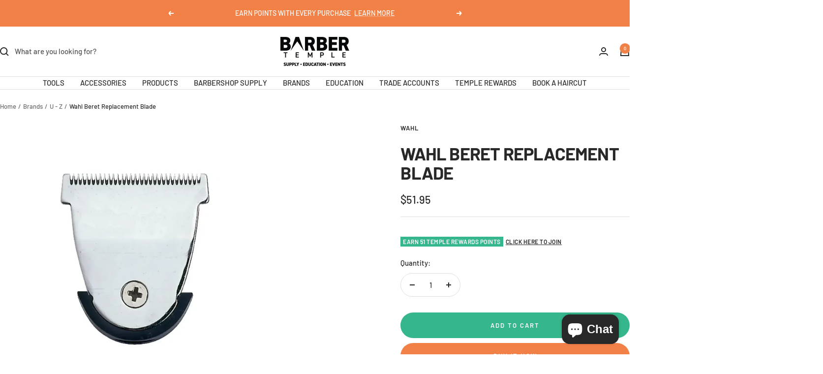

--- FILE ---
content_type: text/html; charset=utf-8
request_url: https://barbertemple.com.au/products/wahl-beret-replacement-head
body_size: 76262
content:
<!doctype html><html class="no-js" lang="en" dir="ltr">
  <head>
    <meta charset="utf-8">
    <meta name="viewport" content="width=device-width, initial-scale=1.0, height=device-height, minimum-scale=1.0, maximum-scale=1.0">
    <meta name="theme-color" content="#ffffff">
    <!-- Google Tag Manager -->
    <script>
      (function(w, d, s, l, i) {
        w[l] = w[l] || [];
        w[l].push({'gtm.start': new Date().getTime(), event: 'gtm.js'});
        var f = d.getElementsByTagName(s)[0],
          j = d.createElement(s),
          dl = l != 'dataLayer'
            ? '&l=' + l
            : '';
        j.async = true;
        j.src = 'https://www.googletagmanager.com/gtm.js?id=' + i + dl;
        f.parentNode.insertBefore(j, f);
      })(window, document, 'script', 'dataLayer', 'GTM-N3BXFGH');
    </script>
    <!-- End Google Tag Manager -->
    <title>Beret Replacement Blade | Wahl | Barber Temple Australia</title><meta name="description" content="Let&#39;s get Bladed! This chrome-plated Mag Blade cuts extremely close at 0.4mm, making it perfect for precision outlining and detailing work. Shop Barber Temple for free shipping on orders over $150. Find a lower price on an identical stocked item and we’ll beat it by 5%."><link rel="canonical" href="https://barbertemple.com.au/products/wahl-beret-replacement-head"><link rel="shortcut icon" href="//barbertemple.com.au/cdn/shop/files/Barber-Temple-Favicon-196x196.png?v=1644288556&width=96" type="image/png"><link rel="preconnect" href="https://cdn.shopify.com">
    <link rel="dns-prefetch" href="https://productreviews.shopifycdn.com">
    <link rel="dns-prefetch" href="https://www.google-analytics.com"><link rel="preconnect" href="https://fonts.shopifycdn.com" crossorigin><link rel="preload" as="style" href="//barbertemple.com.au/cdn/shop/t/145/assets/theme.css?v=168655129520889565221768276559">
    <link rel="preload" as="script" href="//barbertemple.com.au/cdn/shop/t/145/assets/vendor.js?v=32643890569905814191768276560">
    <link rel="preload" as="script" href="//barbertemple.com.au/cdn/shop/t/145/assets/theme.js?v=13336148083894211201768276559"><link rel="preload" as="fetch" href="/products/wahl-beret-replacement-head.js" crossorigin><meta property="og:type" content="product">
  <meta property="og:title" content="Wahl Beret Replacement Blade">
  <meta property="product:price:amount" content="51.95">
  <meta property="product:price:currency" content="AUD">
  <meta property="product:availability" content="in stock"><meta property="og:image" content="http://barbertemple.com.au/cdn/shop/products/WahlBeretReplacementBlade.jpg?v=1648440187&width=1024">
  <meta property="og:image:secure_url" content="https://barbertemple.com.au/cdn/shop/products/WahlBeretReplacementBlade.jpg?v=1648440187&width=1024">
  <meta property="og:image:width" content="2048">
  <meta property="og:image:height" content="2048"><meta property="og:description" content="Let&#39;s get Bladed! This chrome-plated Mag Blade cuts extremely close at 0.4mm, making it perfect for precision outlining and detailing work. Shop Barber Temple for free shipping on orders over $150. Find a lower price on an identical stocked item and we’ll beat it by 5%."><meta property="og:url" content="https://barbertemple.com.au/products/wahl-beret-replacement-head">
<meta property="og:site_name" content="Barber Temple"><meta name="twitter:card" content="summary"><meta name="twitter:title" content="Wahl Beret Replacement Blade">
  <meta name="twitter:description" content="Keep Your Wahl Beret Trimmer Sharp with a Genuine Replacement Blade
Maintain the top performance of your Wahl Beret trimmer with a genuine Wahl replacement blade. This high-quality blade is designed for precision cutting and ensures a clean, comfortable trimming experience.


Easy Replacement: The blade snaps on and off for effortless replacement, allowing you to keep your trimmer functioning at its best.

Long-Lasting Sharpness: Made from high-quality materials, the replacement blade stays sharp for extended use, reducing the need for frequent replacements.

Genuine Wahl Quality: Enjoy the peace of mind that comes with using a genuine Wahl replacement blade, ensuring compatibility and optimal performance with your Wahl Beret trimmer.

"><meta name="twitter:image" content="https://barbertemple.com.au/cdn/shop/products/WahlBeretReplacementBlade.jpg?v=1648440187&width=1200">
  <meta name="twitter:image:alt" content="">
    <script type="application/ld+json">{"@context":"http:\/\/schema.org\/","@id":"\/products\/wahl-beret-replacement-head#product","@type":"Product","brand":{"@type":"Brand","name":"Wahl"},"category":"Hair Clipper \u0026 Trimmer Accessories","description":"Keep Your Wahl Beret Trimmer Sharp with a Genuine Replacement Blade\nMaintain the top performance of your Wahl Beret trimmer with a genuine Wahl replacement blade. This high-quality blade is designed for precision cutting and ensures a clean, comfortable trimming experience.\n\n\nEasy Replacement: The blade snaps on and off for effortless replacement, allowing you to keep your trimmer functioning at its best.\n\nLong-Lasting Sharpness: Made from high-quality materials, the replacement blade stays sharp for extended use, reducing the need for frequent replacements.\n\nGenuine Wahl Quality: Enjoy the peace of mind that comes with using a genuine Wahl replacement blade, ensuring compatibility and optimal performance with your Wahl Beret trimmer.\n\n","gtin":"4015110004530","image":"https:\/\/barbertemple.com.au\/cdn\/shop\/products\/WahlBeretReplacementBlade.jpg?v=1648440187\u0026width=1920","name":"Wahl Beret Replacement Blade","offers":{"@id":"\/products\/wahl-beret-replacement-head?variant=42011221557407#offer","@type":"Offer","availability":"http:\/\/schema.org\/InStock","price":"51.95","priceCurrency":"AUD","url":"https:\/\/barbertemple.com.au\/products\/wahl-beret-replacement-head?variant=42011221557407"},"sku":"6120","url":"https:\/\/barbertemple.com.au\/products\/wahl-beret-replacement-head"}</script><script type="application/ld+json">
  {
    "@context": "https://schema.org",
    "@type": "BreadcrumbList",
    "itemListElement": [{
        "@type": "ListItem",
        "position": 1,
        "name": "Home",
        "item": "https://barbertemple.com.au"
      },{
            "@type": "ListItem",
            "position": 2,
            "name": "Wahl Beret Replacement Blade",
            "item": "https://barbertemple.com.au/products/wahl-beret-replacement-head"
          }]
  }
</script>
    <link rel="preload" href="//barbertemple.com.au/cdn/fonts/barlow/barlow_n7.691d1d11f150e857dcbc1c10ef03d825bc378d81.woff2" as="font" type="font/woff2" crossorigin><link rel="preload" href="//barbertemple.com.au/cdn/fonts/barlow/barlow_n5.a193a1990790eba0cc5cca569d23799830e90f07.woff2" as="font" type="font/woff2" crossorigin><style>
  /* Typography (heading) */
  @font-face {
  font-family: Barlow;
  font-weight: 700;
  font-style: normal;
  font-display: swap;
  src: url("//barbertemple.com.au/cdn/fonts/barlow/barlow_n7.691d1d11f150e857dcbc1c10ef03d825bc378d81.woff2") format("woff2"),
       url("//barbertemple.com.au/cdn/fonts/barlow/barlow_n7.4fdbb1cb7da0e2c2f88492243ffa2b4f91924840.woff") format("woff");
}

@font-face {
  font-family: Barlow;
  font-weight: 700;
  font-style: italic;
  font-display: swap;
  src: url("//barbertemple.com.au/cdn/fonts/barlow/barlow_i7.50e19d6cc2ba5146fa437a5a7443c76d5d730103.woff2") format("woff2"),
       url("//barbertemple.com.au/cdn/fonts/barlow/barlow_i7.47e9f98f1b094d912e6fd631cc3fe93d9f40964f.woff") format("woff");
}

/* Typography (body) */
  @font-face {
  font-family: Barlow;
  font-weight: 500;
  font-style: normal;
  font-display: swap;
  src: url("//barbertemple.com.au/cdn/fonts/barlow/barlow_n5.a193a1990790eba0cc5cca569d23799830e90f07.woff2") format("woff2"),
       url("//barbertemple.com.au/cdn/fonts/barlow/barlow_n5.ae31c82169b1dc0715609b8cc6a610b917808358.woff") format("woff");
}

@font-face {
  font-family: Barlow;
  font-weight: 500;
  font-style: italic;
  font-display: swap;
  src: url("//barbertemple.com.au/cdn/fonts/barlow/barlow_i5.714d58286997b65cd479af615cfa9bb0a117a573.woff2") format("woff2"),
       url("//barbertemple.com.au/cdn/fonts/barlow/barlow_i5.0120f77e6447d3b5df4bbec8ad8c2d029d87fb21.woff") format("woff");
}

@font-face {
  font-family: Barlow;
  font-weight: 600;
  font-style: normal;
  font-display: swap;
  src: url("//barbertemple.com.au/cdn/fonts/barlow/barlow_n6.329f582a81f63f125e63c20a5a80ae9477df68e1.woff2") format("woff2"),
       url("//barbertemple.com.au/cdn/fonts/barlow/barlow_n6.0163402e36247bcb8b02716880d0b39568412e9e.woff") format("woff");
}

@font-face {
  font-family: Barlow;
  font-weight: 600;
  font-style: italic;
  font-display: swap;
  src: url("//barbertemple.com.au/cdn/fonts/barlow/barlow_i6.5a22bd20fb27bad4d7674cc6e666fb9c77d813bb.woff2") format("woff2"),
       url("//barbertemple.com.au/cdn/fonts/barlow/barlow_i6.1c8787fcb59f3add01a87f21b38c7ef797e3b3a1.woff") format("woff");
}

:root {--heading-color: 40, 40, 40;
    --text-color: 40, 40, 40;
    --background: 255, 255, 255;
    --secondary-background: 245, 245, 245;
    --border-color: 223, 223, 223;
    --border-color-darker: 169, 169, 169;
    --success-color: 53, 182, 141;
    --success-background: 215, 240, 232;
    --error-color: 222, 42, 42;
    --error-background: 253, 240, 240;
    --primary-button-background: 242, 129, 71;
    --primary-button-text-color: 255, 255, 255;
    --secondary-button-background: 53, 182, 141;
    --secondary-button-text-color: 255, 255, 255;
    --product-star-rating: 40, 40, 40;
    --product-on-sale-accent: 40, 40, 40;
    --product-sold-out-accent: 111, 113, 155;
    --product-custom-label-background: 53, 182, 141;
    --product-custom-label-text-color: 255, 255, 255;
    --product-custom-label-2-background: 242, 129, 71;
    --product-custom-label-2-text-color: 0, 0, 0;
    --product-low-stock-text-color: 222, 42, 42;
    --product-in-stock-text-color: 53, 182, 141;
    --loading-bar-background: 40, 40, 40;

    /* We duplicate some "base" colors as root colors, which is useful to use on drawer elements or popover without. Those should not be overridden to avoid issues */
    --root-heading-color: 40, 40, 40;
    --root-text-color: 40, 40, 40;
    --root-background: 255, 255, 255;
    --root-border-color: 223, 223, 223;
    --root-primary-button-background: 242, 129, 71;
    --root-primary-button-text-color: 255, 255, 255;

    --base-font-size: 15px;
    --heading-font-family: Barlow, sans-serif;
    --heading-font-weight: 700;
    --heading-font-style: normal;
    --heading-text-transform: uppercase;
    --text-font-family: Barlow, sans-serif;
    --text-font-weight: 500;
    --text-font-style: normal;
    --text-font-bold-weight: 600;

    /* Typography (font size) */
    --heading-xxsmall-font-size: 11px;
    --heading-xsmall-font-size: 11px;
    --heading-small-font-size: 12px;
    --heading-large-font-size: 36px;
    --heading-h1-font-size: 36px;
    --heading-h2-font-size: 30px;
    --heading-h3-font-size: 26px;
    --heading-h4-font-size: 24px;
    --heading-h5-font-size: 20px;
    --heading-h6-font-size: 16px;

    /* Control the look and feel of the theme by changing radius of various elements */
    --button-border-radius: 30px;
    --block-border-radius: 0px;
    --block-border-radius-reduced: 0px;
    --color-swatch-border-radius: 100%;

    /* Button size */
    --button-height: 48px;
    --button-small-height: 40px;

    /* Form related */
    --form-input-field-height: 48px;
    --form-input-gap: 16px;
    --form-submit-margin: 24px;

    /* Product listing related variables */
    --product-list-block-spacing: 32px;

    /* Video related */
    --play-button-background: 255, 255, 255;
    --play-button-arrow: 40, 40, 40;

    /* RTL support */
    --transform-logical-flip: 1;
    --transform-origin-start: left;
    --transform-origin-end: right;

    /* Other */
    --zoom-cursor-svg-url: url(//barbertemple.com.au/cdn/shop/t/145/assets/zoom-cursor.svg?v=20025552277767835731768276574);
    --arrow-right-svg-url: url(//barbertemple.com.au/cdn/shop/t/145/assets/arrow-right.svg?v=40046868119262634591768276574);
    --arrow-left-svg-url: url(//barbertemple.com.au/cdn/shop/t/145/assets/arrow-left.svg?v=158856395986752206651768276574);

    /* Some useful variables that we can reuse in our CSS. Some explanation are needed for some of them:
       - container-max-width-minus-gutters: represents the container max width without the edge gutters
       - container-outer-width: considering the screen width, represent all the space outside the container
       - container-outer-margin: same as container-outer-width but get set to 0 inside a container
       - container-inner-width: the effective space inside the container (minus gutters)
       - grid-column-width: represents the width of a single column of the grid
       - vertical-breather: this is a variable that defines the global "spacing" between sections, and inside the section
                            to create some "breath" and minimum spacing
     */
    --container-max-width: 1600px;
    --container-gutter: 24px;
    --container-max-width-minus-gutters: calc(var(--container-max-width) - (var(--container-gutter)) * 2);
    --container-outer-width: max(calc((100vw - var(--container-max-width-minus-gutters)) / 2), var(--container-gutter));
    --container-outer-margin: var(--container-outer-width);
    --container-inner-width: calc(100vw - var(--container-outer-width) * 2);

    --grid-column-count: 10;
    --grid-gap: 24px;
    --grid-column-width: calc((100vw - var(--container-outer-width) * 2 - var(--grid-gap) * (var(--grid-column-count) - 1)) / var(--grid-column-count));

    --vertical-breather: 48px;
    --vertical-breather-tight: 48px;

    /* Shopify related variables */
    --payment-terms-background-color: #ffffff;
  }

  @media screen and (min-width: 741px) {
    :root {
      --container-gutter: 40px;
      --grid-column-count: 20;
      --vertical-breather: 64px;
      --vertical-breather-tight: 64px;

      /* Typography (font size) */
      --heading-xsmall-font-size: 12px;
      --heading-small-font-size: 13px;
      --heading-large-font-size: 52px;
      --heading-h1-font-size: 48px;
      --heading-h2-font-size: 38px;
      --heading-h3-font-size: 32px;
      --heading-h4-font-size: 24px;
      --heading-h5-font-size: 20px;
      --heading-h6-font-size: 18px;

      /* Form related */
      --form-input-field-height: 52px;
      --form-submit-margin: 32px;

      /* Button size */
      --button-height: 52px;
      --button-small-height: 44px;
    }
  }

  @media screen and (min-width: 1200px) {
    :root {
      --vertical-breather: 80px;
      --vertical-breather-tight: 64px;
      --product-list-block-spacing: 48px;

      /* Typography */
      --heading-large-font-size: 64px;
      --heading-h1-font-size: 56px;
      --heading-h2-font-size: 48px;
      --heading-h3-font-size: 36px;
      --heading-h4-font-size: 30px;
      --heading-h5-font-size: 24px;
      --heading-h6-font-size: 18px;
    }
  }

  @media screen and (min-width: 1600px) {
    :root {
      --vertical-breather: 90px;
      --vertical-breather-tight: 64px;
    }
  }
</style>
    <script>
  // This allows to expose several variables to the global scope, to be used in scripts
  window.themeVariables = {
    settings: {
      direction: "ltr",
      pageType: "product",
      cartCount: 0,
      moneyFormat: "${{amount}}",
      moneyWithCurrencyFormat: "${{amount}} AUD",
      showVendor: true,
      discountMode: "saving",
      currencyCodeEnabled: false,
      cartType: "message",
      cartCurrency: "AUD",
      mobileZoomFactor: 2.5
    },

    routes: {
      host: "barbertemple.com.au",
      rootUrl: "\/",
      rootUrlWithoutSlash: '',
      cartUrl: "\/cart",
      cartAddUrl: "\/cart\/add",
      cartChangeUrl: "\/cart\/change",
      searchUrl: "\/search",
      predictiveSearchUrl: "\/search\/suggest",
      productRecommendationsUrl: "\/recommendations\/products"
    },

    strings: {
      accessibilityDelete: "Delete",
      accessibilityClose: "Close",
      collectionSoldOut: "Sold out",
      collectionDiscount: "Save @savings@",
      productSalePrice: "Sale price",
      productRegularPrice: "Regular price",
      productFormUnavailable: "Unavailable",
      productFormSoldOut: "Sold out",
      productFormPreOrder: "Pre-order",
      productFormAddToCart: "Add to cart",
      searchNoResults: "No results could be found.",
      searchNewSearch: "New search",
      searchProducts: "Products",
      searchArticles: "Journal",
      searchPages: "Pages",
      searchCollections: "Collections",
      cartViewCart: "View cart",
      cartItemAdded: "Item added to your cart!",
      cartItemAddedShort: "Added to your cart!",
      cartAddOrderNote: "Add order note",
      cartEditOrderNote: "Edit order note",
      shippingEstimatorNoResults: "Sorry, we do not ship to your address.",
      shippingEstimatorOneResult: "There is one shipping rate for your address:",
      shippingEstimatorMultipleResults: "There are several shipping rates for your address:",
      shippingEstimatorError: "One or more error occurred while retrieving shipping rates:"
    },

    libs: {
      flickity: "\/\/barbertemple.com.au\/cdn\/shop\/t\/145\/assets\/flickity.js?v=176646718982628074891768276557",
      photoswipe: "\/\/barbertemple.com.au\/cdn\/shop\/t\/145\/assets\/photoswipe.js?v=132268647426145925301768276558",
      qrCode: "\/\/barbertemple.com.au\/cdn\/shopifycloud\/storefront\/assets\/themes_support\/vendor\/qrcode-3f2b403b.js"
    },

    breakpoints: {
      phone: 'screen and (max-width: 740px)',
      tablet: 'screen and (min-width: 741px) and (max-width: 999px)',
      tabletAndUp: 'screen and (min-width: 741px)',
      pocket: 'screen and (max-width: 999px)',
      lap: 'screen and (min-width: 1000px) and (max-width: 1199px)',
      lapAndUp: 'screen and (min-width: 1000px)',
      desktop: 'screen and (min-width: 1200px)',
      wide: 'screen and (min-width: 1400px)'
    }
  };

  window.addEventListener('pageshow', async () => {
    const cartContent = await (await fetch(`${window.themeVariables.routes.cartUrl}.js`, {cache: 'reload'})).json();
    document.documentElement.dispatchEvent(new CustomEvent('cart:refresh', {detail: {cart: cartContent}}));
  });

  if ('noModule' in HTMLScriptElement.prototype) {
    // Old browsers (like IE) that does not support module will be considered as if not executing JS at all
    document.documentElement.className = document.documentElement.className.replace('no-js', 'js');

    requestAnimationFrame(() => {
      const viewportHeight = (window.visualViewport ? window.visualViewport.height : document.documentElement.clientHeight);
      document.documentElement.style.setProperty('--window-height',viewportHeight + 'px');
    });
  }// We save the product ID in local storage to be eventually used for recently viewed section
    try {
      const items = JSON.parse(localStorage.getItem('theme:recently-viewed-products') || '[]');

      // We check if the current product already exists, and if it does not, we add it at the start
      if (!items.includes(7344574988447)) {
        items.unshift(7344574988447);
      }

      localStorage.setItem('theme:recently-viewed-products', JSON.stringify(items.slice(0, 20)));
    } catch (e) {
      // Safari in private mode does not allow setting item, we silently fail
    }</script>

    <link rel="stylesheet" href="//barbertemple.com.au/cdn/shop/t/145/assets/theme.css?v=168655129520889565221768276559">

    <script src="//barbertemple.com.au/cdn/shop/t/145/assets/vendor.js?v=32643890569905814191768276560" defer></script>
    <script src="//barbertemple.com.au/cdn/shop/t/145/assets/theme.js?v=13336148083894211201768276559" defer></script>
    <script src="//barbertemple.com.au/cdn/shop/t/145/assets/custom.js?v=24093676019856053811768276557" defer></script>

    <!-- Microsoft Clarity -->
    <script type="text/javascript">
    (function(c,l,a,r,i,t,y){
        c[a]=c[a]||function(){(c[a].q=c[a].q||[]).push(arguments)};
        t=l.createElement(r);t.async=1;t.src="https://www.clarity.ms/tag/"+i;
        y=l.getElementsByTagName(r)[0];y.parentNode.insertBefore(t,y);
    })(window, document, "clarity", "script", "od4c7lkkze");
    </script>
    <!-- End Microsoft Clarity -->

    <script>window.performance && window.performance.mark && window.performance.mark('shopify.content_for_header.start');</script><meta name="facebook-domain-verification" content="d3vhivatmudwnj217lxr9fax051k7c">
<meta name="google-site-verification" content="cTnqpWfo-unYOztY2nVjS7OqCunHwTbxWk3SDoGl5o4">
<meta id="shopify-digital-wallet" name="shopify-digital-wallet" content="/59656929439/digital_wallets/dialog">
<meta name="shopify-checkout-api-token" content="1d838ed17c6166bfaa94702e9524a1be">
<meta id="in-context-paypal-metadata" data-shop-id="59656929439" data-venmo-supported="false" data-environment="production" data-locale="en_US" data-paypal-v4="true" data-currency="AUD">
<link rel="alternate" type="application/json+oembed" href="https://barbertemple.com.au/products/wahl-beret-replacement-head.oembed">
<script async="async" src="/checkouts/internal/preloads.js?locale=en-AU"></script>
<link rel="preconnect" href="https://shop.app" crossorigin="anonymous">
<script async="async" src="https://shop.app/checkouts/internal/preloads.js?locale=en-AU&shop_id=59656929439" crossorigin="anonymous"></script>
<script id="apple-pay-shop-capabilities" type="application/json">{"shopId":59656929439,"countryCode":"AU","currencyCode":"AUD","merchantCapabilities":["supports3DS"],"merchantId":"gid:\/\/shopify\/Shop\/59656929439","merchantName":"Barber Temple","requiredBillingContactFields":["postalAddress","email","phone"],"requiredShippingContactFields":["postalAddress","email","phone"],"shippingType":"shipping","supportedNetworks":["visa","masterCard","amex","jcb"],"total":{"type":"pending","label":"Barber Temple","amount":"1.00"},"shopifyPaymentsEnabled":true,"supportsSubscriptions":true}</script>
<script id="shopify-features" type="application/json">{"accessToken":"1d838ed17c6166bfaa94702e9524a1be","betas":["rich-media-storefront-analytics"],"domain":"barbertemple.com.au","predictiveSearch":true,"shopId":59656929439,"locale":"en"}</script>
<script>var Shopify = Shopify || {};
Shopify.shop = "barbertemple.myshopify.com";
Shopify.locale = "en";
Shopify.currency = {"active":"AUD","rate":"1.0"};
Shopify.country = "AU";
Shopify.theme = {"name":"BT | Evergreen - NSW Page","id":185250021741,"schema_name":"Focal","schema_version":"12.6.1","theme_store_id":714,"role":"main"};
Shopify.theme.handle = "null";
Shopify.theme.style = {"id":null,"handle":null};
Shopify.cdnHost = "barbertemple.com.au/cdn";
Shopify.routes = Shopify.routes || {};
Shopify.routes.root = "/";</script>
<script type="module">!function(o){(o.Shopify=o.Shopify||{}).modules=!0}(window);</script>
<script>!function(o){function n(){var o=[];function n(){o.push(Array.prototype.slice.apply(arguments))}return n.q=o,n}var t=o.Shopify=o.Shopify||{};t.loadFeatures=n(),t.autoloadFeatures=n()}(window);</script>
<script>
  window.ShopifyPay = window.ShopifyPay || {};
  window.ShopifyPay.apiHost = "shop.app\/pay";
  window.ShopifyPay.redirectState = null;
</script>
<script id="shop-js-analytics" type="application/json">{"pageType":"product"}</script>
<script defer="defer" async type="module" src="//barbertemple.com.au/cdn/shopifycloud/shop-js/modules/v2/client.init-shop-cart-sync_BT-GjEfc.en.esm.js"></script>
<script defer="defer" async type="module" src="//barbertemple.com.au/cdn/shopifycloud/shop-js/modules/v2/chunk.common_D58fp_Oc.esm.js"></script>
<script defer="defer" async type="module" src="//barbertemple.com.au/cdn/shopifycloud/shop-js/modules/v2/chunk.modal_xMitdFEc.esm.js"></script>
<script type="module">
  await import("//barbertemple.com.au/cdn/shopifycloud/shop-js/modules/v2/client.init-shop-cart-sync_BT-GjEfc.en.esm.js");
await import("//barbertemple.com.au/cdn/shopifycloud/shop-js/modules/v2/chunk.common_D58fp_Oc.esm.js");
await import("//barbertemple.com.au/cdn/shopifycloud/shop-js/modules/v2/chunk.modal_xMitdFEc.esm.js");

  window.Shopify.SignInWithShop?.initShopCartSync?.({"fedCMEnabled":true,"windoidEnabled":true});

</script>
<script>
  window.Shopify = window.Shopify || {};
  if (!window.Shopify.featureAssets) window.Shopify.featureAssets = {};
  window.Shopify.featureAssets['shop-js'] = {"shop-cart-sync":["modules/v2/client.shop-cart-sync_DZOKe7Ll.en.esm.js","modules/v2/chunk.common_D58fp_Oc.esm.js","modules/v2/chunk.modal_xMitdFEc.esm.js"],"init-fed-cm":["modules/v2/client.init-fed-cm_B6oLuCjv.en.esm.js","modules/v2/chunk.common_D58fp_Oc.esm.js","modules/v2/chunk.modal_xMitdFEc.esm.js"],"shop-cash-offers":["modules/v2/client.shop-cash-offers_D2sdYoxE.en.esm.js","modules/v2/chunk.common_D58fp_Oc.esm.js","modules/v2/chunk.modal_xMitdFEc.esm.js"],"shop-login-button":["modules/v2/client.shop-login-button_QeVjl5Y3.en.esm.js","modules/v2/chunk.common_D58fp_Oc.esm.js","modules/v2/chunk.modal_xMitdFEc.esm.js"],"pay-button":["modules/v2/client.pay-button_DXTOsIq6.en.esm.js","modules/v2/chunk.common_D58fp_Oc.esm.js","modules/v2/chunk.modal_xMitdFEc.esm.js"],"shop-button":["modules/v2/client.shop-button_DQZHx9pm.en.esm.js","modules/v2/chunk.common_D58fp_Oc.esm.js","modules/v2/chunk.modal_xMitdFEc.esm.js"],"avatar":["modules/v2/client.avatar_BTnouDA3.en.esm.js"],"init-windoid":["modules/v2/client.init-windoid_CR1B-cfM.en.esm.js","modules/v2/chunk.common_D58fp_Oc.esm.js","modules/v2/chunk.modal_xMitdFEc.esm.js"],"init-shop-for-new-customer-accounts":["modules/v2/client.init-shop-for-new-customer-accounts_C_vY_xzh.en.esm.js","modules/v2/client.shop-login-button_QeVjl5Y3.en.esm.js","modules/v2/chunk.common_D58fp_Oc.esm.js","modules/v2/chunk.modal_xMitdFEc.esm.js"],"init-shop-email-lookup-coordinator":["modules/v2/client.init-shop-email-lookup-coordinator_BI7n9ZSv.en.esm.js","modules/v2/chunk.common_D58fp_Oc.esm.js","modules/v2/chunk.modal_xMitdFEc.esm.js"],"init-shop-cart-sync":["modules/v2/client.init-shop-cart-sync_BT-GjEfc.en.esm.js","modules/v2/chunk.common_D58fp_Oc.esm.js","modules/v2/chunk.modal_xMitdFEc.esm.js"],"shop-toast-manager":["modules/v2/client.shop-toast-manager_DiYdP3xc.en.esm.js","modules/v2/chunk.common_D58fp_Oc.esm.js","modules/v2/chunk.modal_xMitdFEc.esm.js"],"init-customer-accounts":["modules/v2/client.init-customer-accounts_D9ZNqS-Q.en.esm.js","modules/v2/client.shop-login-button_QeVjl5Y3.en.esm.js","modules/v2/chunk.common_D58fp_Oc.esm.js","modules/v2/chunk.modal_xMitdFEc.esm.js"],"init-customer-accounts-sign-up":["modules/v2/client.init-customer-accounts-sign-up_iGw4briv.en.esm.js","modules/v2/client.shop-login-button_QeVjl5Y3.en.esm.js","modules/v2/chunk.common_D58fp_Oc.esm.js","modules/v2/chunk.modal_xMitdFEc.esm.js"],"shop-follow-button":["modules/v2/client.shop-follow-button_CqMgW2wH.en.esm.js","modules/v2/chunk.common_D58fp_Oc.esm.js","modules/v2/chunk.modal_xMitdFEc.esm.js"],"checkout-modal":["modules/v2/client.checkout-modal_xHeaAweL.en.esm.js","modules/v2/chunk.common_D58fp_Oc.esm.js","modules/v2/chunk.modal_xMitdFEc.esm.js"],"shop-login":["modules/v2/client.shop-login_D91U-Q7h.en.esm.js","modules/v2/chunk.common_D58fp_Oc.esm.js","modules/v2/chunk.modal_xMitdFEc.esm.js"],"lead-capture":["modules/v2/client.lead-capture_BJmE1dJe.en.esm.js","modules/v2/chunk.common_D58fp_Oc.esm.js","modules/v2/chunk.modal_xMitdFEc.esm.js"],"payment-terms":["modules/v2/client.payment-terms_Ci9AEqFq.en.esm.js","modules/v2/chunk.common_D58fp_Oc.esm.js","modules/v2/chunk.modal_xMitdFEc.esm.js"]};
</script>
<script>(function() {
  var isLoaded = false;
  function asyncLoad() {
    if (isLoaded) return;
    isLoaded = true;
    var urls = ["https:\/\/cdn.506.io\/eg\/script.js?shop=barbertemple.myshopify.com","https:\/\/d18eg7dreypte5.cloudfront.net\/browse-abandonment\/smsbump_timer.js?shop=barbertemple.myshopify.com","https:\/\/evey-files.s3.amazonaws.com\/js\/online_store.js?shop=barbertemple.myshopify.com"];
    for (var i = 0; i < urls.length; i++) {
      var s = document.createElement('script');
      s.type = 'text/javascript';
      s.async = true;
      s.src = urls[i];
      var x = document.getElementsByTagName('script')[0];
      x.parentNode.insertBefore(s, x);
    }
  };
  if(window.attachEvent) {
    window.attachEvent('onload', asyncLoad);
  } else {
    window.addEventListener('load', asyncLoad, false);
  }
})();</script>
<script id="__st">var __st={"a":59656929439,"offset":36000,"reqid":"2333da0d-5ab2-4d88-a22a-ea7c03cc54c3-1769482116","pageurl":"barbertemple.com.au\/products\/wahl-beret-replacement-head","u":"1f2f4b2ac08b","p":"product","rtyp":"product","rid":7344574988447};</script>
<script>window.ShopifyPaypalV4VisibilityTracking = true;</script>
<script id="captcha-bootstrap">!function(){'use strict';const t='contact',e='account',n='new_comment',o=[[t,t],['blogs',n],['comments',n],[t,'customer']],c=[[e,'customer_login'],[e,'guest_login'],[e,'recover_customer_password'],[e,'create_customer']],r=t=>t.map((([t,e])=>`form[action*='/${t}']:not([data-nocaptcha='true']) input[name='form_type'][value='${e}']`)).join(','),a=t=>()=>t?[...document.querySelectorAll(t)].map((t=>t.form)):[];function s(){const t=[...o],e=r(t);return a(e)}const i='password',u='form_key',d=['recaptcha-v3-token','g-recaptcha-response','h-captcha-response',i],f=()=>{try{return window.sessionStorage}catch{return}},m='__shopify_v',_=t=>t.elements[u];function p(t,e,n=!1){try{const o=window.sessionStorage,c=JSON.parse(o.getItem(e)),{data:r}=function(t){const{data:e,action:n}=t;return t[m]||n?{data:e,action:n}:{data:t,action:n}}(c);for(const[e,n]of Object.entries(r))t.elements[e]&&(t.elements[e].value=n);n&&o.removeItem(e)}catch(o){console.error('form repopulation failed',{error:o})}}const l='form_type',E='cptcha';function T(t){t.dataset[E]=!0}const w=window,h=w.document,L='Shopify',v='ce_forms',y='captcha';let A=!1;((t,e)=>{const n=(g='f06e6c50-85a8-45c8-87d0-21a2b65856fe',I='https://cdn.shopify.com/shopifycloud/storefront-forms-hcaptcha/ce_storefront_forms_captcha_hcaptcha.v1.5.2.iife.js',D={infoText:'Protected by hCaptcha',privacyText:'Privacy',termsText:'Terms'},(t,e,n)=>{const o=w[L][v],c=o.bindForm;if(c)return c(t,g,e,D).then(n);var r;o.q.push([[t,g,e,D],n]),r=I,A||(h.body.append(Object.assign(h.createElement('script'),{id:'captcha-provider',async:!0,src:r})),A=!0)});var g,I,D;w[L]=w[L]||{},w[L][v]=w[L][v]||{},w[L][v].q=[],w[L][y]=w[L][y]||{},w[L][y].protect=function(t,e){n(t,void 0,e),T(t)},Object.freeze(w[L][y]),function(t,e,n,w,h,L){const[v,y,A,g]=function(t,e,n){const i=e?o:[],u=t?c:[],d=[...i,...u],f=r(d),m=r(i),_=r(d.filter((([t,e])=>n.includes(e))));return[a(f),a(m),a(_),s()]}(w,h,L),I=t=>{const e=t.target;return e instanceof HTMLFormElement?e:e&&e.form},D=t=>v().includes(t);t.addEventListener('submit',(t=>{const e=I(t);if(!e)return;const n=D(e)&&!e.dataset.hcaptchaBound&&!e.dataset.recaptchaBound,o=_(e),c=g().includes(e)&&(!o||!o.value);(n||c)&&t.preventDefault(),c&&!n&&(function(t){try{if(!f())return;!function(t){const e=f();if(!e)return;const n=_(t);if(!n)return;const o=n.value;o&&e.removeItem(o)}(t);const e=Array.from(Array(32),(()=>Math.random().toString(36)[2])).join('');!function(t,e){_(t)||t.append(Object.assign(document.createElement('input'),{type:'hidden',name:u})),t.elements[u].value=e}(t,e),function(t,e){const n=f();if(!n)return;const o=[...t.querySelectorAll(`input[type='${i}']`)].map((({name:t})=>t)),c=[...d,...o],r={};for(const[a,s]of new FormData(t).entries())c.includes(a)||(r[a]=s);n.setItem(e,JSON.stringify({[m]:1,action:t.action,data:r}))}(t,e)}catch(e){console.error('failed to persist form',e)}}(e),e.submit())}));const S=(t,e)=>{t&&!t.dataset[E]&&(n(t,e.some((e=>e===t))),T(t))};for(const o of['focusin','change'])t.addEventListener(o,(t=>{const e=I(t);D(e)&&S(e,y())}));const B=e.get('form_key'),M=e.get(l),P=B&&M;t.addEventListener('DOMContentLoaded',(()=>{const t=y();if(P)for(const e of t)e.elements[l].value===M&&p(e,B);[...new Set([...A(),...v().filter((t=>'true'===t.dataset.shopifyCaptcha))])].forEach((e=>S(e,t)))}))}(h,new URLSearchParams(w.location.search),n,t,e,['guest_login'])})(!0,!0)}();</script>
<script integrity="sha256-4kQ18oKyAcykRKYeNunJcIwy7WH5gtpwJnB7kiuLZ1E=" data-source-attribution="shopify.loadfeatures" defer="defer" src="//barbertemple.com.au/cdn/shopifycloud/storefront/assets/storefront/load_feature-a0a9edcb.js" crossorigin="anonymous"></script>
<script crossorigin="anonymous" defer="defer" src="//barbertemple.com.au/cdn/shopifycloud/storefront/assets/shopify_pay/storefront-65b4c6d7.js?v=20250812"></script>
<script data-source-attribution="shopify.dynamic_checkout.dynamic.init">var Shopify=Shopify||{};Shopify.PaymentButton=Shopify.PaymentButton||{isStorefrontPortableWallets:!0,init:function(){window.Shopify.PaymentButton.init=function(){};var t=document.createElement("script");t.src="https://barbertemple.com.au/cdn/shopifycloud/portable-wallets/latest/portable-wallets.en.js",t.type="module",document.head.appendChild(t)}};
</script>
<script data-source-attribution="shopify.dynamic_checkout.buyer_consent">
  function portableWalletsHideBuyerConsent(e){var t=document.getElementById("shopify-buyer-consent"),n=document.getElementById("shopify-subscription-policy-button");t&&n&&(t.classList.add("hidden"),t.setAttribute("aria-hidden","true"),n.removeEventListener("click",e))}function portableWalletsShowBuyerConsent(e){var t=document.getElementById("shopify-buyer-consent"),n=document.getElementById("shopify-subscription-policy-button");t&&n&&(t.classList.remove("hidden"),t.removeAttribute("aria-hidden"),n.addEventListener("click",e))}window.Shopify?.PaymentButton&&(window.Shopify.PaymentButton.hideBuyerConsent=portableWalletsHideBuyerConsent,window.Shopify.PaymentButton.showBuyerConsent=portableWalletsShowBuyerConsent);
</script>
<script>
  function portableWalletsCleanup(e){e&&e.src&&console.error("Failed to load portable wallets script "+e.src);var t=document.querySelectorAll("shopify-accelerated-checkout .shopify-payment-button__skeleton, shopify-accelerated-checkout-cart .wallet-cart-button__skeleton"),e=document.getElementById("shopify-buyer-consent");for(let e=0;e<t.length;e++)t[e].remove();e&&e.remove()}function portableWalletsNotLoadedAsModule(e){e instanceof ErrorEvent&&"string"==typeof e.message&&e.message.includes("import.meta")&&"string"==typeof e.filename&&e.filename.includes("portable-wallets")&&(window.removeEventListener("error",portableWalletsNotLoadedAsModule),window.Shopify.PaymentButton.failedToLoad=e,"loading"===document.readyState?document.addEventListener("DOMContentLoaded",window.Shopify.PaymentButton.init):window.Shopify.PaymentButton.init())}window.addEventListener("error",portableWalletsNotLoadedAsModule);
</script>

<script type="module" src="https://barbertemple.com.au/cdn/shopifycloud/portable-wallets/latest/portable-wallets.en.js" onError="portableWalletsCleanup(this)" crossorigin="anonymous"></script>
<script nomodule>
  document.addEventListener("DOMContentLoaded", portableWalletsCleanup);
</script>

<link id="shopify-accelerated-checkout-styles" rel="stylesheet" media="screen" href="https://barbertemple.com.au/cdn/shopifycloud/portable-wallets/latest/accelerated-checkout-backwards-compat.css" crossorigin="anonymous">
<style id="shopify-accelerated-checkout-cart">
        #shopify-buyer-consent {
  margin-top: 1em;
  display: inline-block;
  width: 100%;
}

#shopify-buyer-consent.hidden {
  display: none;
}

#shopify-subscription-policy-button {
  background: none;
  border: none;
  padding: 0;
  text-decoration: underline;
  font-size: inherit;
  cursor: pointer;
}

#shopify-subscription-policy-button::before {
  box-shadow: none;
}

      </style>

<script>window.performance && window.performance.mark && window.performance.mark('shopify.content_for_header.end');</script>
  <!-- BEGIN app block: shopify://apps/klaviyo-email-marketing-sms/blocks/klaviyo-onsite-embed/2632fe16-c075-4321-a88b-50b567f42507 -->












  <script async src="https://static.klaviyo.com/onsite/js/SQLrG4/klaviyo.js?company_id=SQLrG4"></script>
  <script>!function(){if(!window.klaviyo){window._klOnsite=window._klOnsite||[];try{window.klaviyo=new Proxy({},{get:function(n,i){return"push"===i?function(){var n;(n=window._klOnsite).push.apply(n,arguments)}:function(){for(var n=arguments.length,o=new Array(n),w=0;w<n;w++)o[w]=arguments[w];var t="function"==typeof o[o.length-1]?o.pop():void 0,e=new Promise((function(n){window._klOnsite.push([i].concat(o,[function(i){t&&t(i),n(i)}]))}));return e}}})}catch(n){window.klaviyo=window.klaviyo||[],window.klaviyo.push=function(){var n;(n=window._klOnsite).push.apply(n,arguments)}}}}();</script>

  
    <script id="viewed_product">
      if (item == null) {
        var _learnq = _learnq || [];

        var MetafieldReviews = null
        var MetafieldYotpoRating = null
        var MetafieldYotpoCount = null
        var MetafieldLooxRating = null
        var MetafieldLooxCount = null
        var okendoProduct = null
        var okendoProductReviewCount = null
        var okendoProductReviewAverageValue = null
        try {
          // The following fields are used for Customer Hub recently viewed in order to add reviews.
          // This information is not part of __kla_viewed. Instead, it is part of __kla_viewed_reviewed_items
          MetafieldReviews = {"rating":{"scale_min":"1.0","scale_max":"5.0","value":"4.7"},"rating_count":3};
          MetafieldYotpoRating = "4.7"
          MetafieldYotpoCount = "3"
          MetafieldLooxRating = null
          MetafieldLooxCount = null

          okendoProduct = {"reviewCount":3,"reviewAverageValue":"4.7"}
          // If the okendo metafield is not legacy, it will error, which then requires the new json formatted data
          if (okendoProduct && 'error' in okendoProduct) {
            okendoProduct = null
          }
          okendoProductReviewCount = okendoProduct ? okendoProduct.reviewCount : null
          okendoProductReviewAverageValue = okendoProduct ? okendoProduct.reviewAverageValue : null
        } catch (error) {
          console.error('Error in Klaviyo onsite reviews tracking:', error);
        }

        var item = {
          Name: "Wahl Beret Replacement Blade",
          ProductID: 7344574988447,
          Categories: ["All Product Excl Furniture","All Products","Black Friday","Products","Sale","TOP CLIPPER AND TRIMMER BLADES","Trimmer Blades","U - Z","Wahl","Wahl Flash Sale"],
          ImageURL: "https://barbertemple.com.au/cdn/shop/products/WahlBeretReplacementBlade_grande.jpg?v=1648440187",
          URL: "https://barbertemple.com.au/products/wahl-beret-replacement-head",
          Brand: "Wahl",
          Price: "$51.95",
          Value: "51.95",
          CompareAtPrice: "$51.95"
        };
        _learnq.push(['track', 'Viewed Product', item]);
        _learnq.push(['trackViewedItem', {
          Title: item.Name,
          ItemId: item.ProductID,
          Categories: item.Categories,
          ImageUrl: item.ImageURL,
          Url: item.URL,
          Metadata: {
            Brand: item.Brand,
            Price: item.Price,
            Value: item.Value,
            CompareAtPrice: item.CompareAtPrice
          },
          metafields:{
            reviews: MetafieldReviews,
            yotpo:{
              rating: MetafieldYotpoRating,
              count: MetafieldYotpoCount,
            },
            loox:{
              rating: MetafieldLooxRating,
              count: MetafieldLooxCount,
            },
            okendo: {
              rating: okendoProductReviewAverageValue,
              count: okendoProductReviewCount,
            }
          }
        }]);
      }
    </script>
  




  <script>
    window.klaviyoReviewsProductDesignMode = false
  </script>







<!-- END app block --><!-- BEGIN app block: shopify://apps/essential-announcer/blocks/app-embed/93b5429f-c8d6-4c33-ae14-250fd84f361b --><script>
  
    window.essentialAnnouncementConfigs = [];
  
  window.essentialAnnouncementMeta = {
    productCollections: [{"id":626684985709,"handle":"all-product-excl-furniture","title":"All Product Excl Furniture","updated_at":"2026-01-27T11:25:23+10:00","body_html":"","published_at":"2025-09-01T10:14:46+10:00","sort_order":"price-desc","template_suffix":"","disjunctive":true,"rules":[{"column":"type","relation":"not_equals","condition":"Barber Chair"},{"column":"type","relation":"not_equals","condition":"Hot Towel Cabinet"},{"column":"type","relation":"not_equals","condition":"Barber Chair"},{"column":"type","relation":"not_equals","condition":"Anti-Fatigue Mats"}],"published_scope":"global"},{"id":293079220383,"handle":"all-products","title":"All Products","updated_at":"2026-01-27T11:25:23+10:00","body_html":"\u003cp\u003eShop Australia's biggest range of professional barber products at the best prices. Clippers, Trimmers, Foil Shavers, Styling Products, Backbar Supplies, Accessories and more - available in-store and online. \u003c\/p\u003e","published_at":"2023-04-24T09:05:33+10:00","sort_order":"best-selling","template_suffix":"","disjunctive":false,"rules":[{"column":"variant_price","relation":"greater_than","condition":"0"}],"published_scope":"global"},{"id":629717238125,"handle":"black-friday","title":"Black Friday","updated_at":"2026-01-27T11:25:23+10:00","body_html":"","published_at":"2025-11-13T13:02:01+10:00","sort_order":"manual","template_suffix":"","disjunctive":false,"rules":[{"column":"tag","relation":"not_equals","condition":"Furniture"}],"published_scope":"global"},{"id":281782026399,"handle":"products","title":"Products","updated_at":"2026-01-27T11:25:23+10:00","body_html":"\u003cp\u003eShop Australia's biggest range of professional barber products at the best prices. Clippers, Trimmers, Foil Shavers, Styling Products, Backbar Supplies, Accessories and more - available in-store and online. \u003c\/p\u003e","published_at":"2022-01-19T15:26:35+10:00","sort_order":"best-selling","template_suffix":"","disjunctive":false,"rules":[{"column":"type","relation":"not_equals","condition":"Short courses"},{"column":"type","relation":"not_equals","condition":"Short course"},{"column":"type","relation":"not_equals","condition":"Education"},{"column":"type","relation":"not_equals","condition":"Workshop"},{"column":"type","relation":"not_equals","condition":"Event Tickets"},{"column":"type","relation":"not_equals","condition":"Apprentice kits"},{"column":"type","relation":"not_equals","condition":"Gift Cards"}],"published_scope":"global"},{"id":281909100703,"handle":"sale","title":"Sale","updated_at":"2026-01-27T12:45:07+10:00","body_html":"","published_at":"2022-01-24T16:27:52+10:00","sort_order":"best-selling","template_suffix":"","disjunctive":false,"rules":[{"column":"variant_compare_at_price","relation":"greater_than","condition":"0.01"},{"column":"variant_inventory","relation":"greater_than","condition":"0"}],"published_scope":"global"},{"id":300859687071,"handle":"top-clipper-and-trimmer-blades","updated_at":"2026-01-26T22:08:33+10:00","published_at":"2024-06-10T10:06:31+10:00","sort_order":"manual","template_suffix":"","published_scope":"global","title":"TOP CLIPPER AND TRIMMER BLADES","body_html":"\u003cp\u003eShop our best selling replacement blades for clippers and trimmers - BabylissPro, Gamma+, JRL, Wahl, Andis and more. \u003c\/p\u003e\n\u003c!----\u003e"},{"id":300444319903,"handle":"trimmer-blades","title":"Trimmer Blades","updated_at":"2026-01-25T22:10:03+10:00","body_html":"\u003cp\u003eSharpen your detailing with a fresh set of trimmer blades from Barber Temple. From crisp hairlines to sculpted beards, these blades keep your lines clean and your workflow tight.\u003c\/p\u003e\n\u003c!----\u003e","published_at":"2024-05-22T11:43:02+10:00","sort_order":"best-selling","template_suffix":"seo-optimised","disjunctive":true,"rules":[{"column":"tag","relation":"equals","condition":"Benefit:Trimmer Blade"},{"column":"type","relation":"equals","condition":"Trimmer Blade"}],"published_scope":"global"},{"id":293788287135,"handle":"u-z","title":"U - Z","updated_at":"2026-01-27T10:49:13+10:00","body_html":"","published_at":"2023-07-18T13:28:24+10:00","sort_order":"best-selling","template_suffix":"","disjunctive":true,"rules":[{"column":"vendor","relation":"starts_with","condition":"U"},{"column":"vendor","relation":"starts_with","condition":"V"},{"column":"vendor","relation":"starts_with","condition":"W"},{"column":"vendor","relation":"starts_with","condition":"X"},{"column":"vendor","relation":"starts_with","condition":"Y"},{"column":"vendor","relation":"starts_with","condition":"Z"}],"published_scope":"web"},{"id":282430865567,"handle":"wahl","title":"Wahl","updated_at":"2026-01-27T10:49:13+10:00","body_html":"\u003ch2 data-sourcepos=\"1:1-1:72\"\u003eWahl Professional: Trusted Tools for Unparalleled Cutting Performance\u003c\/h2\u003e\n\u003cp data-sourcepos=\"3:1-3:320\"\u003eWahl Professional isn't just a brand, it's a legacy. For over 100 years, Wahl has been the go-to choice for barbers, stylists, and haircutting enthusiasts around the world. Their commitment to innovation and quality craftsmanship ensures you have the tools you need to create any hairstyle with precision and confidence.\u003c\/p\u003e\n\u003cp data-sourcepos=\"23:1-23:78\"\u003e\u003cstrong\u003eInvest in quality, invest in Wahl Professional. Shop our collection today!\u003c\/strong\u003e\u003c\/p\u003e","published_at":"2022-02-08T09:14:35+10:00","sort_order":"best-selling","template_suffix":"","disjunctive":false,"rules":[{"column":"vendor","relation":"equals","condition":"Wahl"}],"published_scope":"global"},{"id":616777974125,"handle":"wahl-sale-exclusions","title":"Wahl Flash Sale","updated_at":"2026-01-27T10:49:13+10:00","body_html":"\u003cp\u003eTake a further 15% discount on already reduced prices!\u003c\/p\u003e\n\u003cp\u003eUse code '\u003cstrong\u003eWAHL15OFF\u003c\/strong\u003e' at checkout\u003c\/p\u003e","published_at":"2025-07-18T11:30:08+10:00","sort_order":"price-desc","template_suffix":"","disjunctive":false,"rules":[{"column":"vendor","relation":"equals","condition":"Wahl"},{"column":"title","relation":"not_contains","condition":"Wahl 5 Star Cordless Senior Metal Edition - Limited Edition"},{"column":"title","relation":"not_contains","condition":"Combo"},{"column":"title","relation":"not_contains","condition":"Free"},{"column":"title","relation":"not_contains","condition":"Wahl Black Magic Clip \u0026 Vanquish Pack"},{"column":"title","relation":"not_contains","condition":"Wahl Gold Magic Clipper \u0026 Gold Detailer Li Trimmer"}],"published_scope":"global"}],
    productData: {"id":7344574988447,"title":"Wahl Beret Replacement Blade","handle":"wahl-beret-replacement-head","description":"\u003cp data-sourcepos=\"3:1-3:71\"\u003e\u003cstrong\u003eKeep Your Wahl Beret Trimmer Sharp with a Genuine Replacement Blade\u003c\/strong\u003e\u003c\/p\u003e\n\u003cp data-sourcepos=\"5:1-5:207\"\u003eMaintain the top performance of your Wahl Beret trimmer with a genuine Wahl replacement blade. This high-quality blade is designed for precision cutting and ensures a clean, comfortable trimming experience.\u003c\/p\u003e\n\u003cul data-sourcepos=\"7:1-10:0\"\u003e\n\u003cli data-sourcepos=\"7:1-7:137\"\u003e\n\u003cstrong\u003eEasy Replacement:\u003c\/strong\u003e\u003cspan\u003e \u003c\/span\u003eThe blade snaps on and off for effortless replacement, allowing you to keep your trimmer functioning at its best.\u003c\/li\u003e\n\u003cli data-sourcepos=\"8:1-8:160\"\u003e\n\u003cstrong\u003eLong-Lasting Sharpness:\u003c\/strong\u003e\u003cspan\u003e \u003c\/span\u003eMade from high-quality materials, the replacement blade stays sharp for extended use, reducing the need for frequent replacements.\u003c\/li\u003e\n\u003cli data-sourcepos=\"9:1-10:0\"\u003e\n\u003cstrong\u003eGenuine Wahl Quality:\u003c\/strong\u003e\u003cspan\u003e \u003c\/span\u003eEnjoy the peace of mind that comes with using a genuine Wahl replacement blade, ensuring compatibility and optimal performance with your Wahl Beret trimmer.\u003c\/li\u003e\n\u003c\/ul\u003e\n\u003cul class=\"product-features\" data-mce-fragment=\"1\"\u003e\u003c\/ul\u003e","published_at":"2022-03-28T14:04:14+10:00","created_at":"2022-03-25T13:32:31+10:00","vendor":"Wahl","type":"Trimmer Blade","tags":["Approved Range","Benefit:Trimmer Blade","Brand:Wahl","Collection_Blades and Attachments","Collection_Replacement Foils and Blades"],"price":5195,"price_min":5195,"price_max":5195,"available":true,"price_varies":false,"compare_at_price":5195,"compare_at_price_min":5195,"compare_at_price_max":5195,"compare_at_price_varies":false,"variants":[{"id":42011221557407,"title":"Default Title","option1":"Default Title","option2":null,"option3":null,"sku":"6120","requires_shipping":true,"taxable":true,"featured_image":null,"available":true,"name":"Wahl Beret Replacement Blade","public_title":null,"options":["Default Title"],"price":5195,"weight":0,"compare_at_price":5195,"inventory_management":"shopify","barcode":"4015110004530","requires_selling_plan":false,"selling_plan_allocations":[],"quantity_rule":{"min":1,"max":null,"increment":1}}],"images":["\/\/barbertemple.com.au\/cdn\/shop\/products\/WahlBeretReplacementBlade.jpg?v=1648440187"],"featured_image":"\/\/barbertemple.com.au\/cdn\/shop\/products\/WahlBeretReplacementBlade.jpg?v=1648440187","options":["Title"],"media":[{"alt":null,"id":25058310324383,"position":1,"preview_image":{"aspect_ratio":1.0,"height":2048,"width":2048,"src":"\/\/barbertemple.com.au\/cdn\/shop\/products\/WahlBeretReplacementBlade.jpg?v=1648440187"},"aspect_ratio":1.0,"height":2048,"media_type":"image","src":"\/\/barbertemple.com.au\/cdn\/shop\/products\/WahlBeretReplacementBlade.jpg?v=1648440187","width":2048}],"requires_selling_plan":false,"selling_plan_groups":[],"content":"\u003cp data-sourcepos=\"3:1-3:71\"\u003e\u003cstrong\u003eKeep Your Wahl Beret Trimmer Sharp with a Genuine Replacement Blade\u003c\/strong\u003e\u003c\/p\u003e\n\u003cp data-sourcepos=\"5:1-5:207\"\u003eMaintain the top performance of your Wahl Beret trimmer with a genuine Wahl replacement blade. This high-quality blade is designed for precision cutting and ensures a clean, comfortable trimming experience.\u003c\/p\u003e\n\u003cul data-sourcepos=\"7:1-10:0\"\u003e\n\u003cli data-sourcepos=\"7:1-7:137\"\u003e\n\u003cstrong\u003eEasy Replacement:\u003c\/strong\u003e\u003cspan\u003e \u003c\/span\u003eThe blade snaps on and off for effortless replacement, allowing you to keep your trimmer functioning at its best.\u003c\/li\u003e\n\u003cli data-sourcepos=\"8:1-8:160\"\u003e\n\u003cstrong\u003eLong-Lasting Sharpness:\u003c\/strong\u003e\u003cspan\u003e \u003c\/span\u003eMade from high-quality materials, the replacement blade stays sharp for extended use, reducing the need for frequent replacements.\u003c\/li\u003e\n\u003cli data-sourcepos=\"9:1-10:0\"\u003e\n\u003cstrong\u003eGenuine Wahl Quality:\u003c\/strong\u003e\u003cspan\u003e \u003c\/span\u003eEnjoy the peace of mind that comes with using a genuine Wahl replacement blade, ensuring compatibility and optimal performance with your Wahl Beret trimmer.\u003c\/li\u003e\n\u003c\/ul\u003e\n\u003cul class=\"product-features\" data-mce-fragment=\"1\"\u003e\u003c\/ul\u003e"},
    templateName: "product",
    collectionId: null,
  };
</script>

 
<style>
.essential_annoucement_bar_wrapper {display: none;}
</style>


<script src="https://cdn.shopify.com/extensions/019bfa55-6e3b-767b-a32a-2566e26024b3/essential-announcement-bar-75/assets/announcement-bar-essential-apps.js" defer></script>

<!-- END app block --><!-- BEGIN app block: shopify://apps/eg-auto-add-to-cart/blocks/app-embed/0f7d4f74-1e89-4820-aec4-6564d7e535d2 -->










  
    <script
      async
      type="text/javascript"
      src="https://cdn.506.io/eg/script.js?shop=barbertemple.myshopify.com&v=7"
    ></script>
  



  <meta id="easygift-shop" itemid="c2hvcF8kXzE3Njk0ODIxMTc=" content="{&quot;isInstalled&quot;:true,&quot;installedOn&quot;:&quot;2022-02-17T06:40:23.720Z&quot;,&quot;appVersion&quot;:&quot;3.0&quot;,&quot;subscriptionName&quot;:&quot;Unlimited&quot;,&quot;cartAnalytics&quot;:true,&quot;freeTrialEndsOn&quot;:null,&quot;settings&quot;:{&quot;reminderBannerStyle&quot;:{&quot;position&quot;:{&quot;horizontal&quot;:&quot;right&quot;,&quot;vertical&quot;:&quot;bottom&quot;},&quot;imageUrl&quot;:null,&quot;closingMode&quot;:&quot;doNotAutoClose&quot;,&quot;cssStyles&quot;:&quot;&quot;,&quot;displayAfter&quot;:5,&quot;headerText&quot;:&quot;&quot;,&quot;primaryColor&quot;:&quot;#000000&quot;,&quot;reshowBannerAfter&quot;:&quot;everyNewSession&quot;,&quot;selfcloseAfter&quot;:5,&quot;showImage&quot;:false,&quot;subHeaderText&quot;:&quot;&quot;},&quot;addedItemIdentifier&quot;:&quot;_Gifted&quot;,&quot;ignoreOtherAppLineItems&quot;:null,&quot;customVariantsInfoLifetimeMins&quot;:1440,&quot;redirectPath&quot;:null,&quot;ignoreNonStandardCartRequests&quot;:false,&quot;bannerStyle&quot;:{&quot;position&quot;:{&quot;horizontal&quot;:&quot;right&quot;,&quot;vertical&quot;:&quot;bottom&quot;},&quot;cssStyles&quot;:null,&quot;primaryColor&quot;:&quot;#000000&quot;},&quot;themePresetId&quot;:&quot;0&quot;,&quot;notificationStyle&quot;:{&quot;position&quot;:{&quot;horizontal&quot;:&quot;right&quot;,&quot;vertical&quot;:&quot;bottom&quot;},&quot;primaryColor&quot;:&quot;#151515&quot;,&quot;duration&quot;:&quot;3.0&quot;,&quot;cssStyles&quot;:null,&quot;hasCustomizations&quot;:false},&quot;fetchCartData&quot;:true,&quot;useLocalStorage&quot;:{&quot;expiryMinutes&quot;:null,&quot;enabled&quot;:false},&quot;popupStyle&quot;:{&quot;outOfStockButtonText&quot;:null,&quot;primaryColor&quot;:&quot;#151515&quot;,&quot;secondaryColor&quot;:&quot;#151515&quot;,&quot;cssStyles&quot;:null,&quot;hasCustomizations&quot;:false,&quot;addButtonText&quot;:&quot;Select&quot;,&quot;dismissButtonText&quot;:&quot;Close&quot;,&quot;imageUrl&quot;:null,&quot;showProductLink&quot;:false,&quot;subscriptionLabel&quot;:&quot;Subscription Plan&quot;},&quot;refreshAfterBannerClick&quot;:false,&quot;disableReapplyRules&quot;:false,&quot;disableReloadOnFailedAddition&quot;:false,&quot;autoReloadCartPage&quot;:false,&quot;ajaxRedirectPath&quot;:null,&quot;allowSimultaneousRequests&quot;:false,&quot;applyRulesOnCheckout&quot;:false,&quot;enableCartCtrlOverrides&quot;:false,&quot;scriptSettings&quot;:{&quot;branding&quot;:{&quot;show&quot;:false,&quot;removalRequestSent&quot;:null},&quot;productPageRedirection&quot;:{&quot;enabled&quot;:false,&quot;products&quot;:[],&quot;redirectionURL&quot;:&quot;\/&quot;},&quot;debugging&quot;:{&quot;enabled&quot;:false,&quot;enabledOn&quot;:null,&quot;stringifyObj&quot;:false},&quot;enableBuyNowInterceptions&quot;:false,&quot;useFinalPrice&quot;:false,&quot;hideGiftedPropertyText&quot;:false,&quot;fetchCartDataBeforeRequest&quot;:false,&quot;customCSS&quot;:null,&quot;delayUpdates&quot;:2000,&quot;decodePayload&quot;:false,&quot;hideAlertsOnFrontend&quot;:false,&quot;removeEGPropertyFromSplitActionLineItems&quot;:false,&quot;fetchProductInfoFromSavedDomain&quot;:false,&quot;removeProductsAddedFromExpiredRules&quot;:false}},&quot;translations&quot;:null,&quot;defaultLocale&quot;:&quot;en&quot;,&quot;shopDomain&quot;:&quot;barbertemple.com.au&quot;}">


<script defer>
  (async function() {
    try {

      const blockVersion = "v3"
      if (blockVersion != "v3") {
        return
      }

      let metaErrorFlag = false;
      if (metaErrorFlag) {
        return
      }

      // Parse metafields as JSON
      const metafields = {"easygift-rule-68954bd26af70ffa20497074":{"schedule":{"enabled":false,"starts":null,"ends":null},"trigger":{"productTags":{"targets":[],"collectionInfo":null,"sellingPlan":null},"type":"productsInclude","minCartValue":null,"hasUpperCartValue":false,"upperCartValue":null,"products":[{"name":"Uppercut Deluxe Pomade - 100g","variantId":41523188695199,"variantGid":"gid:\/\/shopify\/ProductVariant\/41523188695199","productGid":"gid:\/\/shopify\/Product\/7198981882015","handle":"deluxe-pomade","sellingPlans":[],"alerts":[],"_id":"68954c8b9f3b1768c60d56eb"}],"collections":[],"condition":"quantity","conditionMin":12,"conditionMax":null,"collectionSellingPlanType":null},"action":{"notification":{"enabled":false,"headerText":null,"subHeaderText":null,"showImage":false,"imageUrl":""},"discount":{"easygiftAppDiscount":false,"issue":null,"type":"shpPromo","id":"gid:\/\/shopify\/DiscountCodeNode\/1680972284269","code":"Tester-UD-DeluxePomade","title":"Tester-UD-DeluxePomade","createdByEasyGift":true,"discountType":"percentage","value":100},"popupOptions":{"showVariantsSeparately":false,"headline":null,"subHeadline":null,"showItemsPrice":false,"popupDismissable":false,"imageUrl":null,"persistPopup":false,"rewardQuantity":1,"showDiscountedPrice":false,"hideOOSItems":false},"banner":{"enabled":false,"headerText":null,"subHeaderText":null,"showImage":false,"imageUrl":null,"displayAfter":"5","closingMode":"doNotAutoClose","selfcloseAfter":"5","reshowBannerAfter":"everyNewSession","redirectLink":null},"type":"addAutomatically","products":[{"name":"Uppercut Deluxe Pomade - 100g","variantId":"41523188695199","variantGid":"gid:\/\/shopify\/ProductVariant\/41523188695199","productGid":"gid:\/\/shopify\/Product\/7198981882015","quantity":1,"handle":"deluxe-pomade","price":"32.00"}],"limit":1,"preventProductRemoval":false,"addAvailableProducts":false},"targeting":{"link":{"destination":null,"data":null,"cookieLifetime":14},"additionalCriteria":{"geo":{"include":[],"exclude":[]},"type":"customerTags","customerTags":["Approved Trade Customer"],"customerTagsExcluded":[],"customerId":[],"orderCount":null,"hasOrderCountMax":false,"orderCountMax":null,"totalSpent":null,"hasTotalSpentMax":false,"totalSpentMax":null},"type":"loggedInCustomers"},"settings":{"worksInReverse":true,"runsOncePerSession":false,"preventAddedItemPurchase":false,"showReminderBanner":false},"_id":"68954bd26af70ffa20497074","name":"Tester-UD-DeluxePomade","store":"620dedd0b5482c6dfb2cd749","shop":"barbertemple","active":true,"translations":null,"createdAt":"2025-08-08T00:58:58.897Z","updatedAt":"2025-08-15T00:10:29.722Z","__v":0},"easygift-rule-68954dc023b56ee2ffa06cd1":{"schedule":{"enabled":false,"starts":null,"ends":null},"trigger":{"productTags":{"targets":[],"collectionInfo":null,"sellingPlan":null},"type":"productsInclude","minCartValue":null,"hasUpperCartValue":false,"upperCartValue":null,"products":[{"name":"Uppercut Matte Pomade - 100g","variantId":42068422787231,"variantGid":"gid:\/\/shopify\/ProductVariant\/42068422787231","productGid":"gid:\/\/shopify\/Product\/7358537105567","handle":"uppercut-matte-pomade","sellingPlans":[],"alerts":[],"_id":"68954dc023b56ee2ffa06cd2"}],"collections":[],"condition":"quantity","conditionMin":12,"conditionMax":null,"collectionSellingPlanType":null},"action":{"notification":{"enabled":false,"headerText":null,"subHeaderText":null,"showImage":false,"imageUrl":""},"discount":{"easygiftAppDiscount":false,"issue":null,"type":"shpPromo","id":"gid:\/\/shopify\/DiscountCodeNode\/1680972349805","code":"Tester-UD-MattePomade","title":"Tester-UD-MattePomade","createdByEasyGift":true,"discountType":"percentage","value":100},"popupOptions":{"showVariantsSeparately":false,"headline":null,"subHeadline":null,"showItemsPrice":false,"popupDismissable":false,"imageUrl":null,"persistPopup":false,"rewardQuantity":1,"showDiscountedPrice":false,"hideOOSItems":false},"banner":{"enabled":false,"headerText":null,"subHeaderText":null,"showImage":false,"imageUrl":null,"displayAfter":"5","closingMode":"doNotAutoClose","selfcloseAfter":"5","reshowBannerAfter":"everyNewSession","redirectLink":null},"type":"addAutomatically","products":[{"name":"Uppercut Matte Pomade - 100g","variantId":"42068422787231","variantGid":"gid:\/\/shopify\/ProductVariant\/42068422787231","productGid":"gid:\/\/shopify\/Product\/7358537105567","quantity":1,"handle":"uppercut-matte-pomade","price":"17.60"}],"limit":1,"preventProductRemoval":false,"addAvailableProducts":false},"targeting":{"link":{"destination":null,"data":null,"cookieLifetime":14},"additionalCriteria":{"geo":{"include":[],"exclude":[]},"type":"customerTags","customerTags":["Approved Trade Customer"],"customerTagsExcluded":[],"customerId":[],"orderCount":null,"hasOrderCountMax":false,"orderCountMax":null,"totalSpent":null,"hasTotalSpentMax":false,"totalSpentMax":null},"type":"loggedInCustomers"},"settings":{"worksInReverse":true,"runsOncePerSession":false,"preventAddedItemPurchase":false,"showReminderBanner":false},"_id":"68954dc023b56ee2ffa06cd1","name":"Tester-UD-MattePomade","store":"620dedd0b5482c6dfb2cd749","shop":"barbertemple","active":true,"translations":null,"createdAt":"2025-08-08T01:07:12.415Z","updatedAt":"2025-08-14T06:04:09.131Z","__v":0},"easygift-rule-68954f596af70ffa20642cd1":{"schedule":{"enabled":false,"starts":null,"ends":null},"trigger":{"productTags":{"targets":[],"collectionInfo":null,"sellingPlan":null},"type":"productsInclude","minCartValue":null,"hasUpperCartValue":false,"upperCartValue":null,"products":[{"name":"Uppercut Easy Hold - 90g","variantId":41523188465823,"variantGid":"gid:\/\/shopify\/ProductVariant\/41523188465823","productGid":"gid:\/\/shopify\/Product\/7198981718175","handle":"easy-hold","sellingPlans":[],"alerts":[],"_id":"68954f596af70ffa20642cd2"}],"collections":[],"condition":"quantity","conditionMin":12,"conditionMax":null,"collectionSellingPlanType":null},"action":{"notification":{"enabled":false,"headerText":null,"subHeaderText":null,"showImage":false,"imageUrl":""},"discount":{"easygiftAppDiscount":false,"issue":null,"type":"shpPromo","id":"gid:\/\/shopify\/DiscountCodeNode\/1680972513645","code":"Tester-UD-EasyHold","title":"Tester-UD-EasyHold","createdByEasyGift":true,"discountType":"percentage","value":100},"popupOptions":{"showVariantsSeparately":false,"headline":null,"subHeadline":null,"showItemsPrice":false,"popupDismissable":false,"imageUrl":null,"persistPopup":false,"rewardQuantity":1,"showDiscountedPrice":false,"hideOOSItems":false},"banner":{"enabled":false,"headerText":null,"subHeaderText":null,"showImage":false,"imageUrl":null,"displayAfter":"5","closingMode":"doNotAutoClose","selfcloseAfter":"5","reshowBannerAfter":"everyNewSession","redirectLink":null},"type":"addAutomatically","products":[{"name":"Uppercut Easy Hold - 90g","variantId":"41523188465823","variantGid":"gid:\/\/shopify\/ProductVariant\/41523188465823","productGid":"gid:\/\/shopify\/Product\/7198981718175","quantity":1,"handle":"easy-hold","price":"17.60"}],"limit":1,"preventProductRemoval":false,"addAvailableProducts":false},"targeting":{"link":{"destination":null,"data":null,"cookieLifetime":14},"additionalCriteria":{"geo":{"include":[],"exclude":[]},"type":"customerTags","customerTags":["Approved Trade Customer"],"customerTagsExcluded":[],"customerId":[],"orderCount":null,"hasOrderCountMax":false,"orderCountMax":null,"totalSpent":null,"hasTotalSpentMax":false,"totalSpentMax":null},"type":"loggedInCustomers"},"settings":{"worksInReverse":true,"runsOncePerSession":false,"preventAddedItemPurchase":false,"showReminderBanner":false},"_id":"68954f596af70ffa20642cd1","name":"Tester-UD-EasyHold","store":"620dedd0b5482c6dfb2cd749","shop":"barbertemple","active":true,"translations":null,"createdAt":"2025-08-08T01:14:01.161Z","updatedAt":"2025-08-14T06:04:56.504Z","__v":0},"easygift-rule-68954fd9fd1cc8c93eaac8c7":{"schedule":{"enabled":false,"starts":null,"ends":null},"trigger":{"productTags":{"targets":[],"collectionInfo":null,"sellingPlan":null},"type":"productsInclude","minCartValue":null,"hasUpperCartValue":false,"upperCartValue":null,"products":[{"name":"Uppercut Clay - 70g","variantId":41523188924575,"variantGid":"gid:\/\/shopify\/ProductVariant\/41523188924575","productGid":"gid:\/\/shopify\/Product\/7198982078623","handle":"clay","sellingPlans":[],"alerts":[],"_id":"68954fd9fd1cc8c93eaac8c8"}],"collections":[],"condition":"quantity","conditionMin":10,"conditionMax":null,"collectionSellingPlanType":null},"action":{"notification":{"enabled":false,"headerText":null,"subHeaderText":null,"showImage":false,"imageUrl":""},"discount":{"easygiftAppDiscount":false,"issue":null,"type":"shpPromo","id":"gid:\/\/shopify\/DiscountCodeNode\/1680972546413","code":"Teter-UD-Clay","title":"Teter-UD-Clay","createdByEasyGift":true,"discountType":"percentage","value":100},"popupOptions":{"showVariantsSeparately":false,"headline":null,"subHeadline":null,"showItemsPrice":false,"popupDismissable":false,"imageUrl":null,"persistPopup":false,"rewardQuantity":1,"showDiscountedPrice":false,"hideOOSItems":false},"banner":{"enabled":false,"headerText":null,"subHeaderText":null,"showImage":false,"imageUrl":null,"displayAfter":"5","closingMode":"doNotAutoClose","selfcloseAfter":"5","reshowBannerAfter":"everyNewSession","redirectLink":null},"type":"addAutomatically","products":[{"name":"Uppercut Clay - 70g","variantId":"41523188924575","variantGid":"gid:\/\/shopify\/ProductVariant\/41523188924575","productGid":"gid:\/\/shopify\/Product\/7198982078623","quantity":1,"handle":"clay","price":"17.60"}],"limit":1,"preventProductRemoval":false,"addAvailableProducts":false},"targeting":{"link":{"destination":null,"data":null,"cookieLifetime":14},"additionalCriteria":{"geo":{"include":[],"exclude":[]},"type":"customerTags","customerTags":["Approved Trade Customer"],"customerTagsExcluded":[],"customerId":[],"orderCount":null,"hasOrderCountMax":false,"orderCountMax":null,"totalSpent":null,"hasTotalSpentMax":false,"totalSpentMax":null},"type":"loggedInCustomers"},"settings":{"worksInReverse":true,"runsOncePerSession":false,"preventAddedItemPurchase":false,"showReminderBanner":false},"_id":"68954fd9fd1cc8c93eaac8c7","name":"Tester-UD-Clay","store":"620dedd0b5482c6dfb2cd749","shop":"barbertemple","active":true,"translations":null,"createdAt":"2025-08-08T01:16:09.282Z","updatedAt":"2025-08-14T06:05:33.903Z","__v":0},"easygift-rule-6895507723b56ee2ffb54643":{"schedule":{"enabled":false,"starts":null,"ends":null},"trigger":{"productTags":{"targets":[],"collectionInfo":null,"sellingPlan":null},"type":"productsInclude","minCartValue":null,"hasUpperCartValue":false,"upperCartValue":null,"products":[{"name":"Uppercut Deluxe Texture Cream - Default Title","variantId":51948259213677,"variantGid":"gid:\/\/shopify\/ProductVariant\/51948259213677","productGid":"gid:\/\/shopify\/Product\/14686139646317","handle":"uppercut-deluxe-texture-cream","sellingPlans":[],"alerts":[],"_id":"6895507723b56ee2ffb54644"}],"collections":[],"condition":"quantity","conditionMin":12,"conditionMax":null,"collectionSellingPlanType":null},"action":{"notification":{"enabled":false,"headerText":null,"subHeaderText":null,"showImage":false,"imageUrl":""},"discount":{"easygiftAppDiscount":false,"issue":null,"type":"shpPromo","id":"gid:\/\/shopify\/DiscountCodeNode\/1680972644717","code":"Tester-UD-TextureCream","title":"Tester-UD-TextureCream","createdByEasyGift":true,"discountType":"percentage","value":100},"popupOptions":{"showVariantsSeparately":false,"headline":null,"subHeadline":null,"showItemsPrice":false,"popupDismissable":false,"imageUrl":null,"persistPopup":false,"rewardQuantity":1,"showDiscountedPrice":false,"hideOOSItems":false},"banner":{"enabled":false,"headerText":null,"subHeaderText":null,"showImage":false,"imageUrl":null,"displayAfter":"5","closingMode":"doNotAutoClose","selfcloseAfter":"5","reshowBannerAfter":"everyNewSession","redirectLink":null},"type":"addAutomatically","products":[{"name":"Uppercut Deluxe Texture Cream - Default Title","variantId":"51948259213677","variantGid":"gid:\/\/shopify\/ProductVariant\/51948259213677","productGid":"gid:\/\/shopify\/Product\/14686139646317","quantity":1,"handle":"uppercut-deluxe-texture-cream","price":"17.60"}],"limit":1,"preventProductRemoval":false,"addAvailableProducts":false},"targeting":{"link":{"destination":null,"data":null,"cookieLifetime":14},"additionalCriteria":{"geo":{"include":[],"exclude":[]},"type":"customerTags","customerTags":["Approved Trade Customer"],"customerTagsExcluded":[],"customerId":[],"orderCount":null,"hasOrderCountMax":false,"orderCountMax":null,"totalSpent":null,"hasTotalSpentMax":false,"totalSpentMax":null},"type":"loggedInCustomers"},"settings":{"worksInReverse":true,"runsOncePerSession":false,"preventAddedItemPurchase":false,"showReminderBanner":false},"_id":"6895507723b56ee2ffb54643","name":"Tester-UD-TextureCream","store":"620dedd0b5482c6dfb2cd749","shop":"barbertemple","active":true,"translations":null,"createdAt":"2025-08-08T01:18:47.440Z","updatedAt":"2025-08-14T06:06:32.375Z","__v":0},"easygift-rule-689550ccfd1cc8c93eb1d291":{"schedule":{"enabled":false,"starts":null,"ends":null},"trigger":{"productTags":{"targets":[],"collectionInfo":null,"sellingPlan":null},"type":"productsInclude","minCartValue":null,"hasUpperCartValue":false,"upperCartValue":null,"products":[{"name":"Uppercut Featherweight - 70g","variantId":41523188596895,"variantGid":"gid:\/\/shopify\/ProductVariant\/41523188596895","productGid":"gid:\/\/shopify\/Product\/7198981816479","handle":"featherweight","sellingPlans":[],"alerts":[],"_id":"689550ccfd1cc8c93eb1d292"}],"collections":[],"condition":"quantity","conditionMin":12,"conditionMax":null,"collectionSellingPlanType":null},"action":{"notification":{"enabled":false,"headerText":null,"subHeaderText":null,"showImage":false,"imageUrl":""},"discount":{"easygiftAppDiscount":false,"issue":null,"type":"shpPromo","id":"gid:\/\/shopify\/DiscountCodeNode\/1680972710253","code":"Tester-UD-Featherweight","title":"Tester-UD-Featherweight","createdByEasyGift":true,"discountType":"percentage","value":100},"popupOptions":{"showVariantsSeparately":false,"headline":null,"subHeadline":null,"showItemsPrice":false,"popupDismissable":false,"imageUrl":null,"persistPopup":false,"rewardQuantity":1,"showDiscountedPrice":false,"hideOOSItems":false},"banner":{"enabled":false,"headerText":null,"subHeaderText":null,"showImage":false,"imageUrl":null,"displayAfter":"5","closingMode":"doNotAutoClose","selfcloseAfter":"5","reshowBannerAfter":"everyNewSession","redirectLink":null},"type":"addAutomatically","products":[{"name":"Uppercut Featherweight - 70g","variantId":"41523188596895","variantGid":"gid:\/\/shopify\/ProductVariant\/41523188596895","productGid":"gid:\/\/shopify\/Product\/7198981816479","quantity":1,"handle":"featherweight","price":"17.60"}],"limit":1,"preventProductRemoval":false,"addAvailableProducts":false},"targeting":{"link":{"destination":null,"data":null,"cookieLifetime":14},"additionalCriteria":{"geo":{"include":[],"exclude":[]},"type":"customerTags","customerTags":["Approved Trade Customer"],"customerTagsExcluded":[],"customerId":[],"orderCount":null,"hasOrderCountMax":false,"orderCountMax":null,"totalSpent":null,"hasTotalSpentMax":false,"totalSpentMax":null},"type":"loggedInCustomers"},"settings":{"worksInReverse":true,"runsOncePerSession":false,"preventAddedItemPurchase":false,"showReminderBanner":false},"_id":"689550ccfd1cc8c93eb1d291","name":"Tester-UD-Featherweight","store":"620dedd0b5482c6dfb2cd749","shop":"barbertemple","active":true,"translations":null,"createdAt":"2025-08-08T01:20:12.053Z","updatedAt":"2025-08-14T06:07:16.826Z","__v":0},"easygift-rule-689552faf11dd76979ae84ed":{"schedule":{"enabled":false,"starts":null,"ends":null},"trigger":{"productTags":{"targets":[],"collectionInfo":null,"sellingPlan":null},"type":"productsInclude","minCartValue":null,"hasUpperCartValue":false,"upperCartValue":null,"products":[{"name":"Uppercut Styling Powder - 20g","variantId":41523189219487,"variantGid":"gid:\/\/shopify\/ProductVariant\/41523189219487","productGid":"gid:\/\/shopify\/Product\/7198982242463","handle":"styling-powder","sellingPlans":[],"alerts":[],"_id":"689552faf11dd76979ae84ee"}],"collections":[],"condition":"quantity","conditionMin":12,"conditionMax":null,"collectionSellingPlanType":null},"action":{"notification":{"enabled":false,"headerText":null,"subHeaderText":null,"showImage":false,"imageUrl":""},"discount":{"easygiftAppDiscount":false,"issue":null,"type":"shpPromo","id":"gid:\/\/shopify\/DiscountCodeNode\/1680972906861","code":"Tester-UD-StylingPowder","title":"Tester-UD-StylingPowder","createdByEasyGift":true,"discountType":"percentage","value":100},"popupOptions":{"showVariantsSeparately":false,"headline":null,"subHeadline":null,"showItemsPrice":false,"popupDismissable":false,"imageUrl":null,"persistPopup":false,"rewardQuantity":1,"showDiscountedPrice":false,"hideOOSItems":false},"banner":{"enabled":false,"headerText":null,"subHeaderText":null,"showImage":false,"imageUrl":null,"displayAfter":"5","closingMode":"doNotAutoClose","selfcloseAfter":"5","reshowBannerAfter":"everyNewSession","redirectLink":null},"type":"addAutomatically","products":[{"name":"Uppercut Styling Powder - 20g","variantId":"41523189219487","variantGid":"gid:\/\/shopify\/ProductVariant\/41523189219487","productGid":"gid:\/\/shopify\/Product\/7198982242463","quantity":1,"handle":"styling-powder","price":"17.60"}],"limit":1,"preventProductRemoval":false,"addAvailableProducts":false},"targeting":{"link":{"destination":null,"data":null,"cookieLifetime":14},"additionalCriteria":{"geo":{"include":[],"exclude":[]},"type":"customerTags","customerTags":["Approved Trade Customer"],"customerTagsExcluded":[],"customerId":[],"orderCount":null,"hasOrderCountMax":false,"orderCountMax":null,"totalSpent":null,"hasTotalSpentMax":false,"totalSpentMax":null},"type":"loggedInCustomers"},"settings":{"worksInReverse":true,"runsOncePerSession":false,"preventAddedItemPurchase":false,"showReminderBanner":false},"_id":"689552faf11dd76979ae84ed","name":"Tester-UD-StylingPowder","store":"620dedd0b5482c6dfb2cd749","shop":"barbertemple","active":true,"translations":null,"createdAt":"2025-08-08T01:29:30.964Z","updatedAt":"2025-08-14T06:08:41.695Z","__v":0},"easygift-rule-6895549e9f3b1768c6497796":{"schedule":{"enabled":false,"starts":null,"ends":null},"trigger":{"productTags":{"targets":[],"collectionInfo":null,"sellingPlan":null},"type":"productsInclude","minCartValue":null,"hasUpperCartValue":false,"upperCartValue":null,"products":[{"name":"Uppercut Salt Spray - 150ml","variantId":41523188859039,"variantGid":"gid:\/\/shopify\/ProductVariant\/41523188859039","productGid":"gid:\/\/shopify\/Product\/7198982013087","handle":"salt-spray","sellingPlans":[],"alerts":[],"_id":"6895549e9f3b1768c6497797"}],"collections":[],"condition":"quantity","conditionMin":12,"conditionMax":null,"collectionSellingPlanType":null},"action":{"notification":{"enabled":false,"headerText":null,"subHeaderText":null,"showImage":false,"imageUrl":""},"discount":{"easygiftAppDiscount":false,"issue":null,"type":"shpPromo","id":"gid:\/\/shopify\/DiscountCodeNode\/1680972939629","code":"Tester-UD-SaltSpray","title":"Tester-UD-SaltSpray","createdByEasyGift":true,"discountType":"percentage","value":100},"popupOptions":{"showVariantsSeparately":false,"headline":null,"subHeadline":null,"showItemsPrice":false,"popupDismissable":false,"imageUrl":null,"persistPopup":false,"rewardQuantity":1,"showDiscountedPrice":false,"hideOOSItems":false},"banner":{"enabled":false,"headerText":null,"subHeaderText":null,"showImage":false,"imageUrl":null,"displayAfter":"5","closingMode":"doNotAutoClose","selfcloseAfter":"5","reshowBannerAfter":"everyNewSession","redirectLink":null},"type":"addAutomatically","products":[{"name":"Uppercut Salt Spray - 150ml","variantId":"41523188859039","variantGid":"gid:\/\/shopify\/ProductVariant\/41523188859039","productGid":"gid:\/\/shopify\/Product\/7198982013087","quantity":1,"handle":"salt-spray","price":"14.30"}],"limit":1,"preventProductRemoval":false,"addAvailableProducts":false},"targeting":{"link":{"destination":null,"data":null,"cookieLifetime":14},"additionalCriteria":{"geo":{"include":[],"exclude":[]},"type":"customerTags","customerTags":["Approved Trade Customer"],"customerTagsExcluded":[],"customerId":[],"orderCount":null,"hasOrderCountMax":false,"orderCountMax":null,"totalSpent":null,"hasTotalSpentMax":false,"totalSpentMax":null},"type":"loggedInCustomers"},"settings":{"worksInReverse":true,"runsOncePerSession":false,"preventAddedItemPurchase":false,"showReminderBanner":false},"_id":"6895549e9f3b1768c6497796","name":"Tester-UD-SaltSpray","store":"620dedd0b5482c6dfb2cd749","shop":"barbertemple","active":true,"translations":null,"createdAt":"2025-08-08T01:36:30.587Z","updatedAt":"2025-08-14T06:09:15.893Z","__v":0},"easygift-rule-689554de0b3e20212c228b03":{"schedule":{"enabled":false,"starts":null,"ends":null},"trigger":{"productTags":{"targets":[],"collectionInfo":null,"sellingPlan":null},"type":"productsInclude","minCartValue":null,"hasUpperCartValue":false,"upperCartValue":null,"products":[{"name":"Uppercut Foam Tonic - 150ml","variantId":41523189186719,"variantGid":"gid:\/\/shopify\/ProductVariant\/41523189186719","productGid":"gid:\/\/shopify\/Product\/7198982209695","handle":"foam-tonic","sellingPlans":[],"alerts":[],"_id":"689554de0b3e20212c228b04"}],"collections":[],"condition":"quantity","conditionMin":12,"conditionMax":null,"collectionSellingPlanType":null},"action":{"notification":{"enabled":false,"headerText":null,"subHeaderText":null,"showImage":false,"imageUrl":""},"discount":{"easygiftAppDiscount":false,"issue":null,"type":"shpPromo","id":"gid:\/\/shopify\/DiscountCodeNode\/1680973136237","code":"Tester-UD-FoamToic","title":"Tester-UD-FoamToic","createdByEasyGift":true,"discountType":"percentage","value":100},"popupOptions":{"showVariantsSeparately":false,"headline":null,"subHeadline":null,"showItemsPrice":false,"popupDismissable":false,"imageUrl":null,"persistPopup":false,"rewardQuantity":1,"showDiscountedPrice":false,"hideOOSItems":false},"banner":{"enabled":false,"headerText":null,"subHeaderText":null,"showImage":false,"imageUrl":null,"displayAfter":"5","closingMode":"doNotAutoClose","selfcloseAfter":"5","reshowBannerAfter":"everyNewSession","redirectLink":null},"type":"addAutomatically","products":[{"name":"Uppercut Foam Tonic - 150ml","variantId":"41523189186719","variantGid":"gid:\/\/shopify\/ProductVariant\/41523189186719","productGid":"gid:\/\/shopify\/Product\/7198982209695","quantity":1,"handle":"foam-tonic","price":"14.30"}],"limit":1,"preventProductRemoval":false,"addAvailableProducts":false},"targeting":{"link":{"destination":null,"data":null,"cookieLifetime":14},"additionalCriteria":{"geo":{"include":[],"exclude":[]},"type":"customerTags","customerTags":["Approved Trade Customer"],"customerTagsExcluded":[],"customerId":[],"orderCount":null,"hasOrderCountMax":false,"orderCountMax":null,"totalSpent":null,"hasTotalSpentMax":false,"totalSpentMax":null},"type":"loggedInCustomers"},"settings":{"worksInReverse":true,"runsOncePerSession":false,"preventAddedItemPurchase":false,"showReminderBanner":false},"_id":"689554de0b3e20212c228b03","name":"Tester-UD-FoamTonic","store":"620dedd0b5482c6dfb2cd749","shop":"barbertemple","active":true,"translations":null,"createdAt":"2025-08-08T01:37:34.385Z","updatedAt":"2025-08-14T06:11:28.200Z","__v":0},"easygift-rule-689555319f3b1768c64d7876":{"schedule":{"enabled":false,"starts":null,"ends":null},"trigger":{"productTags":{"targets":[],"collectionInfo":null,"sellingPlan":null},"type":"productsInclude","minCartValue":null,"hasUpperCartValue":false,"upperCartValue":null,"products":[{"name":"Uppercut Deluxe Clay Spray - Default Title","variantId":52099949986157,"variantGid":"gid:\/\/shopify\/ProductVariant\/52099949986157","productGid":"gid:\/\/shopify\/Product\/14715982315885","handle":"uppercut-deluxe-clay-spray","sellingPlans":[],"alerts":[],"_id":"689555319f3b1768c64d7877"}],"collections":[],"condition":"quantity","conditionMin":12,"conditionMax":null,"collectionSellingPlanType":null},"action":{"notification":{"enabled":false,"headerText":null,"subHeaderText":null,"showImage":false,"imageUrl":""},"discount":{"easygiftAppDiscount":false,"issue":null,"type":"shpPromo","id":"gid:\/\/shopify\/DiscountCodeNode\/1680973169005","code":"Tester-UD-ClaySpray","title":"Tester-UD-ClaySpray","createdByEasyGift":true,"discountType":"percentage","value":100},"popupOptions":{"showVariantsSeparately":false,"headline":null,"subHeadline":null,"showItemsPrice":false,"popupDismissable":false,"imageUrl":null,"persistPopup":false,"rewardQuantity":1,"showDiscountedPrice":false,"hideOOSItems":false},"banner":{"enabled":false,"headerText":null,"subHeaderText":null,"showImage":false,"imageUrl":null,"displayAfter":"5","closingMode":"doNotAutoClose","selfcloseAfter":"5","reshowBannerAfter":"everyNewSession","redirectLink":null},"type":"addAutomatically","products":[{"name":"Uppercut Deluxe Clay Spray - Default Title","variantId":"52099949986157","variantGid":"gid:\/\/shopify\/ProductVariant\/52099949986157","productGid":"gid:\/\/shopify\/Product\/14715982315885","quantity":1,"handle":"uppercut-deluxe-clay-spray","price":"16.00"}],"limit":1,"preventProductRemoval":false,"addAvailableProducts":false},"targeting":{"link":{"destination":null,"data":null,"cookieLifetime":14},"additionalCriteria":{"geo":{"include":[],"exclude":[]},"type":"customerTags","customerTags":["Approved Trade Customer"],"customerTagsExcluded":[],"customerId":[],"orderCount":null,"hasOrderCountMax":false,"orderCountMax":null,"totalSpent":null,"hasTotalSpentMax":false,"totalSpentMax":null},"type":"loggedInCustomers"},"settings":{"worksInReverse":true,"runsOncePerSession":false,"preventAddedItemPurchase":false,"showReminderBanner":false},"_id":"689555319f3b1768c64d7876","name":"Tester-UD-ClaySpray","store":"620dedd0b5482c6dfb2cd749","shop":"barbertemple","active":true,"translations":null,"createdAt":"2025-08-08T01:38:57.416Z","updatedAt":"2025-08-14T06:12:04.191Z","__v":0},"easygift-rule-6895557f60e55a1f79033429":{"schedule":{"enabled":false,"starts":null,"ends":null},"trigger":{"productTags":{"targets":[],"collectionInfo":null,"sellingPlan":null},"type":"productsInclude","minCartValue":null,"hasUpperCartValue":false,"upperCartValue":null,"products":[{"name":"Uppercut Deluxe Control Cream - Default Title","variantId":45880835834015,"variantGid":"gid:\/\/shopify\/ProductVariant\/45880835834015","productGid":"gid:\/\/shopify\/Product\/9366725361823","handle":"uppercut-deluxe-control-cream","sellingPlans":[],"alerts":[],"_id":"6895557f60e55a1f7903342a"}],"collections":[],"condition":"quantity","conditionMin":12,"conditionMax":null,"collectionSellingPlanType":null},"action":{"notification":{"enabled":false,"headerText":null,"subHeaderText":null,"showImage":false,"imageUrl":""},"discount":{"easygiftAppDiscount":false,"issue":null,"type":"shpPromo","id":"gid:\/\/shopify\/DiscountCodeNode\/1680973070701","code":"Tester-UD-ControlCreme","title":"Tester-UD-ControlCreme","createdByEasyGift":true,"discountType":"percentage","value":100},"popupOptions":{"showVariantsSeparately":false,"headline":null,"subHeadline":null,"showItemsPrice":false,"popupDismissable":false,"imageUrl":null,"persistPopup":false,"rewardQuantity":1,"showDiscountedPrice":false,"hideOOSItems":false},"banner":{"enabled":false,"headerText":null,"subHeaderText":null,"showImage":false,"imageUrl":null,"displayAfter":"5","closingMode":"doNotAutoClose","selfcloseAfter":"5","reshowBannerAfter":"everyNewSession","redirectLink":null},"type":"addAutomatically","products":[{"name":"Uppercut Deluxe Control Cream - Default Title","variantId":"45880835834015","variantGid":"gid:\/\/shopify\/ProductVariant\/45880835834015","productGid":"gid:\/\/shopify\/Product\/9366725361823","quantity":1,"handle":"uppercut-deluxe-control-cream","price":"14.30"}],"limit":1,"preventProductRemoval":false,"addAvailableProducts":false},"targeting":{"link":{"destination":null,"data":null,"cookieLifetime":14},"additionalCriteria":{"geo":{"include":[],"exclude":[]},"type":"customerTags","customerTags":["Approved Trade Customer"],"customerTagsExcluded":[],"customerId":[],"orderCount":null,"hasOrderCountMax":false,"orderCountMax":null,"totalSpent":null,"hasTotalSpentMax":false,"totalSpentMax":null},"type":"loggedInCustomers"},"settings":{"worksInReverse":true,"runsOncePerSession":false,"preventAddedItemPurchase":false,"showReminderBanner":false},"_id":"6895557f60e55a1f79033429","name":"Tester-UD-ControlCream","store":"620dedd0b5482c6dfb2cd749","shop":"barbertemple","active":true,"translations":null,"createdAt":"2025-08-08T01:40:15.431Z","updatedAt":"2025-08-14T06:10:55.281Z","__v":0},"easygift-rule-689556329f3b1768c6550698":{"schedule":{"enabled":false,"starts":null,"ends":null},"trigger":{"productTags":{"targets":[],"collectionInfo":null,"sellingPlan":null},"type":"productsInclude","minCartValue":null,"hasUpperCartValue":false,"upperCartValue":null,"products":[{"name":"Natural Matte Cream - Default Title","variantId":42054447530143,"variantGid":"gid:\/\/shopify\/ProductVariant\/42054447530143","productGid":"gid:\/\/shopify\/Product\/7354376126623","handle":"natural-matte-cream-130g","sellingPlans":[],"alerts":[],"_id":"689556329f3b1768c6550699"}],"collections":[],"condition":"quantity","conditionMin":12,"conditionMax":null,"collectionSellingPlanType":null},"action":{"notification":{"enabled":false,"headerText":null,"subHeaderText":null,"showImage":false,"imageUrl":""},"discount":{"easygiftAppDiscount":false,"issue":null,"type":"shpPromo","id":"gid:\/\/shopify\/DiscountCodeNode\/1680973365613","code":"Tester-BC-NaturalMatteCream","title":"Tester-BC-NaturalMatteCream","createdByEasyGift":true,"discountType":"percentage","value":100},"popupOptions":{"showVariantsSeparately":false,"headline":null,"subHeadline":null,"showItemsPrice":false,"popupDismissable":false,"imageUrl":null,"persistPopup":false,"rewardQuantity":1,"showDiscountedPrice":false,"hideOOSItems":false},"banner":{"enabled":false,"headerText":null,"subHeaderText":null,"showImage":false,"imageUrl":null,"displayAfter":"5","closingMode":"doNotAutoClose","selfcloseAfter":"5","reshowBannerAfter":"everyNewSession","redirectLink":null},"type":"addAutomatically","products":[{"name":"Natural Matte Cream - Default Title","variantId":"42054447530143","variantGid":"gid:\/\/shopify\/ProductVariant\/42054447530143","productGid":"gid:\/\/shopify\/Product\/7354376126623","quantity":1,"handle":"natural-matte-cream-130g","price":"19.45"}],"limit":1,"preventProductRemoval":false,"addAvailableProducts":false},"targeting":{"link":{"destination":null,"data":null,"cookieLifetime":14},"additionalCriteria":{"geo":{"include":[],"exclude":[]},"type":"customerTags","customerTags":["Approved Trade Customer"],"customerTagsExcluded":[],"customerId":[],"orderCount":null,"hasOrderCountMax":false,"orderCountMax":null,"totalSpent":null,"hasTotalSpentMax":false,"totalSpentMax":null},"type":"loggedInCustomers"},"settings":{"worksInReverse":true,"runsOncePerSession":false,"preventAddedItemPurchase":false,"showReminderBanner":false},"_id":"689556329f3b1768c6550698","name":"Tester-BC-NaturalMatteCream","store":"620dedd0b5482c6dfb2cd749","shop":"barbertemple","active":true,"translations":null,"createdAt":"2025-08-08T01:43:14.746Z","updatedAt":"2025-08-14T06:13:58.750Z","__v":0},"easygift-rule-689557729f3b1768c65f3ad5":{"schedule":{"enabled":false,"starts":null,"ends":null},"trigger":{"productTags":{"targets":[],"collectionInfo":null,"sellingPlan":null},"type":"productsInclude","minCartValue":null,"hasUpperCartValue":false,"upperCartValue":null,"products":[{"name":"Sea Salt Texture Spray - 150ml","variantId":43118876524703,"variantGid":"gid:\/\/shopify\/ProductVariant\/43118876524703","productGid":"gid:\/\/shopify\/Product\/7354374455455","handle":"sea-salt-texture-spray-150ml","sellingPlans":[],"alerts":[],"_id":"689557729f3b1768c65f3ad6"}],"collections":[],"condition":"quantity","conditionMin":12,"conditionMax":null,"collectionSellingPlanType":null},"action":{"notification":{"enabled":false,"headerText":null,"subHeaderText":null,"showImage":false,"imageUrl":""},"discount":{"easygiftAppDiscount":false,"issue":null,"type":"shpPromo","id":"gid:\/\/shopify\/DiscountCodeNode\/1680973496685","code":"Tester-BC-SeaSaltSpray","title":"Tester-BC-SeaSaltSpray","createdByEasyGift":true,"discountType":"percentage","value":100},"popupOptions":{"showVariantsSeparately":false,"headline":null,"subHeadline":null,"showItemsPrice":false,"popupDismissable":false,"imageUrl":null,"persistPopup":false,"rewardQuantity":1,"showDiscountedPrice":false,"hideOOSItems":false},"banner":{"enabled":false,"headerText":null,"subHeaderText":null,"showImage":false,"imageUrl":null,"displayAfter":"5","closingMode":"doNotAutoClose","selfcloseAfter":"5","reshowBannerAfter":"everyNewSession","redirectLink":null},"type":"addAutomatically","products":[{"name":"Sea Salt Texture Spray - 150ml","variantId":"43118876524703","variantGid":"gid:\/\/shopify\/ProductVariant\/43118876524703","productGid":"gid:\/\/shopify\/Product\/7354374455455","quantity":1,"handle":"sea-salt-texture-spray-150ml","price":"19.45"}],"limit":1,"preventProductRemoval":false,"addAvailableProducts":false},"targeting":{"link":{"destination":null,"data":null,"cookieLifetime":14},"additionalCriteria":{"geo":{"include":[],"exclude":[]},"type":"customerTags","customerTags":["Approved Trade Customer"],"customerTagsExcluded":[],"customerId":[],"orderCount":null,"hasOrderCountMax":false,"orderCountMax":null,"totalSpent":null,"hasTotalSpentMax":false,"totalSpentMax":null},"type":"loggedInCustomers"},"settings":{"worksInReverse":true,"runsOncePerSession":false,"preventAddedItemPurchase":false,"showReminderBanner":false},"_id":"689557729f3b1768c65f3ad5","name":"Tester-BC-SeaSaltTextureSpray","store":"620dedd0b5482c6dfb2cd749","shop":"barbertemple","active":true,"translations":null,"createdAt":"2025-08-08T01:48:34.906Z","updatedAt":"2025-08-14T06:14:51.857Z","__v":0},"easygift-rule-689557b860e55a1f791529b4":{"schedule":{"enabled":false,"starts":null,"ends":null},"trigger":{"productTags":{"targets":[],"collectionInfo":null,"sellingPlan":null},"type":"productsInclude","minCartValue":null,"hasUpperCartValue":false,"upperCartValue":null,"products":[{"name":"Tobacco and Vanilla Beard Oil - 30ml","variantId":42747404091551,"variantGid":"gid:\/\/shopify\/ProductVariant\/42747404091551","productGid":"gid:\/\/shopify\/Product\/7565005521055","handle":"vanilla-and-tobacco-beard-oil","sellingPlans":[],"alerts":[],"_id":"689557b860e55a1f791529b5"}],"collections":[],"condition":"quantity","conditionMin":12,"conditionMax":null,"collectionSellingPlanType":null},"action":{"notification":{"enabled":false,"headerText":null,"subHeaderText":null,"showImage":false,"imageUrl":""},"discount":{"easygiftAppDiscount":false,"issue":null,"type":"shpPromo","id":"gid:\/\/shopify\/DiscountCodeNode\/1680973562221","code":"Tester-BC-T\u0026VBeardOil","title":"Tester-BC-T\u0026VBeardOil","createdByEasyGift":true,"discountType":"percentage","value":100},"popupOptions":{"showVariantsSeparately":false,"headline":null,"subHeadline":null,"showItemsPrice":false,"popupDismissable":false,"imageUrl":null,"persistPopup":false,"rewardQuantity":1,"showDiscountedPrice":false,"hideOOSItems":false},"banner":{"enabled":false,"headerText":null,"subHeaderText":null,"showImage":false,"imageUrl":null,"displayAfter":"5","closingMode":"doNotAutoClose","selfcloseAfter":"5","reshowBannerAfter":"everyNewSession","redirectLink":null},"type":"addAutomatically","products":[{"name":"Tobacco and Vanilla Beard Oil - 30ml","variantId":"42747404091551","variantGid":"gid:\/\/shopify\/ProductVariant\/42747404091551","productGid":"gid:\/\/shopify\/Product\/7565005521055","quantity":1,"handle":"vanilla-and-tobacco-beard-oil","price":"21.95"}],"limit":1,"preventProductRemoval":false,"addAvailableProducts":false},"targeting":{"link":{"destination":null,"data":null,"cookieLifetime":14},"additionalCriteria":{"geo":{"include":[],"exclude":[]},"type":"customerTags","customerTags":["Approved Trade Customer"],"customerTagsExcluded":[],"customerId":[],"orderCount":null,"hasOrderCountMax":false,"orderCountMax":null,"totalSpent":null,"hasTotalSpentMax":false,"totalSpentMax":null},"type":"loggedInCustomers"},"settings":{"worksInReverse":true,"runsOncePerSession":false,"preventAddedItemPurchase":false,"showReminderBanner":false},"_id":"689557b860e55a1f791529b4","name":"Tester-BC-T\u0026CBeardOil","store":"620dedd0b5482c6dfb2cd749","shop":"barbertemple","active":true,"translations":null,"createdAt":"2025-08-08T01:49:44.595Z","updatedAt":"2025-08-14T06:15:50.234Z","__v":0},"easygift-rule-689557f280be5ce96cf9e8b1":{"schedule":{"enabled":false,"starts":null,"ends":null},"trigger":{"productTags":{"targets":[],"collectionInfo":null,"sellingPlan":null},"type":"productsInclude","minCartValue":null,"hasUpperCartValue":false,"upperCartValue":null,"products":[{"name":"Gin and Tonic Beard Oil - 30ml","variantId":42078893113503,"variantGid":"gid:\/\/shopify\/ProductVariant\/42078893113503","productGid":"gid:\/\/shopify\/Product\/7198979948703","handle":"gin-and-tonic-beard-oil","sellingPlans":[],"alerts":[],"_id":"689557f280be5ce96cf9e8b2"}],"collections":[],"condition":"quantity","conditionMin":12,"conditionMax":null,"collectionSellingPlanType":null},"action":{"notification":{"enabled":false,"headerText":null,"subHeaderText":null,"showImage":false,"imageUrl":""},"discount":{"easygiftAppDiscount":false,"issue":null,"type":"shpPromo","id":"gid:\/\/shopify\/DiscountCodeNode\/1680973594989","code":"Tester-BC-G\u0026TBeardOil","title":"Tester-BC-G\u0026TBeardOil","createdByEasyGift":true,"discountType":"percentage","value":100},"popupOptions":{"showVariantsSeparately":false,"headline":null,"subHeadline":null,"showItemsPrice":false,"popupDismissable":false,"imageUrl":null,"persistPopup":false,"rewardQuantity":1,"showDiscountedPrice":false,"hideOOSItems":false},"banner":{"enabled":false,"headerText":null,"subHeaderText":null,"showImage":false,"imageUrl":null,"displayAfter":"5","closingMode":"doNotAutoClose","selfcloseAfter":"5","reshowBannerAfter":"everyNewSession","redirectLink":null},"type":"addAutomatically","products":[{"name":"Gin and Tonic Beard Oil - 30ml","variantId":"42078893113503","variantGid":"gid:\/\/shopify\/ProductVariant\/42078893113503","productGid":"gid:\/\/shopify\/Product\/7198979948703","quantity":1,"handle":"gin-and-tonic-beard-oil","price":"21.95"}],"limit":1,"preventProductRemoval":false,"addAvailableProducts":false},"targeting":{"link":{"destination":null,"data":null,"cookieLifetime":14},"additionalCriteria":{"geo":{"include":[],"exclude":[]},"type":"customerTags","customerTags":["Approved Trade Customer"],"customerTagsExcluded":[],"customerId":[],"orderCount":null,"hasOrderCountMax":false,"orderCountMax":null,"totalSpent":null,"hasTotalSpentMax":false,"totalSpentMax":null},"type":"loggedInCustomers"},"settings":{"worksInReverse":true,"runsOncePerSession":false,"preventAddedItemPurchase":false,"showReminderBanner":false},"_id":"689557f280be5ce96cf9e8b1","name":"Tester-BC-G\u0026TBeardOil","store":"620dedd0b5482c6dfb2cd749","shop":"barbertemple","active":true,"translations":null,"createdAt":"2025-08-08T01:50:42.661Z","updatedAt":"2025-08-14T06:16:27.732Z","__v":0},"easygift-rule-6895585a0b3e20212c3c3552":{"schedule":{"enabled":false,"starts":null,"ends":null},"trigger":{"productTags":{"targets":[],"collectionInfo":null,"sellingPlan":null},"type":"productsInclude","minCartValue":null,"hasUpperCartValue":false,"upperCartValue":null,"products":[{"name":"Original Beard Balm - 100g","variantId":41523185451167,"variantGid":"gid:\/\/shopify\/ProductVariant\/41523185451167","productGid":"gid:\/\/shopify\/Product\/7198979817631","handle":"original-beard-balm","sellingPlans":[],"alerts":[],"_id":"6895585a0b3e20212c3c3553"}],"collections":[],"condition":"quantity","conditionMin":10,"conditionMax":null,"collectionSellingPlanType":null},"action":{"notification":{"enabled":false,"headerText":null,"subHeaderText":null,"showImage":false,"imageUrl":""},"discount":{"easygiftAppDiscount":false,"issue":null,"type":"shpPromo","id":"gid:\/\/shopify\/DiscountCodeNode\/1680973627757","code":"Tester-BC-BeardBalm","title":"Tester-BC-BeardBalm","createdByEasyGift":true,"discountType":"percentage","value":100},"popupOptions":{"showVariantsSeparately":false,"headline":null,"subHeadline":null,"showItemsPrice":false,"popupDismissable":false,"imageUrl":null,"persistPopup":false,"rewardQuantity":1,"showDiscountedPrice":false,"hideOOSItems":false},"banner":{"enabled":false,"headerText":null,"subHeaderText":null,"showImage":false,"imageUrl":null,"displayAfter":"5","closingMode":"doNotAutoClose","selfcloseAfter":"5","reshowBannerAfter":"everyNewSession","redirectLink":null},"type":"addAutomatically","products":[{"name":"Original Beard Balm - 100g","variantId":"41523185451167","variantGid":"gid:\/\/shopify\/ProductVariant\/41523185451167","productGid":"gid:\/\/shopify\/Product\/7198979817631","quantity":1,"handle":"original-beard-balm","price":"21.98"}],"limit":1,"preventProductRemoval":false,"addAvailableProducts":false},"targeting":{"link":{"destination":null,"data":null,"cookieLifetime":14},"additionalCriteria":{"geo":{"include":[],"exclude":[]},"type":"customerTags","customerTags":["Approved Trade Customer"],"customerTagsExcluded":[],"customerId":[],"orderCount":null,"hasOrderCountMax":false,"orderCountMax":null,"totalSpent":null,"hasTotalSpentMax":false,"totalSpentMax":null},"type":"loggedInCustomers"},"settings":{"worksInReverse":true,"runsOncePerSession":false,"preventAddedItemPurchase":false,"showReminderBanner":false},"_id":"6895585a0b3e20212c3c3552","name":"Tester-BC-BeardBalm","store":"620dedd0b5482c6dfb2cd749","shop":"barbertemple","active":true,"translations":null,"createdAt":"2025-08-08T01:52:26.488Z","updatedAt":"2025-08-14T06:17:10.969Z","__v":0},"easygift-rule-6895588f0b3e20212c3d522d":{"schedule":{"enabled":false,"starts":null,"ends":null},"trigger":{"productTags":{"targets":[],"collectionInfo":null,"sellingPlan":null},"type":"productsInclude","minCartValue":null,"hasUpperCartValue":false,"upperCartValue":null,"products":[{"name":"Australian Matte Clay - 120g","variantId":41523186991263,"variantGid":"gid:\/\/shopify\/ProductVariant\/41523186991263","productGid":"gid:\/\/shopify\/Product\/7198980571295","handle":"australian-matte-clay","sellingPlans":[],"alerts":[],"_id":"6895588f0b3e20212c3d522e"}],"collections":[],"condition":"quantity","conditionMin":12,"conditionMax":null,"collectionSellingPlanType":null},"action":{"notification":{"enabled":false,"headerText":null,"subHeaderText":null,"showImage":false,"imageUrl":""},"discount":{"easygiftAppDiscount":false,"issue":null,"type":"shpPromo","id":"gid:\/\/shopify\/DiscountCodeNode\/1680973693293","code":"Tester-BC-AusMatteClay","title":"Tester-BC-AusMatteClay","createdByEasyGift":true,"discountType":"percentage","value":100},"popupOptions":{"showVariantsSeparately":false,"headline":null,"subHeadline":null,"showItemsPrice":false,"popupDismissable":false,"imageUrl":null,"persistPopup":false,"rewardQuantity":1,"showDiscountedPrice":false,"hideOOSItems":false},"banner":{"enabled":false,"headerText":null,"subHeaderText":null,"showImage":false,"imageUrl":null,"displayAfter":"5","closingMode":"doNotAutoClose","selfcloseAfter":"5","reshowBannerAfter":"everyNewSession","redirectLink":null},"type":"addAutomatically","products":[{"name":"Australian Matte Clay - 120g","variantId":"41523186991263","variantGid":"gid:\/\/shopify\/ProductVariant\/41523186991263","productGid":"gid:\/\/shopify\/Product\/7198980571295","quantity":1,"handle":"australian-matte-clay","price":"19.45"}],"limit":1,"preventProductRemoval":false,"addAvailableProducts":false},"targeting":{"link":{"destination":null,"data":null,"cookieLifetime":14},"additionalCriteria":{"geo":{"include":[],"exclude":[]},"type":"customerTags","customerTags":["Approved Trade Customer"],"customerTagsExcluded":[],"customerId":[],"orderCount":null,"hasOrderCountMax":false,"orderCountMax":null,"totalSpent":null,"hasTotalSpentMax":false,"totalSpentMax":null},"type":"loggedInCustomers"},"settings":{"worksInReverse":true,"runsOncePerSession":false,"preventAddedItemPurchase":false,"showReminderBanner":false},"_id":"6895588f0b3e20212c3d522d","name":"Tester-BC-AusMatteClay","store":"620dedd0b5482c6dfb2cd749","shop":"barbertemple","active":true,"translations":null,"createdAt":"2025-08-08T01:53:19.418Z","updatedAt":"2025-08-14T06:17:45.149Z","__v":0},"easygift-rule-689558dbf3766bab7410f00e":{"schedule":{"enabled":false,"starts":null,"ends":null},"trigger":{"productTags":{"targets":[],"collectionInfo":null,"sellingPlan":null},"type":"productsInclude","minCartValue":null,"hasUpperCartValue":false,"upperCartValue":null,"products":[{"name":"Original Beard Oil - 30ml","variantId":41523185778847,"variantGid":"gid:\/\/shopify\/ProductVariant\/41523185778847","productGid":"gid:\/\/shopify\/Product\/7198980112543","handle":"original-beard-oil","sellingPlans":[],"alerts":[],"_id":"689558dbf3766bab7410f00f"}],"collections":[],"condition":"quantity","conditionMin":12,"conditionMax":null,"collectionSellingPlanType":null},"action":{"notification":{"enabled":false,"headerText":null,"subHeaderText":null,"showImage":false,"imageUrl":""},"discount":{"easygiftAppDiscount":false,"issue":null,"type":"shpPromo","id":"gid:\/\/shopify\/DiscountCodeNode\/1680973758829","code":"Tester-BC-BeardOil","title":"Tester-BC-BeardOil","createdByEasyGift":true,"discountType":"percentage","value":100},"popupOptions":{"showVariantsSeparately":false,"headline":null,"subHeadline":null,"showItemsPrice":false,"popupDismissable":false,"imageUrl":null,"persistPopup":false,"rewardQuantity":1,"showDiscountedPrice":false,"hideOOSItems":false},"banner":{"enabled":false,"headerText":null,"subHeaderText":null,"showImage":false,"imageUrl":null,"displayAfter":"5","closingMode":"doNotAutoClose","selfcloseAfter":"5","reshowBannerAfter":"everyNewSession","redirectLink":null},"type":"addAutomatically","products":[{"name":"Original Beard Oil - 30ml","variantId":"41523185778847","variantGid":"gid:\/\/shopify\/ProductVariant\/41523185778847","productGid":"gid:\/\/shopify\/Product\/7198980112543","quantity":1,"handle":"original-beard-oil","price":"21.95"}],"limit":1,"preventProductRemoval":false,"addAvailableProducts":false},"targeting":{"link":{"destination":null,"data":null,"cookieLifetime":14},"additionalCriteria":{"geo":{"include":[],"exclude":[]},"type":"customerTags","customerTags":["Approved Trade Customer"],"customerTagsExcluded":[],"customerId":[],"orderCount":null,"hasOrderCountMax":false,"orderCountMax":null,"totalSpent":null,"hasTotalSpentMax":false,"totalSpentMax":null},"type":"loggedInCustomers"},"settings":{"worksInReverse":true,"runsOncePerSession":false,"preventAddedItemPurchase":false,"showReminderBanner":false},"_id":"689558dbf3766bab7410f00e","name":"Tester-BC-BeardOil","store":"620dedd0b5482c6dfb2cd749","shop":"barbertemple","active":true,"translations":null,"createdAt":"2025-08-08T01:54:35.304Z","updatedAt":"2025-08-14T06:18:21.093Z","__v":0},"easygift-rule-689559170b3e20212c40b4d7":{"schedule":{"enabled":false,"starts":null,"ends":null},"trigger":{"productTags":{"targets":[],"collectionInfo":null,"sellingPlan":null},"type":"productsInclude","minCartValue":null,"hasUpperCartValue":false,"upperCartValue":null,"products":[{"name":"Traditional Pomade - 95g","variantId":41523187187871,"variantGid":"gid:\/\/shopify\/ProductVariant\/41523187187871","productGid":"gid:\/\/shopify\/Product\/7198980735135","handle":"traditional-pomade","sellingPlans":[],"alerts":[],"_id":"689559170b3e20212c40b4d8"}],"collections":[],"condition":"quantity","conditionMin":12,"conditionMax":null,"collectionSellingPlanType":null},"action":{"notification":{"enabled":false,"headerText":null,"subHeaderText":null,"showImage":false,"imageUrl":""},"discount":{"easygiftAppDiscount":false,"issue":null,"type":"shpPromo","id":"gid:\/\/shopify\/DiscountCodeNode\/1680973824365","code":"Tester-BC-Pomade","title":"Tester-BC-Pomade","createdByEasyGift":true,"discountType":"percentage","value":100},"popupOptions":{"showVariantsSeparately":false,"headline":null,"subHeadline":null,"showItemsPrice":false,"popupDismissable":false,"imageUrl":null,"persistPopup":false,"rewardQuantity":1,"showDiscountedPrice":false,"hideOOSItems":false},"banner":{"enabled":false,"headerText":null,"subHeaderText":null,"showImage":false,"imageUrl":null,"displayAfter":"5","closingMode":"doNotAutoClose","selfcloseAfter":"5","reshowBannerAfter":"everyNewSession","redirectLink":null},"type":"addAutomatically","products":[{"name":"Traditional Pomade - 95g","variantId":"41523187187871","variantGid":"gid:\/\/shopify\/ProductVariant\/41523187187871","productGid":"gid:\/\/shopify\/Product\/7198980735135","quantity":1,"handle":"traditional-pomade","price":"19.48"}],"limit":1,"preventProductRemoval":false,"addAvailableProducts":false},"targeting":{"link":{"destination":null,"data":null,"cookieLifetime":14},"additionalCriteria":{"geo":{"include":[],"exclude":[]},"type":"customerTags","customerTags":["Approved Trade Customer"],"customerTagsExcluded":[],"customerId":[],"orderCount":null,"hasOrderCountMax":false,"orderCountMax":null,"totalSpent":null,"hasTotalSpentMax":false,"totalSpentMax":null},"type":"loggedInCustomers"},"settings":{"worksInReverse":true,"runsOncePerSession":false,"preventAddedItemPurchase":false,"showReminderBanner":false},"_id":"689559170b3e20212c40b4d7","name":"Tester-BC-Pomade","store":"620dedd0b5482c6dfb2cd749","shop":"barbertemple","active":true,"translations":null,"createdAt":"2025-08-08T01:55:35.855Z","updatedAt":"2025-08-14T06:19:09.320Z","__v":0},"easygift-rule-68955962f3766bab74149fce":{"schedule":{"enabled":false,"starts":null,"ends":null},"trigger":{"productTags":{"targets":[],"collectionInfo":null,"sellingPlan":null},"type":"productsInclude","minCartValue":null,"hasUpperCartValue":false,"upperCartValue":null,"products":[{"name":"Hair Styling Powder - 18g","variantId":41523187056799,"variantGid":"gid:\/\/shopify\/ProductVariant\/41523187056799","productGid":"gid:\/\/shopify\/Product\/7198980636831","handle":"hair-styling-powder","sellingPlans":[],"alerts":[],"_id":"68955962f3766bab74149fcf"}],"collections":[],"condition":"quantity","conditionMin":12,"conditionMax":null,"collectionSellingPlanType":null},"action":{"notification":{"enabled":false,"headerText":null,"subHeaderText":null,"showImage":false,"imageUrl":""},"discount":{"easygiftAppDiscount":false,"issue":null,"type":"shpPromo","id":"gid:\/\/shopify\/DiscountCodeNode\/1680973234541","code":"Tester-BC-HairStylingPowder","title":"Tester-BC-HairStylingPowder","createdByEasyGift":true,"discountType":"percentage","value":100},"popupOptions":{"showVariantsSeparately":false,"headline":null,"subHeadline":null,"showItemsPrice":false,"popupDismissable":false,"imageUrl":null,"persistPopup":false,"rewardQuantity":1,"showDiscountedPrice":false,"hideOOSItems":false},"banner":{"enabled":false,"headerText":null,"subHeaderText":null,"showImage":false,"imageUrl":null,"displayAfter":"5","closingMode":"doNotAutoClose","selfcloseAfter":"5","reshowBannerAfter":"everyNewSession","redirectLink":null},"type":"addAutomatically","products":[{"name":"Hair Styling Powder - 18g","variantId":"41523187056799","variantGid":"gid:\/\/shopify\/ProductVariant\/41523187056799","productGid":"gid:\/\/shopify\/Product\/7198980636831","quantity":1,"handle":"hair-styling-powder","price":"16.48"}],"limit":1,"preventProductRemoval":false,"addAvailableProducts":false},"targeting":{"link":{"destination":null,"data":null,"cookieLifetime":14},"additionalCriteria":{"geo":{"include":[],"exclude":[]},"type":null,"customerTags":[],"customerTagsExcluded":[],"customerId":[],"orderCount":null,"hasOrderCountMax":false,"orderCountMax":null,"totalSpent":null,"hasTotalSpentMax":false,"totalSpentMax":null},"type":"all"},"settings":{"worksInReverse":true,"runsOncePerSession":false,"preventAddedItemPurchase":false,"showReminderBanner":false},"_id":"68955962f3766bab74149fce","name":"Tester-BC-HairStylingPowder","store":"620dedd0b5482c6dfb2cd749","shop":"barbertemple","active":true,"translations":null,"createdAt":"2025-08-08T01:56:50.309Z","updatedAt":"2025-08-14T06:13:11.886Z","__v":0},"easygift-rule-689559c1f3766bab741711da":{"schedule":{"enabled":false,"starts":null,"ends":null},"trigger":{"productTags":{"targets":[],"collectionInfo":null,"sellingPlan":null},"type":"productsInclude","minCartValue":null,"hasUpperCartValue":false,"upperCartValue":null,"products":[{"name":"Dark Texture Powder 10g - Default Title","variantId":41908807794847,"variantGid":"gid:\/\/shopify\/ProductVariant\/41908807794847","productGid":"gid:\/\/shopify\/Product\/7321089999007","handle":"club-dark-texture-powder","sellingPlans":[],"alerts":[],"_id":"689559c1f3766bab741711db"}],"collections":[],"condition":"quantity","conditionMin":12,"conditionMax":null,"collectionSellingPlanType":null},"action":{"notification":{"enabled":false,"headerText":null,"subHeaderText":null,"showImage":false,"imageUrl":""},"discount":{"easygiftAppDiscount":false,"issue":null,"type":"shpPromo","id":"gid:\/\/shopify\/DiscountCodeNode\/1680973988205","code":"Tester-Club-DarkTexturePowder","title":"Tester-Club-DarkTexturePowder","createdByEasyGift":true,"discountType":"percentage","value":100},"popupOptions":{"showVariantsSeparately":false,"headline":null,"subHeadline":null,"showItemsPrice":false,"popupDismissable":false,"imageUrl":null,"persistPopup":false,"rewardQuantity":1,"showDiscountedPrice":false,"hideOOSItems":false},"banner":{"enabled":false,"headerText":null,"subHeaderText":null,"showImage":false,"imageUrl":null,"displayAfter":"5","closingMode":"doNotAutoClose","selfcloseAfter":"5","reshowBannerAfter":"everyNewSession","redirectLink":null},"type":"addAutomatically","products":[{"name":"Dark Texture Powder 10g - Default Title","variantId":"41908807794847","variantGid":"gid:\/\/shopify\/ProductVariant\/41908807794847","productGid":"gid:\/\/shopify\/Product\/7321089999007","quantity":1,"handle":"club-dark-texture-powder","price":"17.50"}],"limit":1,"preventProductRemoval":false,"addAvailableProducts":false},"targeting":{"link":{"destination":null,"data":null,"cookieLifetime":14},"additionalCriteria":{"geo":{"include":[],"exclude":[]},"type":"customerTags","customerTags":["Approved Trade Customer"],"customerTagsExcluded":[],"customerId":[],"orderCount":null,"hasOrderCountMax":false,"orderCountMax":null,"totalSpent":null,"hasTotalSpentMax":false,"totalSpentMax":null},"type":"loggedInCustomers"},"settings":{"worksInReverse":true,"runsOncePerSession":false,"preventAddedItemPurchase":false,"showReminderBanner":false},"_id":"689559c1f3766bab741711da","name":"Tester-Club-DarkTexturePowder","store":"620dedd0b5482c6dfb2cd749","shop":"barbertemple","active":true,"translations":null,"createdAt":"2025-08-08T01:58:25.608Z","updatedAt":"2025-08-14T06:19:57.469Z","__v":0},"easygift-rule-68955a0e0b3e20212c476c6c":{"schedule":{"enabled":false,"starts":null,"ends":null},"trigger":{"productTags":{"targets":[],"collectionInfo":null,"sellingPlan":null},"type":"productsInclude","minCartValue":null,"hasUpperCartValue":false,"upperCartValue":null,"products":[{"name":"Texture Powder - Default Title","variantId":41908846624927,"variantGid":"gid:\/\/shopify\/ProductVariant\/41908846624927","productGid":"gid:\/\/shopify\/Product\/7321094619295","handle":"club-texture-powder","sellingPlans":[],"alerts":[],"_id":"68955a0e0b3e20212c476c6d"}],"collections":[],"condition":"quantity","conditionMin":12,"conditionMax":null,"collectionSellingPlanType":null},"action":{"notification":{"enabled":false,"headerText":null,"subHeaderText":null,"showImage":false,"imageUrl":""},"discount":{"easygiftAppDiscount":false,"issue":null,"type":"shpPromo","id":"gid:\/\/shopify\/DiscountCodeNode\/1680974119277","code":"Tester-Club-TexturePowder","title":"Tester-Club-TexturePowder","createdByEasyGift":true,"discountType":"percentage","value":100},"popupOptions":{"showVariantsSeparately":false,"headline":null,"subHeadline":null,"showItemsPrice":false,"popupDismissable":false,"imageUrl":null,"persistPopup":false,"rewardQuantity":1,"showDiscountedPrice":false,"hideOOSItems":false},"banner":{"enabled":false,"headerText":null,"subHeaderText":null,"showImage":false,"imageUrl":null,"displayAfter":"5","closingMode":"doNotAutoClose","selfcloseAfter":"5","reshowBannerAfter":"everyNewSession","redirectLink":null},"type":"addAutomatically","products":[{"name":"Texture Powder - Default Title","variantId":"41908846624927","variantGid":"gid:\/\/shopify\/ProductVariant\/41908846624927","productGid":"gid:\/\/shopify\/Product\/7321094619295","quantity":1,"handle":"club-texture-powder","price":"17.50"}],"limit":1,"preventProductRemoval":false,"addAvailableProducts":false},"targeting":{"link":{"destination":null,"data":null,"cookieLifetime":14},"additionalCriteria":{"geo":{"include":[],"exclude":[]},"type":"customerTags","customerTags":["Approved Trade Customer"],"customerTagsExcluded":[],"customerId":[],"orderCount":null,"hasOrderCountMax":false,"orderCountMax":null,"totalSpent":null,"hasTotalSpentMax":false,"totalSpentMax":null},"type":"loggedInCustomers"},"settings":{"worksInReverse":true,"runsOncePerSession":false,"preventAddedItemPurchase":false,"showReminderBanner":false},"_id":"68955a0e0b3e20212c476c6c","name":"Tester-Club-TexturePowder","store":"620dedd0b5482c6dfb2cd749","shop":"barbertemple","active":true,"translations":null,"createdAt":"2025-08-08T01:59:42.786Z","updatedAt":"2025-08-14T06:20:40.259Z","__v":0},"easygift-rule-68955bdf3c3a8d01d436ae88":{"schedule":{"enabled":false,"starts":null,"ends":null},"trigger":{"productTags":{"targets":[],"collectionInfo":null,"sellingPlan":null},"type":"productsInclude","minCartValue":null,"hasUpperCartValue":false,"upperCartValue":null,"products":[{"name":"Texture Spray - Default Title","variantId":41908827979935,"variantGid":"gid:\/\/shopify\/ProductVariant\/41908827979935","productGid":"gid:\/\/shopify\/Product\/7321091276959","handle":"club-texture-spray","sellingPlans":[],"alerts":[],"_id":"68955bdf3c3a8d01d436ae89"}],"collections":[],"condition":"quantity","conditionMin":12,"conditionMax":null,"collectionSellingPlanType":null},"action":{"notification":{"enabled":false,"headerText":null,"subHeaderText":null,"showImage":false,"imageUrl":""},"discount":{"type":"shpPromo","title":"Tester-Club-TextureSpray","code":"Tester-Club-TextureSpray","id":"gid:\/\/shopify\/DiscountCodeNode\/1680099901805","createdByEasyGift":true,"value":100,"discountType":"percentage","easygiftAppDiscount":false,"issue":null},"popupOptions":{"showVariantsSeparately":false,"headline":null,"subHeadline":null,"showItemsPrice":false,"popupDismissable":false,"imageUrl":null,"persistPopup":false,"rewardQuantity":1,"showDiscountedPrice":false,"hideOOSItems":false},"banner":{"enabled":false,"headerText":null,"imageUrl":null,"subHeaderText":null,"showImage":false,"displayAfter":"5","closingMode":"doNotAutoClose","selfcloseAfter":"5","reshowBannerAfter":"everyNewSession","redirectLink":null},"type":"addAutomatically","products":[{"name":"Texture Spray - Default Title","variantId":"41908827979935","variantGid":"gid:\/\/shopify\/ProductVariant\/41908827979935","productGid":"gid:\/\/shopify\/Product\/7321091276959","quantity":1,"handle":"club-texture-spray","price":"12.50"}],"limit":1,"preventProductRemoval":false,"addAvailableProducts":false},"targeting":{"link":{"destination":null,"data":null,"cookieLifetime":14},"additionalCriteria":{"geo":{"include":[],"exclude":[]},"type":"customerTags","customerTags":["Approved Trade Customer"],"customerTagsExcluded":[],"customerId":[],"orderCount":null,"hasOrderCountMax":false,"orderCountMax":null,"totalSpent":null,"hasTotalSpentMax":false,"totalSpentMax":null},"type":"loggedInCustomers"},"settings":{"worksInReverse":true,"runsOncePerSession":false,"preventAddedItemPurchase":false,"showReminderBanner":false},"_id":"68955bdf3c3a8d01d436ae88","name":"Tester-Club-TextureSpray","store":"620dedd0b5482c6dfb2cd749","shop":"barbertemple","active":true,"translations":null,"createdAt":"2025-08-08T02:07:27.696Z","updatedAt":"2025-08-08T02:07:27.696Z","__v":0},"easygift-rule-68955d0e60e55a1f7939df55":{"schedule":{"enabled":false,"starts":null,"ends":null},"trigger":{"productTags":{"targets":[],"collectionInfo":null,"sellingPlan":null},"type":"productsInclude","minCartValue":null,"hasUpperCartValue":false,"upperCartValue":null,"products":[{"name":"Matte Clay 80g - Default Title","variantId":41908803829919,"variantGid":"gid:\/\/shopify\/ProductVariant\/41908803829919","productGid":"gid:\/\/shopify\/Product\/7321089835167","handle":"club-matte-clay-80g","sellingPlans":[],"alerts":[],"_id":"68955d0e60e55a1f7939df56"}],"collections":[],"condition":"quantity","conditionMin":12,"conditionMax":null,"collectionSellingPlanType":null},"action":{"notification":{"enabled":false,"headerText":null,"subHeaderText":null,"showImage":false,"imageUrl":""},"discount":{"type":"shpPromo","title":"Tester-Club-MatteClay","code":"Tester-Club-MatteClay","id":"gid:\/\/shopify\/DiscountCodeNode\/1680100295021","createdByEasyGift":true,"value":100,"discountType":"percentage","easygiftAppDiscount":false,"issue":null},"popupOptions":{"showVariantsSeparately":false,"headline":null,"subHeadline":null,"showItemsPrice":false,"popupDismissable":false,"imageUrl":null,"persistPopup":false,"rewardQuantity":1,"showDiscountedPrice":false,"hideOOSItems":false},"banner":{"enabled":false,"headerText":null,"imageUrl":null,"subHeaderText":null,"showImage":false,"displayAfter":"5","closingMode":"doNotAutoClose","selfcloseAfter":"5","reshowBannerAfter":"everyNewSession","redirectLink":null},"type":"addAutomatically","products":[{"name":"Matte Clay 80g - Default Title","variantId":"41908803829919","variantGid":"gid:\/\/shopify\/ProductVariant\/41908803829919","productGid":"gid:\/\/shopify\/Product\/7321089835167","quantity":1,"handle":"club-matte-clay-80g","price":"12.50"}],"limit":1,"preventProductRemoval":false,"addAvailableProducts":false},"targeting":{"link":{"destination":null,"data":null,"cookieLifetime":14},"additionalCriteria":{"geo":{"include":[],"exclude":[]},"type":"customerTags","customerTags":["Approved Trade Customer"],"customerTagsExcluded":[],"customerId":[],"orderCount":null,"hasOrderCountMax":false,"orderCountMax":null,"totalSpent":null,"hasTotalSpentMax":false,"totalSpentMax":null},"type":"loggedInCustomers"},"settings":{"worksInReverse":true,"runsOncePerSession":false,"preventAddedItemPurchase":false,"showReminderBanner":false},"_id":"68955d0e60e55a1f7939df55","name":"Tester-Club-MatteClay","store":"620dedd0b5482c6dfb2cd749","shop":"barbertemple","active":true,"translations":null,"createdAt":"2025-08-08T02:12:30.011Z","updatedAt":"2025-08-08T02:12:30.011Z","__v":0},"easygift-rule-68955d4d23b56ee2ff138f23":{"schedule":{"enabled":false,"starts":null,"ends":null},"trigger":{"productTags":{"targets":[],"collectionInfo":null,"sellingPlan":null},"type":"productsInclude","minCartValue":null,"hasUpperCartValue":false,"upperCartValue":null,"products":[{"name":"Liquid Clay 125ml - Default Title","variantId":42471597408415,"variantGid":"gid:\/\/shopify\/ProductVariant\/42471597408415","productGid":"gid:\/\/shopify\/Product\/7479682957471","handle":"liquid-clay-150ml","sellingPlans":[],"alerts":[],"_id":"68955d4d23b56ee2ff138f24"}],"collections":[],"condition":"quantity","conditionMin":12,"conditionMax":null,"collectionSellingPlanType":null},"action":{"notification":{"enabled":false,"headerText":null,"subHeaderText":null,"showImage":false,"imageUrl":""},"discount":{"type":"shpPromo","title":"Tester-Club-LiquidClay","code":"Tester-Club-LiquidClay","id":"gid:\/\/shopify\/DiscountCodeNode\/1680100458861","createdByEasyGift":true,"value":100,"discountType":"percentage","easygiftAppDiscount":false,"issue":null},"popupOptions":{"showVariantsSeparately":false,"headline":null,"subHeadline":null,"showItemsPrice":false,"popupDismissable":false,"imageUrl":null,"persistPopup":false,"rewardQuantity":1,"showDiscountedPrice":false,"hideOOSItems":false},"banner":{"enabled":false,"headerText":null,"imageUrl":null,"subHeaderText":null,"showImage":false,"displayAfter":"5","closingMode":"doNotAutoClose","selfcloseAfter":"5","reshowBannerAfter":"everyNewSession","redirectLink":null},"type":"addAutomatically","products":[{"name":"Liquid Clay 125ml - Default Title","variantId":"42471597408415","variantGid":"gid:\/\/shopify\/ProductVariant\/42471597408415","productGid":"gid:\/\/shopify\/Product\/7479682957471","quantity":1,"handle":"liquid-clay-150ml","price":"15.00"}],"limit":1,"preventProductRemoval":false,"addAvailableProducts":false},"targeting":{"link":{"destination":null,"data":null,"cookieLifetime":14},"additionalCriteria":{"geo":{"include":[],"exclude":[]},"type":"customerTags","customerTags":["Approved Trade Customer"],"customerTagsExcluded":[],"customerId":[],"orderCount":null,"hasOrderCountMax":false,"orderCountMax":null,"totalSpent":null,"hasTotalSpentMax":false,"totalSpentMax":null},"type":"loggedInCustomers"},"settings":{"worksInReverse":true,"runsOncePerSession":false,"preventAddedItemPurchase":false,"showReminderBanner":false},"_id":"68955d4d23b56ee2ff138f23","name":"Tester-Club-LiquidClay","store":"620dedd0b5482c6dfb2cd749","shop":"barbertemple","active":true,"translations":null,"createdAt":"2025-08-08T02:13:33.223Z","updatedAt":"2025-08-08T02:13:33.223Z","__v":0},"easygift-rule-68955dd5f3766bab7435282c":{"schedule":{"enabled":false,"starts":null,"ends":null},"trigger":{"productTags":{"targets":[],"collectionInfo":null,"sellingPlan":null},"type":"productsInclude","minCartValue":null,"hasUpperCartValue":false,"upperCartValue":null,"products":[{"name":"Matte Clay - 85g","variantId":41523150192799,"variantGid":"gid:\/\/shopify\/ProductVariant\/41523150192799","productGid":"gid:\/\/shopify\/Product\/7198963859615","handle":"american-crew-matte-clay","sellingPlans":[],"alerts":[],"_id":"68955dd5f3766bab7435282d"}],"collections":[],"condition":"quantity","conditionMin":12,"conditionMax":null,"collectionSellingPlanType":null},"action":{"notification":{"enabled":false,"headerText":null,"subHeaderText":null,"showImage":false,"imageUrl":""},"discount":{"type":"shpPromo","title":"Tester-AC-MatteClay","code":"Tester-AC-MatteClay","id":"gid:\/\/shopify\/DiscountCodeNode\/1680100819309","createdByEasyGift":true,"value":100,"discountType":"percentage","easygiftAppDiscount":false,"issue":null},"popupOptions":{"showVariantsSeparately":false,"headline":null,"subHeadline":null,"showItemsPrice":false,"popupDismissable":false,"imageUrl":null,"persistPopup":false,"rewardQuantity":1,"showDiscountedPrice":false,"hideOOSItems":false},"banner":{"enabled":false,"headerText":null,"imageUrl":null,"subHeaderText":null,"showImage":false,"displayAfter":"5","closingMode":"doNotAutoClose","selfcloseAfter":"5","reshowBannerAfter":"everyNewSession","redirectLink":null},"type":"addAutomatically","products":[{"name":"Matte Clay - 85g","variantId":"41523150192799","variantGid":"gid:\/\/shopify\/ProductVariant\/41523150192799","productGid":"gid:\/\/shopify\/Product\/7198963859615","quantity":1,"handle":"american-crew-matte-clay","price":"19.22"}],"limit":1,"preventProductRemoval":false,"addAvailableProducts":false},"targeting":{"link":{"destination":null,"data":null,"cookieLifetime":14},"additionalCriteria":{"geo":{"include":[],"exclude":[]},"type":"customerTags","customerTags":["Approved Trade Customer"],"customerTagsExcluded":[],"customerId":[],"orderCount":null,"hasOrderCountMax":false,"orderCountMax":null,"totalSpent":null,"hasTotalSpentMax":false,"totalSpentMax":null},"type":"loggedInCustomers"},"settings":{"worksInReverse":true,"runsOncePerSession":false,"preventAddedItemPurchase":false,"showReminderBanner":false},"_id":"68955dd5f3766bab7435282c","name":"Tester-AC-MatteClay","store":"620dedd0b5482c6dfb2cd749","shop":"barbertemple","active":true,"translations":null,"createdAt":"2025-08-08T02:15:49.451Z","updatedAt":"2025-08-08T02:15:49.451Z","__v":0},"easygift-rule-68955e8280be5ce96c282753":{"schedule":{"enabled":false,"starts":null,"ends":null},"trigger":{"productTags":{"targets":[],"collectionInfo":null,"sellingPlan":null},"type":"productsInclude","minCartValue":null,"hasUpperCartValue":false,"upperCartValue":null,"products":[{"name":"Fiber - 85g","variantId":41523147964575,"variantGid":"gid:\/\/shopify\/ProductVariant\/41523147964575","productGid":"gid:\/\/shopify\/Product\/7198963335327","handle":"american-crew-fiber","sellingPlans":[],"alerts":[],"_id":"68955e8280be5ce96c282754"}],"collections":[],"condition":"quantity","conditionMin":12,"conditionMax":null,"collectionSellingPlanType":null},"action":{"notification":{"enabled":false,"headerText":null,"subHeaderText":null,"showImage":false,"imageUrl":""},"discount":{"type":"shpPromo","title":"Tester-AC-Fiber","code":"Tester-AC-Fiber","id":"gid:\/\/shopify\/DiscountCodeNode\/1680101146989","createdByEasyGift":true,"value":100,"discountType":"percentage","easygiftAppDiscount":false,"issue":null},"popupOptions":{"showVariantsSeparately":false,"headline":null,"subHeadline":null,"showItemsPrice":false,"popupDismissable":false,"imageUrl":null,"persistPopup":false,"rewardQuantity":1,"showDiscountedPrice":false,"hideOOSItems":false},"banner":{"enabled":false,"headerText":null,"imageUrl":null,"subHeaderText":null,"showImage":false,"displayAfter":"5","closingMode":"doNotAutoClose","selfcloseAfter":"5","reshowBannerAfter":"everyNewSession","redirectLink":null},"type":"addAutomatically","products":[{"name":"Fiber - 85g","variantId":"41523147964575","variantGid":"gid:\/\/shopify\/ProductVariant\/41523147964575","productGid":"gid:\/\/shopify\/Product\/7198963335327","quantity":1,"handle":"american-crew-fiber","price":"19.22"}],"limit":1,"preventProductRemoval":false,"addAvailableProducts":false},"targeting":{"link":{"destination":null,"data":null,"cookieLifetime":14},"additionalCriteria":{"geo":{"include":[],"exclude":[]},"type":"customerTags","customerTags":["Approved Trade Customer"],"customerTagsExcluded":[],"customerId":[],"orderCount":null,"hasOrderCountMax":false,"orderCountMax":null,"totalSpent":null,"hasTotalSpentMax":false,"totalSpentMax":null},"type":"loggedInCustomers"},"settings":{"worksInReverse":true,"runsOncePerSession":false,"preventAddedItemPurchase":false,"showReminderBanner":false},"_id":"68955e8280be5ce96c282753","name":"Tester-AC-Fiber","store":"620dedd0b5482c6dfb2cd749","shop":"barbertemple","active":true,"translations":null,"createdAt":"2025-08-08T02:18:42.063Z","updatedAt":"2025-08-08T02:18:42.063Z","__v":0},"easygift-rule-68955ed20b3e20212c6b5e1a":{"schedule":{"enabled":false,"starts":null,"ends":null},"trigger":{"productTags":{"targets":[],"collectionInfo":null,"sellingPlan":null},"type":"productsInclude","minCartValue":null,"hasUpperCartValue":false,"upperCartValue":null,"products":[{"name":"Cream Pomade - 85g","variantId":41756709224607,"variantGid":"gid:\/\/shopify\/ProductVariant\/41756709224607","productGid":"gid:\/\/shopify\/Product\/7244196970655","handle":"american-crew-cream-pomade","sellingPlans":[],"alerts":[],"_id":"68955ed20b3e20212c6b5e1b"}],"collections":[],"condition":"quantity","conditionMin":12,"conditionMax":null,"collectionSellingPlanType":null},"action":{"notification":{"enabled":false,"headerText":null,"subHeaderText":null,"showImage":false,"imageUrl":""},"discount":{"type":"shpPromo","title":"Tester-AC-CreamPomade","code":"Tester-AC-CreamPomade","id":"gid:\/\/shopify\/DiscountCodeNode\/1680101605741","createdByEasyGift":true,"value":100,"discountType":"percentage","easygiftAppDiscount":false,"issue":null},"popupOptions":{"showVariantsSeparately":false,"headline":null,"subHeadline":null,"showItemsPrice":false,"popupDismissable":false,"imageUrl":null,"persistPopup":false,"rewardQuantity":1,"showDiscountedPrice":false,"hideOOSItems":false},"banner":{"enabled":false,"headerText":null,"imageUrl":null,"subHeaderText":null,"showImage":false,"displayAfter":"5","closingMode":"doNotAutoClose","selfcloseAfter":"5","reshowBannerAfter":"everyNewSession","redirectLink":null},"type":"addAutomatically","products":[{"name":"Cream Pomade - 85g","variantId":"41756709224607","variantGid":"gid:\/\/shopify\/ProductVariant\/41756709224607","productGid":"gid:\/\/shopify\/Product\/7244196970655","quantity":"6","handle":"american-crew-cream-pomade","price":"19.22"}],"limit":1,"preventProductRemoval":false,"addAvailableProducts":false},"targeting":{"link":{"destination":null,"data":null,"cookieLifetime":14},"additionalCriteria":{"geo":{"include":[],"exclude":[]},"type":"customerTags","customerTags":["Approved Trade Customer"],"customerTagsExcluded":[],"customerId":[],"orderCount":null,"hasOrderCountMax":false,"orderCountMax":null,"totalSpent":null,"hasTotalSpentMax":false,"totalSpentMax":null},"type":"loggedInCustomers"},"settings":{"worksInReverse":true,"runsOncePerSession":false,"preventAddedItemPurchase":false,"showReminderBanner":false},"_id":"68955ed20b3e20212c6b5e1a","name":"Tester-AC-CreamPomade","store":"620dedd0b5482c6dfb2cd749","shop":"barbertemple","active":true,"translations":null,"createdAt":"2025-08-08T02:20:02.679Z","updatedAt":"2025-08-08T02:20:02.679Z","__v":0},"easygift-rule-68955f38f3766bab743df00f":{"schedule":{"enabled":false,"starts":null,"ends":null},"trigger":{"productTags":{"targets":[],"collectionInfo":null,"sellingPlan":null},"type":"productsInclude","minCartValue":null,"hasUpperCartValue":false,"upperCartValue":null,"products":[{"name":"Fiber Cream - 100ml","variantId":41756722692255,"variantGid":"gid:\/\/shopify\/ProductVariant\/41756722692255","productGid":"gid:\/\/shopify\/Product\/7244172656799","handle":"american-crew-fiber-cream","sellingPlans":[],"alerts":[],"_id":"68955f38f3766bab743df010"}],"collections":[],"condition":"quantity","conditionMin":12,"conditionMax":null,"collectionSellingPlanType":null},"action":{"notification":{"enabled":false,"headerText":null,"subHeaderText":null,"showImage":false,"imageUrl":""},"discount":{"type":"shpPromo","title":"Tester-AC-FiberCream","code":"Tester-AC-FiberCream","id":"gid:\/\/shopify\/DiscountCodeNode\/1680101769581","createdByEasyGift":true,"value":100,"discountType":"percentage","easygiftAppDiscount":false,"issue":null},"popupOptions":{"showVariantsSeparately":false,"headline":null,"subHeadline":null,"showItemsPrice":false,"popupDismissable":false,"imageUrl":null,"persistPopup":false,"rewardQuantity":1,"showDiscountedPrice":false,"hideOOSItems":false},"banner":{"enabled":false,"headerText":null,"imageUrl":null,"subHeaderText":null,"showImage":false,"displayAfter":"5","closingMode":"doNotAutoClose","selfcloseAfter":"5","reshowBannerAfter":"everyNewSession","redirectLink":null},"type":"addAutomatically","products":[{"name":"Fiber Cream - 100ml","variantId":"41756722692255","variantGid":"gid:\/\/shopify\/ProductVariant\/41756722692255","productGid":"gid:\/\/shopify\/Product\/7244172656799","quantity":1,"handle":"american-crew-fiber-cream","price":"16.47"}],"limit":1,"preventProductRemoval":false,"addAvailableProducts":false},"targeting":{"link":{"destination":null,"data":null,"cookieLifetime":14},"additionalCriteria":{"geo":{"include":[],"exclude":[]},"type":"customerTags","customerTags":["Approved Trade Customer"],"customerTagsExcluded":[],"customerId":[],"orderCount":null,"hasOrderCountMax":false,"orderCountMax":null,"totalSpent":null,"hasTotalSpentMax":false,"totalSpentMax":null},"type":"loggedInCustomers"},"settings":{"worksInReverse":true,"runsOncePerSession":false,"preventAddedItemPurchase":false,"showReminderBanner":false},"_id":"68955f38f3766bab743df00f","name":"Tester-AC-FiberCream","store":"620dedd0b5482c6dfb2cd749","shop":"barbertemple","active":true,"translations":null,"createdAt":"2025-08-08T02:21:44.322Z","updatedAt":"2025-08-08T02:21:44.322Z","__v":0},"easygift-rule-68955f873c3a8d01d44fd5e4":{"schedule":{"enabled":false,"starts":null,"ends":null},"trigger":{"productTags":{"targets":[],"collectionInfo":null,"sellingPlan":null},"type":"productsInclude","minCartValue":null,"hasUpperCartValue":false,"upperCartValue":null,"products":[{"name":"Molding Clay - 85g","variantId":41523149701279,"variantGid":"gid:\/\/shopify\/ProductVariant\/41523149701279","productGid":"gid:\/\/shopify\/Product\/7198963663007","handle":"american-crew-molding-clay","sellingPlans":[],"alerts":[],"_id":"68955f873c3a8d01d44fd5e5"}],"collections":[],"condition":"quantity","conditionMin":12,"conditionMax":null,"collectionSellingPlanType":null},"action":{"notification":{"enabled":false,"headerText":null,"subHeaderText":null,"showImage":false,"imageUrl":""},"discount":{"type":"shpPromo","title":"Tester-AC-MoldingClay","code":"Tester-AC-MoldingClay","id":"gid:\/\/shopify\/DiscountCodeNode\/1680102031725","createdByEasyGift":true,"value":100,"discountType":"percentage","easygiftAppDiscount":false,"issue":null},"popupOptions":{"showVariantsSeparately":false,"headline":null,"subHeadline":null,"showItemsPrice":false,"popupDismissable":false,"imageUrl":null,"persistPopup":false,"rewardQuantity":1,"showDiscountedPrice":false,"hideOOSItems":false},"banner":{"enabled":false,"headerText":null,"imageUrl":null,"subHeaderText":null,"showImage":false,"displayAfter":"5","closingMode":"doNotAutoClose","selfcloseAfter":"5","reshowBannerAfter":"everyNewSession","redirectLink":null},"type":"addAutomatically","products":[{"name":"Molding Clay - 85g","variantId":"41523149701279","variantGid":"gid:\/\/shopify\/ProductVariant\/41523149701279","productGid":"gid:\/\/shopify\/Product\/7198963663007","quantity":1,"handle":"american-crew-molding-clay","price":"19.22"}],"limit":1,"preventProductRemoval":false,"addAvailableProducts":false},"targeting":{"link":{"destination":null,"data":null,"cookieLifetime":14},"additionalCriteria":{"geo":{"include":[],"exclude":[]},"type":"customerTags","customerTags":["Approved Trade Customer"],"customerTagsExcluded":[],"customerId":[],"orderCount":null,"hasOrderCountMax":false,"orderCountMax":null,"totalSpent":null,"hasTotalSpentMax":false,"totalSpentMax":null},"type":"loggedInCustomers"},"settings":{"worksInReverse":true,"runsOncePerSession":false,"preventAddedItemPurchase":false,"showReminderBanner":false},"_id":"68955f873c3a8d01d44fd5e4","name":"Tester-AC-MoldingClay","store":"620dedd0b5482c6dfb2cd749","shop":"barbertemple","active":true,"translations":null,"createdAt":"2025-08-08T02:23:03.162Z","updatedAt":"2025-08-08T02:23:03.162Z","__v":0},"easygift-rule-68955fc6f11dd7697909d2f3":{"schedule":{"enabled":false,"starts":null,"ends":null},"trigger":{"productTags":{"targets":[],"collectionInfo":null,"sellingPlan":null},"type":"productsInclude","minCartValue":null,"hasUpperCartValue":false,"upperCartValue":null,"products":[{"name":"Firm Hold Styling Gel - 250ml","variantId":41645361856671,"variantGid":"gid:\/\/shopify\/ProductVariant\/41645361856671","productGid":"gid:\/\/shopify\/Product\/7240360525983","handle":"american-crew-firm-hold-styling-gel","sellingPlans":[],"alerts":[],"_id":"68955fc6f11dd7697909d2f4"}],"collections":[],"condition":"quantity","conditionMin":9,"conditionMax":null,"collectionSellingPlanType":null},"action":{"notification":{"enabled":false,"headerText":null,"subHeaderText":null,"showImage":false,"imageUrl":""},"discount":{"type":"shpPromo","title":"Tester-AC-FirmHoldStylingGel","code":"Tester-AC-FirmHoldStylingGel","id":"gid:\/\/shopify\/DiscountCodeNode\/1680102130029","createdByEasyGift":true,"value":100,"discountType":"percentage","easygiftAppDiscount":false,"issue":null},"popupOptions":{"showVariantsSeparately":false,"headline":null,"subHeadline":null,"showItemsPrice":false,"popupDismissable":false,"imageUrl":null,"persistPopup":false,"rewardQuantity":1,"showDiscountedPrice":false,"hideOOSItems":false},"banner":{"enabled":false,"headerText":null,"imageUrl":null,"subHeaderText":null,"showImage":false,"displayAfter":"5","closingMode":"doNotAutoClose","selfcloseAfter":"5","reshowBannerAfter":"everyNewSession","redirectLink":null},"type":"addAutomatically","products":[{"name":"Firm Hold Styling Gel - 250ml","variantId":"41645361856671","variantGid":"gid:\/\/shopify\/ProductVariant\/41645361856671","productGid":"gid:\/\/shopify\/Product\/7240360525983","quantity":1,"handle":"american-crew-firm-hold-styling-gel","price":"16.47"}],"limit":1,"preventProductRemoval":false,"addAvailableProducts":false},"targeting":{"link":{"destination":null,"data":null,"cookieLifetime":14},"additionalCriteria":{"geo":{"include":[],"exclude":[]},"type":"customerTags","customerTags":["Approved Trade Customer"],"customerTagsExcluded":[],"customerId":[],"orderCount":null,"hasOrderCountMax":false,"orderCountMax":null,"totalSpent":null,"hasTotalSpentMax":false,"totalSpentMax":null},"type":"loggedInCustomers"},"settings":{"worksInReverse":true,"runsOncePerSession":false,"preventAddedItemPurchase":false,"showReminderBanner":false},"_id":"68955fc6f11dd7697909d2f3","name":"Tester-AC-FirmHoldStylingGel","store":"620dedd0b5482c6dfb2cd749","shop":"barbertemple","active":true,"translations":null,"createdAt":"2025-08-08T02:24:06.624Z","updatedAt":"2025-08-08T02:24:06.624Z","__v":0},"easygift-rule-68955ffc6af70ffa20db11f3":{"schedule":{"enabled":false,"starts":null,"ends":null},"trigger":{"productTags":{"targets":[],"collectionInfo":null,"sellingPlan":null},"type":"productsInclude","minCartValue":null,"hasUpperCartValue":false,"upperCartValue":null,"products":[{"name":"Alternator Finishing Spray - 100ml","variantId":41523144491167,"variantGid":"gid:\/\/shopify\/ProductVariant\/41523144491167","productGid":"gid:\/\/shopify\/Product\/7198962188447","handle":"american-crew-alternator-finishing-spray","sellingPlans":[],"alerts":[],"_id":"68955ffc6af70ffa20db11f4"}],"collections":[],"condition":"quantity","conditionMin":12,"conditionMax":null,"collectionSellingPlanType":null},"action":{"notification":{"enabled":false,"headerText":null,"subHeaderText":null,"showImage":false,"imageUrl":""},"discount":{"type":"shpPromo","title":"Tester-AC-AlternatorFinishingSpray","code":"Tester-AC-AlternatorFinishingSpray","id":"gid:\/\/shopify\/DiscountCodeNode\/1680102195565","createdByEasyGift":true,"value":100,"discountType":"percentage","easygiftAppDiscount":false,"issue":null},"popupOptions":{"showVariantsSeparately":false,"headline":null,"subHeadline":null,"showItemsPrice":false,"popupDismissable":false,"imageUrl":null,"persistPopup":false,"rewardQuantity":1,"showDiscountedPrice":false,"hideOOSItems":false},"banner":{"enabled":false,"headerText":null,"imageUrl":null,"subHeaderText":null,"showImage":false,"displayAfter":"5","closingMode":"doNotAutoClose","selfcloseAfter":"5","reshowBannerAfter":"everyNewSession","redirectLink":null},"type":"addAutomatically","products":[{"name":"Alternator Finishing Spray - 100ml","variantId":"41523144491167","variantGid":"gid:\/\/shopify\/ProductVariant\/41523144491167","productGid":"gid:\/\/shopify\/Product\/7198962188447","quantity":1,"handle":"american-crew-alternator-finishing-spray","price":"16.47"}],"limit":1,"preventProductRemoval":false,"addAvailableProducts":false},"targeting":{"link":{"destination":null,"data":null,"cookieLifetime":14},"additionalCriteria":{"geo":{"include":[],"exclude":[]},"type":"customerTags","customerTags":["Approved Trade Customer"],"customerTagsExcluded":[],"customerId":[],"orderCount":null,"hasOrderCountMax":false,"orderCountMax":null,"totalSpent":null,"hasTotalSpentMax":false,"totalSpentMax":null},"type":"loggedInCustomers"},"settings":{"worksInReverse":true,"runsOncePerSession":false,"preventAddedItemPurchase":false,"showReminderBanner":false},"_id":"68955ffc6af70ffa20db11f3","name":"Tester-AC-AlternatorFinishingSpray","store":"620dedd0b5482c6dfb2cd749","shop":"barbertemple","active":true,"translations":null,"createdAt":"2025-08-08T02:25:00.164Z","updatedAt":"2025-08-08T02:25:00.164Z","__v":0},"easygift-rule-6895603bfd1cc8c93e210c7c":{"schedule":{"enabled":false,"starts":null,"ends":null},"trigger":{"productTags":{"targets":[],"collectionInfo":null,"sellingPlan":null},"type":"productsInclude","minCartValue":null,"hasUpperCartValue":false,"upperCartValue":null,"products":[{"name":"Pomade - 85g","variantId":41523149734047,"variantGid":"gid:\/\/shopify\/ProductVariant\/41523149734047","productGid":"gid:\/\/shopify\/Product\/7198963695775","handle":"american-crew-pomade","sellingPlans":[],"alerts":[],"_id":"6895603bfd1cc8c93e210c7d"}],"collections":[],"condition":"quantity","conditionMin":12,"conditionMax":null,"collectionSellingPlanType":null},"action":{"notification":{"enabled":false,"headerText":null,"subHeaderText":null,"showImage":false,"imageUrl":""},"discount":{"type":"shpPromo","title":"Tester-AC-Pomade","code":"Tester-AC-Pomade","id":"gid:\/\/shopify\/DiscountCodeNode\/1680102392173","createdByEasyGift":true,"value":100,"discountType":"percentage","easygiftAppDiscount":false,"issue":null},"popupOptions":{"showVariantsSeparately":false,"headline":null,"subHeadline":null,"showItemsPrice":false,"popupDismissable":false,"imageUrl":null,"persistPopup":false,"rewardQuantity":1,"showDiscountedPrice":false,"hideOOSItems":false},"banner":{"enabled":false,"headerText":null,"imageUrl":null,"subHeaderText":null,"showImage":false,"displayAfter":"5","closingMode":"doNotAutoClose","selfcloseAfter":"5","reshowBannerAfter":"everyNewSession","redirectLink":null},"type":"addAutomatically","products":[{"name":"Pomade - 85g","variantId":"41523149734047","variantGid":"gid:\/\/shopify\/ProductVariant\/41523149734047","productGid":"gid:\/\/shopify\/Product\/7198963695775","quantity":1,"handle":"american-crew-pomade","price":"19.22"}],"limit":1,"preventProductRemoval":false,"addAvailableProducts":false},"targeting":{"link":{"destination":null,"data":null,"cookieLifetime":14},"additionalCriteria":{"geo":{"include":[],"exclude":[]},"type":"customerTags","customerTags":["Approved Trade Customer"],"customerTagsExcluded":[],"customerId":[],"orderCount":null,"hasOrderCountMax":false,"orderCountMax":null,"totalSpent":null,"hasTotalSpentMax":false,"totalSpentMax":null},"type":"loggedInCustomers"},"settings":{"worksInReverse":true,"runsOncePerSession":false,"preventAddedItemPurchase":false,"showReminderBanner":false},"_id":"6895603bfd1cc8c93e210c7c","name":"Tester-AC-Pomade","store":"620dedd0b5482c6dfb2cd749","shop":"barbertemple","active":true,"translations":null,"createdAt":"2025-08-08T02:26:03.628Z","updatedAt":"2025-08-08T02:26:03.628Z","__v":0},"easygift-rule-6895607e0b3e20212c767e22":{"schedule":{"enabled":false,"starts":null,"ends":null},"trigger":{"productTags":{"targets":[],"collectionInfo":null,"sellingPlan":null},"type":"productsInclude","minCartValue":null,"hasUpperCartValue":false,"upperCartValue":null,"products":[{"name":"Grooming Spray - 250ml","variantId":41756745760927,"variantGid":"gid:\/\/shopify\/ProductVariant\/41756745760927","productGid":"gid:\/\/shopify\/Product\/7244168462495","handle":"american-crew-grooming-spray","sellingPlans":[],"alerts":[],"_id":"6895607e0b3e20212c767e23"}],"collections":[],"condition":"quantity","conditionMin":12,"conditionMax":null,"collectionSellingPlanType":null},"action":{"notification":{"enabled":false,"headerText":null,"subHeaderText":null,"showImage":false,"imageUrl":""},"discount":{"type":"shpPromo","title":"Tester-AC-GroomingSpray","code":"Tester-AC-GroomingSpray","id":"gid:\/\/shopify\/DiscountCodeNode\/1680102490477","createdByEasyGift":true,"value":100,"discountType":"percentage","easygiftAppDiscount":false,"issue":null},"popupOptions":{"showVariantsSeparately":false,"headline":null,"subHeadline":null,"showItemsPrice":false,"popupDismissable":false,"imageUrl":null,"persistPopup":false,"rewardQuantity":1,"showDiscountedPrice":false,"hideOOSItems":false},"banner":{"enabled":false,"headerText":null,"imageUrl":null,"subHeaderText":null,"showImage":false,"displayAfter":"5","closingMode":"doNotAutoClose","selfcloseAfter":"5","reshowBannerAfter":"everyNewSession","redirectLink":null},"type":"addAutomatically","products":[{"name":"Grooming Spray - 250ml","variantId":"41756745760927","variantGid":"gid:\/\/shopify\/ProductVariant\/41756745760927","productGid":"gid:\/\/shopify\/Product\/7244168462495","quantity":1,"handle":"american-crew-grooming-spray","price":"16.47"}],"limit":1,"preventProductRemoval":false,"addAvailableProducts":false},"targeting":{"link":{"destination":null,"data":null,"cookieLifetime":14},"additionalCriteria":{"geo":{"include":[],"exclude":[]},"type":"customerTags","customerTags":["Approved Trade Customer"],"customerTagsExcluded":[],"customerId":[],"orderCount":null,"hasOrderCountMax":false,"orderCountMax":null,"totalSpent":null,"hasTotalSpentMax":false,"totalSpentMax":null},"type":"loggedInCustomers"},"settings":{"worksInReverse":true,"runsOncePerSession":false,"preventAddedItemPurchase":false,"showReminderBanner":false},"_id":"6895607e0b3e20212c767e22","name":"Tester-AC-GroomingSpray","store":"620dedd0b5482c6dfb2cd749","shop":"barbertemple","active":true,"translations":null,"createdAt":"2025-08-08T02:27:10.293Z","updatedAt":"2025-08-08T02:27:10.293Z","__v":0},"easygift-rule-68956136fd1cc8c93e26aa82":{"schedule":{"enabled":false,"starts":null,"ends":null},"trigger":{"productTags":{"targets":[],"collectionInfo":null,"sellingPlan":null},"type":"productsInclude","minCartValue":null,"hasUpperCartValue":false,"upperCartValue":null,"products":[{"name":"Heavy Hold Pomade - Default Title","variantId":41655600644255,"variantGid":"gid:\/\/shopify\/ProductVariant\/41655600644255","productGid":"gid:\/\/shopify\/Product\/7244167446687","handle":"american-crew-heavy-hold-pomade","sellingPlans":[],"alerts":[],"_id":"68956136fd1cc8c93e26aa83"}],"collections":[],"condition":"quantity","conditionMin":12,"conditionMax":null,"collectionSellingPlanType":null},"action":{"notification":{"enabled":false,"headerText":null,"subHeaderText":null,"showImage":false,"imageUrl":""},"discount":{"type":"shpPromo","title":"Tester-AC-HeavyHoldPomade","code":"Tester-AC-HeavyHoldPomade","id":"gid:\/\/shopify\/DiscountCodeNode\/1680102687085","createdByEasyGift":true,"value":100,"discountType":"percentage","easygiftAppDiscount":false,"issue":null},"popupOptions":{"showVariantsSeparately":false,"headline":null,"subHeadline":null,"showItemsPrice":false,"popupDismissable":false,"imageUrl":null,"persistPopup":false,"rewardQuantity":1,"showDiscountedPrice":false,"hideOOSItems":false},"banner":{"enabled":false,"headerText":null,"imageUrl":null,"subHeaderText":null,"showImage":false,"displayAfter":"5","closingMode":"doNotAutoClose","selfcloseAfter":"5","reshowBannerAfter":"everyNewSession","redirectLink":null},"type":"addAutomatically","products":[{"name":"Heavy Hold Pomade - Default Title","variantId":"41655600644255","variantGid":"gid:\/\/shopify\/ProductVariant\/41655600644255","productGid":"gid:\/\/shopify\/Product\/7244167446687","quantity":1,"handle":"american-crew-heavy-hold-pomade","price":"19.22"}],"limit":1,"preventProductRemoval":false,"addAvailableProducts":false},"targeting":{"link":{"destination":null,"data":null,"cookieLifetime":14},"additionalCriteria":{"geo":{"include":[],"exclude":[]},"type":"customerTags","customerTags":["Approved Trade Customer"],"customerTagsExcluded":[],"customerId":[],"orderCount":null,"hasOrderCountMax":false,"orderCountMax":null,"totalSpent":null,"hasTotalSpentMax":false,"totalSpentMax":null},"type":"loggedInCustomers"},"settings":{"worksInReverse":true,"runsOncePerSession":false,"preventAddedItemPurchase":false,"showReminderBanner":false},"_id":"68956136fd1cc8c93e26aa82","name":"Tester-AC-HeavyHoldPomade","store":"620dedd0b5482c6dfb2cd749","shop":"barbertemple","active":true,"translations":null,"createdAt":"2025-08-08T02:30:14.626Z","updatedAt":"2025-08-08T02:30:14.626Z","__v":0},"easygift-rule-6895617023b56ee2ff2db834":{"schedule":{"enabled":false,"starts":null,"ends":null},"trigger":{"productTags":{"targets":[],"collectionInfo":null,"sellingPlan":null},"type":"productsInclude","minCartValue":null,"hasUpperCartValue":false,"upperCartValue":null,"products":[{"name":"Superglue - 100ml","variantId":41523145965727,"variantGid":"gid:\/\/shopify\/ProductVariant\/41523145965727","productGid":"gid:\/\/shopify\/Product\/7198962352287","handle":"american-crew-superglue","sellingPlans":[],"alerts":[],"_id":"6895617023b56ee2ff2db835"}],"collections":[],"condition":"quantity","conditionMin":12,"conditionMax":null,"collectionSellingPlanType":null},"action":{"notification":{"enabled":false,"headerText":null,"subHeaderText":null,"showImage":false,"imageUrl":""},"discount":{"type":"shpPromo","title":"Tester-AC-Superglue","code":"Tester-AC-Superglue","id":"gid:\/\/shopify\/DiscountCodeNode\/1680102785389","createdByEasyGift":true,"value":100,"discountType":"percentage","easygiftAppDiscount":false,"issue":null},"popupOptions":{"showVariantsSeparately":false,"headline":null,"subHeadline":null,"showItemsPrice":false,"popupDismissable":false,"imageUrl":null,"persistPopup":false,"rewardQuantity":1,"showDiscountedPrice":false,"hideOOSItems":false},"banner":{"enabled":false,"headerText":null,"imageUrl":null,"subHeaderText":null,"showImage":false,"displayAfter":"5","closingMode":"doNotAutoClose","selfcloseAfter":"5","reshowBannerAfter":"everyNewSession","redirectLink":null},"type":"addAutomatically","products":[{"name":"Superglue - 100ml","variantId":"41523145965727","variantGid":"gid:\/\/shopify\/ProductVariant\/41523145965727","productGid":"gid:\/\/shopify\/Product\/7198962352287","quantity":1,"handle":"american-crew-superglue","alerts":[{"type":"outOfStock","triggered":true}],"price":"14.48"}],"limit":1,"preventProductRemoval":false,"addAvailableProducts":false},"targeting":{"link":{"destination":null,"data":null,"cookieLifetime":14},"additionalCriteria":{"geo":{"include":[],"exclude":[]},"type":"customerTags","customerTags":["Approved Trade Customer"],"customerTagsExcluded":[],"customerId":[],"orderCount":null,"hasOrderCountMax":false,"orderCountMax":null,"totalSpent":null,"hasTotalSpentMax":false,"totalSpentMax":null},"type":"loggedInCustomers"},"settings":{"worksInReverse":true,"runsOncePerSession":false,"preventAddedItemPurchase":false,"showReminderBanner":false},"_id":"6895617023b56ee2ff2db834","name":"Tester-AC-Superglue","store":"620dedd0b5482c6dfb2cd749","shop":"barbertemple","active":true,"translations":null,"createdAt":"2025-08-08T02:31:12.759Z","updatedAt":"2025-08-08T02:31:12.759Z","__v":0},"easygift-rule-689561b4fd1cc8c93e2a576e":{"schedule":{"enabled":false,"starts":null,"ends":null},"trigger":{"productTags":{"targets":[],"collectionInfo":null,"sellingPlan":null},"type":"productsInclude","minCartValue":null,"hasUpperCartValue":false,"upperCartValue":null,"products":[{"name":"Fiber Grooming Foam - 200ml","variantId":41756723839135,"variantGid":"gid:\/\/shopify\/ProductVariant\/41756723839135","productGid":"gid:\/\/shopify\/Product\/7244191727775","handle":"american-crew-fiber-grooming-foam","sellingPlans":[],"alerts":[],"_id":"689561b4fd1cc8c93e2a576f"}],"collections":[],"condition":"quantity","conditionMin":12,"conditionMax":null,"collectionSellingPlanType":null},"action":{"notification":{"enabled":false,"headerText":null,"subHeaderText":null,"showImage":false,"imageUrl":""},"discount":{"type":"shpPromo","title":"Tester-AC-FiberGroomingFoam","code":"Tester-AC-FiberGroomingFoam","id":"gid:\/\/shopify\/DiscountCodeNode\/1680102916461","createdByEasyGift":true,"value":100,"discountType":"percentage","easygiftAppDiscount":false,"issue":null},"popupOptions":{"showVariantsSeparately":false,"headline":null,"subHeadline":null,"showItemsPrice":false,"popupDismissable":false,"imageUrl":null,"persistPopup":false,"rewardQuantity":1,"showDiscountedPrice":false,"hideOOSItems":false},"banner":{"enabled":false,"headerText":null,"imageUrl":null,"subHeaderText":null,"showImage":false,"displayAfter":"5","closingMode":"doNotAutoClose","selfcloseAfter":"5","reshowBannerAfter":"everyNewSession","redirectLink":null},"type":"addAutomatically","products":[{"name":"Fiber Grooming Foam - 200ml","variantId":"41756723839135","variantGid":"gid:\/\/shopify\/ProductVariant\/41756723839135","productGid":"gid:\/\/shopify\/Product\/7244191727775","quantity":1,"handle":"american-crew-fiber-grooming-foam","price":"16.47"}],"limit":1,"preventProductRemoval":false,"addAvailableProducts":false},"targeting":{"link":{"destination":null,"data":null,"cookieLifetime":14},"additionalCriteria":{"geo":{"include":[],"exclude":[]},"type":"customerTags","customerTags":["Approved Trade Customer"],"customerTagsExcluded":[],"customerId":[],"orderCount":null,"hasOrderCountMax":false,"orderCountMax":null,"totalSpent":null,"hasTotalSpentMax":false,"totalSpentMax":null},"type":"loggedInCustomers"},"settings":{"worksInReverse":true,"runsOncePerSession":false,"preventAddedItemPurchase":false,"showReminderBanner":false},"_id":"689561b4fd1cc8c93e2a576e","name":"Tester-AC-FiberGroomingFoam","store":"620dedd0b5482c6dfb2cd749","shop":"barbertemple","active":true,"translations":null,"createdAt":"2025-08-08T02:32:20.160Z","updatedAt":"2025-08-08T02:32:20.160Z","__v":0},"easygift-rule-689561fd6af70ffa20e91f67":{"schedule":{"enabled":false,"starts":null,"ends":null},"trigger":{"productTags":{"targets":[],"collectionInfo":null,"sellingPlan":null},"type":"productsInclude","minCartValue":null,"hasUpperCartValue":false,"upperCartValue":null,"products":[{"name":"Grooming Cream - 85g","variantId":41756740944031,"variantGid":"gid:\/\/shopify\/ProductVariant\/41756740944031","productGid":"gid:\/\/shopify\/Product\/7244194021535","handle":"american-crew-grooming-cream","sellingPlans":[],"alerts":[],"_id":"689561fd6af70ffa20e91f68"}],"collections":[],"condition":"quantity","conditionMin":12,"conditionMax":null,"collectionSellingPlanType":null},"action":{"notification":{"enabled":false,"headerText":null,"subHeaderText":null,"showImage":false,"imageUrl":""},"discount":{"type":"shpPromo","title":"Tester-AC-GroomingCream","code":"Tester-AC-GroomingCream","id":"gid:\/\/shopify\/DiscountCodeNode\/1680103014765","createdByEasyGift":true,"value":100,"discountType":"percentage","easygiftAppDiscount":false,"issue":null},"popupOptions":{"showVariantsSeparately":false,"headline":null,"subHeadline":null,"showItemsPrice":false,"popupDismissable":false,"imageUrl":null,"persistPopup":false,"rewardQuantity":1,"showDiscountedPrice":false,"hideOOSItems":false},"banner":{"enabled":false,"headerText":null,"imageUrl":null,"subHeaderText":null,"showImage":false,"displayAfter":"5","closingMode":"doNotAutoClose","selfcloseAfter":"5","reshowBannerAfter":"everyNewSession","redirectLink":null},"type":"addAutomatically","products":[{"name":"Grooming Cream - 85g","variantId":"41756740944031","variantGid":"gid:\/\/shopify\/ProductVariant\/41756740944031","productGid":"gid:\/\/shopify\/Product\/7244194021535","quantity":"1","handle":"american-crew-grooming-cream","price":"9.61"}],"limit":1,"preventProductRemoval":false,"addAvailableProducts":false},"targeting":{"link":{"destination":null,"data":null,"cookieLifetime":14},"additionalCriteria":{"geo":{"include":[],"exclude":[]},"type":null,"customerTags":[],"customerTagsExcluded":[],"customerId":[],"orderCount":null,"hasOrderCountMax":false,"orderCountMax":null,"totalSpent":null,"hasTotalSpentMax":false,"totalSpentMax":null},"type":"all"},"settings":{"worksInReverse":true,"runsOncePerSession":false,"preventAddedItemPurchase":false,"showReminderBanner":false},"_id":"689561fd6af70ffa20e91f67","name":"Tester-AC-GroomingCream","store":"620dedd0b5482c6dfb2cd749","shop":"barbertemple","active":true,"translations":null,"createdAt":"2025-08-08T02:33:33.730Z","updatedAt":"2025-08-08T02:33:33.730Z","__v":0},"easygift-rule-6895623460e55a1f795c2666":{"schedule":{"enabled":false,"starts":null,"ends":null},"trigger":{"productTags":{"targets":[],"collectionInfo":null,"sellingPlan":null},"type":"productsInclude","minCartValue":null,"hasUpperCartValue":false,"upperCartValue":null,"products":[{"name":"American Crew Light Hold Styling Gel - Default Title","variantId":51658985963885,"variantGid":"gid:\/\/shopify\/ProductVariant\/51658985963885","productGid":"gid:\/\/shopify\/Product\/14626400567661","handle":"american-crew-light-hold-styling-gel","sellingPlans":[],"alerts":[],"_id":"6895623460e55a1f795c2667"}],"collections":[],"condition":"quantity","conditionMin":12,"conditionMax":null,"collectionSellingPlanType":null},"action":{"notification":{"enabled":false,"headerText":null,"subHeaderText":null,"showImage":false,"imageUrl":""},"discount":{"type":"shpPromo","title":"Tester-AC-LightHoldStylingGel","code":"Tester-AC-LightHoldStylingGel","id":"gid:\/\/shopify\/DiscountCodeNode\/1680103211373","createdByEasyGift":true,"value":100,"discountType":"percentage","easygiftAppDiscount":false,"issue":null},"popupOptions":{"showVariantsSeparately":false,"headline":null,"subHeadline":null,"showItemsPrice":false,"popupDismissable":false,"imageUrl":null,"persistPopup":false,"rewardQuantity":1,"showDiscountedPrice":false,"hideOOSItems":false},"banner":{"enabled":false,"headerText":null,"imageUrl":null,"subHeaderText":null,"showImage":false,"displayAfter":"5","closingMode":"doNotAutoClose","selfcloseAfter":"5","reshowBannerAfter":"everyNewSession","redirectLink":null},"type":"addAutomatically","products":[{"name":"American Crew Light Hold Styling Gel - Default Title","variantId":"51658985963885","variantGid":"gid:\/\/shopify\/ProductVariant\/51658985963885","productGid":"gid:\/\/shopify\/Product\/14626400567661","quantity":1,"handle":"american-crew-light-hold-styling-gel","price":"16.47"}],"limit":1,"preventProductRemoval":false,"addAvailableProducts":false},"targeting":{"link":{"destination":null,"data":null,"cookieLifetime":14},"additionalCriteria":{"geo":{"include":[],"exclude":[]},"type":null,"customerTags":[],"customerTagsExcluded":[],"customerId":[],"orderCount":null,"hasOrderCountMax":false,"orderCountMax":null,"totalSpent":null,"hasTotalSpentMax":false,"totalSpentMax":null},"type":"all"},"settings":{"worksInReverse":true,"runsOncePerSession":false,"preventAddedItemPurchase":false,"showReminderBanner":false},"_id":"6895623460e55a1f795c2666","name":"Tester-AC-LightHoldStylingGel","store":"620dedd0b5482c6dfb2cd749","shop":"barbertemple","active":true,"translations":null,"createdAt":"2025-08-08T02:34:28.878Z","updatedAt":"2025-08-08T02:34:28.878Z","__v":0},"easygift-rule-6895629e9f3b1768c6aa05dd":{"schedule":{"enabled":false,"starts":null,"ends":null},"trigger":{"productTags":{"targets":[],"collectionInfo":null,"sellingPlan":null},"type":"productsInclude","minCartValue":null,"hasUpperCartValue":false,"upperCartValue":null,"products":[{"name":"Level 3 After Shave Spray - Aqua 400ml - Default Title","variantId":42265567232159,"variantGid":"gid:\/\/shopify\/ProductVariant\/42265567232159","productGid":"gid:\/\/shopify\/Product\/7409208426655","handle":"after-shave-spray-aqua-400ml","sellingPlans":[],"alerts":[],"_id":"6895629e9f3b1768c6aa05de"}],"collections":[],"condition":"quantity","conditionMin":12,"conditionMax":null,"collectionSellingPlanType":null},"action":{"notification":{"enabled":false,"headerText":null,"subHeaderText":null,"showImage":false,"imageUrl":""},"discount":{"type":"shpPromo","title":"Tester-L3-Cologne-Auqua","code":"Tester-L3-Cologne-Auqua","id":"gid:\/\/shopify\/DiscountCodeNode\/1680103506285","createdByEasyGift":true,"value":100,"discountType":"percentage","easygiftAppDiscount":false,"issue":null},"popupOptions":{"showVariantsSeparately":false,"headline":null,"subHeadline":null,"showItemsPrice":false,"popupDismissable":false,"imageUrl":null,"persistPopup":false,"rewardQuantity":1,"showDiscountedPrice":false,"hideOOSItems":false},"banner":{"enabled":false,"headerText":null,"imageUrl":null,"subHeaderText":null,"showImage":false,"displayAfter":"5","closingMode":"doNotAutoClose","selfcloseAfter":"5","reshowBannerAfter":"everyNewSession","redirectLink":null},"type":"addAutomatically","products":[{"name":"Level 3 After Shave Spray - Aqua 400ml - Default Title","variantId":"42265567232159","variantGid":"gid:\/\/shopify\/ProductVariant\/42265567232159","productGid":"gid:\/\/shopify\/Product\/7409208426655","quantity":1,"handle":"after-shave-spray-aqua-400ml","price":"13.20"}],"limit":1,"preventProductRemoval":false,"addAvailableProducts":false},"targeting":{"link":{"destination":null,"data":null,"cookieLifetime":14},"additionalCriteria":{"geo":{"include":[],"exclude":[]},"type":"customerTags","customerTags":["Approved Trade Customer"],"customerTagsExcluded":[],"customerId":[],"orderCount":null,"hasOrderCountMax":false,"orderCountMax":null,"totalSpent":null,"hasTotalSpentMax":false,"totalSpentMax":null},"type":"loggedInCustomers"},"settings":{"worksInReverse":true,"runsOncePerSession":false,"preventAddedItemPurchase":false,"showReminderBanner":false},"_id":"6895629e9f3b1768c6aa05dd","name":"Tester-L3-Cologne-Auqua","store":"620dedd0b5482c6dfb2cd749","shop":"barbertemple","active":true,"translations":null,"createdAt":"2025-08-08T02:36:14.033Z","updatedAt":"2025-08-08T02:36:14.033Z","__v":0},"easygift-rule-689563850b3e20212c8e033c":{"schedule":{"enabled":false,"starts":null,"ends":null},"trigger":{"productTags":{"targets":[],"collectionInfo":null,"sellingPlan":null},"type":"productsInclude","minCartValue":null,"hasUpperCartValue":false,"upperCartValue":null,"products":[{"name":"Level 3 After Shave Spray - Frost 400ml - Default Title","variantId":44579459399839,"variantGid":"gid:\/\/shopify\/ProductVariant\/44579459399839","productGid":"gid:\/\/shopify\/Product\/9071721578655","handle":"after-shave-spray-frost-400ml","sellingPlans":[],"alerts":[],"_id":"689563850b3e20212c8e033d"}],"collections":[],"condition":"quantity","conditionMin":12,"conditionMax":null,"collectionSellingPlanType":null},"action":{"notification":{"enabled":false,"headerText":null,"subHeaderText":null,"showImage":false,"imageUrl":""},"discount":{"type":"shpPromo","title":"Tester-L3-Cologne-Frost","code":"Tester-L3-Cologne-Frost","id":"gid:\/\/shopify\/DiscountCodeNode\/1680103932269","createdByEasyGift":true,"value":100,"discountType":"percentage","easygiftAppDiscount":false,"issue":null},"popupOptions":{"showVariantsSeparately":false,"headline":null,"subHeadline":null,"showItemsPrice":false,"popupDismissable":false,"imageUrl":null,"persistPopup":false,"rewardQuantity":1,"showDiscountedPrice":false,"hideOOSItems":false},"banner":{"enabled":false,"headerText":null,"imageUrl":null,"subHeaderText":null,"showImage":false,"displayAfter":"5","closingMode":"doNotAutoClose","selfcloseAfter":"5","reshowBannerAfter":"everyNewSession","redirectLink":null},"type":"addAutomatically","products":[{"name":"Level 3 After Shave Spray - Frost 400ml - Default Title","variantId":"44579459399839","variantGid":"gid:\/\/shopify\/ProductVariant\/44579459399839","productGid":"gid:\/\/shopify\/Product\/9071721578655","quantity":1,"handle":"after-shave-spray-frost-400ml","price":"13.20"}],"limit":1,"preventProductRemoval":false,"addAvailableProducts":false},"targeting":{"link":{"destination":null,"data":null,"cookieLifetime":14},"additionalCriteria":{"geo":{"include":[],"exclude":[]},"type":"customerTags","customerTags":["Approved Trade Customer"],"customerTagsExcluded":[],"customerId":[],"orderCount":null,"hasOrderCountMax":false,"orderCountMax":null,"totalSpent":null,"hasTotalSpentMax":false,"totalSpentMax":null},"type":"loggedInCustomers"},"settings":{"worksInReverse":true,"runsOncePerSession":false,"preventAddedItemPurchase":false,"showReminderBanner":false},"_id":"689563850b3e20212c8e033c","name":"Tester-L3-Cologne-Frost","store":"620dedd0b5482c6dfb2cd749","shop":"barbertemple","active":true,"translations":null,"createdAt":"2025-08-08T02:40:05.271Z","updatedAt":"2025-08-08T02:40:05.271Z","__v":0},"easygift-rule-689563b523b56ee2ff407598":{"schedule":{"enabled":false,"starts":null,"ends":null},"trigger":{"productTags":{"targets":[],"collectionInfo":null,"sellingPlan":null},"type":"productsInclude","minCartValue":null,"hasUpperCartValue":false,"upperCartValue":null,"products":[{"name":"Level 3 After Shave Spray - Royale 400ml - Default Title","variantId":44579458482335,"variantGid":"gid:\/\/shopify\/ProductVariant\/44579458482335","productGid":"gid:\/\/shopify\/Product\/9071720824991","handle":"after-shave-spray-royale-400ml","sellingPlans":[],"alerts":[],"_id":"689563b523b56ee2ff407599"}],"collections":[],"condition":"quantity","conditionMin":12,"conditionMax":null,"collectionSellingPlanType":null},"action":{"notification":{"enabled":false,"headerText":null,"subHeaderText":null,"showImage":false,"imageUrl":""},"discount":{"type":"shpPromo","title":"Tester-L3-Cologne-Royale","code":"Tester-L3-Cologne-Royale","id":"gid:\/\/shopify\/DiscountCodeNode\/1680104030573","createdByEasyGift":true,"value":100,"discountType":"percentage","easygiftAppDiscount":false,"issue":null},"popupOptions":{"showVariantsSeparately":false,"headline":null,"subHeadline":null,"showItemsPrice":false,"popupDismissable":false,"imageUrl":null,"persistPopup":false,"rewardQuantity":1,"showDiscountedPrice":false,"hideOOSItems":false},"banner":{"enabled":false,"headerText":null,"imageUrl":null,"subHeaderText":null,"showImage":false,"displayAfter":"5","closingMode":"doNotAutoClose","selfcloseAfter":"5","reshowBannerAfter":"everyNewSession","redirectLink":null},"type":"addAutomatically","products":[{"name":"Level 3 After Shave Spray - Royale 400ml - Default Title","variantId":"44579458482335","variantGid":"gid:\/\/shopify\/ProductVariant\/44579458482335","productGid":"gid:\/\/shopify\/Product\/9071720824991","quantity":1,"handle":"after-shave-spray-royale-400ml","price":"13.20"}],"limit":1,"preventProductRemoval":false,"addAvailableProducts":false},"targeting":{"link":{"destination":null,"data":null,"cookieLifetime":14},"additionalCriteria":{"geo":{"include":[],"exclude":[]},"type":"customerTags","customerTags":["Approved Trade Customer"],"customerTagsExcluded":[],"customerId":[],"orderCount":null,"hasOrderCountMax":false,"orderCountMax":null,"totalSpent":null,"hasTotalSpentMax":false,"totalSpentMax":null},"type":"loggedInCustomers"},"settings":{"worksInReverse":true,"runsOncePerSession":false,"preventAddedItemPurchase":false,"showReminderBanner":false},"_id":"689563b523b56ee2ff407598","name":"Tester-L3-Cologne-Royale","store":"620dedd0b5482c6dfb2cd749","shop":"barbertemple","active":true,"translations":null,"createdAt":"2025-08-08T02:40:53.965Z","updatedAt":"2025-08-08T02:40:53.965Z","__v":0},"easygift-rule-689563fc23b56ee2ff42719f":{"schedule":{"enabled":false,"starts":null,"ends":null},"trigger":{"productTags":{"targets":[],"collectionInfo":null,"sellingPlan":null},"type":"productsInclude","minCartValue":null,"hasUpperCartValue":false,"upperCartValue":null,"products":[{"name":"Level 3 After Shave Spray - Vibrant 400ml - Default Title","variantId":42265557762207,"variantGid":"gid:\/\/shopify\/ProductVariant\/42265557762207","productGid":"gid:\/\/shopify\/Product\/7409207345311","handle":"after-shave-spray-vibrant-400ml","sellingPlans":[],"alerts":[],"_id":"689563fc23b56ee2ff4271a0"}],"collections":[],"condition":"quantity","conditionMin":12,"conditionMax":null,"collectionSellingPlanType":null},"action":{"notification":{"enabled":false,"headerText":null,"subHeaderText":null,"showImage":false,"imageUrl":""},"discount":{"type":"shpPromo","title":"Tester-L3-Cologne-Vibrant","code":"Tester-L3-Cologne-Vibrant","id":"gid:\/\/shopify\/DiscountCodeNode\/1680104325485","createdByEasyGift":true,"value":100,"discountType":"percentage","easygiftAppDiscount":false,"issue":null},"popupOptions":{"showVariantsSeparately":false,"headline":null,"subHeadline":null,"showItemsPrice":false,"popupDismissable":false,"imageUrl":null,"persistPopup":false,"rewardQuantity":1,"showDiscountedPrice":false,"hideOOSItems":false},"banner":{"enabled":false,"headerText":null,"imageUrl":null,"subHeaderText":null,"showImage":false,"displayAfter":"5","closingMode":"doNotAutoClose","selfcloseAfter":"5","reshowBannerAfter":"everyNewSession","redirectLink":null},"type":"addAutomatically","products":[{"name":"Level 3 After Shave Spray - Vibrant 400ml - Default Title","variantId":"42265557762207","variantGid":"gid:\/\/shopify\/ProductVariant\/42265557762207","productGid":"gid:\/\/shopify\/Product\/7409207345311","quantity":1,"handle":"after-shave-spray-vibrant-400ml","price":"12.70"}],"limit":1,"preventProductRemoval":false,"addAvailableProducts":false},"targeting":{"link":{"destination":null,"data":null,"cookieLifetime":14},"additionalCriteria":{"geo":{"include":[],"exclude":[]},"type":"customerTags","customerTags":["Approved Trade Customer"],"customerTagsExcluded":[],"customerId":[],"orderCount":null,"hasOrderCountMax":false,"orderCountMax":null,"totalSpent":null,"hasTotalSpentMax":false,"totalSpentMax":null},"type":"loggedInCustomers"},"settings":{"worksInReverse":true,"runsOncePerSession":false,"preventAddedItemPurchase":false,"showReminderBanner":false},"_id":"689563fc23b56ee2ff42719f","name":"Tester-L3-Cologne-Vibrant","store":"620dedd0b5482c6dfb2cd749","shop":"barbertemple","active":true,"translations":null,"createdAt":"2025-08-08T02:42:04.449Z","updatedAt":"2025-08-08T02:42:04.449Z","__v":0},"easygift-rule-689564cef11dd769792eb3a5":{"schedule":{"enabled":false,"starts":null,"ends":null},"trigger":{"productTags":{"targets":[],"collectionInfo":null,"sellingPlan":null},"type":"productsInclude","minCartValue":null,"hasUpperCartValue":false,"upperCartValue":null,"products":[{"name":"Extreme Hold Matte Pomade - 95g","variantId":41523183747231,"variantGid":"gid:\/\/shopify\/ProductVariant\/41523183747231","productGid":"gid:\/\/shopify\/Product\/7198978506911","handle":"extreme-hold-pig-matte-pomade","sellingPlans":[],"alerts":[],"_id":"689564cef11dd769792eb3a6"}],"collections":[],"condition":"quantity","conditionMin":12,"conditionMax":null,"collectionSellingPlanType":null},"action":{"notification":{"enabled":false,"headerText":null,"subHeaderText":null,"showImage":false,"imageUrl":""},"discount":{"type":"shpPromo","title":"Tester-Reuzel-ExtremeHold","code":"Tester-Reuzel-ExtremeHold","id":"gid:\/\/shopify\/DiscountCodeNode\/1680104784237","createdByEasyGift":true,"value":100,"discountType":"percentage","easygiftAppDiscount":false,"issue":null},"popupOptions":{"showVariantsSeparately":false,"headline":null,"subHeadline":null,"showItemsPrice":false,"popupDismissable":false,"imageUrl":null,"persistPopup":false,"rewardQuantity":1,"showDiscountedPrice":false,"hideOOSItems":false},"banner":{"enabled":false,"headerText":null,"imageUrl":null,"subHeaderText":null,"showImage":false,"displayAfter":"5","closingMode":"doNotAutoClose","selfcloseAfter":"5","reshowBannerAfter":"everyNewSession","redirectLink":null},"type":"addAutomatically","products":[{"name":"Extreme Hold Matte Pomade - 95g","variantId":"41523183747231","variantGid":"gid:\/\/shopify\/ProductVariant\/41523183747231","productGid":"gid:\/\/shopify\/Product\/7198978506911","quantity":1,"handle":"extreme-hold-pig-matte-pomade","price":"21.45"}],"limit":1,"preventProductRemoval":false,"addAvailableProducts":false},"targeting":{"link":{"destination":null,"data":null,"cookieLifetime":14},"additionalCriteria":{"geo":{"include":[],"exclude":[]},"type":"customerTags","customerTags":["Approved Trade Customer"],"customerTagsExcluded":[],"customerId":[],"orderCount":null,"hasOrderCountMax":false,"orderCountMax":null,"totalSpent":null,"hasTotalSpentMax":false,"totalSpentMax":null},"type":"loggedInCustomers"},"settings":{"worksInReverse":true,"runsOncePerSession":false,"preventAddedItemPurchase":false,"showReminderBanner":false},"_id":"689564cef11dd769792eb3a5","name":"Tester-Reuzel-ExtremeHold","store":"620dedd0b5482c6dfb2cd749","shop":"barbertemple","active":true,"translations":null,"createdAt":"2025-08-08T02:45:34.626Z","updatedAt":"2025-08-08T02:45:34.626Z","__v":0},"easygift-rule-68956530f11dd7697931e3dd":{"schedule":{"enabled":false,"starts":null,"ends":null},"trigger":{"productTags":{"targets":[],"collectionInfo":null,"sellingPlan":null},"type":"productsInclude","minCartValue":null,"hasUpperCartValue":false,"upperCartValue":null,"products":[{"name":"Grooming Tonic - 350ml","variantId":41523183911071,"variantGid":"gid:\/\/shopify\/ProductVariant\/41523183911071","productGid":"gid:\/\/shopify\/Product\/7198978637983","handle":"grooming-tonic","sellingPlans":[],"alerts":[],"_id":"68956530f11dd7697931e3de"}],"collections":[],"condition":"quantity","conditionMin":12,"conditionMax":null,"collectionSellingPlanType":null},"action":{"notification":{"enabled":false,"headerText":null,"subHeaderText":null,"showImage":false,"imageUrl":""},"discount":{"type":"shpPromo","title":"Tester-Reuzel-SprayGroomingTonic","code":"Tester-Reuzel-SprayGroomingTonic","id":"gid:\/\/shopify\/DiscountCodeNode\/1680104948077","createdByEasyGift":true,"value":100,"discountType":"percentage","easygiftAppDiscount":false,"issue":null},"popupOptions":{"showVariantsSeparately":false,"headline":null,"subHeadline":null,"showItemsPrice":false,"popupDismissable":false,"imageUrl":null,"persistPopup":false,"rewardQuantity":1,"showDiscountedPrice":false,"hideOOSItems":false},"banner":{"enabled":false,"headerText":null,"imageUrl":null,"subHeaderText":null,"showImage":false,"displayAfter":"5","closingMode":"doNotAutoClose","selfcloseAfter":"5","reshowBannerAfter":"everyNewSession","redirectLink":null},"type":"addAutomatically","products":[{"name":"Spray Grooming Tonic - 355ml","variantId":"41523183845535","variantGid":"gid:\/\/shopify\/ProductVariant\/41523183845535","productGid":"gid:\/\/shopify\/Product\/7198978572447","quantity":1,"handle":"spray-grooming-tonic","price":"20.85"}],"limit":1,"preventProductRemoval":false,"addAvailableProducts":false},"targeting":{"link":{"destination":null,"data":null,"cookieLifetime":14},"additionalCriteria":{"geo":{"include":[],"exclude":[]},"type":"customerTags","customerTags":["Approved Trade Customer"],"customerTagsExcluded":[],"customerId":[],"orderCount":null,"hasOrderCountMax":false,"orderCountMax":null,"totalSpent":null,"hasTotalSpentMax":false,"totalSpentMax":null},"type":"loggedInCustomers"},"settings":{"worksInReverse":true,"runsOncePerSession":false,"preventAddedItemPurchase":false,"showReminderBanner":false},"_id":"68956530f11dd7697931e3dd","name":"Tester-Reuzel-SprayGroomingTonic","store":"620dedd0b5482c6dfb2cd749","shop":"barbertemple","active":true,"translations":null,"createdAt":"2025-08-08T02:47:12.510Z","updatedAt":"2025-08-08T02:47:12.510Z","__v":0},"easygift-rule-689565c8f3766bab746ee628":{"schedule":{"enabled":false,"starts":null,"ends":null},"trigger":{"productTags":{"targets":[],"collectionInfo":null,"sellingPlan":null},"type":"productsInclude","minCartValue":null,"hasUpperCartValue":false,"upperCartValue":null,"products":[{"name":"Hair Tonic - 350ml","variantId":41523183943839,"variantGid":"gid:\/\/shopify\/ProductVariant\/41523183943839","productGid":"gid:\/\/shopify\/Product\/7198978670751","handle":"hair-tonic","sellingPlans":[],"alerts":[],"_id":"689565c8f3766bab746ee629"}],"collections":[],"condition":"quantity","conditionMin":12,"conditionMax":null,"collectionSellingPlanType":null},"action":{"notification":{"enabled":false,"headerText":null,"subHeaderText":null,"showImage":false,"imageUrl":""},"discount":{"type":"shpPromo","title":"Tester-Reuzel-HairTonic","code":"Tester-Reuzel-HairTonic","id":"gid:\/\/shopify\/DiscountCodeNode\/1680105341293","createdByEasyGift":true,"value":100,"discountType":"percentage","easygiftAppDiscount":false,"issue":null},"popupOptions":{"showVariantsSeparately":false,"headline":null,"subHeadline":null,"showItemsPrice":false,"popupDismissable":false,"imageUrl":null,"persistPopup":false,"rewardQuantity":1,"showDiscountedPrice":false,"hideOOSItems":false},"banner":{"enabled":false,"headerText":null,"imageUrl":null,"subHeaderText":null,"showImage":false,"displayAfter":"5","closingMode":"doNotAutoClose","selfcloseAfter":"5","reshowBannerAfter":"everyNewSession","redirectLink":null},"type":"addAutomatically","products":[{"name":"Hair Tonic - 350ml","variantId":"41523183943839","variantGid":"gid:\/\/shopify\/ProductVariant\/41523183943839","productGid":"gid:\/\/shopify\/Product\/7198978670751","quantity":1,"handle":"hair-tonic","price":"20.85"}],"limit":1,"preventProductRemoval":false,"addAvailableProducts":false},"targeting":{"link":{"destination":null,"data":null,"cookieLifetime":14},"additionalCriteria":{"geo":{"include":[],"exclude":[]},"type":"customerTags","customerTags":["Approved Trade Customer"],"customerTagsExcluded":[],"customerId":[],"orderCount":null,"hasOrderCountMax":false,"orderCountMax":null,"totalSpent":null,"hasTotalSpentMax":false,"totalSpentMax":null},"type":"loggedInCustomers"},"settings":{"worksInReverse":true,"runsOncePerSession":false,"preventAddedItemPurchase":false,"showReminderBanner":false},"_id":"689565c8f3766bab746ee628","name":"Tester-Reuzel-HairTonic","store":"620dedd0b5482c6dfb2cd749","shop":"barbertemple","active":true,"translations":null,"createdAt":"2025-08-08T02:49:44.248Z","updatedAt":"2025-08-08T02:49:44.248Z","__v":0},"easygift-rule-68956b1efd1cc8c93e6aa604":{"schedule":{"enabled":false,"starts":null,"ends":null},"trigger":{"productTags":{"targets":[],"collectionInfo":null,"sellingPlan":null},"type":"productsInclude","minCartValue":null,"hasUpperCartValue":false,"upperCartValue":null,"products":[{"name":"Clay Matte Pomade - 95g","variantId":41523183288479,"variantGid":"gid:\/\/shopify\/ProductVariant\/41523183288479","productGid":"gid:\/\/shopify\/Product\/7198978343071","handle":"clay-pig-matte-pomade","sellingPlans":[],"alerts":[],"_id":"68956b1efd1cc8c93e6aa605"}],"collections":[],"condition":"quantity","conditionMin":12,"conditionMax":null,"collectionSellingPlanType":null},"action":{"notification":{"enabled":false,"headerText":null,"subHeaderText":null,"showImage":false,"imageUrl":""},"discount":{"type":"shpPromo","title":"Tester-Reuzel-ClayMattePomade","code":"Tester-Reuzel-ClayMattePomade","id":"gid:\/\/shopify\/DiscountCodeNode\/1680107241837","createdByEasyGift":true,"value":100,"discountType":"percentage","easygiftAppDiscount":false,"issue":null},"popupOptions":{"showVariantsSeparately":false,"headline":null,"subHeadline":null,"showItemsPrice":false,"popupDismissable":false,"imageUrl":null,"persistPopup":false,"rewardQuantity":1,"showDiscountedPrice":false,"hideOOSItems":false},"banner":{"enabled":false,"headerText":null,"imageUrl":null,"subHeaderText":null,"showImage":false,"displayAfter":"5","closingMode":"doNotAutoClose","selfcloseAfter":"5","reshowBannerAfter":"everyNewSession","redirectLink":null},"type":"addAutomatically","products":[{"name":"Clay Matte Pomade - 95g","variantId":"41523183288479","variantGid":"gid:\/\/shopify\/ProductVariant\/41523183288479","productGid":"gid:\/\/shopify\/Product\/7198978343071","quantity":1,"handle":"clay-pig-matte-pomade","price":"21.45"}],"limit":1,"preventProductRemoval":false,"addAvailableProducts":false},"targeting":{"link":{"destination":null,"data":null,"cookieLifetime":14},"additionalCriteria":{"geo":{"include":[],"exclude":[]},"type":"customerTags","customerTags":["Approved Trade Customer"],"customerTagsExcluded":[],"customerId":[],"orderCount":null,"hasOrderCountMax":false,"orderCountMax":null,"totalSpent":null,"hasTotalSpentMax":false,"totalSpentMax":null},"type":"loggedInCustomers"},"settings":{"worksInReverse":true,"runsOncePerSession":false,"preventAddedItemPurchase":false,"showReminderBanner":false},"_id":"68956b1efd1cc8c93e6aa604","name":"Tester-Reuzel-ClayMattePomade","store":"620dedd0b5482c6dfb2cd749","shop":"barbertemple","active":true,"translations":null,"createdAt":"2025-08-08T03:12:30.619Z","updatedAt":"2025-08-08T03:12:30.619Z","__v":0},"easygift-rule-68956b656af70ffa20295afb":{"schedule":{"enabled":false,"starts":null,"ends":null},"trigger":{"productTags":{"targets":[],"collectionInfo":null,"sellingPlan":null},"type":"productsInclude","minCartValue":null,"hasUpperCartValue":false,"upperCartValue":null,"products":[{"name":"Blue Strong Hold Pomade - 113g","variantId":41523183222943,"variantGid":"gid:\/\/shopify\/ProductVariant\/41523183222943","productGid":"gid:\/\/shopify\/Product\/7198978310303","handle":"blue-pig-pomade","sellingPlans":[],"alerts":[],"_id":"68956b656af70ffa20295afc"}],"collections":[],"condition":"quantity","conditionMin":12,"conditionMax":null,"collectionSellingPlanType":null},"action":{"notification":{"enabled":false,"headerText":null,"subHeaderText":null,"showImage":false,"imageUrl":""},"discount":{"type":"shpPromo","title":"Tester-Reuzel-BluePomade","code":"Tester-Reuzel-BluePomade","id":"gid:\/\/shopify\/DiscountCodeNode\/1680107340141","createdByEasyGift":true,"value":100,"discountType":"percentage","easygiftAppDiscount":false,"issue":null},"popupOptions":{"showVariantsSeparately":false,"headline":null,"subHeadline":null,"showItemsPrice":false,"popupDismissable":false,"imageUrl":null,"persistPopup":false,"rewardQuantity":1,"showDiscountedPrice":false,"hideOOSItems":false},"banner":{"enabled":false,"headerText":null,"imageUrl":null,"subHeaderText":null,"showImage":false,"displayAfter":"5","closingMode":"doNotAutoClose","selfcloseAfter":"5","reshowBannerAfter":"everyNewSession","redirectLink":null},"type":"addAutomatically","products":[{"name":"Blue Strong Hold Pomade - 113g","variantId":"41523183222943","variantGid":"gid:\/\/shopify\/ProductVariant\/41523183222943","productGid":"gid:\/\/shopify\/Product\/7198978310303","quantity":1,"handle":"blue-pig-pomade","price":"21.45"}],"limit":1,"preventProductRemoval":false,"addAvailableProducts":false},"targeting":{"link":{"destination":null,"data":null,"cookieLifetime":14},"additionalCriteria":{"geo":{"include":[],"exclude":[]},"type":"customerTags","customerTags":["Approved Trade Customer"],"customerTagsExcluded":[],"customerId":[],"orderCount":null,"hasOrderCountMax":false,"orderCountMax":null,"totalSpent":null,"hasTotalSpentMax":false,"totalSpentMax":null},"type":"loggedInCustomers"},"settings":{"worksInReverse":true,"runsOncePerSession":false,"preventAddedItemPurchase":false,"showReminderBanner":false},"_id":"68956b656af70ffa20295afb","name":"Tester-Reuzel-BluePomade","store":"620dedd0b5482c6dfb2cd749","shop":"barbertemple","active":true,"translations":null,"createdAt":"2025-08-08T03:13:41.234Z","updatedAt":"2025-08-08T03:13:41.234Z","__v":0},"easygift-rule-68956bc30b3e20212cc2c519":{"schedule":{"enabled":false,"starts":null,"ends":null},"trigger":{"productTags":{"targets":[],"collectionInfo":null,"sellingPlan":null},"type":"productsInclude","minCartValue":null,"hasUpperCartValue":false,"upperCartValue":null,"products":[{"name":"Fiber Pomade - 113g","variantId":41523183386783,"variantGid":"gid:\/\/shopify\/ProductVariant\/41523183386783","productGid":"gid:\/\/shopify\/Product\/7198978408607","handle":"fiber-pig-pomade","sellingPlans":[],"alerts":[],"_id":"68956bc30b3e20212cc2c51a"}],"collections":[],"condition":"quantity","conditionMin":12,"conditionMax":null,"collectionSellingPlanType":null},"action":{"notification":{"enabled":false,"headerText":null,"subHeaderText":null,"showImage":false,"imageUrl":""},"discount":{"type":"shpPromo","title":"Tester-Reuzel-FiberPomade","code":"Tester-Reuzel-FiberPomade","id":"gid:\/\/shopify\/DiscountCodeNode\/1680107503981","createdByEasyGift":true,"value":100,"discountType":"percentage","easygiftAppDiscount":false,"issue":null},"popupOptions":{"showVariantsSeparately":false,"headline":null,"subHeadline":null,"showItemsPrice":false,"popupDismissable":false,"imageUrl":null,"persistPopup":false,"rewardQuantity":1,"showDiscountedPrice":false,"hideOOSItems":false},"banner":{"enabled":false,"headerText":null,"imageUrl":null,"subHeaderText":null,"showImage":false,"displayAfter":"5","closingMode":"doNotAutoClose","selfcloseAfter":"5","reshowBannerAfter":"everyNewSession","redirectLink":null},"type":"addAutomatically","products":[{"name":"Fiber Pomade - 113g","variantId":"41523183386783","variantGid":"gid:\/\/shopify\/ProductVariant\/41523183386783","productGid":"gid:\/\/shopify\/Product\/7198978408607","quantity":1,"handle":"fiber-pig-pomade","price":"21.45"}],"limit":1,"preventProductRemoval":false,"addAvailableProducts":false},"targeting":{"link":{"destination":null,"data":null,"cookieLifetime":14},"additionalCriteria":{"geo":{"include":[],"exclude":[]},"type":"customerTags","customerTags":["Approved Trade Customer"],"customerTagsExcluded":[],"customerId":[],"orderCount":null,"hasOrderCountMax":false,"orderCountMax":null,"totalSpent":null,"hasTotalSpentMax":false,"totalSpentMax":null},"type":"loggedInCustomers"},"settings":{"worksInReverse":true,"runsOncePerSession":false,"preventAddedItemPurchase":false,"showReminderBanner":false},"_id":"68956bc30b3e20212cc2c519","name":"Tester-Reuzel-FiberPomade","store":"620dedd0b5482c6dfb2cd749","shop":"barbertemple","active":true,"translations":null,"createdAt":"2025-08-08T03:15:15.046Z","updatedAt":"2025-08-08T03:15:15.046Z","__v":0},"easygift-rule-68956c0280be5ce96c84fa90":{"schedule":{"enabled":false,"starts":null,"ends":null},"trigger":{"productTags":{"targets":[],"collectionInfo":null,"sellingPlan":null},"type":"productsInclude","minCartValue":null,"hasUpperCartValue":false,"upperCartValue":null,"products":[{"name":"Red High Shine Pomade - 113g","variantId":41523183091871,"variantGid":"gid:\/\/shopify\/ProductVariant\/41523183091871","productGid":"gid:\/\/shopify\/Product\/7198978244767","handle":"red-pig-pomade","sellingPlans":[],"alerts":[],"_id":"68956c0280be5ce96c84fa91"}],"collections":[],"condition":"quantity","conditionMin":12,"conditionMax":null,"collectionSellingPlanType":null},"action":{"notification":{"enabled":false,"headerText":null,"subHeaderText":null,"showImage":false,"imageUrl":""},"discount":{"type":"shpPromo","title":"Tester-Reuzel-RedHighShine","code":"Tester-Reuzel-RedHighShine","id":"gid:\/\/shopify\/DiscountCodeNode\/1680107536749","createdByEasyGift":true,"value":100,"discountType":"percentage","easygiftAppDiscount":false,"issue":null},"popupOptions":{"showVariantsSeparately":false,"headline":null,"subHeadline":null,"showItemsPrice":false,"popupDismissable":false,"imageUrl":null,"persistPopup":false,"rewardQuantity":1,"showDiscountedPrice":false,"hideOOSItems":false},"banner":{"enabled":false,"headerText":null,"imageUrl":null,"subHeaderText":null,"showImage":false,"displayAfter":"5","closingMode":"doNotAutoClose","selfcloseAfter":"5","reshowBannerAfter":"everyNewSession","redirectLink":null},"type":"addAutomatically","products":[{"name":"Red High Shine Pomade - 113g","variantId":"41523183091871","variantGid":"gid:\/\/shopify\/ProductVariant\/41523183091871","productGid":"gid:\/\/shopify\/Product\/7198978244767","quantity":1,"handle":"red-pig-pomade","price":"21.45"}],"limit":1,"preventProductRemoval":false,"addAvailableProducts":false},"targeting":{"link":{"destination":null,"data":null,"cookieLifetime":14},"additionalCriteria":{"geo":{"include":[],"exclude":[]},"type":"customerTags","customerTags":["Approved Trade Customer"],"customerTagsExcluded":[],"customerId":[],"orderCount":null,"hasOrderCountMax":false,"orderCountMax":null,"totalSpent":null,"hasTotalSpentMax":false,"totalSpentMax":null},"type":"loggedInCustomers"},"settings":{"worksInReverse":true,"runsOncePerSession":false,"preventAddedItemPurchase":false,"showReminderBanner":false},"_id":"68956c0280be5ce96c84fa90","name":"Tester-Reuzel-RedHighShine","store":"620dedd0b5482c6dfb2cd749","shop":"barbertemple","active":true,"translations":null,"createdAt":"2025-08-08T03:16:18.682Z","updatedAt":"2025-08-08T03:16:18.682Z","__v":0},"easygift-rule-68956c5023b56ee2ff77f3b3":{"schedule":{"enabled":false,"starts":null,"ends":null},"trigger":{"productTags":{"targets":[],"collectionInfo":null,"sellingPlan":null},"type":"productsInclude","minCartValue":null,"hasUpperCartValue":false,"upperCartValue":null,"products":[{"name":"Clay Spray - 355ml","variantId":41523184107679,"variantGid":"gid:\/\/shopify\/ProductVariant\/41523184107679","productGid":"gid:\/\/shopify\/Product\/7198978834591","handle":"clay-spray","sellingPlans":[],"alerts":[],"_id":"68956c5023b56ee2ff77f3b4"}],"collections":[],"condition":"quantity","conditionMin":10,"conditionMax":null,"collectionSellingPlanType":null},"action":{"notification":{"enabled":false,"headerText":null,"subHeaderText":null,"showImage":false,"imageUrl":""},"discount":{"type":"shpPromo","title":"Tester-Reuzel-Clayspray","code":"Tester-Reuzel-Clayspray","id":"gid:\/\/shopify\/DiscountCodeNode\/1680107602285","createdByEasyGift":true,"value":100,"discountType":"percentage","easygiftAppDiscount":false,"issue":null},"popupOptions":{"showVariantsSeparately":false,"headline":null,"subHeadline":null,"showItemsPrice":false,"popupDismissable":false,"imageUrl":null,"persistPopup":false,"rewardQuantity":1,"showDiscountedPrice":false,"hideOOSItems":false},"banner":{"enabled":false,"headerText":null,"imageUrl":null,"subHeaderText":null,"showImage":false,"displayAfter":"5","closingMode":"doNotAutoClose","selfcloseAfter":"5","reshowBannerAfter":"everyNewSession","redirectLink":null},"type":"addAutomatically","products":[{"name":"Clay Spray - 355ml","variantId":"41523184107679","variantGid":"gid:\/\/shopify\/ProductVariant\/41523184107679","productGid":"gid:\/\/shopify\/Product\/7198978834591","quantity":1,"handle":"clay-spray","price":"22.59"}],"limit":1,"preventProductRemoval":false,"addAvailableProducts":false},"targeting":{"link":{"destination":null,"data":null,"cookieLifetime":14},"additionalCriteria":{"geo":{"include":[],"exclude":[]},"type":"customerTags","customerTags":["Approved Trade Customer"],"customerTagsExcluded":[],"customerId":[],"orderCount":null,"hasOrderCountMax":false,"orderCountMax":null,"totalSpent":null,"hasTotalSpentMax":false,"totalSpentMax":null},"type":"loggedInCustomers"},"settings":{"worksInReverse":true,"runsOncePerSession":false,"preventAddedItemPurchase":false,"showReminderBanner":false},"_id":"68956c5023b56ee2ff77f3b3","name":"Tester-Reuzel-Clayspray","store":"620dedd0b5482c6dfb2cd749","shop":"barbertemple","active":true,"translations":null,"createdAt":"2025-08-08T03:17:36.085Z","updatedAt":"2025-08-08T03:17:36.085Z","__v":0},"easygift-rule-68956cd723b56ee2ff7ac527":{"schedule":{"enabled":false,"starts":null,"ends":null},"trigger":{"productTags":{"targets":[],"collectionInfo":null,"sellingPlan":null},"type":"productsInclude","minCartValue":null,"hasUpperCartValue":false,"upperCartValue":null,"products":[{"name":"Green Grease Pomade - 113g","variantId":41523182960799,"variantGid":"gid:\/\/shopify\/ProductVariant\/41523182960799","productGid":"gid:\/\/shopify\/Product\/7198978179231","handle":"green-pig-pomade","sellingPlans":[],"alerts":[],"_id":"68956cd723b56ee2ff7ac528"}],"collections":[],"condition":"quantity","conditionMin":12,"conditionMax":null,"collectionSellingPlanType":null},"action":{"notification":{"enabled":false,"headerText":null,"subHeaderText":null,"showImage":false,"imageUrl":""},"discount":{"type":"shpPromo","title":"Tester-Reuzel-GreanGrease","code":"Tester-Reuzel-GreanGrease","id":"gid:\/\/shopify\/DiscountCodeNode\/1680107733357","createdByEasyGift":true,"value":100,"discountType":"percentage","easygiftAppDiscount":false,"issue":null},"popupOptions":{"showVariantsSeparately":false,"headline":null,"subHeadline":null,"showItemsPrice":false,"popupDismissable":false,"imageUrl":null,"persistPopup":false,"rewardQuantity":1,"showDiscountedPrice":false,"hideOOSItems":false},"banner":{"enabled":false,"headerText":null,"imageUrl":null,"subHeaderText":null,"showImage":false,"displayAfter":"5","closingMode":"doNotAutoClose","selfcloseAfter":"5","reshowBannerAfter":"everyNewSession","redirectLink":null},"type":"addAutomatically","products":[{"name":"Green Grease Pomade - 113g","variantId":"41523182960799","variantGid":"gid:\/\/shopify\/ProductVariant\/41523182960799","productGid":"gid:\/\/shopify\/Product\/7198978179231","quantity":1,"handle":"green-pig-pomade","price":"21.45"}],"limit":1,"preventProductRemoval":false,"addAvailableProducts":false},"targeting":{"link":{"destination":null,"data":null,"cookieLifetime":14},"additionalCriteria":{"geo":{"include":[],"exclude":[]},"type":"customerTags","customerTags":["Approved Trade Customer"],"customerTagsExcluded":[],"customerId":[],"orderCount":null,"hasOrderCountMax":false,"orderCountMax":null,"totalSpent":null,"hasTotalSpentMax":false,"totalSpentMax":null},"type":"loggedInCustomers"},"settings":{"worksInReverse":true,"runsOncePerSession":false,"preventAddedItemPurchase":false,"showReminderBanner":false},"_id":"68956cd723b56ee2ff7ac527","name":"Tester-Reuzel-GreanGrease","store":"620dedd0b5482c6dfb2cd749","shop":"barbertemple","active":true,"translations":null,"createdAt":"2025-08-08T03:19:51.242Z","updatedAt":"2025-08-08T03:19:51.242Z","__v":0},"easygift-rule-68956d26f11dd7697962c089":{"schedule":{"enabled":false,"starts":null,"ends":null},"trigger":{"productTags":{"targets":[],"collectionInfo":null,"sellingPlan":null},"type":"productsInclude","minCartValue":null,"hasUpperCartValue":false,"upperCartValue":null,"products":[{"name":"Concrete Hold Matte Pomade - Default Title","variantId":42068118208671,"variantGid":"gid:\/\/shopify\/ProductVariant\/42068118208671","productGid":"gid:\/\/shopify\/Product\/7358471504031","handle":"reuzel-concrete-hold-matte-pomade-113g-pig","sellingPlans":[],"alerts":[],"_id":"68956d26f11dd7697962c08a"}],"collections":[],"condition":"quantity","conditionMin":12,"conditionMax":null,"collectionSellingPlanType":null},"action":{"notification":{"enabled":false,"headerText":null,"subHeaderText":null,"showImage":false,"imageUrl":""},"discount":{"type":"shpPromo","title":"Tester-Reuzel-ConcreteHold","code":"Tester-Reuzel-ConcreteHold","id":"gid:\/\/shopify\/DiscountCodeNode\/1680107897197","createdByEasyGift":true,"value":100,"discountType":"percentage","easygiftAppDiscount":false,"issue":null},"popupOptions":{"showVariantsSeparately":false,"headline":null,"subHeadline":null,"showItemsPrice":false,"popupDismissable":false,"imageUrl":null,"persistPopup":false,"rewardQuantity":1,"showDiscountedPrice":false,"hideOOSItems":false},"banner":{"enabled":false,"headerText":null,"imageUrl":null,"subHeaderText":null,"showImage":false,"displayAfter":"5","closingMode":"doNotAutoClose","selfcloseAfter":"5","reshowBannerAfter":"everyNewSession","redirectLink":null},"type":"addAutomatically","products":[{"name":"Concrete Hold Matte Pomade - Default Title","variantId":"42068118208671","variantGid":"gid:\/\/shopify\/ProductVariant\/42068118208671","productGid":"gid:\/\/shopify\/Product\/7358471504031","quantity":1,"handle":"reuzel-concrete-hold-matte-pomade-113g-pig","price":"36.95"}],"limit":1,"preventProductRemoval":false,"addAvailableProducts":false},"targeting":{"link":{"destination":null,"data":null,"cookieLifetime":14},"additionalCriteria":{"geo":{"include":[],"exclude":[]},"type":"customerTags","customerTags":["Approved Trade Customer"],"customerTagsExcluded":[],"customerId":[],"orderCount":null,"hasOrderCountMax":false,"orderCountMax":null,"totalSpent":null,"hasTotalSpentMax":false,"totalSpentMax":null},"type":"loggedInCustomers"},"settings":{"worksInReverse":true,"runsOncePerSession":false,"preventAddedItemPurchase":false,"showReminderBanner":false},"_id":"68956d26f11dd7697962c089","name":"Tester-Reuzel-ConcreteHold","store":"620dedd0b5482c6dfb2cd749","shop":"barbertemple","active":true,"translations":null,"createdAt":"2025-08-08T03:21:10.393Z","updatedAt":"2025-08-08T03:21:10.393Z","__v":0},"easygift-rule-68956d773c3a8d01d4ab9343":{"schedule":{"enabled":false,"starts":null,"ends":null},"trigger":{"productTags":{"targets":[],"collectionInfo":null,"sellingPlan":null},"type":"productsInclude","minCartValue":null,"hasUpperCartValue":false,"upperCartValue":null,"products":[{"name":"Spray Surf Tonic - 355ml","variantId":41523184009375,"variantGid":"gid:\/\/shopify\/ProductVariant\/41523184009375","productGid":"gid:\/\/shopify\/Product\/7198978736287","handle":"spray-surf-tonic","sellingPlans":[],"alerts":[],"_id":"68956d773c3a8d01d4ab9344"}],"collections":[],"condition":"quantity","conditionMin":12,"conditionMax":null,"collectionSellingPlanType":null},"action":{"notification":{"enabled":false,"headerText":null,"subHeaderText":null,"showImage":false,"imageUrl":""},"discount":{"type":"shpPromo","title":"Tester-Reuzel-Spraysurf","code":"Tester-Reuzel-Spraysurf","id":"gid:\/\/shopify\/DiscountCodeNode\/1680108224877","createdByEasyGift":true,"value":100,"discountType":"percentage","easygiftAppDiscount":false,"issue":null},"popupOptions":{"showVariantsSeparately":false,"headline":null,"subHeadline":null,"showItemsPrice":false,"popupDismissable":false,"imageUrl":null,"persistPopup":false,"rewardQuantity":1,"showDiscountedPrice":false,"hideOOSItems":false},"banner":{"enabled":false,"headerText":null,"imageUrl":null,"subHeaderText":null,"showImage":false,"displayAfter":"5","closingMode":"doNotAutoClose","selfcloseAfter":"5","reshowBannerAfter":"everyNewSession","redirectLink":null},"type":"addAutomatically","products":[{"name":"Spray Surf Tonic - 355ml","variantId":"41523184009375","variantGid":"gid:\/\/shopify\/ProductVariant\/41523184009375","productGid":"gid:\/\/shopify\/Product\/7198978736287","quantity":1,"handle":"spray-surf-tonic","price":"19.11"}],"limit":1,"preventProductRemoval":false,"addAvailableProducts":false},"targeting":{"link":{"destination":null,"data":null,"cookieLifetime":14},"additionalCriteria":{"geo":{"include":[],"exclude":[]},"type":"customerTags","customerTags":["Approved Trade Customer"],"customerTagsExcluded":[],"customerId":[],"orderCount":null,"hasOrderCountMax":false,"orderCountMax":null,"totalSpent":null,"hasTotalSpentMax":false,"totalSpentMax":null},"type":"loggedInCustomers"},"settings":{"worksInReverse":true,"runsOncePerSession":false,"preventAddedItemPurchase":false,"showReminderBanner":false},"_id":"68956d773c3a8d01d4ab9343","name":"Tester-Reuzel-Spraysurf","store":"620dedd0b5482c6dfb2cd749","shop":"barbertemple","active":true,"translations":null,"createdAt":"2025-08-08T03:22:31.297Z","updatedAt":"2025-08-08T03:22:31.297Z","__v":0},"easygift-rule-68956dca80be5ce96c902e0b":{"schedule":{"enabled":false,"starts":null,"ends":null},"trigger":{"productTags":{"targets":[],"collectionInfo":null,"sellingPlan":null},"type":"productsInclude","minCartValue":null,"hasUpperCartValue":false,"upperCartValue":null,"products":[{"name":"Matte Styling Paste - 100ml","variantId":41523184140447,"variantGid":"gid:\/\/shopify\/ProductVariant\/41523184140447","productGid":"gid:\/\/shopify\/Product\/7198978867359","handle":"matte-styling-paste","sellingPlans":[],"alerts":[],"_id":"68956dca80be5ce96c902e0c"}],"collections":[],"condition":"quantity","conditionMin":12,"conditionMax":null,"collectionSellingPlanType":null},"action":{"notification":{"enabled":false,"headerText":null,"subHeaderText":null,"showImage":false,"imageUrl":""},"discount":{"type":"shpPromo","title":"Tester-Reuzel-MatteStylingPaste","code":"Tester-Reuzel-MatteStylingPaste","id":"gid:\/\/shopify\/DiscountCodeNode\/1680108355949","createdByEasyGift":true,"value":100,"discountType":"percentage","easygiftAppDiscount":false,"issue":null},"popupOptions":{"showVariantsSeparately":false,"headline":null,"subHeadline":null,"showItemsPrice":false,"popupDismissable":false,"imageUrl":null,"persistPopup":false,"rewardQuantity":1,"showDiscountedPrice":false,"hideOOSItems":false},"banner":{"enabled":false,"headerText":null,"imageUrl":null,"subHeaderText":null,"showImage":false,"displayAfter":"5","closingMode":"doNotAutoClose","selfcloseAfter":"5","reshowBannerAfter":"everyNewSession","redirectLink":null},"type":"addAutomatically","products":[{"name":"Matte Styling Paste - 100ml","variantId":"41523184140447","variantGid":"gid:\/\/shopify\/ProductVariant\/41523184140447","productGid":"gid:\/\/shopify\/Product\/7198978867359","quantity":1,"handle":"matte-styling-paste","price":"17.35"}],"limit":1,"preventProductRemoval":false,"addAvailableProducts":false},"targeting":{"link":{"destination":null,"data":null,"cookieLifetime":14},"additionalCriteria":{"geo":{"include":[],"exclude":[]},"type":"customerTags","customerTags":["Approved Trade Customer"],"customerTagsExcluded":[],"customerId":[],"orderCount":null,"hasOrderCountMax":false,"orderCountMax":null,"totalSpent":null,"hasTotalSpentMax":false,"totalSpentMax":null},"type":"loggedInCustomers"},"settings":{"worksInReverse":true,"runsOncePerSession":false,"preventAddedItemPurchase":false,"showReminderBanner":false},"_id":"68956dca80be5ce96c902e0b","name":"Tester-Reuzel-MatteStylingPaste","store":"620dedd0b5482c6dfb2cd749","shop":"barbertemple","active":true,"translations":null,"createdAt":"2025-08-08T03:23:54.418Z","updatedAt":"2025-08-08T03:23:54.418Z","__v":0},"easygift-rule-68956e5223b56ee2ff83cb03":{"schedule":{"enabled":false,"starts":null,"ends":null},"trigger":{"productTags":{"targets":[],"collectionInfo":null,"sellingPlan":null},"type":"productsInclude","minCartValue":null,"hasUpperCartValue":false,"upperCartValue":null,"products":[{"name":"Fiber Gel - Default Title","variantId":42866447351967,"variantGid":"gid:\/\/shopify\/ProductVariant\/42866447351967","productGid":"gid:\/\/shopify\/Product\/7601449238687","handle":"fiber-gel","sellingPlans":[],"alerts":[],"_id":"68956e5223b56ee2ff83cb04"}],"collections":[],"condition":"quantity","conditionMin":12,"conditionMax":null,"collectionSellingPlanType":null},"action":{"notification":{"enabled":false,"headerText":null,"subHeaderText":null,"showImage":false,"imageUrl":""},"discount":{"type":"shpPromo","title":"Tester-Reuzel-fiberGel","code":"Tester-Reuzel-fiberGel","id":"gid:\/\/shopify\/DiscountCodeNode\/1680108650861","createdByEasyGift":true,"value":100,"discountType":"percentage","easygiftAppDiscount":false,"issue":null},"popupOptions":{"showVariantsSeparately":false,"headline":null,"subHeadline":null,"showItemsPrice":false,"popupDismissable":false,"imageUrl":null,"persistPopup":false,"rewardQuantity":1,"showDiscountedPrice":false,"hideOOSItems":false},"banner":{"enabled":false,"headerText":null,"imageUrl":null,"subHeaderText":null,"showImage":false,"displayAfter":"5","closingMode":"doNotAutoClose","selfcloseAfter":"5","reshowBannerAfter":"everyNewSession","redirectLink":null},"type":"addAutomatically","products":[{"name":"Fiber Gel - Default Title","variantId":"42866447351967","variantGid":"gid:\/\/shopify\/ProductVariant\/42866447351967","productGid":"gid:\/\/shopify\/Product\/7601449238687","quantity":1,"handle":"fiber-gel","price":"17.37"}],"limit":1,"preventProductRemoval":false,"addAvailableProducts":false},"targeting":{"link":{"destination":null,"data":null,"cookieLifetime":14},"additionalCriteria":{"geo":{"include":[],"exclude":[]},"type":"customerTags","customerTags":["Approved Trade Customer"],"customerTagsExcluded":[],"customerId":[],"orderCount":null,"hasOrderCountMax":false,"orderCountMax":null,"totalSpent":null,"hasTotalSpentMax":false,"totalSpentMax":null},"type":"loggedInCustomers"},"settings":{"worksInReverse":true,"runsOncePerSession":false,"preventAddedItemPurchase":false,"showReminderBanner":false},"_id":"68956e5223b56ee2ff83cb03","name":"Tester-Reuzel-FiberGel","store":"620dedd0b5482c6dfb2cd749","shop":"barbertemple","active":true,"translations":null,"createdAt":"2025-08-08T03:26:10.196Z","updatedAt":"2025-08-08T03:26:10.196Z","__v":0},"easygift-rule-68e4986185c315935a040794":{"schedule":{"enabled":false,"starts":null,"ends":null},"trigger":{"productTags":{"targets":[],"collectionInfo":null,"sellingPlan":null},"type":"productsInclude","minCartValue":null,"hasUpperCartValue":false,"upperCartValue":null,"products":[{"name":"Uppercut Black Light Matte Pomade - Default Title","variantId":52602956939629,"variantGid":"gid:\/\/shopify\/ProductVariant\/52602956939629","productGid":"gid:\/\/shopify\/Product\/14758812057965","handle":"uppercut-black-light-matte-pomade","sellingPlans":[],"alerts":[],"_id":"68e4986185c315935a040795"}],"collections":[],"condition":"quantity","conditionMin":12,"conditionMax":null,"collectionSellingPlanType":null},"action":{"notification":{"enabled":false,"headerText":null,"subHeaderText":null,"showImage":false,"imageUrl":""},"discount":{"type":"shpPromo","title":"Tester-UD-BlackLight","code":"Tester-UD-BlackLight","id":"gid:\/\/shopify\/DiscountCodeNode\/1719812981101","createdByEasyGift":true,"value":100,"discountType":"percentage","easygiftAppDiscount":false,"issue":null},"popupOptions":{"showVariantsSeparately":false,"headline":null,"subHeadline":null,"showItemsPrice":false,"popupDismissable":false,"imageUrl":null,"persistPopup":false,"rewardQuantity":1,"showDiscountedPrice":false,"hideOOSItems":false},"banner":{"enabled":false,"headerText":null,"imageUrl":null,"subHeaderText":null,"showImage":false,"displayAfter":"5","closingMode":"doNotAutoClose","selfcloseAfter":"5","reshowBannerAfter":"everyNewSession","redirectLink":null},"type":"addAutomatically","products":[{"name":"Uppercut Black Light Matte Pomade - Default Title","variantId":"52602956939629","variantGid":"gid:\/\/shopify\/ProductVariant\/52602956939629","productGid":"gid:\/\/shopify\/Product\/14758812057965","quantity":1,"handle":"uppercut-black-light-matte-pomade","price":"32.00"}],"limit":1,"preventProductRemoval":false,"addAvailableProducts":false},"targeting":{"link":{"destination":null,"data":null,"cookieLifetime":14},"additionalCriteria":{"geo":{"include":[],"exclude":[]},"type":"customerTags","customerTags":["Approved Trade Customer"],"customerTagsExcluded":[],"customerId":[],"orderCount":null,"hasOrderCountMax":false,"orderCountMax":null,"totalSpent":null,"hasTotalSpentMax":false,"totalSpentMax":null},"type":"loggedInCustomers"},"settings":{"worksInReverse":true,"runsOncePerSession":false,"preventAddedItemPurchase":false,"showReminderBanner":false},"_id":"68e4986185c315935a040794","name":"Tester-UD-BlackLight","store":"620dedd0b5482c6dfb2cd749","shop":"barbertemple","active":true,"translations":null,"createdAt":"2025-10-07T04:34:41.657Z","updatedAt":"2025-10-07T04:34:41.657Z","__v":0},"easygift-rule-6900399ba87eff657e53830a":{"schedule":{"enabled":true,"starts":"2025-10-31T10:30:00Z","ends":"2025-12-01T14:00:00Z"},"trigger":{"productTags":{"targets":[],"collectionInfo":null,"sellingPlan":null},"type":"productsInclude","minCartValue":null,"hasUpperCartValue":false,"upperCartValue":null,"products":[{"name":"Gamma+ Boosted Up Clipper - Default Title","variantId":51943228506477,"variantGid":"gid:\/\/shopify\/ProductVariant\/51943228506477","productGid":"gid:\/\/shopify\/Product\/14685091168621","handle":"gamma-boosted-up-clipper","sellingPlans":[],"alerts":[],"_id":"690044e691d29c08be3645fe"}],"collections":[],"condition":"quantity","conditionMin":1,"conditionMax":10,"collectionSellingPlanType":null},"action":{"notification":{"enabled":true,"showImage":false,"imageUrl":"","headerText":"Free Gamma+ X-Hybrid Compact Dryer valued at $149"},"discount":{"issue":null,"type":"app","discountType":"percentage","title":"BF-FREEXHybridCompact","createdByEasyGift":true,"easygiftAppDiscount":true,"value":100,"id":"gid:\/\/shopify\/DiscountAutomaticNode\/1726715920749"},"popupOptions":{"headline":null,"subHeadline":null,"showItemsPrice":false,"showVariantsSeparately":false,"popupDismissable":false,"imageUrl":null,"persistPopup":false,"rewardQuantity":1,"showDiscountedPrice":false,"hideOOSItems":false},"banner":{"enabled":false,"headerText":null,"subHeaderText":null,"showImage":false,"imageUrl":null,"displayAfter":"5","closingMode":"doNotAutoClose","selfcloseAfter":"5","reshowBannerAfter":"everyNewSession","redirectLink":null},"type":"addAutomatically","products":[{"name":"Gamma+ X-Hybrid Compact Dryer - Default Title","variantId":"52635112243565","variantGid":"gid:\/\/shopify\/ProductVariant\/52635112243565","productGid":"gid:\/\/shopify\/Product\/14772662206829","quantity":1,"handle":"gamma-x-hybrid-compact-dryer","price":"149.00"}],"limit":10,"preventProductRemoval":false,"addAvailableProducts":false},"targeting":{"link":{"destination":null,"data":null,"cookieLifetime":14},"additionalCriteria":{"geo":{"include":[],"exclude":[]},"type":null,"customerTags":[],"customerTagsExcluded":[],"customerId":[],"orderCount":null,"hasOrderCountMax":false,"orderCountMax":null,"totalSpent":null,"hasTotalSpentMax":false,"totalSpentMax":null},"type":"all"},"settings":{"worksInReverse":true,"runsOncePerSession":false,"preventAddedItemPurchase":false,"showReminderBanner":false},"_id":"6900399ba87eff657e53830a","name":"BF2025 - Free X Hybrid Compact","store":"620dedd0b5482c6dfb2cd749","shop":"barbertemple","active":true,"translations":null,"createdAt":"2025-10-28T03:33:47.729Z","updatedAt":"2025-11-10T16:56:05.974Z","__v":0},"easygift-rule-6900405aa87eff657e67e430":{"schedule":{"enabled":true,"starts":"2025-10-31T10:30:00Z","ends":"2025-12-01T14:00:00Z"},"trigger":{"productTags":{"targets":[],"collectionInfo":null,"sellingPlan":null},"type":"productsInclude","minCartValue":null,"hasUpperCartValue":false,"upperCartValue":null,"products":[{"name":"Gamma+ X-Cell Clipper - Default Title","variantId":51943512834413,"variantGid":"gid:\/\/shopify\/ProductVariant\/51943512834413","productGid":"gid:\/\/shopify\/Product\/14685094445421","handle":"gamma-x-cell-clipper","sellingPlans":[],"alerts":[],"_id":"6900405aa87eff657e67e431"},{"name":"Gamma+ Cyborg Clipper - Default Title","variantId":44486978207903,"variantGid":"gid:\/\/shopify\/ProductVariant\/44486978207903","productGid":"gid:\/\/shopify\/Product\/9051199930527","handle":"cyborg-clipper","sellingPlans":[],"alerts":[],"_id":"6900405aa87eff657e67e432"},{"name":"Gamma+ Shorty Clipper - Default Title","variantId":51638726099309,"variantGid":"gid:\/\/shopify\/ProductVariant\/51638726099309","productGid":"gid:\/\/shopify\/Product\/14622218453357","handle":"gamma-shorty-clipper","sellingPlans":[],"alerts":[],"_id":"6900405aa87eff657e67e433"}],"collections":[],"condition":"quantity","conditionMin":1,"conditionMax":10,"collectionSellingPlanType":null},"action":{"notification":{"enabled":true,"headerText":"Free Gamma+ SKIN valued at $289","showImage":false,"imageUrl":""},"discount":{"issue":null,"type":"app","discountType":"percentage","title":"BF-FREESKIN","createdByEasyGift":true,"easygiftAppDiscount":true,"value":100,"id":"gid:\/\/shopify\/DiscountAutomaticNode\/1726716051821"},"popupOptions":{"headline":null,"subHeadline":null,"showItemsPrice":false,"showVariantsSeparately":false,"popupDismissable":false,"imageUrl":null,"persistPopup":false,"rewardQuantity":1,"showDiscountedPrice":false,"hideOOSItems":false},"banner":{"enabled":false,"headerText":null,"subHeaderText":null,"showImage":false,"imageUrl":null,"displayAfter":"5","closingMode":"doNotAutoClose","selfcloseAfter":"5","reshowBannerAfter":"everyNewSession","redirectLink":null},"type":"addAutomatically","products":[{"name":"Gamma+ SKIN Clipper - Default Title","variantId":"42565987369119","variantGid":"gid:\/\/shopify\/ProductVariant\/42565987369119","productGid":"gid:\/\/shopify\/Product\/7513838420127","quantity":1,"handle":"skin-clipper-coming-soon","price":"289.00"}],"limit":10,"preventProductRemoval":false,"addAvailableProducts":false},"targeting":{"link":{"destination":null,"data":null,"cookieLifetime":14},"additionalCriteria":{"geo":{"include":[],"exclude":[]},"type":null,"customerTags":[],"customerTagsExcluded":[],"customerId":[],"orderCount":null,"hasOrderCountMax":false,"orderCountMax":null,"totalSpent":null,"hasTotalSpentMax":false,"totalSpentMax":null},"type":"all"},"settings":{"worksInReverse":true,"runsOncePerSession":false,"preventAddedItemPurchase":false,"showReminderBanner":false},"_id":"6900405aa87eff657e67e430","name":"BF2025 - Free Skin","store":"620dedd0b5482c6dfb2cd749","shop":"barbertemple","active":true,"translations":null,"createdAt":"2025-10-28T04:02:34.619Z","updatedAt":"2025-11-10T16:56:10.897Z","__v":0},"easygift-rule-69167003e5e267a1538b4cd8":{"schedule":{"enabled":true,"starts":"2025-11-16T14:00:00Z","ends":"2025-12-01T14:00:00Z"},"trigger":{"productTags":{"targets":[],"collectionInfo":null,"sellingPlan":null},"type":"cartValue","minCartValue":499,"hasUpperCartValue":false,"upperCartValue":null,"products":[],"collections":[],"condition":null,"conditionMin":null,"conditionMax":null,"collectionSellingPlanType":null},"action":{"notification":{"enabled":true,"headerText":"Free Uppercut Deluxe pack when you spend over $499","showImage":false,"imageUrl":""},"discount":{"issue":null,"type":"app","id":"gid:\/\/shopify\/DiscountAutomaticNode\/1727579586925","title":"Free Uppercut Deluxe Pack","createdByEasyGift":true,"easygiftAppDiscount":true,"discountType":"percentage","value":100},"popupOptions":{"headline":null,"subHeadline":null,"showItemsPrice":false,"showVariantsSeparately":false,"popupDismissable":false,"imageUrl":null,"persistPopup":false,"rewardQuantity":1,"showDiscountedPrice":false,"hideOOSItems":false},"banner":{"enabled":false,"headerText":null,"subHeaderText":null,"showImage":false,"imageUrl":null,"displayAfter":"5","closingMode":"doNotAutoClose","selfcloseAfter":"5","reshowBannerAfter":"everyNewSession","redirectLink":null},"type":"addAutomatically","products":[{"name":"Uppercut Deluxe Pomade Pack - Default Title","variantId":"52714511040877","variantGid":"gid:\/\/shopify\/ProductVariant\/52714511040877","productGid":"gid:\/\/shopify\/Product\/14821007884653","quantity":1,"handle":"uppercut-deluxe-pomade-pack","price":"68.40"}],"limit":1,"preventProductRemoval":false,"addAvailableProducts":false},"targeting":{"link":{"destination":null,"data":null,"cookieLifetime":14},"additionalCriteria":{"geo":{"include":[],"exclude":[]},"type":null,"customerTags":[],"customerTagsExcluded":[],"customerId":[],"orderCount":null,"hasOrderCountMax":false,"orderCountMax":null,"totalSpent":null,"hasTotalSpentMax":false,"totalSpentMax":null},"type":"all"},"settings":{"worksInReverse":true,"runsOncePerSession":false,"preventAddedItemPurchase":true,"showReminderBanner":false},"_id":"69167003e5e267a1538b4cd8","name":"BF 2025 - Free UD Pack","store":"620dedd0b5482c6dfb2cd749","shop":"barbertemple","active":true,"translations":null,"createdAt":"2025-11-13T23:55:47.034Z","updatedAt":"2025-11-18T00:12:45.767Z","__v":0},"easygift-rule-6916766a78c20e85d820ddaa":{"schedule":{"enabled":true,"starts":"2025-11-16T14:00:00Z","ends":"2025-12-01T14:00:00Z"},"trigger":{"productTags":{"targets":[],"collectionInfo":null,"sellingPlan":null},"type":"cartValue","minCartValue":699,"hasUpperCartValue":false,"upperCartValue":null,"products":[],"collections":[],"condition":null,"conditionMin":null,"conditionMax":null,"collectionSellingPlanType":null},"action":{"notification":{"enabled":true,"headerText":"Free Standard Issue pack when you spend over $699","showImage":false,"imageUrl":""},"discount":{"issue":null,"type":"app","id":"gid:\/\/shopify\/DiscountAutomaticNode\/1727584305517","title":"Free Standard Issue Pack","createdByEasyGift":true,"easygiftAppDiscount":true,"discountType":"percentage","value":100},"popupOptions":{"headline":null,"subHeadline":null,"showItemsPrice":false,"showVariantsSeparately":false,"popupDismissable":false,"imageUrl":null,"persistPopup":false,"rewardQuantity":1,"showDiscountedPrice":false,"hideOOSItems":false},"banner":{"enabled":false,"headerText":null,"subHeaderText":null,"showImage":false,"imageUrl":null,"displayAfter":"5","closingMode":"doNotAutoClose","selfcloseAfter":"5","reshowBannerAfter":"everyNewSession","redirectLink":null},"type":"addAutomatically","products":[{"name":"Standard Issue Pack - Default Title","variantId":"52714781311341","variantGid":"gid:\/\/shopify\/ProductVariant\/52714781311341","productGid":"gid:\/\/shopify\/Product\/14821041242477","quantity":1,"handle":"standard-issue-pack","price":"76.28"}],"limit":1,"preventProductRemoval":false,"addAvailableProducts":false},"targeting":{"link":{"destination":null,"data":null,"cookieLifetime":14},"additionalCriteria":{"geo":{"include":[],"exclude":[]},"type":null,"customerTags":[],"customerTagsExcluded":[],"customerId":[],"orderCount":null,"hasOrderCountMax":false,"orderCountMax":null,"totalSpent":null,"hasTotalSpentMax":false,"totalSpentMax":null},"type":"all"},"settings":{"worksInReverse":true,"runsOncePerSession":false,"preventAddedItemPurchase":false,"showReminderBanner":false},"_id":"6916766a78c20e85d820ddaa","name":"BF 2025 - Free SI Pack","store":"620dedd0b5482c6dfb2cd749","shop":"barbertemple","active":true,"translations":null,"createdAt":"2025-11-14T00:23:06.381Z","updatedAt":"2025-11-16T22:04:31.418Z","__v":0}};

      // Process metafields in JavaScript
      let savedRulesArray = [];
      for (const [key, value] of Object.entries(metafields)) {
        if (value) {
          for (const prop in value) {
            // avoiding Object.Keys for performance gain -- no need to make an array of keys.
            savedRulesArray.push(value);
            break;
          }
        }
      }

      const metaTag = document.createElement('meta');
      metaTag.id = 'easygift-rules';
      metaTag.content = JSON.stringify(savedRulesArray);
      metaTag.setAttribute('itemid', 'cnVsZXNfJF8xNzY5NDgyMTE3');

      document.head.appendChild(metaTag);
      } catch (err) {
        
      }
  })();
</script>


  <script
    type="text/javascript"
    defer
  >

    (function () {
      try {
        window.EG_INFO = window.EG_INFO || {};
        var shopInfo = {"isInstalled":true,"installedOn":"2022-02-17T06:40:23.720Z","appVersion":"3.0","subscriptionName":"Unlimited","cartAnalytics":true,"freeTrialEndsOn":null,"settings":{"reminderBannerStyle":{"position":{"horizontal":"right","vertical":"bottom"},"imageUrl":null,"closingMode":"doNotAutoClose","cssStyles":"","displayAfter":5,"headerText":"","primaryColor":"#000000","reshowBannerAfter":"everyNewSession","selfcloseAfter":5,"showImage":false,"subHeaderText":""},"addedItemIdentifier":"_Gifted","ignoreOtherAppLineItems":null,"customVariantsInfoLifetimeMins":1440,"redirectPath":null,"ignoreNonStandardCartRequests":false,"bannerStyle":{"position":{"horizontal":"right","vertical":"bottom"},"cssStyles":null,"primaryColor":"#000000"},"themePresetId":"0","notificationStyle":{"position":{"horizontal":"right","vertical":"bottom"},"primaryColor":"#151515","duration":"3.0","cssStyles":null,"hasCustomizations":false},"fetchCartData":true,"useLocalStorage":{"expiryMinutes":null,"enabled":false},"popupStyle":{"outOfStockButtonText":null,"primaryColor":"#151515","secondaryColor":"#151515","cssStyles":null,"hasCustomizations":false,"addButtonText":"Select","dismissButtonText":"Close","imageUrl":null,"showProductLink":false,"subscriptionLabel":"Subscription Plan"},"refreshAfterBannerClick":false,"disableReapplyRules":false,"disableReloadOnFailedAddition":false,"autoReloadCartPage":false,"ajaxRedirectPath":null,"allowSimultaneousRequests":false,"applyRulesOnCheckout":false,"enableCartCtrlOverrides":false,"scriptSettings":{"branding":{"show":false,"removalRequestSent":null},"productPageRedirection":{"enabled":false,"products":[],"redirectionURL":"\/"},"debugging":{"enabled":false,"enabledOn":null,"stringifyObj":false},"enableBuyNowInterceptions":false,"useFinalPrice":false,"hideGiftedPropertyText":false,"fetchCartDataBeforeRequest":false,"customCSS":null,"delayUpdates":2000,"decodePayload":false,"hideAlertsOnFrontend":false,"removeEGPropertyFromSplitActionLineItems":false,"fetchProductInfoFromSavedDomain":false,"removeProductsAddedFromExpiredRules":false}},"translations":null,"defaultLocale":"en","shopDomain":"barbertemple.com.au"};
        var productRedirectionEnabled = shopInfo.settings.scriptSettings.productPageRedirection.enabled;
        if (["Unlimited", "Enterprise"].includes(shopInfo.subscriptionName) && productRedirectionEnabled) {
          var products = shopInfo.settings.scriptSettings.productPageRedirection.products;
          if (products.length > 0) {
            var productIds = products.map(function(prod) {
              var productGid = prod.id;
              var productIdNumber = parseInt(productGid.split('/').pop());
              return productIdNumber;
            });
            var productInfo = {"id":7344574988447,"title":"Wahl Beret Replacement Blade","handle":"wahl-beret-replacement-head","description":"\u003cp data-sourcepos=\"3:1-3:71\"\u003e\u003cstrong\u003eKeep Your Wahl Beret Trimmer Sharp with a Genuine Replacement Blade\u003c\/strong\u003e\u003c\/p\u003e\n\u003cp data-sourcepos=\"5:1-5:207\"\u003eMaintain the top performance of your Wahl Beret trimmer with a genuine Wahl replacement blade. This high-quality blade is designed for precision cutting and ensures a clean, comfortable trimming experience.\u003c\/p\u003e\n\u003cul data-sourcepos=\"7:1-10:0\"\u003e\n\u003cli data-sourcepos=\"7:1-7:137\"\u003e\n\u003cstrong\u003eEasy Replacement:\u003c\/strong\u003e\u003cspan\u003e \u003c\/span\u003eThe blade snaps on and off for effortless replacement, allowing you to keep your trimmer functioning at its best.\u003c\/li\u003e\n\u003cli data-sourcepos=\"8:1-8:160\"\u003e\n\u003cstrong\u003eLong-Lasting Sharpness:\u003c\/strong\u003e\u003cspan\u003e \u003c\/span\u003eMade from high-quality materials, the replacement blade stays sharp for extended use, reducing the need for frequent replacements.\u003c\/li\u003e\n\u003cli data-sourcepos=\"9:1-10:0\"\u003e\n\u003cstrong\u003eGenuine Wahl Quality:\u003c\/strong\u003e\u003cspan\u003e \u003c\/span\u003eEnjoy the peace of mind that comes with using a genuine Wahl replacement blade, ensuring compatibility and optimal performance with your Wahl Beret trimmer.\u003c\/li\u003e\n\u003c\/ul\u003e\n\u003cul class=\"product-features\" data-mce-fragment=\"1\"\u003e\u003c\/ul\u003e","published_at":"2022-03-28T14:04:14+10:00","created_at":"2022-03-25T13:32:31+10:00","vendor":"Wahl","type":"Trimmer Blade","tags":["Approved Range","Benefit:Trimmer Blade","Brand:Wahl","Collection_Blades and Attachments","Collection_Replacement Foils and Blades"],"price":5195,"price_min":5195,"price_max":5195,"available":true,"price_varies":false,"compare_at_price":5195,"compare_at_price_min":5195,"compare_at_price_max":5195,"compare_at_price_varies":false,"variants":[{"id":42011221557407,"title":"Default Title","option1":"Default Title","option2":null,"option3":null,"sku":"6120","requires_shipping":true,"taxable":true,"featured_image":null,"available":true,"name":"Wahl Beret Replacement Blade","public_title":null,"options":["Default Title"],"price":5195,"weight":0,"compare_at_price":5195,"inventory_management":"shopify","barcode":"4015110004530","requires_selling_plan":false,"selling_plan_allocations":[],"quantity_rule":{"min":1,"max":null,"increment":1}}],"images":["\/\/barbertemple.com.au\/cdn\/shop\/products\/WahlBeretReplacementBlade.jpg?v=1648440187"],"featured_image":"\/\/barbertemple.com.au\/cdn\/shop\/products\/WahlBeretReplacementBlade.jpg?v=1648440187","options":["Title"],"media":[{"alt":null,"id":25058310324383,"position":1,"preview_image":{"aspect_ratio":1.0,"height":2048,"width":2048,"src":"\/\/barbertemple.com.au\/cdn\/shop\/products\/WahlBeretReplacementBlade.jpg?v=1648440187"},"aspect_ratio":1.0,"height":2048,"media_type":"image","src":"\/\/barbertemple.com.au\/cdn\/shop\/products\/WahlBeretReplacementBlade.jpg?v=1648440187","width":2048}],"requires_selling_plan":false,"selling_plan_groups":[],"content":"\u003cp data-sourcepos=\"3:1-3:71\"\u003e\u003cstrong\u003eKeep Your Wahl Beret Trimmer Sharp with a Genuine Replacement Blade\u003c\/strong\u003e\u003c\/p\u003e\n\u003cp data-sourcepos=\"5:1-5:207\"\u003eMaintain the top performance of your Wahl Beret trimmer with a genuine Wahl replacement blade. This high-quality blade is designed for precision cutting and ensures a clean, comfortable trimming experience.\u003c\/p\u003e\n\u003cul data-sourcepos=\"7:1-10:0\"\u003e\n\u003cli data-sourcepos=\"7:1-7:137\"\u003e\n\u003cstrong\u003eEasy Replacement:\u003c\/strong\u003e\u003cspan\u003e \u003c\/span\u003eThe blade snaps on and off for effortless replacement, allowing you to keep your trimmer functioning at its best.\u003c\/li\u003e\n\u003cli data-sourcepos=\"8:1-8:160\"\u003e\n\u003cstrong\u003eLong-Lasting Sharpness:\u003c\/strong\u003e\u003cspan\u003e \u003c\/span\u003eMade from high-quality materials, the replacement blade stays sharp for extended use, reducing the need for frequent replacements.\u003c\/li\u003e\n\u003cli data-sourcepos=\"9:1-10:0\"\u003e\n\u003cstrong\u003eGenuine Wahl Quality:\u003c\/strong\u003e\u003cspan\u003e \u003c\/span\u003eEnjoy the peace of mind that comes with using a genuine Wahl replacement blade, ensuring compatibility and optimal performance with your Wahl Beret trimmer.\u003c\/li\u003e\n\u003c\/ul\u003e\n\u003cul class=\"product-features\" data-mce-fragment=\"1\"\u003e\u003c\/ul\u003e"};
            var isProductInList = productIds.includes(productInfo.id);
            if (isProductInList) {
              var redirectionURL = shopInfo.settings.scriptSettings.productPageRedirection.redirectionURL;
              if (redirectionURL) {
                window.location = redirectionURL;
              }
            }
          }
        }

        

          var rawPriceString = "51.95";
    
          rawPriceString = rawPriceString.trim();
    
          var normalisedPrice;

          function processNumberString(str) {
            // Helper to find the rightmost index of '.', ',' or "'"
            const lastDot = str.lastIndexOf('.');
            const lastComma = str.lastIndexOf(',');
            const lastApostrophe = str.lastIndexOf("'");
            const lastIndex = Math.max(lastDot, lastComma, lastApostrophe);

            // If no punctuation, remove any stray spaces and return
            if (lastIndex === -1) {
              return str.replace(/[.,'\s]/g, '');
            }

            // Extract parts
            const before = str.slice(0, lastIndex).replace(/[.,'\s]/g, '');
            const after = str.slice(lastIndex + 1).replace(/[.,'\s]/g, '');

            // If the after part is 1 or 2 digits, treat as decimal
            if (after.length > 0 && after.length <= 2) {
              return `${before}.${after}`;
            }

            // Otherwise treat as integer with thousands separator removed
            return before + after;
          }

          normalisedPrice = processNumberString(rawPriceString)

          window.EG_INFO["42011221557407"] = {
            "price": `${normalisedPrice}`,
            "presentmentPrices": {
              "edges": [
                {
                  "node": {
                    "price": {
                      "amount": `${normalisedPrice}`,
                      "currencyCode": "AUD"
                    }
                  }
                }
              ]
            },
            "sellingPlanGroups": {
              "edges": [
                
              ]
            },
            "product": {
              "id": "gid://shopify/Product/7344574988447",
              "tags": ["Approved Range","Benefit:Trimmer Blade","Brand:Wahl","Collection_Blades and Attachments","Collection_Replacement Foils and Blades"],
              "collections": {
                "pageInfo": {
                  "hasNextPage": false
                },
                "edges": [
                  
                    {
                      "node": {
                        "id": "gid://shopify/Collection/626684985709"
                      }
                    },
                  
                    {
                      "node": {
                        "id": "gid://shopify/Collection/293079220383"
                      }
                    },
                  
                    {
                      "node": {
                        "id": "gid://shopify/Collection/629717238125"
                      }
                    },
                  
                    {
                      "node": {
                        "id": "gid://shopify/Collection/281782026399"
                      }
                    },
                  
                    {
                      "node": {
                        "id": "gid://shopify/Collection/281909100703"
                      }
                    },
                  
                    {
                      "node": {
                        "id": "gid://shopify/Collection/300859687071"
                      }
                    },
                  
                    {
                      "node": {
                        "id": "gid://shopify/Collection/300444319903"
                      }
                    },
                  
                    {
                      "node": {
                        "id": "gid://shopify/Collection/293788287135"
                      }
                    },
                  
                    {
                      "node": {
                        "id": "gid://shopify/Collection/282430865567"
                      }
                    },
                  
                    {
                      "node": {
                        "id": "gid://shopify/Collection/616777974125"
                      }
                    }
                  
                ]
              }
            },
            "id": "42011221557407",
            "timestamp": 1769482117
          };
        
      } catch(err) {
      return
    }})()
  </script>



<!-- END app block --><!-- BEGIN app block: shopify://apps/firework-shoppable-video-ugc/blocks/firework-header/347a2e4c-f5cb-410d-8354-490d1e80558c -->
 

  <script async type="module" src='//asset.fwcdn3.com/js/module/integrations/shopify.js'></script>
  <script async type="module" src='//asset.fwcdn3.com/js/module/fwn.js?business_id=5qVN7o'></script>


<script
  async
  src='//asset.fwscripts.com/js/live-helper.js'
  data-fwparam_chat_channel_id='oykpOv'
></script>


  <script>
    window._fwn = {
      productData: {
        product_ext_id: '7344574988447'
      }
    }
  </script>


<script>
  document.addEventListener('DOMContentLoaded', () => {
    setTimeout(() => {
      if (!document.querySelector('fw-live-helper')) {
        var n = document.createElement('fw-live-helper')
        document.body.appendChild(n)
      }
    }, 0)
  })

  // For when DOMContentLoaded event didn't fire on page due to lots of JS
  const intervalId = setInterval(() => {
    if (!document.querySelector('fw-live-helper')) {
      var n = document.createElement('fw-live-helper')
      document.body.appendChild(n)
    } else {
      clearInterval(intervalId)
    }
  }, 500)
</script>


<!-- END app block --><!-- BEGIN app block: shopify://apps/yotpo-product-reviews/blocks/settings/eb7dfd7d-db44-4334-bc49-c893b51b36cf -->


  <script type="text/javascript" src="https://cdn-widgetsrepository.yotpo.com/v1/loader/NKvYUdNI6iAz5UvOCIaQeCV5MUczwxZvwYImVOeB?languageCode=en" async></script>



  
<!-- END app block --><!-- BEGIN app block: shopify://apps/wsh-wholesale-pricing/blocks/app-embed/94cbfa01-7191-4bb2-bcd8-b519b9b3bd06 --><script>

  window.wpdExtensionIsProductPage = {"id":7344574988447,"title":"Wahl Beret Replacement Blade","handle":"wahl-beret-replacement-head","description":"\u003cp data-sourcepos=\"3:1-3:71\"\u003e\u003cstrong\u003eKeep Your Wahl Beret Trimmer Sharp with a Genuine Replacement Blade\u003c\/strong\u003e\u003c\/p\u003e\n\u003cp data-sourcepos=\"5:1-5:207\"\u003eMaintain the top performance of your Wahl Beret trimmer with a genuine Wahl replacement blade. This high-quality blade is designed for precision cutting and ensures a clean, comfortable trimming experience.\u003c\/p\u003e\n\u003cul data-sourcepos=\"7:1-10:0\"\u003e\n\u003cli data-sourcepos=\"7:1-7:137\"\u003e\n\u003cstrong\u003eEasy Replacement:\u003c\/strong\u003e\u003cspan\u003e \u003c\/span\u003eThe blade snaps on and off for effortless replacement, allowing you to keep your trimmer functioning at its best.\u003c\/li\u003e\n\u003cli data-sourcepos=\"8:1-8:160\"\u003e\n\u003cstrong\u003eLong-Lasting Sharpness:\u003c\/strong\u003e\u003cspan\u003e \u003c\/span\u003eMade from high-quality materials, the replacement blade stays sharp for extended use, reducing the need for frequent replacements.\u003c\/li\u003e\n\u003cli data-sourcepos=\"9:1-10:0\"\u003e\n\u003cstrong\u003eGenuine Wahl Quality:\u003c\/strong\u003e\u003cspan\u003e \u003c\/span\u003eEnjoy the peace of mind that comes with using a genuine Wahl replacement blade, ensuring compatibility and optimal performance with your Wahl Beret trimmer.\u003c\/li\u003e\n\u003c\/ul\u003e\n\u003cul class=\"product-features\" data-mce-fragment=\"1\"\u003e\u003c\/ul\u003e","published_at":"2022-03-28T14:04:14+10:00","created_at":"2022-03-25T13:32:31+10:00","vendor":"Wahl","type":"Trimmer Blade","tags":["Approved Range","Benefit:Trimmer Blade","Brand:Wahl","Collection_Blades and Attachments","Collection_Replacement Foils and Blades"],"price":5195,"price_min":5195,"price_max":5195,"available":true,"price_varies":false,"compare_at_price":5195,"compare_at_price_min":5195,"compare_at_price_max":5195,"compare_at_price_varies":false,"variants":[{"id":42011221557407,"title":"Default Title","option1":"Default Title","option2":null,"option3":null,"sku":"6120","requires_shipping":true,"taxable":true,"featured_image":null,"available":true,"name":"Wahl Beret Replacement Blade","public_title":null,"options":["Default Title"],"price":5195,"weight":0,"compare_at_price":5195,"inventory_management":"shopify","barcode":"4015110004530","requires_selling_plan":false,"selling_plan_allocations":[],"quantity_rule":{"min":1,"max":null,"increment":1}}],"images":["\/\/barbertemple.com.au\/cdn\/shop\/products\/WahlBeretReplacementBlade.jpg?v=1648440187"],"featured_image":"\/\/barbertemple.com.au\/cdn\/shop\/products\/WahlBeretReplacementBlade.jpg?v=1648440187","options":["Title"],"media":[{"alt":null,"id":25058310324383,"position":1,"preview_image":{"aspect_ratio":1.0,"height":2048,"width":2048,"src":"\/\/barbertemple.com.au\/cdn\/shop\/products\/WahlBeretReplacementBlade.jpg?v=1648440187"},"aspect_ratio":1.0,"height":2048,"media_type":"image","src":"\/\/barbertemple.com.au\/cdn\/shop\/products\/WahlBeretReplacementBlade.jpg?v=1648440187","width":2048}],"requires_selling_plan":false,"selling_plan_groups":[],"content":"\u003cp data-sourcepos=\"3:1-3:71\"\u003e\u003cstrong\u003eKeep Your Wahl Beret Trimmer Sharp with a Genuine Replacement Blade\u003c\/strong\u003e\u003c\/p\u003e\n\u003cp data-sourcepos=\"5:1-5:207\"\u003eMaintain the top performance of your Wahl Beret trimmer with a genuine Wahl replacement blade. This high-quality blade is designed for precision cutting and ensures a clean, comfortable trimming experience.\u003c\/p\u003e\n\u003cul data-sourcepos=\"7:1-10:0\"\u003e\n\u003cli data-sourcepos=\"7:1-7:137\"\u003e\n\u003cstrong\u003eEasy Replacement:\u003c\/strong\u003e\u003cspan\u003e \u003c\/span\u003eThe blade snaps on and off for effortless replacement, allowing you to keep your trimmer functioning at its best.\u003c\/li\u003e\n\u003cli data-sourcepos=\"8:1-8:160\"\u003e\n\u003cstrong\u003eLong-Lasting Sharpness:\u003c\/strong\u003e\u003cspan\u003e \u003c\/span\u003eMade from high-quality materials, the replacement blade stays sharp for extended use, reducing the need for frequent replacements.\u003c\/li\u003e\n\u003cli data-sourcepos=\"9:1-10:0\"\u003e\n\u003cstrong\u003eGenuine Wahl Quality:\u003c\/strong\u003e\u003cspan\u003e \u003c\/span\u003eEnjoy the peace of mind that comes with using a genuine Wahl replacement blade, ensuring compatibility and optimal performance with your Wahl Beret trimmer.\u003c\/li\u003e\n\u003c\/ul\u003e\n\u003cul class=\"product-features\" data-mce-fragment=\"1\"\u003e\u003c\/ul\u003e"};
  window.wpdExtensionIsProductPage.selected_or_first_available_variant = {"id":42011221557407,"title":"Default Title","option1":"Default Title","option2":null,"option3":null,"sku":"6120","requires_shipping":true,"taxable":true,"featured_image":null,"available":true,"name":"Wahl Beret Replacement Blade","public_title":null,"options":["Default Title"],"price":5195,"weight":0,"compare_at_price":5195,"inventory_management":"shopify","barcode":"4015110004530","requires_selling_plan":false,"selling_plan_allocations":[],"quantity_rule":{"min":1,"max":null,"increment":1}};
  window.wpdExtensionProductCollectionIds = "626684985709,293079220383,629717238125,281782026399,281909100703,300859687071,300444319903,293788287135,282430865567,616777974125";
;
window.wpdExtensionIsCartPage = false;

window.showCrossOutPrice = true;
window.WPDAppProxy = "/apps/wpdapp";


window.WPDMarketLocalization = "";
window.WPDMoneyFormat = "${{amount}}";


	
	

  
  
  
  
	
  
    window.is_wcp_wholesale_customer = false;
  
  window.wcp_customer = {
      email: "",
      id: "",
      tags: null,
      default_address: null,
      tax_exempt: false
    };
  window.shopPermanentDomain = "barbertemple.myshopify.com";
  window.wpdAPIRootUrl = "https://bdr.wholesalehelper.io/";
</script>





<!-- END app block --><!-- BEGIN app block: shopify://apps/yotpo-loyalty-rewards/blocks/loader-app-embed-block/2f9660df-5018-4e02-9868-ee1fb88d6ccd -->
    <script src="https://cdn-widgetsrepository.yotpo.com/v1/loader/k1-O2296Pt2F5gqIBCd7JQ" async></script>




<!-- END app block --><script src="https://cdn.shopify.com/extensions/4e276193-403c-423f-833c-fefed71819cf/forms-2298/assets/shopify-forms-loader.js" type="text/javascript" defer="defer"></script>
<script src="https://cdn.shopify.com/extensions/e8878072-2f6b-4e89-8082-94b04320908d/inbox-1254/assets/inbox-chat-loader.js" type="text/javascript" defer="defer"></script>
<script src="https://cdn.shopify.com/extensions/019bfbf3-192a-71fb-9d5b-5c236756c6fa/rapi-360/assets/rappi-front.js" type="text/javascript" defer="defer"></script>
<link href="https://cdn.shopify.com/extensions/019bfbf3-192a-71fb-9d5b-5c236756c6fa/rapi-360/assets/rappi-front.css" rel="stylesheet" type="text/css" media="all">
<script src="https://cdn.shopify.com/extensions/019b360a-83da-7e69-b995-af2d56b268ec/bluecart-upsell-progress-bar-156/assets/bcpb-app.js" type="text/javascript" defer="defer"></script>
<link href="https://cdn.shopify.com/extensions/019b360a-83da-7e69-b995-af2d56b268ec/bluecart-upsell-progress-bar-156/assets/bcpb-app.css" rel="stylesheet" type="text/css" media="all">
<link href="https://monorail-edge.shopifysvc.com" rel="dns-prefetch">
<script>(function(){if ("sendBeacon" in navigator && "performance" in window) {try {var session_token_from_headers = performance.getEntriesByType('navigation')[0].serverTiming.find(x => x.name == '_s').description;} catch {var session_token_from_headers = undefined;}var session_cookie_matches = document.cookie.match(/_shopify_s=([^;]*)/);var session_token_from_cookie = session_cookie_matches && session_cookie_matches.length === 2 ? session_cookie_matches[1] : "";var session_token = session_token_from_headers || session_token_from_cookie || "";function handle_abandonment_event(e) {var entries = performance.getEntries().filter(function(entry) {return /monorail-edge.shopifysvc.com/.test(entry.name);});if (!window.abandonment_tracked && entries.length === 0) {window.abandonment_tracked = true;var currentMs = Date.now();var navigation_start = performance.timing.navigationStart;var payload = {shop_id: 59656929439,url: window.location.href,navigation_start,duration: currentMs - navigation_start,session_token,page_type: "product"};window.navigator.sendBeacon("https://monorail-edge.shopifysvc.com/v1/produce", JSON.stringify({schema_id: "online_store_buyer_site_abandonment/1.1",payload: payload,metadata: {event_created_at_ms: currentMs,event_sent_at_ms: currentMs}}));}}window.addEventListener('pagehide', handle_abandonment_event);}}());</script>
<script id="web-pixels-manager-setup">(function e(e,d,r,n,o){if(void 0===o&&(o={}),!Boolean(null===(a=null===(i=window.Shopify)||void 0===i?void 0:i.analytics)||void 0===a?void 0:a.replayQueue)){var i,a;window.Shopify=window.Shopify||{};var t=window.Shopify;t.analytics=t.analytics||{};var s=t.analytics;s.replayQueue=[],s.publish=function(e,d,r){return s.replayQueue.push([e,d,r]),!0};try{self.performance.mark("wpm:start")}catch(e){}var l=function(){var e={modern:/Edge?\/(1{2}[4-9]|1[2-9]\d|[2-9]\d{2}|\d{4,})\.\d+(\.\d+|)|Firefox\/(1{2}[4-9]|1[2-9]\d|[2-9]\d{2}|\d{4,})\.\d+(\.\d+|)|Chrom(ium|e)\/(9{2}|\d{3,})\.\d+(\.\d+|)|(Maci|X1{2}).+ Version\/(15\.\d+|(1[6-9]|[2-9]\d|\d{3,})\.\d+)([,.]\d+|)( \(\w+\)|)( Mobile\/\w+|) Safari\/|Chrome.+OPR\/(9{2}|\d{3,})\.\d+\.\d+|(CPU[ +]OS|iPhone[ +]OS|CPU[ +]iPhone|CPU IPhone OS|CPU iPad OS)[ +]+(15[._]\d+|(1[6-9]|[2-9]\d|\d{3,})[._]\d+)([._]\d+|)|Android:?[ /-](13[3-9]|1[4-9]\d|[2-9]\d{2}|\d{4,})(\.\d+|)(\.\d+|)|Android.+Firefox\/(13[5-9]|1[4-9]\d|[2-9]\d{2}|\d{4,})\.\d+(\.\d+|)|Android.+Chrom(ium|e)\/(13[3-9]|1[4-9]\d|[2-9]\d{2}|\d{4,})\.\d+(\.\d+|)|SamsungBrowser\/([2-9]\d|\d{3,})\.\d+/,legacy:/Edge?\/(1[6-9]|[2-9]\d|\d{3,})\.\d+(\.\d+|)|Firefox\/(5[4-9]|[6-9]\d|\d{3,})\.\d+(\.\d+|)|Chrom(ium|e)\/(5[1-9]|[6-9]\d|\d{3,})\.\d+(\.\d+|)([\d.]+$|.*Safari\/(?![\d.]+ Edge\/[\d.]+$))|(Maci|X1{2}).+ Version\/(10\.\d+|(1[1-9]|[2-9]\d|\d{3,})\.\d+)([,.]\d+|)( \(\w+\)|)( Mobile\/\w+|) Safari\/|Chrome.+OPR\/(3[89]|[4-9]\d|\d{3,})\.\d+\.\d+|(CPU[ +]OS|iPhone[ +]OS|CPU[ +]iPhone|CPU IPhone OS|CPU iPad OS)[ +]+(10[._]\d+|(1[1-9]|[2-9]\d|\d{3,})[._]\d+)([._]\d+|)|Android:?[ /-](13[3-9]|1[4-9]\d|[2-9]\d{2}|\d{4,})(\.\d+|)(\.\d+|)|Mobile Safari.+OPR\/([89]\d|\d{3,})\.\d+\.\d+|Android.+Firefox\/(13[5-9]|1[4-9]\d|[2-9]\d{2}|\d{4,})\.\d+(\.\d+|)|Android.+Chrom(ium|e)\/(13[3-9]|1[4-9]\d|[2-9]\d{2}|\d{4,})\.\d+(\.\d+|)|Android.+(UC? ?Browser|UCWEB|U3)[ /]?(15\.([5-9]|\d{2,})|(1[6-9]|[2-9]\d|\d{3,})\.\d+)\.\d+|SamsungBrowser\/(5\.\d+|([6-9]|\d{2,})\.\d+)|Android.+MQ{2}Browser\/(14(\.(9|\d{2,})|)|(1[5-9]|[2-9]\d|\d{3,})(\.\d+|))(\.\d+|)|K[Aa][Ii]OS\/(3\.\d+|([4-9]|\d{2,})\.\d+)(\.\d+|)/},d=e.modern,r=e.legacy,n=navigator.userAgent;return n.match(d)?"modern":n.match(r)?"legacy":"unknown"}(),u="modern"===l?"modern":"legacy",c=(null!=n?n:{modern:"",legacy:""})[u],f=function(e){return[e.baseUrl,"/wpm","/b",e.hashVersion,"modern"===e.buildTarget?"m":"l",".js"].join("")}({baseUrl:d,hashVersion:r,buildTarget:u}),m=function(e){var d=e.version,r=e.bundleTarget,n=e.surface,o=e.pageUrl,i=e.monorailEndpoint;return{emit:function(e){var a=e.status,t=e.errorMsg,s=(new Date).getTime(),l=JSON.stringify({metadata:{event_sent_at_ms:s},events:[{schema_id:"web_pixels_manager_load/3.1",payload:{version:d,bundle_target:r,page_url:o,status:a,surface:n,error_msg:t},metadata:{event_created_at_ms:s}}]});if(!i)return console&&console.warn&&console.warn("[Web Pixels Manager] No Monorail endpoint provided, skipping logging."),!1;try{return self.navigator.sendBeacon.bind(self.navigator)(i,l)}catch(e){}var u=new XMLHttpRequest;try{return u.open("POST",i,!0),u.setRequestHeader("Content-Type","text/plain"),u.send(l),!0}catch(e){return console&&console.warn&&console.warn("[Web Pixels Manager] Got an unhandled error while logging to Monorail."),!1}}}}({version:r,bundleTarget:l,surface:e.surface,pageUrl:self.location.href,monorailEndpoint:e.monorailEndpoint});try{o.browserTarget=l,function(e){var d=e.src,r=e.async,n=void 0===r||r,o=e.onload,i=e.onerror,a=e.sri,t=e.scriptDataAttributes,s=void 0===t?{}:t,l=document.createElement("script"),u=document.querySelector("head"),c=document.querySelector("body");if(l.async=n,l.src=d,a&&(l.integrity=a,l.crossOrigin="anonymous"),s)for(var f in s)if(Object.prototype.hasOwnProperty.call(s,f))try{l.dataset[f]=s[f]}catch(e){}if(o&&l.addEventListener("load",o),i&&l.addEventListener("error",i),u)u.appendChild(l);else{if(!c)throw new Error("Did not find a head or body element to append the script");c.appendChild(l)}}({src:f,async:!0,onload:function(){if(!function(){var e,d;return Boolean(null===(d=null===(e=window.Shopify)||void 0===e?void 0:e.analytics)||void 0===d?void 0:d.initialized)}()){var d=window.webPixelsManager.init(e)||void 0;if(d){var r=window.Shopify.analytics;r.replayQueue.forEach((function(e){var r=e[0],n=e[1],o=e[2];d.publishCustomEvent(r,n,o)})),r.replayQueue=[],r.publish=d.publishCustomEvent,r.visitor=d.visitor,r.initialized=!0}}},onerror:function(){return m.emit({status:"failed",errorMsg:"".concat(f," has failed to load")})},sri:function(e){var d=/^sha384-[A-Za-z0-9+/=]+$/;return"string"==typeof e&&d.test(e)}(c)?c:"",scriptDataAttributes:o}),m.emit({status:"loading"})}catch(e){m.emit({status:"failed",errorMsg:(null==e?void 0:e.message)||"Unknown error"})}}})({shopId: 59656929439,storefrontBaseUrl: "https://barbertemple.com.au",extensionsBaseUrl: "https://extensions.shopifycdn.com/cdn/shopifycloud/web-pixels-manager",monorailEndpoint: "https://monorail-edge.shopifysvc.com/unstable/produce_batch",surface: "storefront-renderer",enabledBetaFlags: ["2dca8a86"],webPixelsConfigList: [{"id":"1566703981","configuration":"{\"accountID\":\"SQLrG4\",\"webPixelConfig\":\"eyJlbmFibGVBZGRlZFRvQ2FydEV2ZW50cyI6IHRydWV9\"}","eventPayloadVersion":"v1","runtimeContext":"STRICT","scriptVersion":"524f6c1ee37bacdca7657a665bdca589","type":"APP","apiClientId":123074,"privacyPurposes":["ANALYTICS","MARKETING"],"dataSharingAdjustments":{"protectedCustomerApprovalScopes":["read_customer_address","read_customer_email","read_customer_name","read_customer_personal_data","read_customer_phone"]}},{"id":"1289027949","configuration":"{\"yotpoStoreId\":\"NKvYUdNI6iAz5UvOCIaQeCV5MUczwxZvwYImVOeB\"}","eventPayloadVersion":"v1","runtimeContext":"STRICT","scriptVersion":"8bb37a256888599d9a3d57f0551d3859","type":"APP","apiClientId":70132,"privacyPurposes":["ANALYTICS","MARKETING","SALE_OF_DATA"],"dataSharingAdjustments":{"protectedCustomerApprovalScopes":["read_customer_address","read_customer_email","read_customer_name","read_customer_personal_data","read_customer_phone"]}},{"id":"1231913325","configuration":"{\"accountID\":\"1848772\"}","eventPayloadVersion":"v1","runtimeContext":"STRICT","scriptVersion":"ed3c6558f0043e768e4ded8973c679b4","type":"APP","apiClientId":4870017,"privacyPurposes":["ANALYTICS","MARKETING","SALE_OF_DATA"],"dataSharingAdjustments":{"protectedCustomerApprovalScopes":["read_customer_email","read_customer_personal_data"]}},{"id":"1142063469","configuration":"{\"store\":\"barbertemple.myshopify.com\"}","eventPayloadVersion":"v1","runtimeContext":"STRICT","scriptVersion":"281adb97b4f6f92355e784671c2fdee2","type":"APP","apiClientId":740217,"privacyPurposes":["ANALYTICS","MARKETING","SALE_OF_DATA"],"dataSharingAdjustments":{"protectedCustomerApprovalScopes":["read_customer_address","read_customer_email","read_customer_name","read_customer_personal_data","read_customer_phone"]}},{"id":"738460013","configuration":"{\"config\":\"{\\\"google_tag_ids\\\":[\\\"G-Y6V463PC28\\\",\\\"AW-10855029184\\\",\\\"GT-MKTD7WS\\\"],\\\"target_country\\\":\\\"AU\\\",\\\"gtag_events\\\":[{\\\"type\\\":\\\"begin_checkout\\\",\\\"action_label\\\":[\\\"G-Y6V463PC28\\\",\\\"AW-10855029184\\\/Wn7jCK7ak6IDEMCzirgo\\\"]},{\\\"type\\\":\\\"search\\\",\\\"action_label\\\":[\\\"G-Y6V463PC28\\\",\\\"AW-10855029184\\\/UV19CKnbk6IDEMCzirgo\\\"]},{\\\"type\\\":\\\"view_item\\\",\\\"action_label\\\":[\\\"G-Y6V463PC28\\\",\\\"AW-10855029184\\\/oDbECKjak6IDEMCzirgo\\\",\\\"MC-0WZLRQZ0KN\\\"]},{\\\"type\\\":\\\"purchase\\\",\\\"action_label\\\":[\\\"G-Y6V463PC28\\\",\\\"AW-10855029184\\\/QUbhCKXak6IDEMCzirgo\\\",\\\"MC-0WZLRQZ0KN\\\",\\\"AW-10855029184\\\/fNFsCKCGzsQZEMCzirgo\\\",\\\"AW-10855029184\\\/v89PCKCa55sYEMCzirgo\\\"]},{\\\"type\\\":\\\"page_view\\\",\\\"action_label\\\":[\\\"G-Y6V463PC28\\\",\\\"AW-10855029184\\\/FhiDCKLak6IDEMCzirgo\\\",\\\"MC-0WZLRQZ0KN\\\"]},{\\\"type\\\":\\\"add_payment_info\\\",\\\"action_label\\\":[\\\"G-Y6V463PC28\\\",\\\"AW-10855029184\\\/oW1FCKzbk6IDEMCzirgo\\\"]},{\\\"type\\\":\\\"add_to_cart\\\",\\\"action_label\\\":[\\\"G-Y6V463PC28\\\",\\\"AW-10855029184\\\/ui4CCKvak6IDEMCzirgo\\\"]}],\\\"enable_monitoring_mode\\\":false}\"}","eventPayloadVersion":"v1","runtimeContext":"OPEN","scriptVersion":"b2a88bafab3e21179ed38636efcd8a93","type":"APP","apiClientId":1780363,"privacyPurposes":[],"dataSharingAdjustments":{"protectedCustomerApprovalScopes":["read_customer_address","read_customer_email","read_customer_name","read_customer_personal_data","read_customer_phone"]}},{"id":"252706975","configuration":"{\"pixel_id\":\"673088623680103\",\"pixel_type\":\"facebook_pixel\",\"metaapp_system_user_token\":\"-\"}","eventPayloadVersion":"v1","runtimeContext":"OPEN","scriptVersion":"ca16bc87fe92b6042fbaa3acc2fbdaa6","type":"APP","apiClientId":2329312,"privacyPurposes":["ANALYTICS","MARKETING","SALE_OF_DATA"],"dataSharingAdjustments":{"protectedCustomerApprovalScopes":["read_customer_address","read_customer_email","read_customer_name","read_customer_personal_data","read_customer_phone"]}},{"id":"shopify-app-pixel","configuration":"{}","eventPayloadVersion":"v1","runtimeContext":"STRICT","scriptVersion":"0450","apiClientId":"shopify-pixel","type":"APP","privacyPurposes":["ANALYTICS","MARKETING"]},{"id":"shopify-custom-pixel","eventPayloadVersion":"v1","runtimeContext":"LAX","scriptVersion":"0450","apiClientId":"shopify-pixel","type":"CUSTOM","privacyPurposes":["ANALYTICS","MARKETING"]}],isMerchantRequest: false,initData: {"shop":{"name":"Barber Temple","paymentSettings":{"currencyCode":"AUD"},"myshopifyDomain":"barbertemple.myshopify.com","countryCode":"AU","storefrontUrl":"https:\/\/barbertemple.com.au"},"customer":null,"cart":null,"checkout":null,"productVariants":[{"price":{"amount":51.95,"currencyCode":"AUD"},"product":{"title":"Wahl Beret Replacement Blade","vendor":"Wahl","id":"7344574988447","untranslatedTitle":"Wahl Beret Replacement Blade","url":"\/products\/wahl-beret-replacement-head","type":"Trimmer Blade"},"id":"42011221557407","image":{"src":"\/\/barbertemple.com.au\/cdn\/shop\/products\/WahlBeretReplacementBlade.jpg?v=1648440187"},"sku":"6120","title":"Default Title","untranslatedTitle":"Default Title"}],"purchasingCompany":null},},"https://barbertemple.com.au/cdn","fcfee988w5aeb613cpc8e4bc33m6693e112",{"modern":"","legacy":""},{"shopId":"59656929439","storefrontBaseUrl":"https:\/\/barbertemple.com.au","extensionBaseUrl":"https:\/\/extensions.shopifycdn.com\/cdn\/shopifycloud\/web-pixels-manager","surface":"storefront-renderer","enabledBetaFlags":"[\"2dca8a86\"]","isMerchantRequest":"false","hashVersion":"fcfee988w5aeb613cpc8e4bc33m6693e112","publish":"custom","events":"[[\"page_viewed\",{}],[\"product_viewed\",{\"productVariant\":{\"price\":{\"amount\":51.95,\"currencyCode\":\"AUD\"},\"product\":{\"title\":\"Wahl Beret Replacement Blade\",\"vendor\":\"Wahl\",\"id\":\"7344574988447\",\"untranslatedTitle\":\"Wahl Beret Replacement Blade\",\"url\":\"\/products\/wahl-beret-replacement-head\",\"type\":\"Trimmer Blade\"},\"id\":\"42011221557407\",\"image\":{\"src\":\"\/\/barbertemple.com.au\/cdn\/shop\/products\/WahlBeretReplacementBlade.jpg?v=1648440187\"},\"sku\":\"6120\",\"title\":\"Default Title\",\"untranslatedTitle\":\"Default Title\"}}]]"});</script><script>
  window.ShopifyAnalytics = window.ShopifyAnalytics || {};
  window.ShopifyAnalytics.meta = window.ShopifyAnalytics.meta || {};
  window.ShopifyAnalytics.meta.currency = 'AUD';
  var meta = {"product":{"id":7344574988447,"gid":"gid:\/\/shopify\/Product\/7344574988447","vendor":"Wahl","type":"Trimmer Blade","handle":"wahl-beret-replacement-head","variants":[{"id":42011221557407,"price":5195,"name":"Wahl Beret Replacement Blade","public_title":null,"sku":"6120"}],"remote":false},"page":{"pageType":"product","resourceType":"product","resourceId":7344574988447,"requestId":"2333da0d-5ab2-4d88-a22a-ea7c03cc54c3-1769482116"}};
  for (var attr in meta) {
    window.ShopifyAnalytics.meta[attr] = meta[attr];
  }
</script>
<script class="analytics">
  (function () {
    var customDocumentWrite = function(content) {
      var jquery = null;

      if (window.jQuery) {
        jquery = window.jQuery;
      } else if (window.Checkout && window.Checkout.$) {
        jquery = window.Checkout.$;
      }

      if (jquery) {
        jquery('body').append(content);
      }
    };

    var hasLoggedConversion = function(token) {
      if (token) {
        return document.cookie.indexOf('loggedConversion=' + token) !== -1;
      }
      return false;
    }

    var setCookieIfConversion = function(token) {
      if (token) {
        var twoMonthsFromNow = new Date(Date.now());
        twoMonthsFromNow.setMonth(twoMonthsFromNow.getMonth() + 2);

        document.cookie = 'loggedConversion=' + token + '; expires=' + twoMonthsFromNow;
      }
    }

    var trekkie = window.ShopifyAnalytics.lib = window.trekkie = window.trekkie || [];
    if (trekkie.integrations) {
      return;
    }
    trekkie.methods = [
      'identify',
      'page',
      'ready',
      'track',
      'trackForm',
      'trackLink'
    ];
    trekkie.factory = function(method) {
      return function() {
        var args = Array.prototype.slice.call(arguments);
        args.unshift(method);
        trekkie.push(args);
        return trekkie;
      };
    };
    for (var i = 0; i < trekkie.methods.length; i++) {
      var key = trekkie.methods[i];
      trekkie[key] = trekkie.factory(key);
    }
    trekkie.load = function(config) {
      trekkie.config = config || {};
      trekkie.config.initialDocumentCookie = document.cookie;
      var first = document.getElementsByTagName('script')[0];
      var script = document.createElement('script');
      script.type = 'text/javascript';
      script.onerror = function(e) {
        var scriptFallback = document.createElement('script');
        scriptFallback.type = 'text/javascript';
        scriptFallback.onerror = function(error) {
                var Monorail = {
      produce: function produce(monorailDomain, schemaId, payload) {
        var currentMs = new Date().getTime();
        var event = {
          schema_id: schemaId,
          payload: payload,
          metadata: {
            event_created_at_ms: currentMs,
            event_sent_at_ms: currentMs
          }
        };
        return Monorail.sendRequest("https://" + monorailDomain + "/v1/produce", JSON.stringify(event));
      },
      sendRequest: function sendRequest(endpointUrl, payload) {
        // Try the sendBeacon API
        if (window && window.navigator && typeof window.navigator.sendBeacon === 'function' && typeof window.Blob === 'function' && !Monorail.isIos12()) {
          var blobData = new window.Blob([payload], {
            type: 'text/plain'
          });

          if (window.navigator.sendBeacon(endpointUrl, blobData)) {
            return true;
          } // sendBeacon was not successful

        } // XHR beacon

        var xhr = new XMLHttpRequest();

        try {
          xhr.open('POST', endpointUrl);
          xhr.setRequestHeader('Content-Type', 'text/plain');
          xhr.send(payload);
        } catch (e) {
          console.log(e);
        }

        return false;
      },
      isIos12: function isIos12() {
        return window.navigator.userAgent.lastIndexOf('iPhone; CPU iPhone OS 12_') !== -1 || window.navigator.userAgent.lastIndexOf('iPad; CPU OS 12_') !== -1;
      }
    };
    Monorail.produce('monorail-edge.shopifysvc.com',
      'trekkie_storefront_load_errors/1.1',
      {shop_id: 59656929439,
      theme_id: 185250021741,
      app_name: "storefront",
      context_url: window.location.href,
      source_url: "//barbertemple.com.au/cdn/s/trekkie.storefront.a804e9514e4efded663580eddd6991fcc12b5451.min.js"});

        };
        scriptFallback.async = true;
        scriptFallback.src = '//barbertemple.com.au/cdn/s/trekkie.storefront.a804e9514e4efded663580eddd6991fcc12b5451.min.js';
        first.parentNode.insertBefore(scriptFallback, first);
      };
      script.async = true;
      script.src = '//barbertemple.com.au/cdn/s/trekkie.storefront.a804e9514e4efded663580eddd6991fcc12b5451.min.js';
      first.parentNode.insertBefore(script, first);
    };
    trekkie.load(
      {"Trekkie":{"appName":"storefront","development":false,"defaultAttributes":{"shopId":59656929439,"isMerchantRequest":null,"themeId":185250021741,"themeCityHash":"11145525358782426445","contentLanguage":"en","currency":"AUD"},"isServerSideCookieWritingEnabled":true,"monorailRegion":"shop_domain","enabledBetaFlags":["65f19447"]},"Session Attribution":{},"S2S":{"facebookCapiEnabled":true,"source":"trekkie-storefront-renderer","apiClientId":580111}}
    );

    var loaded = false;
    trekkie.ready(function() {
      if (loaded) return;
      loaded = true;

      window.ShopifyAnalytics.lib = window.trekkie;

      var originalDocumentWrite = document.write;
      document.write = customDocumentWrite;
      try { window.ShopifyAnalytics.merchantGoogleAnalytics.call(this); } catch(error) {};
      document.write = originalDocumentWrite;

      window.ShopifyAnalytics.lib.page(null,{"pageType":"product","resourceType":"product","resourceId":7344574988447,"requestId":"2333da0d-5ab2-4d88-a22a-ea7c03cc54c3-1769482116","shopifyEmitted":true});

      var match = window.location.pathname.match(/checkouts\/(.+)\/(thank_you|post_purchase)/)
      var token = match? match[1]: undefined;
      if (!hasLoggedConversion(token)) {
        setCookieIfConversion(token);
        window.ShopifyAnalytics.lib.track("Viewed Product",{"currency":"AUD","variantId":42011221557407,"productId":7344574988447,"productGid":"gid:\/\/shopify\/Product\/7344574988447","name":"Wahl Beret Replacement Blade","price":"51.95","sku":"6120","brand":"Wahl","variant":null,"category":"Trimmer Blade","nonInteraction":true,"remote":false},undefined,undefined,{"shopifyEmitted":true});
      window.ShopifyAnalytics.lib.track("monorail:\/\/trekkie_storefront_viewed_product\/1.1",{"currency":"AUD","variantId":42011221557407,"productId":7344574988447,"productGid":"gid:\/\/shopify\/Product\/7344574988447","name":"Wahl Beret Replacement Blade","price":"51.95","sku":"6120","brand":"Wahl","variant":null,"category":"Trimmer Blade","nonInteraction":true,"remote":false,"referer":"https:\/\/barbertemple.com.au\/products\/wahl-beret-replacement-head"});
      }
    });


        var eventsListenerScript = document.createElement('script');
        eventsListenerScript.async = true;
        eventsListenerScript.src = "//barbertemple.com.au/cdn/shopifycloud/storefront/assets/shop_events_listener-3da45d37.js";
        document.getElementsByTagName('head')[0].appendChild(eventsListenerScript);

})();</script>
  <script>
  if (!window.ga || (window.ga && typeof window.ga !== 'function')) {
    window.ga = function ga() {
      (window.ga.q = window.ga.q || []).push(arguments);
      if (window.Shopify && window.Shopify.analytics && typeof window.Shopify.analytics.publish === 'function') {
        window.Shopify.analytics.publish("ga_stub_called", {}, {sendTo: "google_osp_migration"});
      }
      console.error("Shopify's Google Analytics stub called with:", Array.from(arguments), "\nSee https://help.shopify.com/manual/promoting-marketing/pixels/pixel-migration#google for more information.");
    };
    if (window.Shopify && window.Shopify.analytics && typeof window.Shopify.analytics.publish === 'function') {
      window.Shopify.analytics.publish("ga_stub_initialized", {}, {sendTo: "google_osp_migration"});
    }
  }
</script>
<script
  defer
  src="https://barbertemple.com.au/cdn/shopifycloud/perf-kit/shopify-perf-kit-3.0.4.min.js"
  data-application="storefront-renderer"
  data-shop-id="59656929439"
  data-render-region="gcp-us-east1"
  data-page-type="product"
  data-theme-instance-id="185250021741"
  data-theme-name="Focal"
  data-theme-version="12.6.1"
  data-monorail-region="shop_domain"
  data-resource-timing-sampling-rate="10"
  data-shs="true"
  data-shs-beacon="true"
  data-shs-export-with-fetch="true"
  data-shs-logs-sample-rate="1"
  data-shs-beacon-endpoint="https://barbertemple.com.au/api/collect"
></script>
</head><body class="no-focus-outline  features--image-zoom" data-instant-allow-query-string>
    <!-- Google Tag Manager (noscript) -->
    <noscript>
      <iframe
        src="https://www.googletagmanager.com/ns.html?id=GTM-N3BXFGH"
        height="0"
        width="0"
        style="display:none;visibility:hidden"></iframe>
    </noscript>
    <!-- End Google Tag Manager (noscript) --><svg class="visually-hidden">
      <linearGradient id="rating-star-gradient-half">
        <stop offset="50%" stop-color="rgb(var(--product-star-rating))" />
        <stop offset="50%" stop-color="rgb(var(--product-star-rating))" stop-opacity="0.4" />
      </linearGradient>
    </svg>

    <a href="#main" class="visually-hidden skip-to-content">Skip to content</a>
    <loading-bar class="loading-bar"></loading-bar><!-- BEGIN sections: header-group -->
<div id="shopify-section-sections--26444842402157__announcement-bar" class="shopify-section shopify-section-group-header-group shopify-section--announcement-bar"><style>
  :root {
    --enable-sticky-announcement-bar: 0;
  }

  #shopify-section-sections--26444842402157__announcement-bar {
    --heading-color: 255, 255, 255;
    --text-color: 255, 255, 255;
    --primary-button-background: 255, 255, 255;
    --primary-button-text-color: 242, 129, 71;
    --section-background: 242, 129, 71;position: relative;}

  @media screen and (min-width: 741px) {
    :root {
      --enable-sticky-announcement-bar: 0;
    }

    #shopify-section-sections--26444842402157__announcement-bar {position: relative;
        z-index: unset;}
  }
</style><section>
    <announcement-bar auto-play cycle-speed="5" class="announcement-bar announcement-bar--multiple"><button data-action="prev" class="tap-area tap-area--large">
          <span class="visually-hidden">Previous</span>
          <svg fill="none" focusable="false" width="12" height="10" class="icon icon--nav-arrow-left-small  icon--direction-aware " viewBox="0 0 12 10">
        <path d="M12 5L2.25 5M2.25 5L6.15 9.16M2.25 5L6.15 0.840001" stroke="currentColor" stroke-width="2"></path>
      </svg>
        </button><div class="announcement-bar__list"><announcement-bar-item  has-content class="announcement-bar__item" ><div class="announcement-bar__message text--small"><p>ARE YOU A PROFESSIONAL? <button class="link" data-action="open-content">APPLY FOR A TRADE ACCOUNT</button></p></div><div hidden class="announcement-bar__content ">
                <div class="announcement-bar__content-overlay"></div>

                <div class="announcement-bar__content-overflow">
                  <div class="announcement-bar__content-inner">
                    <button type="button" class="announcement-bar__close-button tap-area" data-action="close-content">
                      <span class="visually-hidden">Close</span><svg focusable="false" width="14" height="14" class="icon icon--close   " viewBox="0 0 14 14">
        <path d="M13 13L1 1M13 1L1 13" stroke="currentColor" stroke-width="2" fill="none"></path>
      </svg></button><div class="announcement-bar__content-text-wrapper">
                        <div class="announcement-bar__content-text text-container"><h3 class="heading h5">TRADE ACCOUNTS</h3><p>Access Trade Pricing, our Backbar Program and earn Temple Rewards Points for every dollar you spend.</p><div class="button-wrapper">
                              <a href="/pages/trade-accounts" class="button button--primary">APPLY NOW</a>
                            </div></div>
                      </div></div>
                </div>
              </div></announcement-bar-item><announcement-bar-item hidden has-content class="announcement-bar__item" ><div class="announcement-bar__message text--small"><p>EARN POINTS WITH EVERY PURCHASE <button class="link" data-action="open-content">LEARN MORE</button></p></div><div hidden class="announcement-bar__content ">
                <div class="announcement-bar__content-overlay"></div>

                <div class="announcement-bar__content-overflow">
                  <div class="announcement-bar__content-inner">
                    <button type="button" class="announcement-bar__close-button tap-area" data-action="close-content">
                      <span class="visually-hidden">Close</span><svg focusable="false" width="14" height="14" class="icon icon--close   " viewBox="0 0 14 14">
        <path d="M13 13L1 1M13 1L1 13" stroke="currentColor" stroke-width="2" fill="none"></path>
      </svg></button><div class="announcement-bar__content-text-wrapper">
                        <div class="announcement-bar__content-text text-container"><h3 class="heading h5">TEMPLE REWARDS</h3><p>Open a Trade Account to earn Temple Rewards points every time you shop.</p><div class="button-wrapper">
                              <a href="https://barbertemple.com.au/pages/temple-rewards" class="button button--primary">JOIN NOW</a>
                            </div></div>
                      </div></div>
                </div>
              </div></announcement-bar-item></div><button data-action="next" class="tap-area tap-area--large">
          <span class="visually-hidden">Next</span>
          <svg fill="none" focusable="false" width="12" height="10" class="icon icon--nav-arrow-right-small  icon--direction-aware " viewBox="0 0 12 10">
        <path d="M-3.63679e-07 5L9.75 5M9.75 5L5.85 9.16M9.75 5L5.85 0.840001" stroke="currentColor" stroke-width="2"></path>
      </svg>
        </button></announcement-bar>
  </section>

  <script>
    document.documentElement.style.setProperty('--announcement-bar-height', document.getElementById('shopify-section-sections--26444842402157__announcement-bar').clientHeight + 'px');
  </script></div><div id="shopify-section-sections--26444842402157__header" class="shopify-section shopify-section-group-header-group shopify-section--header"><style>
  :root {
    --enable-sticky-header: 1;
    --enable-transparent-header: 0;
    --loading-bar-background: 40, 40, 40; /* Prevent the loading bar to be invisible */
  }

  #shopify-section-sections--26444842402157__header {--header-background: 255, 255, 255;
    --header-text-color: 40, 40, 40;
    --header-border-color: 223, 223, 223;
    --reduce-header-padding: 1;position: -webkit-sticky;
      position: sticky;
      top: 0;z-index: 4;
  }.shopify-section--announcement-bar ~ #shopify-section-sections--26444842402157__header {
      top: calc(var(--enable-sticky-announcement-bar, 0) * var(--announcement-bar-height, 0px));
    }#shopify-section-sections--26444842402157__header .header__logo-image {
    max-width: 100px;
  }

  @media screen and (min-width: 741px) {
    #shopify-section-sections--26444842402157__header .header__logo-image {
      max-width: 140px;
    }
  }

  @media screen and (min-width: 1200px) {}</style>

<store-header sticky  class="header header--bordered " role="banner"><div class="container">
    <div class="header__wrapper">
      <!-- LEFT PART -->
      <nav class="header__inline-navigation" ><div class="header__icon-list hidden-desk"><button is="toggle-button" class="header__icon-wrapper tap-area hidden-desk" aria-controls="mobile-menu-drawer" aria-expanded="false">
              <span class="visually-hidden">Navigation</span><svg focusable="false" width="18" height="14" class="icon icon--header-hamburger   " viewBox="0 0 18 14">
        <path d="M0 1h18M0 13h18H0zm0-6h18H0z" fill="none" stroke="currentColor" stroke-width="2"></path>
      </svg></button><a href="/search" is="toggle-link" class="header__icon-wrapper tap-area hidden-lap hidden-desk" aria-controls="search-drawer" aria-expanded="false" aria-label="Search"><svg focusable="false" width="18" height="18" class="icon icon--header-search   " viewBox="0 0 18 18">
        <path d="M12.336 12.336c2.634-2.635 2.682-6.859.106-9.435-2.576-2.576-6.8-2.528-9.435.106C.373 5.642.325 9.866 2.901 12.442c2.576 2.576 6.8 2.528 9.435-.106zm0 0L17 17" fill="none" stroke="currentColor" stroke-width="2"></path>
      </svg></a>
        </div><div class="header__search-bar predictive-search hidden-pocket">
            <form class="predictive-search__form" action="/search" method="get" role="search">
              <input type="hidden" name="type" value="product"><svg focusable="false" width="18" height="18" class="icon icon--header-search   " viewBox="0 0 18 18">
        <path d="M12.336 12.336c2.634-2.635 2.682-6.859.106-9.435-2.576-2.576-6.8-2.528-9.435.106C.373 5.642.325 9.866 2.901 12.442c2.576 2.576 6.8 2.528 9.435-.106zm0 0L17 17" fill="none" stroke="currentColor" stroke-width="2"></path>
      </svg><input class="predictive-search__input" is="predictive-search-input" type="text" name="q" autocomplete="off" autocorrect="off" aria-controls="search-drawer" aria-expanded="false" aria-label="Search" placeholder="What are you looking for?">
            </form>
          </div></nav>

      <!-- LOGO PART --><span class="header__logo"><a class="header__logo-link" href="/">
            <span class="visually-hidden">Barber Temple</span>
            <img class="header__logo-image" width="839" height="355" src="//barbertemple.com.au/cdn/shop/files/BT-Tagline-Black.png?v=1754956928&width=280" alt=""></a></span><!-- SECONDARY LINKS PART -->
      <div class="header__secondary-links"><div class="header__icon-list"><button is="toggle-button" class="header__icon-wrapper tap-area hidden-phone " aria-controls="newsletter-popup" aria-expanded="false">
            <span class="visually-hidden">Newsletter</span><svg focusable="false" width="20" height="16" class="icon icon--header-email   " viewBox="0 0 20 16">
        <path d="M19 4l-9 5-9-5" fill="none" stroke="currentColor" stroke-width="2"></path>
        <path stroke="currentColor" fill="none" stroke-width="2" d="M1 1h18v14H1z"></path>
      </svg></button><a href="https://barbertemple.com.au/customer_authentication/redirect?locale=en&region_country=AU" class="header__icon-wrapper tap-area hidden-phone " aria-label="Login"><svg focusable="false" width="18" height="17" class="icon icon--header-customer   " viewBox="0 0 18 17">
        <circle cx="9" cy="5" r="4" fill="none" stroke="currentColor" stroke-width="2" stroke-linejoin="round"></circle>
        <path d="M1 17v0a4 4 0 014-4h8a4 4 0 014 4v0" fill="none" stroke="currentColor" stroke-width="2"></path>
      </svg></a><a href="/cart" is="toggle-link" aria-controls="mini-cart" aria-expanded="false" class="header__icon-wrapper tap-area " aria-label="Cart" data-no-instant><svg focusable="false" width="20" height="18" class="icon icon--header-cart   " viewBox="0 0 20 18">
        <path d="M3 1h14l1 16H2L3 1z" fill="none" stroke="currentColor" stroke-width="2"></path>
        <path d="M7 4v0a3 3 0 003 3v0a3 3 0 003-3v0" fill="none" stroke="currentColor" stroke-width="2"></path>
      </svg><cart-count class="header__cart-count header__cart-count--floating bubble-count" aria-hidden="true">0</cart-count>
          </a>
        </div></div>
    </div><nav class="header__bottom-navigation hidden-pocket hidden-lap" role="navigation">
        <desktop-navigation>
  <ul class="header__linklist list--unstyled " role="list"><li class="header__linklist-item has-dropdown" data-item-title="Tools">
        <a class="header__linklist-link link--animated" href="/collections/barber-tools" aria-controls="desktop-menu-1" aria-expanded="false">Tools</a><ul hidden id="desktop-menu-1" class="nav-dropdown nav-dropdown--restrict list--unstyled" role="list"><li class="nav-dropdown__item ">
                <a class="nav-dropdown__link link--faded" href="/collections/hair-clippers" >Clippers</a></li><li class="nav-dropdown__item ">
                <a class="nav-dropdown__link link--faded" href="/collections/trimmers" >Trimmers</a></li><li class="nav-dropdown__item ">
                <a class="nav-dropdown__link link--faded" href="/collections/foil-shavers" >Foil Shavers</a></li><li class="nav-dropdown__item ">
                <a class="nav-dropdown__link link--faded" href="/collections/hair-scissors" >Scissors</a></li><li class="nav-dropdown__item ">
                <a class="nav-dropdown__link link--faded" href="/collections/hair-dryers" >Dryers</a></li><li class="nav-dropdown__item ">
                <a class="nav-dropdown__link link--faded" href="/collections/kits-combos-and-bundles" >Kits & Combos</a></li></ul></li><li class="header__linklist-item has-dropdown" data-item-title="Accessories">
        <a class="header__linklist-link link--animated" href="/collections/barber-accessories" aria-controls="desktop-menu-2" aria-expanded="false">Accessories</a><ul hidden id="desktop-menu-2" class="nav-dropdown nav-dropdown--restrict list--unstyled" role="list"><li class="nav-dropdown__item ">
                <a class="nav-dropdown__link link--faded" href="/collections/clipper-blades-1" >Clipper Blades</a></li><li class="nav-dropdown__item ">
                <a class="nav-dropdown__link link--faded" href="/collections/trimmer-blades" >Trimmer Blades</a></li><li class="nav-dropdown__item ">
                <a class="nav-dropdown__link link--faded" href="/collections/replacement-foils" >Foil Heads</a></li><li class="nav-dropdown__item ">
                <a class="nav-dropdown__link link--faded" href="/collections/chargers" >Chargers</a></li><li class="nav-dropdown__item ">
                <a class="nav-dropdown__link link--faded" href="/collections/clipper-guards" >Guards</a></li><li class="nav-dropdown__item ">
                <a class="nav-dropdown__link link--faded" href="/collections/combs" >Combs</a></li><li class="nav-dropdown__item ">
                <a class="nav-dropdown__link link--faded" href="/collections/brushes" >Brushes</a></li><li class="nav-dropdown__item ">
                <a class="nav-dropdown__link link--faded" href="/collections/bags-and-storage" >Bags & Storage</a></li><li class="nav-dropdown__item ">
                <a class="nav-dropdown__link link--faded" href="/collections/grips-clips" >Hair Grips & Clips</a></li><li class="nav-dropdown__item ">
                <a class="nav-dropdown__link link--faded" href="/collections/mirrors" >Mirror</a></li><li class="nav-dropdown__item ">
                <a class="nav-dropdown__link link--faded" href="/collections/spray-bottles" >Spray Bottles</a></li><li class="nav-dropdown__item ">
                <a class="nav-dropdown__link link--faded" href="/collections/tool-mats" >Tool Mats</a></li></ul></li><li class="header__linklist-item has-dropdown" data-item-title="Products">
        <a class="header__linklist-link link--animated" href="/collections/product" aria-controls="desktop-menu-3" aria-expanded="false">Products</a><ul hidden id="desktop-menu-3" class="nav-dropdown nav-dropdown--restrict list--unstyled" role="list"><li class="nav-dropdown__item ">
                <a class="nav-dropdown__link link--faded" href="/collections/styling" >Styling</a></li><li class="nav-dropdown__item ">
                <a class="nav-dropdown__link link--faded" href="/collections/beard-1" >Beard</a></li><li class="nav-dropdown__item ">
                <a class="nav-dropdown__link link--faded" href="/collections/shampoo-and-conditioner" >Wash</a></li><li class="nav-dropdown__item ">
                <a class="nav-dropdown__link link--faded" href="/collections/colour" >Colour</a></li><li class="nav-dropdown__item ">
                <a class="nav-dropdown__link link--faded" href="/collections/shave" >Shave</a></li><li class="nav-dropdown__item ">
                <a class="nav-dropdown__link link--faded" href="/collections/body-care" >Face & Body</a></li><li class="nav-dropdown__item ">
                <a class="nav-dropdown__link link--faded" href="/collections/after-shave" >Cologne</a></li></ul></li><li class="header__linklist-item has-dropdown" data-item-title="Barbershop Supply">
        <a class="header__linklist-link link--animated" href="/collections/barbershop-supply" aria-controls="desktop-menu-4" aria-expanded="false">Barbershop Supply</a><ul hidden id="desktop-menu-4" class="nav-dropdown  list--unstyled" role="list"><li class="nav-dropdown__item has-dropdown">
                <a class="nav-dropdown__link link--faded" href="/collections/furniture" aria-controls="desktop-menu-4-1" aria-expanded="false">Furniture<svg focusable="false" width="7" height="10" class="icon icon--dropdown-arrow-right  icon--direction-aware " viewBox="0 0 7 10">
        <path fill-rule="evenodd" clip-rule="evenodd" d="M3.9394 5L0.469727 1.53033L1.53039 0.469666L6.06072 5L1.53039 9.53032L0.469727 8.46967L3.9394 5Z" fill="currentColor"></path>
      </svg>
</a><ul hidden id="desktop-menu-4-1" class="nav-dropdown list--unstyled" role="list"><li class="nav-dropdown__item">
                        <a class="nav-dropdown__link link--faded" href="/collections/barber-chairs">Barber Chairs</a>
                      </li><li class="nav-dropdown__item">
                        <a class="nav-dropdown__link link--faded" href="/collections/fatigue-mats">Fatigue Mats</a>
                      </li><li class="nav-dropdown__item">
                        <a class="nav-dropdown__link link--faded" href="/collections/towel-warmers">Towel Warmers</a>
                      </li><li class="nav-dropdown__item">
                        <a class="nav-dropdown__link link--faded" href="/collections/booster-seats">Booster Seats</a>
                      </li></ul></li><li class="nav-dropdown__item ">
                <a class="nav-dropdown__link link--faded" href="/collections/capes-1" >Capes</a></li><li class="nav-dropdown__item ">
                <a class="nav-dropdown__link link--faded" href="/collections/disinfectant-1" >Cleaning & Hygiene</a></li><li class="nav-dropdown__item ">
                <a class="nav-dropdown__link link--faded" href="/collections/razor-blades" >Razor Blades</a></li><li class="nav-dropdown__item ">
                <a class="nav-dropdown__link link--faded" href="/collections/neck-strips" >Neck Strips</a></li><li class="nav-dropdown__item ">
                <a class="nav-dropdown__link link--faded" href="/collections/towels" >Towels</a></li></ul></li><li class="header__linklist-item has-dropdown" data-item-title="Brands">
        <a class="header__linklist-link link--animated" href="/collections/all-products" aria-controls="desktop-menu-5" aria-expanded="false">Brands</a><ul hidden id="desktop-menu-5" class="nav-dropdown  list--unstyled" role="list"><li class="nav-dropdown__item has-dropdown">
                <a class="nav-dropdown__link link--faded" href="/collections/a-e" aria-controls="desktop-menu-5-1" aria-expanded="false">A - E<svg focusable="false" width="7" height="10" class="icon icon--dropdown-arrow-right  icon--direction-aware " viewBox="0 0 7 10">
        <path fill-rule="evenodd" clip-rule="evenodd" d="M3.9394 5L0.469727 1.53033L1.53039 0.469666L6.06072 5L1.53039 9.53032L0.469727 8.46967L3.9394 5Z" fill="currentColor"></path>
      </svg>
</a><ul hidden id="desktop-menu-5-1" class="nav-dropdown list--unstyled" role="list"><li class="nav-dropdown__item">
                        <a class="nav-dropdown__link link--faded" href="/collections/american-crew">American Crew</a>
                      </li><li class="nav-dropdown__item">
                        <a class="nav-dropdown__link link--faded" href="/collections/andis">Andis</a>
                      </li><li class="nav-dropdown__item">
                        <a class="nav-dropdown__link link--faded" href="/collections/astra">Astra</a>
                      </li><li class="nav-dropdown__item">
                        <a class="nav-dropdown__link link--faded" href="/collections/babylisspro">BaByliss PRO</a>
                      </li><li class="nav-dropdown__item">
                        <a class="nav-dropdown__link link--faded" href="/collections/barber-temple">Barber Temple</a>
                      </li><li class="nav-dropdown__item">
                        <a class="nav-dropdown__link link--faded" href="/collections/barbicide">Barbicide</a>
                      </li><li class="nav-dropdown__item">
                        <a class="nav-dropdown__link link--faded" href="/collections/clippercide">Clippercide</a>
                      </li><li class="nav-dropdown__item">
                        <a class="nav-dropdown__link link--faded" href="/collections/club">Club</a>
                      </li><li class="nav-dropdown__item">
                        <a class="nav-dropdown__link link--faded" href="/collections/elegance">Elegance</a>
                      </li></ul></li><li class="nav-dropdown__item has-dropdown">
                <a class="nav-dropdown__link link--faded" href="/collections/f-j" aria-controls="desktop-menu-5-2" aria-expanded="false">F - J<svg focusable="false" width="7" height="10" class="icon icon--dropdown-arrow-right  icon--direction-aware " viewBox="0 0 7 10">
        <path fill-rule="evenodd" clip-rule="evenodd" d="M3.9394 5L0.469727 1.53033L1.53039 0.469666L6.06072 5L1.53039 9.53032L0.469727 8.46967L3.9394 5Z" fill="currentColor"></path>
      </svg>
</a><ul hidden id="desktop-menu-5-2" class="nav-dropdown list--unstyled" role="list"><li class="nav-dropdown__item">
                        <a class="nav-dropdown__link link--faded" href="/collections/feather">Feather</a>
                      </li><li class="nav-dropdown__item">
                        <a class="nav-dropdown__link link--faded" href="/collections/gamma-plus">GAMMA+</a>
                      </li><li class="nav-dropdown__item">
                        <a class="nav-dropdown__link link--faded" href="/collections/gama-professional">Gama Professional</a>
                      </li><li class="nav-dropdown__item">
                        <a class="nav-dropdown__link link--faded" href="/collections/high-top-capes">High Top Capes</a>
                      </li><li class="nav-dropdown__item">
                        <a class="nav-dropdown__link link--faded" href="/collections/icandy">iCandy</a>
                      </li><li class="nav-dropdown__item">
                        <a class="nav-dropdown__link link--faded" href="/collections/jaguar">Jaguar</a>
                      </li><li class="nav-dropdown__item">
                        <a class="nav-dropdown__link link--faded" href="/collections/jrl">JRL Professional</a>
                      </li></ul></li><li class="nav-dropdown__item has-dropdown">
                <a class="nav-dropdown__link link--faded" href="/collections/k-o" aria-controls="desktop-menu-5-3" aria-expanded="false">K - O<svg focusable="false" width="7" height="10" class="icon icon--dropdown-arrow-right  icon--direction-aware " viewBox="0 0 7 10">
        <path fill-rule="evenodd" clip-rule="evenodd" d="M3.9394 5L0.469727 1.53033L1.53039 0.469666L6.06072 5L1.53039 9.53032L0.469727 8.46967L3.9394 5Z" fill="currentColor"></path>
      </svg>
</a><ul hidden id="desktop-menu-5-3" class="nav-dropdown list--unstyled" role="list"><li class="nav-dropdown__item">
                        <a class="nav-dropdown__link link--faded" href="/collections/kasho">Kasho</a>
                      </li><li class="nav-dropdown__item">
                        <a class="nav-dropdown__link link--faded" href="/collections/kiepe">Kiepe</a>
                      </li><li class="nav-dropdown__item">
                        <a class="nav-dropdown__link link--faded" href="/collections/krest">Krest</a>
                      </li><li class="nav-dropdown__item">
                        <a class="nav-dropdown__link link--faded" href="/collections/layrite">Layrite</a>
                      </li><li class="nav-dropdown__item">
                        <a class="nav-dropdown__link link--faded" href="/collections/l3vel3">Level 3</a>
                      </li><li class="nav-dropdown__item">
                        <a class="nav-dropdown__link link--faded" href="/collections/mrd-pro">MRD Pro</a>
                      </li></ul></li><li class="nav-dropdown__item has-dropdown">
                <a class="nav-dropdown__link link--faded" href="/collections/p-t" aria-controls="desktop-menu-5-4" aria-expanded="false">P - T<svg focusable="false" width="7" height="10" class="icon icon--dropdown-arrow-right  icon--direction-aware " viewBox="0 0 7 10">
        <path fill-rule="evenodd" clip-rule="evenodd" d="M3.9394 5L0.469727 1.53033L1.53039 0.469666L6.06072 5L1.53039 9.53032L0.469727 8.46967L3.9394 5Z" fill="currentColor"></path>
      </svg>
</a><ul hidden id="desktop-menu-5-4" class="nav-dropdown list--unstyled" role="list"><li class="nav-dropdown__item">
                        <a class="nav-dropdown__link link--faded" href="/collections/parlux">Parlux</a>
                      </li><li class="nav-dropdown__item">
                        <a class="nav-dropdown__link link--faded" href="/collections/pinaud">Pinaud</a>
                      </li><li class="nav-dropdown__item">
                        <a class="nav-dropdown__link link--faded" href="/collections/pro-one">Pro-One</a>
                      </li><li class="nav-dropdown__item">
                        <a class="nav-dropdown__link link--faded" href="/collections/proraso">Proraso</a>
                      </li><li class="nav-dropdown__item">
                        <a class="nav-dropdown__link link--faded" href="/collections/reuzel">Reuzel</a>
                      </li><li class="nav-dropdown__item">
                        <a class="nav-dropdown__link link--faded" href="/collections/salon-co">Salon & Co.</a>
                      </li><li class="nav-dropdown__item">
                        <a class="nav-dropdown__link link--faded" href="/collections/salon-smart">Salon Smart</a>
                      </li><li class="nav-dropdown__item">
                        <a class="nav-dropdown__link link--faded" href="/collections/silver-bullet">Silver Bullet</a>
                      </li><li class="nav-dropdown__item">
                        <a class="nav-dropdown__link link--faded" href="/collections/slick-gorilla">Slick Gorilla</a>
                      </li><li class="nav-dropdown__item">
                        <a class="nav-dropdown__link link--faded" href="/collections/standard-issue-barber-supplies">Standard Issue Barber Supplies</a>
                      </li><li class="nav-dropdown__item">
                        <a class="nav-dropdown__link link--faded" href="/collections/stylecraft-by-silver-bullet">StyleCraft</a>
                      </li><li class="nav-dropdown__item">
                        <a class="nav-dropdown__link link--faded" href="/collections/the-bearded-chap">The Bearded Chap</a>
                      </li></ul></li><li class="nav-dropdown__item has-dropdown">
                <a class="nav-dropdown__link link--faded" href="/collections/u-z" aria-controls="desktop-menu-5-5" aria-expanded="false">U - Z<svg focusable="false" width="7" height="10" class="icon icon--dropdown-arrow-right  icon--direction-aware " viewBox="0 0 7 10">
        <path fill-rule="evenodd" clip-rule="evenodd" d="M3.9394 5L0.469727 1.53033L1.53039 0.469666L6.06072 5L1.53039 9.53032L0.469727 8.46967L3.9394 5Z" fill="currentColor"></path>
      </svg>
</a><ul hidden id="desktop-menu-5-5" class="nav-dropdown list--unstyled" role="list"><li class="nav-dropdown__item">
                        <a class="nav-dropdown__link link--faded" href="/collections/uppercut-deluxe">Uppercut Deluxe</a>
                      </li><li class="nav-dropdown__item">
                        <a class="nav-dropdown__link link--faded" href="/collections/wahl">Wahl</a>
                      </li><li class="nav-dropdown__item">
                        <a class="nav-dropdown__link link--faded" href="/collections/ys-park">YS Park</a>
                      </li></ul></li></ul></li><li class="header__linklist-item has-dropdown" data-item-title="Education">
        <a class="header__linklist-link link--animated" href="/pages/education" aria-controls="desktop-menu-6" aria-expanded="false">Education</a><ul hidden id="desktop-menu-6" class="nav-dropdown  list--unstyled" role="list"><li class="nav-dropdown__item has-dropdown">
                <a class="nav-dropdown__link link--faded" href="/pages/cert-iii-barbering" aria-controls="desktop-menu-6-1" aria-expanded="false">SHB30516 Cert III in Barbering<svg focusable="false" width="7" height="10" class="icon icon--dropdown-arrow-right  icon--direction-aware " viewBox="0 0 7 10">
        <path fill-rule="evenodd" clip-rule="evenodd" d="M3.9394 5L0.469727 1.53033L1.53039 0.469666L6.06072 5L1.53039 9.53032L0.469727 8.46967L3.9394 5Z" fill="currentColor"></path>
      </svg>
</a><ul hidden id="desktop-menu-6-1" class="nav-dropdown list--unstyled" role="list"><li class="nav-dropdown__item">
                        <a class="nav-dropdown__link link--faded" href="https://barbertemple.com.au/pages/study-at-barber-temple">Study at Barber Temple</a>
                      </li><li class="nav-dropdown__item">
                        <a class="nav-dropdown__link link--faded" href="/pages/qld-apprentices">QLD Apprentices</a>
                      </li><li class="nav-dropdown__item">
                        <a class="nav-dropdown__link link--faded" href="/pages/nsw-apprentices">NSW Apprentices</a>
                      </li></ul></li><li class="nav-dropdown__item ">
                <a class="nav-dropdown__link link--faded" href="/collections/events" >Events</a></li><li class="nav-dropdown__item ">
                <a class="nav-dropdown__link link--faded" href="/blogs/news" >Resources</a></li></ul></li><li class="header__linklist-item " data-item-title="Trade Accounts">
        <a class="header__linklist-link link--animated" href="/pages/trade-accounts" >Trade Accounts</a></li><li class="header__linklist-item " data-item-title="Temple Rewards">
        <a class="header__linklist-link link--animated" href="https://barbertemple.com.au/pages/temple-rewards" >Temple Rewards</a></li><li class="header__linklist-item " data-item-title="Book A Haircut">
        <a class="header__linklist-link link--animated" href="/pages/academy-barbershop" >Book A Haircut</a></li></ul>
</desktop-navigation>
      </nav></div>
</store-header><cart-notification global hidden class="cart-notification "></cart-notification><mobile-navigation append-body id="mobile-menu-drawer" class="drawer drawer--from-left">
  <span class="drawer__overlay"></span>

  <div class="drawer__header drawer__header--shadowed">
    <button type="button" class="drawer__close-button drawer__close-button--block tap-area" data-action="close" title="Close"><svg focusable="false" width="14" height="14" class="icon icon--close   " viewBox="0 0 14 14">
        <path d="M13 13L1 1M13 1L1 13" stroke="currentColor" stroke-width="2" fill="none"></path>
      </svg></button>
  </div>

  <div class="drawer__content">
    <ul class="mobile-nav list--unstyled" role="list"><li class="mobile-nav__item" data-level="1"><button is="toggle-button" class="mobile-nav__link heading h6" aria-controls="mobile-menu-1" aria-expanded="false">Tools<span class="animated-plus"></span>
            </button>

            <collapsible-content id="mobile-menu-1" class="collapsible"><ul class="mobile-nav list--unstyled" role="list"><li class="mobile-nav__item" data-level="2"><a href="/collections/hair-clippers" class="mobile-nav__link">Clippers</a></li><li class="mobile-nav__item" data-level="2"><a href="/collections/trimmers" class="mobile-nav__link">Trimmers</a></li><li class="mobile-nav__item" data-level="2"><a href="/collections/foil-shavers" class="mobile-nav__link">Foil Shavers</a></li><li class="mobile-nav__item" data-level="2"><a href="/collections/hair-scissors" class="mobile-nav__link">Scissors</a></li><li class="mobile-nav__item" data-level="2"><a href="/collections/hair-dryers" class="mobile-nav__link">Dryers</a></li><li class="mobile-nav__item" data-level="2"><a href="/collections/kits-combos-and-bundles" class="mobile-nav__link">Kits & Combos</a></li></ul></collapsible-content></li><li class="mobile-nav__item" data-level="1"><button is="toggle-button" class="mobile-nav__link heading h6" aria-controls="mobile-menu-2" aria-expanded="false">Accessories<span class="animated-plus"></span>
            </button>

            <collapsible-content id="mobile-menu-2" class="collapsible"><ul class="mobile-nav list--unstyled" role="list"><li class="mobile-nav__item" data-level="2"><a href="/collections/clipper-blades-1" class="mobile-nav__link">Clipper Blades</a></li><li class="mobile-nav__item" data-level="2"><a href="/collections/trimmer-blades" class="mobile-nav__link">Trimmer Blades</a></li><li class="mobile-nav__item" data-level="2"><a href="/collections/replacement-foils" class="mobile-nav__link">Foil Heads</a></li><li class="mobile-nav__item" data-level="2"><a href="/collections/chargers" class="mobile-nav__link">Chargers</a></li><li class="mobile-nav__item" data-level="2"><a href="/collections/clipper-guards" class="mobile-nav__link">Guards</a></li><li class="mobile-nav__item" data-level="2"><a href="/collections/combs" class="mobile-nav__link">Combs</a></li><li class="mobile-nav__item" data-level="2"><a href="/collections/brushes" class="mobile-nav__link">Brushes</a></li><li class="mobile-nav__item" data-level="2"><a href="/collections/bags-and-storage" class="mobile-nav__link">Bags & Storage</a></li><li class="mobile-nav__item" data-level="2"><a href="/collections/grips-clips" class="mobile-nav__link">Hair Grips & Clips</a></li><li class="mobile-nav__item" data-level="2"><a href="/collections/mirrors" class="mobile-nav__link">Mirror</a></li><li class="mobile-nav__item" data-level="2"><a href="/collections/spray-bottles" class="mobile-nav__link">Spray Bottles</a></li><li class="mobile-nav__item" data-level="2"><a href="/collections/tool-mats" class="mobile-nav__link">Tool Mats</a></li></ul></collapsible-content></li><li class="mobile-nav__item" data-level="1"><button is="toggle-button" class="mobile-nav__link heading h6" aria-controls="mobile-menu-3" aria-expanded="false">Products<span class="animated-plus"></span>
            </button>

            <collapsible-content id="mobile-menu-3" class="collapsible"><ul class="mobile-nav list--unstyled" role="list"><li class="mobile-nav__item" data-level="2"><a href="/collections/styling" class="mobile-nav__link">Styling</a></li><li class="mobile-nav__item" data-level="2"><a href="/collections/beard-1" class="mobile-nav__link">Beard</a></li><li class="mobile-nav__item" data-level="2"><a href="/collections/shampoo-and-conditioner" class="mobile-nav__link">Wash</a></li><li class="mobile-nav__item" data-level="2"><a href="/collections/colour" class="mobile-nav__link">Colour</a></li><li class="mobile-nav__item" data-level="2"><a href="/collections/shave" class="mobile-nav__link">Shave</a></li><li class="mobile-nav__item" data-level="2"><a href="/collections/body-care" class="mobile-nav__link">Face & Body</a></li><li class="mobile-nav__item" data-level="2"><a href="/collections/after-shave" class="mobile-nav__link">Cologne</a></li></ul></collapsible-content></li><li class="mobile-nav__item" data-level="1"><button is="toggle-button" class="mobile-nav__link heading h6" aria-controls="mobile-menu-4" aria-expanded="false">Barbershop Supply<span class="animated-plus"></span>
            </button>

            <collapsible-content id="mobile-menu-4" class="collapsible"><ul class="mobile-nav list--unstyled" role="list"><li class="mobile-nav__item" data-level="2"><button is="toggle-button" class="mobile-nav__link" aria-controls="mobile-menu-4-1" aria-expanded="false">Furniture<span class="animated-plus"></span>
                        </button>

                        <collapsible-content id="mobile-menu-4-1" class="collapsible">
                          <ul class="mobile-nav list--unstyled" role="list"><li class="mobile-nav__item" data-level="3">
                                <a href="/collections/barber-chairs" class="mobile-nav__link">Barber Chairs</a>
                              </li><li class="mobile-nav__item" data-level="3">
                                <a href="/collections/fatigue-mats" class="mobile-nav__link">Fatigue Mats</a>
                              </li><li class="mobile-nav__item" data-level="3">
                                <a href="/collections/towel-warmers" class="mobile-nav__link">Towel Warmers</a>
                              </li><li class="mobile-nav__item" data-level="3">
                                <a href="/collections/booster-seats" class="mobile-nav__link">Booster Seats</a>
                              </li></ul>
                        </collapsible-content></li><li class="mobile-nav__item" data-level="2"><a href="/collections/capes-1" class="mobile-nav__link">Capes</a></li><li class="mobile-nav__item" data-level="2"><a href="/collections/disinfectant-1" class="mobile-nav__link">Cleaning & Hygiene</a></li><li class="mobile-nav__item" data-level="2"><a href="/collections/razor-blades" class="mobile-nav__link">Razor Blades</a></li><li class="mobile-nav__item" data-level="2"><a href="/collections/neck-strips" class="mobile-nav__link">Neck Strips</a></li><li class="mobile-nav__item" data-level="2"><a href="/collections/towels" class="mobile-nav__link">Towels</a></li></ul></collapsible-content></li><li class="mobile-nav__item" data-level="1"><button is="toggle-button" class="mobile-nav__link heading h6" aria-controls="mobile-menu-5" aria-expanded="false">Brands<span class="animated-plus"></span>
            </button>

            <collapsible-content id="mobile-menu-5" class="collapsible"><ul class="mobile-nav list--unstyled" role="list"><li class="mobile-nav__item" data-level="2"><button is="toggle-button" class="mobile-nav__link" aria-controls="mobile-menu-5-1" aria-expanded="false">A - E<span class="animated-plus"></span>
                        </button>

                        <collapsible-content id="mobile-menu-5-1" class="collapsible">
                          <ul class="mobile-nav list--unstyled" role="list"><li class="mobile-nav__item" data-level="3">
                                <a href="/collections/american-crew" class="mobile-nav__link">American Crew</a>
                              </li><li class="mobile-nav__item" data-level="3">
                                <a href="/collections/andis" class="mobile-nav__link">Andis</a>
                              </li><li class="mobile-nav__item" data-level="3">
                                <a href="/collections/astra" class="mobile-nav__link">Astra</a>
                              </li><li class="mobile-nav__item" data-level="3">
                                <a href="/collections/babylisspro" class="mobile-nav__link">BaByliss PRO</a>
                              </li><li class="mobile-nav__item" data-level="3">
                                <a href="/collections/barber-temple" class="mobile-nav__link">Barber Temple</a>
                              </li><li class="mobile-nav__item" data-level="3">
                                <a href="/collections/barbicide" class="mobile-nav__link">Barbicide</a>
                              </li><li class="mobile-nav__item" data-level="3">
                                <a href="/collections/clippercide" class="mobile-nav__link">Clippercide</a>
                              </li><li class="mobile-nav__item" data-level="3">
                                <a href="/collections/club" class="mobile-nav__link">Club</a>
                              </li><li class="mobile-nav__item" data-level="3">
                                <a href="/collections/elegance" class="mobile-nav__link">Elegance</a>
                              </li></ul>
                        </collapsible-content></li><li class="mobile-nav__item" data-level="2"><button is="toggle-button" class="mobile-nav__link" aria-controls="mobile-menu-5-2" aria-expanded="false">F - J<span class="animated-plus"></span>
                        </button>

                        <collapsible-content id="mobile-menu-5-2" class="collapsible">
                          <ul class="mobile-nav list--unstyled" role="list"><li class="mobile-nav__item" data-level="3">
                                <a href="/collections/feather" class="mobile-nav__link">Feather</a>
                              </li><li class="mobile-nav__item" data-level="3">
                                <a href="/collections/gamma-plus" class="mobile-nav__link">GAMMA+</a>
                              </li><li class="mobile-nav__item" data-level="3">
                                <a href="/collections/gama-professional" class="mobile-nav__link">Gama Professional</a>
                              </li><li class="mobile-nav__item" data-level="3">
                                <a href="/collections/high-top-capes" class="mobile-nav__link">High Top Capes</a>
                              </li><li class="mobile-nav__item" data-level="3">
                                <a href="/collections/icandy" class="mobile-nav__link">iCandy</a>
                              </li><li class="mobile-nav__item" data-level="3">
                                <a href="/collections/jaguar" class="mobile-nav__link">Jaguar</a>
                              </li><li class="mobile-nav__item" data-level="3">
                                <a href="/collections/jrl" class="mobile-nav__link">JRL Professional</a>
                              </li></ul>
                        </collapsible-content></li><li class="mobile-nav__item" data-level="2"><button is="toggle-button" class="mobile-nav__link" aria-controls="mobile-menu-5-3" aria-expanded="false">K - O<span class="animated-plus"></span>
                        </button>

                        <collapsible-content id="mobile-menu-5-3" class="collapsible">
                          <ul class="mobile-nav list--unstyled" role="list"><li class="mobile-nav__item" data-level="3">
                                <a href="/collections/kasho" class="mobile-nav__link">Kasho</a>
                              </li><li class="mobile-nav__item" data-level="3">
                                <a href="/collections/kiepe" class="mobile-nav__link">Kiepe</a>
                              </li><li class="mobile-nav__item" data-level="3">
                                <a href="/collections/krest" class="mobile-nav__link">Krest</a>
                              </li><li class="mobile-nav__item" data-level="3">
                                <a href="/collections/layrite" class="mobile-nav__link">Layrite</a>
                              </li><li class="mobile-nav__item" data-level="3">
                                <a href="/collections/l3vel3" class="mobile-nav__link">Level 3</a>
                              </li><li class="mobile-nav__item" data-level="3">
                                <a href="/collections/mrd-pro" class="mobile-nav__link">MRD Pro</a>
                              </li></ul>
                        </collapsible-content></li><li class="mobile-nav__item" data-level="2"><button is="toggle-button" class="mobile-nav__link" aria-controls="mobile-menu-5-4" aria-expanded="false">P - T<span class="animated-plus"></span>
                        </button>

                        <collapsible-content id="mobile-menu-5-4" class="collapsible">
                          <ul class="mobile-nav list--unstyled" role="list"><li class="mobile-nav__item" data-level="3">
                                <a href="/collections/parlux" class="mobile-nav__link">Parlux</a>
                              </li><li class="mobile-nav__item" data-level="3">
                                <a href="/collections/pinaud" class="mobile-nav__link">Pinaud</a>
                              </li><li class="mobile-nav__item" data-level="3">
                                <a href="/collections/pro-one" class="mobile-nav__link">Pro-One</a>
                              </li><li class="mobile-nav__item" data-level="3">
                                <a href="/collections/proraso" class="mobile-nav__link">Proraso</a>
                              </li><li class="mobile-nav__item" data-level="3">
                                <a href="/collections/reuzel" class="mobile-nav__link">Reuzel</a>
                              </li><li class="mobile-nav__item" data-level="3">
                                <a href="/collections/salon-co" class="mobile-nav__link">Salon & Co.</a>
                              </li><li class="mobile-nav__item" data-level="3">
                                <a href="/collections/salon-smart" class="mobile-nav__link">Salon Smart</a>
                              </li><li class="mobile-nav__item" data-level="3">
                                <a href="/collections/silver-bullet" class="mobile-nav__link">Silver Bullet</a>
                              </li><li class="mobile-nav__item" data-level="3">
                                <a href="/collections/slick-gorilla" class="mobile-nav__link">Slick Gorilla</a>
                              </li><li class="mobile-nav__item" data-level="3">
                                <a href="/collections/standard-issue-barber-supplies" class="mobile-nav__link">Standard Issue Barber Supplies</a>
                              </li><li class="mobile-nav__item" data-level="3">
                                <a href="/collections/stylecraft-by-silver-bullet" class="mobile-nav__link">StyleCraft</a>
                              </li><li class="mobile-nav__item" data-level="3">
                                <a href="/collections/the-bearded-chap" class="mobile-nav__link">The Bearded Chap</a>
                              </li></ul>
                        </collapsible-content></li><li class="mobile-nav__item" data-level="2"><button is="toggle-button" class="mobile-nav__link" aria-controls="mobile-menu-5-5" aria-expanded="false">U - Z<span class="animated-plus"></span>
                        </button>

                        <collapsible-content id="mobile-menu-5-5" class="collapsible">
                          <ul class="mobile-nav list--unstyled" role="list"><li class="mobile-nav__item" data-level="3">
                                <a href="/collections/uppercut-deluxe" class="mobile-nav__link">Uppercut Deluxe</a>
                              </li><li class="mobile-nav__item" data-level="3">
                                <a href="/collections/wahl" class="mobile-nav__link">Wahl</a>
                              </li><li class="mobile-nav__item" data-level="3">
                                <a href="/collections/ys-park" class="mobile-nav__link">YS Park</a>
                              </li></ul>
                        </collapsible-content></li></ul></collapsible-content></li><li class="mobile-nav__item" data-level="1"><button is="toggle-button" class="mobile-nav__link heading h6" aria-controls="mobile-menu-6" aria-expanded="false">Education<span class="animated-plus"></span>
            </button>

            <collapsible-content id="mobile-menu-6" class="collapsible"><ul class="mobile-nav list--unstyled" role="list"><li class="mobile-nav__item" data-level="2"><button is="toggle-button" class="mobile-nav__link" aria-controls="mobile-menu-6-1" aria-expanded="false">SHB30516 Cert III in Barbering<span class="animated-plus"></span>
                        </button>

                        <collapsible-content id="mobile-menu-6-1" class="collapsible">
                          <ul class="mobile-nav list--unstyled" role="list"><li class="mobile-nav__item" data-level="3">
                                <a href="https://barbertemple.com.au/pages/study-at-barber-temple" class="mobile-nav__link">Study at Barber Temple</a>
                              </li><li class="mobile-nav__item" data-level="3">
                                <a href="/pages/qld-apprentices" class="mobile-nav__link">QLD Apprentices</a>
                              </li><li class="mobile-nav__item" data-level="3">
                                <a href="/pages/nsw-apprentices" class="mobile-nav__link">NSW Apprentices</a>
                              </li></ul>
                        </collapsible-content></li><li class="mobile-nav__item" data-level="2"><a href="/collections/events" class="mobile-nav__link">Events</a></li><li class="mobile-nav__item" data-level="2"><a href="/blogs/news" class="mobile-nav__link">Resources</a></li></ul></collapsible-content></li><li class="mobile-nav__item" data-level="1"><a href="/pages/trade-accounts" class="mobile-nav__link heading h6">Trade Accounts</a></li><li class="mobile-nav__item" data-level="1"><a href="https://barbertemple.com.au/pages/temple-rewards" class="mobile-nav__link heading h6">Temple Rewards</a></li><li class="mobile-nav__item" data-level="1"><a href="/pages/academy-barbershop" class="mobile-nav__link heading h6">Book A Haircut</a></li></ul>
  </div><div class="drawer__footer drawer__footer--tight drawer__footer--bordered">
      <div class="mobile-nav__footer"><a class="icon-text" href="https://barbertemple.com.au/customer_authentication/redirect?locale=en&region_country=AU"><svg focusable="false" width="18" height="17" class="icon icon--header-customer   " viewBox="0 0 18 17">
        <circle cx="9" cy="5" r="4" fill="none" stroke="currentColor" stroke-width="2" stroke-linejoin="round"></circle>
        <path d="M1 17v0a4 4 0 014-4h8a4 4 0 014 4v0" fill="none" stroke="currentColor" stroke-width="2"></path>
      </svg>Account</a></div>
    </div></mobile-navigation><predictive-search-drawer append-body  id="search-drawer" initial-focus-selector="#search-drawer [name='q']" class="predictive-search drawer drawer--large drawer--from-left">
  <span class="drawer__overlay"></span>

  <header class="drawer__header">
    <form id="predictive-search-form" action="/search" method="get" class="predictive-search__form"><svg focusable="false" width="18" height="18" class="icon icon--header-search   " viewBox="0 0 18 18">
        <path d="M12.336 12.336c2.634-2.635 2.682-6.859.106-9.435-2.576-2.576-6.8-2.528-9.435.106C.373 5.642.325 9.866 2.901 12.442c2.576 2.576 6.8 2.528 9.435-.106zm0 0L17 17" fill="none" stroke="currentColor" stroke-width="2"></path>
      </svg><input class="predictive-search__input" type="text" name="q" autocomplete="off" autocorrect="off" aria-label="Search" placeholder="What are you looking for?">
    </form>

    <button type="button" class="drawer__close-button tap-area" data-action="close" title="Close"><svg focusable="false" width="14" height="14" class="icon icon--close   " viewBox="0 0 14 14">
        <path d="M13 13L1 1M13 1L1 13" stroke="currentColor" stroke-width="2" fill="none"></path>
      </svg></button>
  </header>

  <div class="drawer__content">
    <div class="predictive-search__content-wrapper">
      <div hidden class="predictive-search__loading-state">
        <div class="spinner"><svg focusable="false" width="50" height="50" class="icon icon--spinner   " viewBox="25 25 50 50">
        <circle cx="50" cy="50" r="20" fill="none" stroke="#282828" stroke-width="4"></circle>
      </svg></div>
      </div>

      <div hidden class="predictive-search__results" aria-live="polite"></div></div>
  </div>

  <footer hidden class="drawer__footer drawer__footer--no-top-padding">
    <button type="submit" form="predictive-search-form" class="button button--primary button--full">View all results</button>
  </footer>
</predictive-search-drawer><script>
  (() => {
    const headerElement = document.getElementById('shopify-section-sections--26444842402157__header'),
      headerHeight = headerElement.clientHeight,
      headerHeightWithoutBottomNav = headerElement.querySelector('.header__wrapper').clientHeight;

    document.documentElement.style.setProperty('--header-height', headerHeight + 'px');
    document.documentElement.style.setProperty('--header-height-without-bottom-nav', headerHeightWithoutBottomNav + 'px');
  })();
</script>

<script type="application/ld+json">
  {
    "@context": "https://schema.org",
    "@type": "Organization",
    "name": "Barber Temple",
    
      "logo": "https:\/\/barbertemple.com.au\/cdn\/shop\/files\/BT-Tagline-Black.png?v=1754956928\u0026width=839",
    
    "url": "https:\/\/barbertemple.com.au"
  }
</script>


</div>
<!-- END sections: header-group --><!-- BEGIN sections: overlay-group -->
<div id="shopify-section-sections--26444842500461__privacy-banner" class="shopify-section shopify-section-group-overlay-group shopify-section--privacy-banner"><cookie-bar section="sections--26444842500461__privacy-banner" hidden class="cookie-bar text--xsmall"><p class="heading heading--xsmall">Cookie policy</p><p>I agree to the processing of my data in accordance with the conditions set out in the policy of Privacy.</p><div class="cookie-bar__actions">
    <button class="button button--text button--primary button--small text--xsmall" data-action="accept-policy">Accept</button>
    <button class="button button--text button--ternary button--small text--xsmall" data-action="decline-policy">Decline</button>
  </div>
</cookie-bar>

</div>
<!-- END sections: overlay-group --><div id="shopify-section-mini-cart" class="shopify-section shopify-section--mini-cart"><cart-drawer section="mini-cart" id="mini-cart" class="mini-cart drawer drawer--large">
  <span class="drawer__overlay"></span>

  <header class="drawer__header">
    <p class="drawer__title heading h6"><svg focusable="false" width="20" height="18" class="icon icon--header-cart   " viewBox="0 0 20 18">
        <path d="M3 1h14l1 16H2L3 1z" fill="none" stroke="currentColor" stroke-width="2"></path>
        <path d="M7 4v0a3 3 0 003 3v0a3 3 0 003-3v0" fill="none" stroke="currentColor" stroke-width="2"></path>
      </svg>Cart</p>

    <button type="button" class="drawer__close-button tap-area" data-action="close" title="Close"><svg focusable="false" width="14" height="14" class="icon icon--close   " viewBox="0 0 14 14">
        <path d="M13 13L1 1M13 1L1 13" stroke="currentColor" stroke-width="2" fill="none"></path>
      </svg></button>
  </header><div class="drawer__content drawer__content--center">
      <p>Your cart is empty</p>

      <div class="button-wrapper">
        <a href="/collections/all" class="button button--primary">Start shopping</a>
      </div>
    </div><openable-element id="mini-cart-note" class="mini-cart__order-note">
      <span class="openable__overlay"></span>
      <label for="cart[note]" class="mini-cart__order-note-title heading heading--xsmall">Add order note</label>
      <textarea is="cart-note" name="note" id="cart[note]" rows="3" aria-owns="order-note-toggle" class="input__field input__field--textarea" placeholder="How can we help you?"></textarea>
      <button type="button" data-action="close" class="form__submit form__submit--closer button button--secondary">Save</button>
    </openable-element></cart-drawer>

</div><div id="main" role="main" class="anchor"><div id="shopify-section-template--26444841517421__main" class="shopify-section shopify-section--main-product"><style>
  #shopify-section-template--26444841517421__main {--primary-button-background: 242, 129, 71;
    --primary-button-text-color: 255, 255, 255;
    --secondary-button-background: 53, 182, 141;
    --secondary-button-text-color: 255, 255, 255;
  }
</style><section>

    
    
    
    
<product-rerender id="product-sticky-form-7344574988447-template--26444841517421__main" observe-form="product-form-main-7344574988447-template--26444841517421__main"><style>
        @media screen and (min-width: 1000px) {
          :root {
            --anchor-offset: 140px; /* When the sticky form is activate, every scroll must be offset by an extra value */
          }
        }
      </style>

      <product-sticky-form form-id="product-form-main-7344574988447-template--26444841517421__main" hidden class="product-sticky-form">
        <div class="container">
          <div class="product-sticky-form__inner">
            <div class="product-sticky-form__content-wrapper hidden-pocket"><div class="product-sticky-form__info">
                <div class="product-sticky-form__bottom-info">
                  <span class="product-sticky-form__title">Wahl Beret Replacement Blade</span>
                  <span class="square-separator square-separator--subdued"></span>
                  <span class="product-sticky-form__price">$51.95</span>

                  <div class="product-sticky-form__unit-price text--xsmall text--subdued" style="display: none">
                    <div class="unit-price-measurement">
                      <span class="unit-price-measurement__price"></span>
                      <span class="unit-price-measurement__separator">/</span><span class="unit-price-measurement__reference-value"></span><span class="unit-price-measurement__reference-unit"></span>
                    </div>
                  </div>
                </div>
              </div>
            </div><div class="product-sticky-form__form"><product-payment-container class="product-sticky-form__payment-container"><button id="StickyAddToCart" is="loader-button" form="product-form-main-7344574988447-template--26444841517421__main" type="submit" data-product-add-to-cart-button  data-button-content="Add to cart" class="product-form__add-button button button--secondary" >Add to cart</button>
              </product-payment-container>
            </div>
          </div>
        </div>
      </product-sticky-form></product-rerender><script type='application/json' class='wcp_json_42011221557407 wcp_json_7344574988447 wcp_json' id='wcp_json_7344574988447' >


{"id":7344574988447,"title":"Wahl Beret Replacement Blade","handle":"wahl-beret-replacement-head","description":"\u003cp data-sourcepos=\"3:1-3:71\"\u003e\u003cstrong\u003eKeep Your Wahl Beret Trimmer Sharp with a Genuine Replacement Blade\u003c\/strong\u003e\u003c\/p\u003e\n\u003cp data-sourcepos=\"5:1-5:207\"\u003eMaintain the top performance of your Wahl Beret trimmer with a genuine Wahl replacement blade. This high-quality blade is designed for precision cutting and ensures a clean, comfortable trimming experience.\u003c\/p\u003e\n\u003cul data-sourcepos=\"7:1-10:0\"\u003e\n\u003cli data-sourcepos=\"7:1-7:137\"\u003e\n\u003cstrong\u003eEasy Replacement:\u003c\/strong\u003e\u003cspan\u003e \u003c\/span\u003eThe blade snaps on and off for effortless replacement, allowing you to keep your trimmer functioning at its best.\u003c\/li\u003e\n\u003cli data-sourcepos=\"8:1-8:160\"\u003e\n\u003cstrong\u003eLong-Lasting Sharpness:\u003c\/strong\u003e\u003cspan\u003e \u003c\/span\u003eMade from high-quality materials, the replacement blade stays sharp for extended use, reducing the need for frequent replacements.\u003c\/li\u003e\n\u003cli data-sourcepos=\"9:1-10:0\"\u003e\n\u003cstrong\u003eGenuine Wahl Quality:\u003c\/strong\u003e\u003cspan\u003e \u003c\/span\u003eEnjoy the peace of mind that comes with using a genuine Wahl replacement blade, ensuring compatibility and optimal performance with your Wahl Beret trimmer.\u003c\/li\u003e\n\u003c\/ul\u003e\n\u003cul class=\"product-features\" data-mce-fragment=\"1\"\u003e\u003c\/ul\u003e","published_at":"2022-03-28T14:04:14+10:00","created_at":"2022-03-25T13:32:31+10:00","vendor":"Wahl","type":"Trimmer Blade","tags":["Approved Range","Benefit:Trimmer Blade","Brand:Wahl","Collection_Blades and Attachments","Collection_Replacement Foils and Blades"],"price":5195,"price_min":5195,"price_max":5195,"available":true,"price_varies":false,"compare_at_price":5195,"compare_at_price_min":5195,"compare_at_price_max":5195,"compare_at_price_varies":false,"variants":[{"id":42011221557407,"title":"Default Title","option1":"Default Title","option2":null,"option3":null,"sku":"6120","requires_shipping":true,"taxable":true,"featured_image":null,"available":true,"name":"Wahl Beret Replacement Blade","public_title":null,"options":["Default Title"],"price":5195,"weight":0,"compare_at_price":5195,"inventory_management":"shopify","barcode":"4015110004530","requires_selling_plan":false,"selling_plan_allocations":[],"quantity_rule":{"min":1,"max":null,"increment":1}}],"images":["\/\/barbertemple.com.au\/cdn\/shop\/products\/WahlBeretReplacementBlade.jpg?v=1648440187"],"featured_image":"\/\/barbertemple.com.au\/cdn\/shop\/products\/WahlBeretReplacementBlade.jpg?v=1648440187","options":["Title"],"media":[{"alt":null,"id":25058310324383,"position":1,"preview_image":{"aspect_ratio":1.0,"height":2048,"width":2048,"src":"\/\/barbertemple.com.au\/cdn\/shop\/products\/WahlBeretReplacementBlade.jpg?v=1648440187"},"aspect_ratio":1.0,"height":2048,"media_type":"image","src":"\/\/barbertemple.com.au\/cdn\/shop\/products\/WahlBeretReplacementBlade.jpg?v=1648440187","width":2048}],"requires_selling_plan":false,"selling_plan_groups":[],"content":"\u003cp data-sourcepos=\"3:1-3:71\"\u003e\u003cstrong\u003eKeep Your Wahl Beret Trimmer Sharp with a Genuine Replacement Blade\u003c\/strong\u003e\u003c\/p\u003e\n\u003cp data-sourcepos=\"5:1-5:207\"\u003eMaintain the top performance of your Wahl Beret trimmer with a genuine Wahl replacement blade. This high-quality blade is designed for precision cutting and ensures a clean, comfortable trimming experience.\u003c\/p\u003e\n\u003cul data-sourcepos=\"7:1-10:0\"\u003e\n\u003cli data-sourcepos=\"7:1-7:137\"\u003e\n\u003cstrong\u003eEasy Replacement:\u003c\/strong\u003e\u003cspan\u003e \u003c\/span\u003eThe blade snaps on and off for effortless replacement, allowing you to keep your trimmer functioning at its best.\u003c\/li\u003e\n\u003cli data-sourcepos=\"8:1-8:160\"\u003e\n\u003cstrong\u003eLong-Lasting Sharpness:\u003c\/strong\u003e\u003cspan\u003e \u003c\/span\u003eMade from high-quality materials, the replacement blade stays sharp for extended use, reducing the need for frequent replacements.\u003c\/li\u003e\n\u003cli data-sourcepos=\"9:1-10:0\"\u003e\n\u003cstrong\u003eGenuine Wahl Quality:\u003c\/strong\u003e\u003cspan\u003e \u003c\/span\u003eEnjoy the peace of mind that comes with using a genuine Wahl replacement blade, ensuring compatibility and optimal performance with your Wahl Beret trimmer.\u003c\/li\u003e\n\u003c\/ul\u003e\n\u003cul class=\"product-features\" data-mce-fragment=\"1\"\u003e\u003c\/ul\u003e"}
</script><div class="container">
    


<nav aria-label="Breadcrumb" class="breadcrumb  text--xsmall hidden-phone">
  <ol class="breadcrumb__list" role="list">
    <li class="breadcrumb__item">
      <a class="breadcrumb__link" href="/">Home</a>
    </li>
    
      
      
      

      

      
      
        
          
            
              
          
            
              
          
            
              
          
            
              
          
            
              
          
            
              
          
            
              
          
            
          
          
        
          
            
              
          
            
              
        
      
        
          
            
              
          
            
              
          
            
              
          
            
              
          
            
              
          
            
              
          
            
              
          
            
          
          
        
          
            
              
          
            
              
        
      
        
          
            
              
          
            
              
          
            
              
          
            
              
          
            
              
          
            
              
          
            
              
          
            
          
          
        
          
            
              
          
            
              
        
      
        
          
            
              
          
            
              
          
            
              
          
            
              
          
            
              
          
            
              
          
            
              
          
            
          
          
        
          
            
              
          
            
              
        
      
        
          
            
              
          
            
              
          
            
              
          
            
              
          
            
              
          
            
              
          
            
              
          
            
          
          
            
            
              
              
            
              
              
            
              
              
            
              
              
            
              
              
            
              
              
                
                  
                  
                    
                    
                  
                    
                    
                  
                    
                    
                  
                    
                    
                  
                    
                    
                      
                      
                  
                    <li class="breadcrumb__item">
                      <a class="breadcrumb__link" href="/collections/all-products">Brands</a>
                    </li>
                  
                
                <li class="breadcrumb__item">
                  <a class="breadcrumb__link" href="/collections/u-z">U - Z</a>
                </li>
                
                
            
            
        
          
      
      <li class="breadcrumb__item">
        <span class="breadcrumb__link" aria-current="page">Wahl Beret Replacement Blade</span>
      </li>
    
  </ol>
</nav>
<script type="application/json" id="menu-links">
  {
    "links": [
      
        {
          "level_1_title": "Tools",
          "level_1_link": "/collections/barber-tools"
          ,
            "links": [
              
                {
                  "level_2_title": "Clippers",
                  "level_2_link": "/collections/hair-clippers"
                  ,
                  "links": [
                    
                  ]
                  
                },
              
                {
                  "level_2_title": "Trimmers",
                  "level_2_link": "/collections/trimmers"
                  ,
                  "links": [
                    
                  ]
                  
                },
              
                {
                  "level_2_title": "Foil Shavers",
                  "level_2_link": "/collections/foil-shavers"
                  ,
                  "links": [
                    
                  ]
                  
                },
              
                {
                  "level_2_title": "Scissors",
                  "level_2_link": "/collections/hair-scissors"
                  ,
                  "links": [
                    
                  ]
                  
                },
              
                {
                  "level_2_title": "Dryers",
                  "level_2_link": "/collections/hair-dryers"
                  ,
                  "links": [
                    
                  ]
                  
                },
              
                {
                  "level_2_title": "Kits & Combos",
                  "level_2_link": "/collections/kits-combos-and-bundles"
                  ,
                  "links": [
                    
                  ]
                  
                }
              
            ]
          
        },
      
        {
          "level_1_title": "Accessories",
          "level_1_link": "/collections/barber-accessories"
          ,
            "links": [
              
                {
                  "level_2_title": "Clipper Blades",
                  "level_2_link": "/collections/clipper-blades-1"
                  ,
                  "links": [
                    
                  ]
                  
                },
              
                {
                  "level_2_title": "Trimmer Blades",
                  "level_2_link": "/collections/trimmer-blades"
                  ,
                  "links": [
                    
                  ]
                  
                },
              
                {
                  "level_2_title": "Foil Heads",
                  "level_2_link": "/collections/replacement-foils"
                  ,
                  "links": [
                    
                  ]
                  
                },
              
                {
                  "level_2_title": "Chargers",
                  "level_2_link": "/collections/chargers"
                  ,
                  "links": [
                    
                  ]
                  
                },
              
                {
                  "level_2_title": "Guards",
                  "level_2_link": "/collections/clipper-guards"
                  ,
                  "links": [
                    
                  ]
                  
                },
              
                {
                  "level_2_title": "Combs",
                  "level_2_link": "/collections/combs"
                  ,
                  "links": [
                    
                  ]
                  
                },
              
                {
                  "level_2_title": "Brushes",
                  "level_2_link": "/collections/brushes"
                  ,
                  "links": [
                    
                  ]
                  
                },
              
                {
                  "level_2_title": "Bags & Storage",
                  "level_2_link": "/collections/bags-and-storage"
                  ,
                  "links": [
                    
                  ]
                  
                },
              
                {
                  "level_2_title": "Hair Grips & Clips",
                  "level_2_link": "/collections/grips-clips"
                  ,
                  "links": [
                    
                  ]
                  
                },
              
                {
                  "level_2_title": "Mirror",
                  "level_2_link": "/collections/mirrors"
                  ,
                  "links": [
                    
                  ]
                  
                },
              
                {
                  "level_2_title": "Spray Bottles",
                  "level_2_link": "/collections/spray-bottles"
                  ,
                  "links": [
                    
                  ]
                  
                },
              
                {
                  "level_2_title": "Tool Mats",
                  "level_2_link": "/collections/tool-mats"
                  ,
                  "links": [
                    
                  ]
                  
                }
              
            ]
          
        },
      
        {
          "level_1_title": "Products",
          "level_1_link": "/collections/product"
          ,
            "links": [
              
                {
                  "level_2_title": "Styling",
                  "level_2_link": "/collections/styling"
                  ,
                  "links": [
                    
                  ]
                  
                },
              
                {
                  "level_2_title": "Beard",
                  "level_2_link": "/collections/beard-1"
                  ,
                  "links": [
                    
                  ]
                  
                },
              
                {
                  "level_2_title": "Wash",
                  "level_2_link": "/collections/shampoo-and-conditioner"
                  ,
                  "links": [
                    
                  ]
                  
                },
              
                {
                  "level_2_title": "Colour",
                  "level_2_link": "/collections/colour"
                  ,
                  "links": [
                    
                  ]
                  
                },
              
                {
                  "level_2_title": "Shave",
                  "level_2_link": "/collections/shave"
                  ,
                  "links": [
                    
                  ]
                  
                },
              
                {
                  "level_2_title": "Face & Body",
                  "level_2_link": "/collections/body-care"
                  ,
                  "links": [
                    
                  ]
                  
                },
              
                {
                  "level_2_title": "Cologne",
                  "level_2_link": "/collections/after-shave"
                  ,
                  "links": [
                    
                  ]
                  
                }
              
            ]
          
        },
      
        {
          "level_1_title": "Barbershop Supply",
          "level_1_link": "/collections/barbershop-supply"
          ,
            "links": [
              
                {
                  "level_2_title": "Furniture",
                  "level_2_link": "/collections/furniture"
                  ,
                  "links": [
                    
                      {
                      "level_3_title": "Barber Chairs",
                      "level_3_link": "/collections/barber-chairs"
                      },
                    
                      {
                      "level_3_title": "Fatigue Mats",
                      "level_3_link": "/collections/fatigue-mats"
                      },
                    
                      {
                      "level_3_title": "Towel Warmers",
                      "level_3_link": "/collections/towel-warmers"
                      },
                    
                      {
                      "level_3_title": "Booster Seats",
                      "level_3_link": "/collections/booster-seats"
                      }
                    
                  ]
                  
                },
              
                {
                  "level_2_title": "Capes",
                  "level_2_link": "/collections/capes-1"
                  ,
                  "links": [
                    
                  ]
                  
                },
              
                {
                  "level_2_title": "Cleaning & Hygiene",
                  "level_2_link": "/collections/disinfectant-1"
                  ,
                  "links": [
                    
                  ]
                  
                },
              
                {
                  "level_2_title": "Razor Blades",
                  "level_2_link": "/collections/razor-blades"
                  ,
                  "links": [
                    
                  ]
                  
                },
              
                {
                  "level_2_title": "Neck Strips",
                  "level_2_link": "/collections/neck-strips"
                  ,
                  "links": [
                    
                  ]
                  
                },
              
                {
                  "level_2_title": "Towels",
                  "level_2_link": "/collections/towels"
                  ,
                  "links": [
                    
                  ]
                  
                }
              
            ]
          
        },
      
        {
          "level_1_title": "Brands",
          "level_1_link": "/collections/all-products"
          ,
            "links": [
              
                {
                  "level_2_title": "A - E",
                  "level_2_link": "/collections/a-e"
                  ,
                  "links": [
                    
                      {
                      "level_3_title": "American Crew",
                      "level_3_link": "/collections/american-crew"
                      },
                    
                      {
                      "level_3_title": "Andis",
                      "level_3_link": "/collections/andis"
                      },
                    
                      {
                      "level_3_title": "Astra",
                      "level_3_link": "/collections/astra"
                      },
                    
                      {
                      "level_3_title": "BaByliss PRO",
                      "level_3_link": "/collections/babylisspro"
                      },
                    
                      {
                      "level_3_title": "Barber Temple",
                      "level_3_link": "/collections/barber-temple"
                      },
                    
                      {
                      "level_3_title": "Barbicide",
                      "level_3_link": "/collections/barbicide"
                      },
                    
                      {
                      "level_3_title": "Clippercide",
                      "level_3_link": "/collections/clippercide"
                      },
                    
                      {
                      "level_3_title": "Club",
                      "level_3_link": "/collections/club"
                      },
                    
                      {
                      "level_3_title": "Elegance",
                      "level_3_link": "/collections/elegance"
                      }
                    
                  ]
                  
                },
              
                {
                  "level_2_title": "F - J",
                  "level_2_link": "/collections/f-j"
                  ,
                  "links": [
                    
                      {
                      "level_3_title": "Feather",
                      "level_3_link": "/collections/feather"
                      },
                    
                      {
                      "level_3_title": "GAMMA+",
                      "level_3_link": "/collections/gamma-plus"
                      },
                    
                      {
                      "level_3_title": "Gama Professional",
                      "level_3_link": "/collections/gama-professional"
                      },
                    
                      {
                      "level_3_title": "High Top Capes",
                      "level_3_link": "/collections/high-top-capes"
                      },
                    
                      {
                      "level_3_title": "iCandy",
                      "level_3_link": "/collections/icandy"
                      },
                    
                      {
                      "level_3_title": "Jaguar",
                      "level_3_link": "/collections/jaguar"
                      },
                    
                      {
                      "level_3_title": "JRL Professional",
                      "level_3_link": "/collections/jrl"
                      }
                    
                  ]
                  
                },
              
                {
                  "level_2_title": "K - O",
                  "level_2_link": "/collections/k-o"
                  ,
                  "links": [
                    
                      {
                      "level_3_title": "Kasho",
                      "level_3_link": "/collections/kasho"
                      },
                    
                      {
                      "level_3_title": "Kiepe",
                      "level_3_link": "/collections/kiepe"
                      },
                    
                      {
                      "level_3_title": "Krest",
                      "level_3_link": "/collections/krest"
                      },
                    
                      {
                      "level_3_title": "Layrite",
                      "level_3_link": "/collections/layrite"
                      },
                    
                      {
                      "level_3_title": "Level 3",
                      "level_3_link": "/collections/l3vel3"
                      },
                    
                      {
                      "level_3_title": "MRD Pro",
                      "level_3_link": "/collections/mrd-pro"
                      }
                    
                  ]
                  
                },
              
                {
                  "level_2_title": "P - T",
                  "level_2_link": "/collections/p-t"
                  ,
                  "links": [
                    
                      {
                      "level_3_title": "Parlux",
                      "level_3_link": "/collections/parlux"
                      },
                    
                      {
                      "level_3_title": "Pinaud",
                      "level_3_link": "/collections/pinaud"
                      },
                    
                      {
                      "level_3_title": "Pro-One",
                      "level_3_link": "/collections/pro-one"
                      },
                    
                      {
                      "level_3_title": "Proraso",
                      "level_3_link": "/collections/proraso"
                      },
                    
                      {
                      "level_3_title": "Reuzel",
                      "level_3_link": "/collections/reuzel"
                      },
                    
                      {
                      "level_3_title": "Salon & Co.",
                      "level_3_link": "/collections/salon-co"
                      },
                    
                      {
                      "level_3_title": "Salon Smart",
                      "level_3_link": "/collections/salon-smart"
                      },
                    
                      {
                      "level_3_title": "Silver Bullet",
                      "level_3_link": "/collections/silver-bullet"
                      },
                    
                      {
                      "level_3_title": "Slick Gorilla",
                      "level_3_link": "/collections/slick-gorilla"
                      },
                    
                      {
                      "level_3_title": "Standard Issue Barber Supplies",
                      "level_3_link": "/collections/standard-issue-barber-supplies"
                      },
                    
                      {
                      "level_3_title": "StyleCraft",
                      "level_3_link": "/collections/stylecraft-by-silver-bullet"
                      },
                    
                      {
                      "level_3_title": "The Bearded Chap",
                      "level_3_link": "/collections/the-bearded-chap"
                      }
                    
                  ]
                  
                },
              
                {
                  "level_2_title": "U - Z",
                  "level_2_link": "/collections/u-z"
                  ,
                  "links": [
                    
                      {
                      "level_3_title": "Uppercut Deluxe",
                      "level_3_link": "/collections/uppercut-deluxe"
                      },
                    
                      {
                      "level_3_title": "Wahl",
                      "level_3_link": "/collections/wahl"
                      },
                    
                      {
                      "level_3_title": "YS Park",
                      "level_3_link": "/collections/ys-park"
                      }
                    
                  ]
                  
                }
              
            ]
          
        },
      
        {
          "level_1_title": "Education",
          "level_1_link": "/pages/education"
          ,
            "links": [
              
                {
                  "level_2_title": "SHB30516 Cert III in Barbering",
                  "level_2_link": "/pages/cert-iii-barbering"
                  ,
                  "links": [
                    
                  ]
                  
                },
              
                {
                  "level_2_title": "Events",
                  "level_2_link": "/collections/events"
                  ,
                  "links": [
                    
                  ]
                  
                },
              
                {
                  "level_2_title": "Resources",
                  "level_2_link": "/blogs/news"
                  ,
                  "links": [
                    
                  ]
                  
                }
              
            ]
          
        },
      
        {
          "level_1_title": "Trade Accounts",
          "level_1_link": "/pages/trade-accounts"
          ,
            "links": [
              
            ]
          
        },
      
        {
          "level_1_title": "Temple Rewards",
          "level_1_link": "https://barbertemple.com.au/pages/temple-rewards"
          ,
            "links": [
              
            ]
          
        },
      
        {
          "level_1_title": "Book A Haircut",
          "level_1_link": "/pages/academy-barbershop"
          ,
            "links": [
              
            ]
          
        }
      
    ]
  }
</script>

    <!-- PRODUCT TOP PART -->

    <product-rerender id="product-info-7344574988447-template--26444841517421__main" observe-form="product-form-main-7344574988447-template--26444841517421__main" allow-partial-rerender>
      <div class="product product--thumbnails-bottom">
<product-media filtered-ids="[]" form-id="product-form-main-7344574988447-template--26444841517421__main" autoplay-video thumbnails-position="bottom" reveal-on-scroll product-handle="wahl-beret-replacement-head" class="product__media" style="--largest-image-aspect-ratio: 1.0">
    <div class="product__media-list-wrapper" style="max-width: 2048px"><flickity-carousel click-nav flickity-config="{
        &quot;adaptiveHeight&quot;: true,
        &quot;dragThreshold&quot;: 10,
        &quot;initialIndex&quot;: &quot;.is-initial-selected&quot;,
        &quot;fade&quot;: false,
        &quot;draggable&quot;: &quot;&gt;1&quot;,
        &quot;contain&quot;: true,
        &quot;cellSelector&quot;: &quot;.product__media-item:not(.is-filtered)&quot;,
        &quot;percentPosition&quot;: false,
        &quot;pageDots&quot;: false,
        &quot;prevNextButtons&quot;: false
      }" id="product-template--26444841517421__main-7344574988447-media-list" class="product__media-list"><div id="product-template--26444841517421__main-25058310324383" class="product__media-item  is-initial-selected is-selected" data-media-type="image" data-media-id="25058310324383" data-original-position="0"><div class="product__media-image-wrapper aspect-ratio aspect-ratio--natural" style="padding-bottom: 100.0%; --aspect-ratio: 1.0"><img src="//barbertemple.com.au/cdn/shop/products/WahlBeretReplacementBlade.jpg?v=1648440187&amp;width=2048" alt="Wahl Beret Replacement Blade" srcset="//barbertemple.com.au/cdn/shop/products/WahlBeretReplacementBlade.jpg?v=1648440187&amp;width=400 400w, //barbertemple.com.au/cdn/shop/products/WahlBeretReplacementBlade.jpg?v=1648440187&amp;width=500 500w, //barbertemple.com.au/cdn/shop/products/WahlBeretReplacementBlade.jpg?v=1648440187&amp;width=600 600w, //barbertemple.com.au/cdn/shop/products/WahlBeretReplacementBlade.jpg?v=1648440187&amp;width=700 700w, //barbertemple.com.au/cdn/shop/products/WahlBeretReplacementBlade.jpg?v=1648440187&amp;width=800 800w, //barbertemple.com.au/cdn/shop/products/WahlBeretReplacementBlade.jpg?v=1648440187&amp;width=900 900w, //barbertemple.com.au/cdn/shop/products/WahlBeretReplacementBlade.jpg?v=1648440187&amp;width=1000 1000w, //barbertemple.com.au/cdn/shop/products/WahlBeretReplacementBlade.jpg?v=1648440187&amp;width=1100 1100w, //barbertemple.com.au/cdn/shop/products/WahlBeretReplacementBlade.jpg?v=1648440187&amp;width=1200 1200w, //barbertemple.com.au/cdn/shop/products/WahlBeretReplacementBlade.jpg?v=1648440187&amp;width=1300 1300w, //barbertemple.com.au/cdn/shop/products/WahlBeretReplacementBlade.jpg?v=1648440187&amp;width=1400 1400w, //barbertemple.com.au/cdn/shop/products/WahlBeretReplacementBlade.jpg?v=1648440187&amp;width=1500 1500w, //barbertemple.com.au/cdn/shop/products/WahlBeretReplacementBlade.jpg?v=1648440187&amp;width=1600 1600w, //barbertemple.com.au/cdn/shop/products/WahlBeretReplacementBlade.jpg?v=1648440187&amp;width=1700 1700w, //barbertemple.com.au/cdn/shop/products/WahlBeretReplacementBlade.jpg?v=1648440187&amp;width=1800 1800w" width="2048" height="2048" loading="eager" sizes="(max-width: 999px) calc(100vw - 48px), 640px" reveal="true"></div></div></flickity-carousel><button  is="toggle-button" aria-controls="product-template--26444841517421__main-7344574988447-zoom" aria-expanded="false" class="tap-area product__zoom-button">
          <span class="visually-hidden">Zoom</span><svg fill="none" focusable="false" width="14" height="14" class="icon icon--image-zoom   " viewBox="0 0 14 14">
        <path d="M9.50184 9.50184C11.4777 7.52595 11.5133 4.358 9.58134 2.42602C7.64936 0.494037 4.48141 0.529632 2.50552 2.50552C0.529632 4.48141 0.494037 7.64936 2.42602 9.58134C4.358 11.5133 7.52595 11.4777 9.50184 9.50184ZM9.50184 9.50184L13 13" stroke="currentColor" stroke-width="2"></path>
      </svg></button></div><product-image-zoom product-handle="wahl-beret-replacement-head" id="product-template--26444841517421__main-7344574988447-zoom" class="pswp" tabindex="-1" role="dialog">
        <div class="pswp__bg"></div>

        <div class="pswp__scroll-wrap">
          <div class="pswp__container">
            <div class="pswp__item"></div>
            <div class="pswp__item"></div>
            <div class="pswp__item"></div>
          </div>

          <div class="pswp__ui pswp__ui--hidden">
            <div class="pswp__top-bar">
              <button class="pswp__button pswp__button--close prev-next-button" data-action="pswp-close" title="Close"><svg focusable="false" width="14" height="14" class="icon icon--close   " viewBox="0 0 14 14">
        <path d="M13 13L1 1M13 1L1 13" stroke="currentColor" stroke-width="2" fill="none"></path>
      </svg></button>
            </div>

            <div class="pswp__prev-next-buttons hidden-pocket">
              <button class="pswp__button prev-next-button prev-next-button--prev" data-action="pswp-prev" title="Previous"><svg focusable="false" width="17" height="14" class="icon icon--nav-arrow-left  icon--direction-aware " viewBox="0 0 17 14">
        <path d="M17 7H2M8 1L2 7l6 6" stroke="currentColor" stroke-width="2" fill="none"></path>
      </svg></button>
              <button class="pswp__button prev-next-button prev-next-button--next" data-action="pswp-next" title="Next"><svg focusable="false" width="17" height="14" class="icon icon--nav-arrow-right  icon--direction-aware " viewBox="0 0 17 14">
        <path d="M0 7h15M9 1l6 6-6 6" stroke="currentColor" stroke-width="2" fill="none"></path>
      </svg></button>
            </div>

            <div class="pswp__dots-nav-wrapper hidden-lap-and-up">
              <button class="tap-area tap-area--large" data-action="pswp-prev">
                <span class="visually-hidden">Previous</span><svg focusable="false" width="17" height="14" class="icon icon--nav-arrow-left  icon--direction-aware " viewBox="0 0 17 14">
        <path d="M17 7H2M8 1L2 7l6 6" stroke="currentColor" stroke-width="2" fill="none"></path>
      </svg></button>

              <div class="dots-nav dots-nav--centered">
                <!-- This will be fill at runtime as the number of items will be dynamic -->
              </div>

              <button class="tap-area tap-area--large" data-action="pswp-next">
                <span class="visually-hidden">Next</span><svg focusable="false" width="17" height="14" class="icon icon--nav-arrow-right  icon--direction-aware " viewBox="0 0 17 14">
        <path d="M0 7h15M9 1l6 6-6 6" stroke="currentColor" stroke-width="2" fill="none"></path>
      </svg></button>
            </div>
          </div>
        </div>
      </product-image-zoom></product-media>

    
    
    
    
<div class="product__info">
  <!-- PRODUCT META -->
  <product-meta data-block-type="meta" data-block-id="template--26444841517421__main" price-class="price--large" class="product-meta"><h2 class="product-meta__vendor heading heading--small"><a href="/collections/wahl">Wahl</a></h2>
      <h1 class="product-meta__title heading h3">Wahl Beret Replacement Blade</h1>
    

    <div class="product-meta__price-list-container"><div class="price-list"><span class="price price--large">
              <span class="visually-hidden">Sale price</span>$51.95</span></div></div><product-payment-terms data-block-type="payment-terms" data-block-id="template--26444841517421__main"><form method="post" action="/cart/add" id="product-installment-form-template--26444841517421__main-7344574988447" accept-charset="UTF-8" class="shopify-product-form" enctype="multipart/form-data"><input type="hidden" name="form_type" value="product" /><input type="hidden" name="utf8" value="✓" /><input type="hidden" name="id" value="42011221557407"><input type="hidden" name="product-id" value="7344574988447" /><input type="hidden" name="section-id" value="template--26444841517421__main" /></form></product-payment-terms><!-- BT Edit: Trade Pricing Note --><!-- End BT Edit: Trade Pricing Note -->
  </product-meta>

    
    
    
    
<div class="product-form"><div id="shopify-block-AWnJhaE10Y2toclY5a__yotpo_product_reviews_star_rating_3bMCpP" class="shopify-block shopify-app-block">


<div class="yotpo-widget-instance"
    data-yotpo-instance-id="1174132"
    data-yotpo-product-id="7344574988447"
    data-yotpo-cart-product-id=""
    data-yotpo-section-id="product"
    data-yotpo-preloaded-data="">
</div>



</div><div data-block-type="liquid" data-block-id="liquid_4EP3KD" >
          
            <div class="product-form__custom-liquid">
<div class="label label--custom"> Earn 51 Temple Rewards Points</div><div class="label"><a href="/pages/temple-rewards" style="text-decoration: underline;">Click Here To Join</a></div>
</div></div><div data-block-type="quantity-selector" data-block-id="quantity_selector" class="product-form__quantity" >
            <span class="product-form__quantity-label">Quantity:</span>

            <quantity-selector class="quantity-selector">
              <button type="button" class="quantity-selector__button">
                <span class="visually-hidden">Decrease quantity</span><svg focusable="false" width="10" height="2" class="icon icon--minus-big   " viewBox="0 0 10 2">
        <path fill="currentColor" d="M0 0h10v2H0z"></path>
      </svg></button>

              <input type="number" form="product-form-main-7344574988447-template--26444841517421__main" is="input-number" class="quantity-selector__input" inputmode="numeric" name="quantity" autocomplete="off" value="1" step="1" min="1"  aria-label="Quantity">

              <button type="button" class="quantity-selector__button">
                <span class="visually-hidden">Increase quantity</span><svg focusable="false" width="10" height="10" class="icon icon--plus-big   " viewBox="0 0 10 10">
        <path fill-rule="evenodd" clip-rule="evenodd" d="M4 6v4h2V6h4V4H6V0H4v4H0v2h4z" fill="currentColor"></path>
      </svg></button>
            </quantity-selector></div><div data-block-type="buy-buttons" data-block-id="buy_buttons" class="product-form__buy-buttons" ><form method="post" action="/cart/add" id="product-form-main-7344574988447-template--26444841517421__main" accept-charset="UTF-8" class="shopify-product-form" enctype="multipart/form-data" is="product-form"><input type="hidden" name="form_type" value="product" /><input type="hidden" name="utf8" value="✓" /><input type="hidden" disabled name="id" value="42011221557407">

              <product-payment-container id="MainPaymentContainer" class="product-form__payment-container" >
                <button id="AddToCart" type="submit" is="loader-button"  data-product-add-to-cart-button data-button-content="Add to cart" class="product-form__add-button button button--secondary button--full" >Add to cart</button><div data-shopify="payment-button" class="shopify-payment-button"> <shopify-accelerated-checkout recommended="{&quot;supports_subs&quot;:true,&quot;supports_def_opts&quot;:false,&quot;name&quot;:&quot;shop_pay&quot;,&quot;wallet_params&quot;:{&quot;shopId&quot;:59656929439,&quot;merchantName&quot;:&quot;Barber Temple&quot;,&quot;personalized&quot;:true}}" fallback="{&quot;supports_subs&quot;:true,&quot;supports_def_opts&quot;:true,&quot;name&quot;:&quot;buy_it_now&quot;,&quot;wallet_params&quot;:{}}" access-token="1d838ed17c6166bfaa94702e9524a1be" buyer-country="AU" buyer-locale="en" buyer-currency="AUD" variant-params="[{&quot;id&quot;:42011221557407,&quot;requiresShipping&quot;:true}]" shop-id="59656929439" enabled-flags="[&quot;d6d12da0&quot;,&quot;ae0f5bf6&quot;]" > <div class="shopify-payment-button__button" role="button" disabled aria-hidden="true" style="background-color: transparent; border: none"> <div class="shopify-payment-button__skeleton">&nbsp;</div> </div> <div class="shopify-payment-button__more-options shopify-payment-button__skeleton" role="button" disabled aria-hidden="true">&nbsp;</div> </shopify-accelerated-checkout> <small id="shopify-buyer-consent" class="hidden" aria-hidden="true" data-consent-type="subscription"> This item is a recurring or deferred purchase. By continuing, I agree to the <span id="shopify-subscription-policy-button">cancellation policy</span> and authorize you to charge my payment method at the prices, frequency and dates listed on this page until my order is fulfilled or I cancel, if permitted. </small> </div></product-payment-container><input type="hidden" name="product-id" value="7344574988447" /><input type="hidden" name="section-id" value="template--26444841517421__main" /></form></div><store-pickup data-block-type="pickup-availability" data-block-id="buy_buttons" class="product-form__store-availability-container"><div class="store-availability-container">
    <div class="store-availability-information">
    <svg focusable="false" width="16" height="11" class="icon icon--store-availability-in-stock   " viewBox="0 0 16 11" role="presentation">
      <path fill="none" d="M1.5 4.2L6.37411 9L14.5 1" stroke="#168342" stroke-width="2"></path>
    </svg><div class="store-availability-information-container"><span class="store-availability-information__title">Pickup available at Meadowbrook Warehouse</span>
          <span class="store-availability-information__stock text--subdued text--xsmall">Usually ready in 2 hours</span>
          <button type="button" is="toggle-button" class="store-availability-information__link link text--subdued text--xsmall" aria-controls="StoreAvailabilityModal-42011221557407" aria-expanded="false">View store information</button></div>
    </div>
  </div>

  <drawer-content id="StoreAvailabilityModal-42011221557407" class="drawer drawer--large">
    <span class="drawer__overlay"></span>

    <header class="drawer__header">
      <div class="drawer__title drawer__title--stack">
        <p class="store-availabilities-modal__product-title heading h6">Wahl Beret Replacement Blade</p></div>

      <button type="button" class="drawer__close-button tap-area" data-action="close" title="Close"><svg focusable="false" width="14" height="14" class="icon icon--close   " viewBox="0 0 14 14">
        <path d="M13 13L1 1M13 1L1 13" stroke="currentColor" stroke-width="2" fill="none"></path>
      </svg></button>
    </header>

    <div class="drawer__content">
      <div class="store-availabilities-list"><div class="store-availability-list__item">
            <p class="store-availability-list__location">Meadowbrook Warehouse</p>

            <div class="store-availability-list__item-info text--subdued text--xsmall">
              <div class="store-availability-list__stock">
    <svg focusable="false" width="16" height="11" class="icon icon--store-availability-in-stock   " viewBox="0 0 16 11" role="presentation">
      <path fill="none" d="M1.5 4.2L6.37411 9L14.5 1" stroke="#168342" stroke-width="2"></path>
    </svg>Pickup available, usually ready in 2 hours
</div>

              <div class="store-availability-list__contact"><p>18 Ellerslie Rd<br>Unit 7<br>Meadowbrook QLD 4131<br>Australia</p>+61737416700
</div>
            </div>
          </div></div>
    </div>
  </drawer-content></store-pickup></div><script type='application/json' class='wcp_json_42011221557407 wcp_json_7344574988447 wcp_json' id='wcp_json_7344574988447' >


{"id":7344574988447,"title":"Wahl Beret Replacement Blade","handle":"wahl-beret-replacement-head","description":"\u003cp data-sourcepos=\"3:1-3:71\"\u003e\u003cstrong\u003eKeep Your Wahl Beret Trimmer Sharp with a Genuine Replacement Blade\u003c\/strong\u003e\u003c\/p\u003e\n\u003cp data-sourcepos=\"5:1-5:207\"\u003eMaintain the top performance of your Wahl Beret trimmer with a genuine Wahl replacement blade. This high-quality blade is designed for precision cutting and ensures a clean, comfortable trimming experience.\u003c\/p\u003e\n\u003cul data-sourcepos=\"7:1-10:0\"\u003e\n\u003cli data-sourcepos=\"7:1-7:137\"\u003e\n\u003cstrong\u003eEasy Replacement:\u003c\/strong\u003e\u003cspan\u003e \u003c\/span\u003eThe blade snaps on and off for effortless replacement, allowing you to keep your trimmer functioning at its best.\u003c\/li\u003e\n\u003cli data-sourcepos=\"8:1-8:160\"\u003e\n\u003cstrong\u003eLong-Lasting Sharpness:\u003c\/strong\u003e\u003cspan\u003e \u003c\/span\u003eMade from high-quality materials, the replacement blade stays sharp for extended use, reducing the need for frequent replacements.\u003c\/li\u003e\n\u003cli data-sourcepos=\"9:1-10:0\"\u003e\n\u003cstrong\u003eGenuine Wahl Quality:\u003c\/strong\u003e\u003cspan\u003e \u003c\/span\u003eEnjoy the peace of mind that comes with using a genuine Wahl replacement blade, ensuring compatibility and optimal performance with your Wahl Beret trimmer.\u003c\/li\u003e\n\u003c\/ul\u003e\n\u003cul class=\"product-features\" data-mce-fragment=\"1\"\u003e\u003c\/ul\u003e","published_at":"2022-03-28T14:04:14+10:00","created_at":"2022-03-25T13:32:31+10:00","vendor":"Wahl","type":"Trimmer Blade","tags":["Approved Range","Benefit:Trimmer Blade","Brand:Wahl","Collection_Blades and Attachments","Collection_Replacement Foils and Blades"],"price":5195,"price_min":5195,"price_max":5195,"available":true,"price_varies":false,"compare_at_price":5195,"compare_at_price_min":5195,"compare_at_price_max":5195,"compare_at_price_varies":false,"variants":[{"id":42011221557407,"title":"Default Title","option1":"Default Title","option2":null,"option3":null,"sku":"6120","requires_shipping":true,"taxable":true,"featured_image":null,"available":true,"name":"Wahl Beret Replacement Blade","public_title":null,"options":["Default Title"],"price":5195,"weight":0,"compare_at_price":5195,"inventory_management":"shopify","barcode":"4015110004530","requires_selling_plan":false,"selling_plan_allocations":[],"quantity_rule":{"min":1,"max":null,"increment":1}}],"images":["\/\/barbertemple.com.au\/cdn\/shop\/products\/WahlBeretReplacementBlade.jpg?v=1648440187"],"featured_image":"\/\/barbertemple.com.au\/cdn\/shop\/products\/WahlBeretReplacementBlade.jpg?v=1648440187","options":["Title"],"media":[{"alt":null,"id":25058310324383,"position":1,"preview_image":{"aspect_ratio":1.0,"height":2048,"width":2048,"src":"\/\/barbertemple.com.au\/cdn\/shop\/products\/WahlBeretReplacementBlade.jpg?v=1648440187"},"aspect_ratio":1.0,"height":2048,"media_type":"image","src":"\/\/barbertemple.com.au\/cdn\/shop\/products\/WahlBeretReplacementBlade.jpg?v=1648440187","width":2048}],"requires_selling_plan":false,"selling_plan_groups":[],"content":"\u003cp data-sourcepos=\"3:1-3:71\"\u003e\u003cstrong\u003eKeep Your Wahl Beret Trimmer Sharp with a Genuine Replacement Blade\u003c\/strong\u003e\u003c\/p\u003e\n\u003cp data-sourcepos=\"5:1-5:207\"\u003eMaintain the top performance of your Wahl Beret trimmer with a genuine Wahl replacement blade. This high-quality blade is designed for precision cutting and ensures a clean, comfortable trimming experience.\u003c\/p\u003e\n\u003cul data-sourcepos=\"7:1-10:0\"\u003e\n\u003cli data-sourcepos=\"7:1-7:137\"\u003e\n\u003cstrong\u003eEasy Replacement:\u003c\/strong\u003e\u003cspan\u003e \u003c\/span\u003eThe blade snaps on and off for effortless replacement, allowing you to keep your trimmer functioning at its best.\u003c\/li\u003e\n\u003cli data-sourcepos=\"8:1-8:160\"\u003e\n\u003cstrong\u003eLong-Lasting Sharpness:\u003c\/strong\u003e\u003cspan\u003e \u003c\/span\u003eMade from high-quality materials, the replacement blade stays sharp for extended use, reducing the need for frequent replacements.\u003c\/li\u003e\n\u003cli data-sourcepos=\"9:1-10:0\"\u003e\n\u003cstrong\u003eGenuine Wahl Quality:\u003c\/strong\u003e\u003cspan\u003e \u003c\/span\u003eEnjoy the peace of mind that comes with using a genuine Wahl replacement blade, ensuring compatibility and optimal performance with your Wahl Beret trimmer.\u003c\/li\u003e\n\u003c\/ul\u003e\n\u003cul class=\"product-features\" data-mce-fragment=\"1\"\u003e\u003c\/ul\u003e"}
</script><div class="product-meta__aside"><div class="product-meta__share text--subdued"><button is="share-toggle-button" share-url="https://barbertemple.com.au/products/wahl-beret-replacement-head" share-title="Wahl Beret Replacement Blade" class="product-meta__share-label link hidden-tablet-and-up" aria-controls="mobile-share-buttons-template--26444841517421__main" aria-expanded="false">Share</button>
          <div class="product-meta__share-label hidden-phone">Share</div>

          <popover-content id="mobile-share-buttons-template--26444841517421__main" class="popover hidden-tablet-and-up">
            <span class="popover__overlay"></span>

            <header class="popover__header">
              <span class="popover__title heading h6">Share</span>

              <button type="button" class="popover__close-button tap-area tap-area--large" data-action="close" title="Close"><svg focusable="false" width="14" height="14" class="icon icon--close   " viewBox="0 0 14 14">
        <path d="M13 13L1 1M13 1L1 13" stroke="currentColor" stroke-width="2" fill="none"></path>
      </svg></button>
            </header>

            <div class="mobile-share-buttons">
              <a class="mobile-share-buttons__item mobile-share-buttons__item--facebook" href="https://www.facebook.com/sharer.php?u=https://barbertemple.com.au/products/wahl-beret-replacement-head" target="_blank" rel="noopener" aria-label="Share on Facebook"><svg fill="none" focusable="false" width="24" height="24" class="icon icon--facebook-share-mobile   " viewBox="0 0 24 24">
        <path fill-rule="evenodd" clip-rule="evenodd" d="M10.1834 21.85L10.1834 12.982H7.2002L7.2002 9.52604H10.1834V6.98204C10.062 5.75969 10.4857 4.54599 11.3415 3.66478C12.1972 2.78357 13.398 2.32449 14.6234 2.41004C15.5143 2.40481 16.4047 2.45289 17.2898 2.55404V5.63804L15.4598 5.63804C14.9879 5.53818 14.4974 5.68116 14.1532 6.01892C13.8089 6.35669 13.6566 6.84437 13.7474 7.31804L13.7474 9.52604L17.1698 9.52604L16.7234 12.982H13.7522V21.85H10.1834Z" fill="#3B5998"></path>
      </svg>Facebook
              </a>

              <a class="mobile-share-buttons__item mobile-share-buttons__item--pinterest" href="https://pinterest.com/pin/create/button/?url=https://barbertemple.com.au/products/wahl-beret-replacement-head&media=https://barbertemple.com.au/cdn/shop/products/WahlBeretReplacementBlade.jpg?v=1648440187&width=800&description=Keep%20Your%20Wahl%20Beret%20Trimmer%20Sharp%20with%20a%20Genuine%20Replacement%20Blade%20Maintain%20the%20top%20performance..." target="_blank" rel="noopener" aria-label="Pin on Pinterest"><svg fill="none" focusable="false" width="24" height="24" class="icon icon--pinterest-share-mobile   " viewBox="0 0 24 24">
        <path fill-rule="evenodd" clip-rule="evenodd" d="M11.7648 2.40138C15.3543 2.34682 17.602 3.80113 18.6595 6.35148C19.0087 7.1931 19.3817 8.74117 19.1015 10.0256C18.9898 10.5384 18.9581 11.0736 18.8069 11.5569C18.4993 12.5394 18.0993 13.4092 17.5694 14.1592C16.8499 15.1782 15.7582 15.8653 14.3872 16.2109C13.1746 16.5164 12.0593 16.059 11.4113 15.5678C11.2048 15.4115 10.9279 15.2073 10.8515 14.9251C10.8417 14.9251 10.8318 14.9251 10.822 14.9251C10.7755 15.4401 10.5782 15.9868 10.4389 16.4561C10.2461 17.1053 10.2086 17.7774 9.96749 18.3849C9.69999 19.0592 9.37509 19.6772 9.02467 20.253C8.84068 20.5549 8.33293 21.5884 7.9639 21.5999C7.92354 21.5224 7.90737 21.4925 7.90493 21.3551C7.7861 21.1659 7.86888 20.8468 7.81652 20.5893C7.73505 20.1883 7.67161 19.466 7.75769 19.0588C7.75769 18.8444 7.75769 18.6296 7.75769 18.4157C7.85257 17.9742 7.84882 17.5217 7.9639 17.0991C8.21425 16.1787 8.35354 15.2038 8.61211 14.2512C8.86057 13.3361 9.08856 12.3352 9.28987 11.4038C9.33529 11.1934 9.07963 10.5886 9.02467 10.3628C8.85134 9.65014 8.9833 8.66239 9.20146 8.12713C9.47618 7.45323 10.2804 6.4241 11.3229 6.68821C12.1607 6.90037 12.694 7.80624 12.413 8.95421C12.1181 10.159 11.7356 11.2383 11.4702 12.4443C11.4019 12.7551 11.5194 13.0852 11.588 13.2714C11.8361 13.9431 12.5882 14.5955 13.5916 14.3432C15.1126 13.9603 15.785 12.5834 16.2435 11.0974C16.3676 10.6955 16.3527 10.3157 16.4498 9.87241C16.6545 8.93705 16.5676 7.54083 16.273 6.81057C15.8008 5.64018 14.9198 4.89011 13.7095 4.48339C13.3756 4.42221 13.0416 4.36103 12.7077 4.29985C12.1486 4.17176 11.0822 4.36412 10.7041 4.48339C9.01386 5.01777 7.96723 5.91043 7.3157 7.51486C7.09393 8.06111 6.97235 8.61484 6.9327 9.38251C6.92276 9.47451 6.91294 9.5665 6.90314 9.6585C7.03364 10.3447 7.04691 10.7994 7.3157 11.3118C7.44838 11.5644 7.76346 11.7634 7.81652 12.0772C7.84781 12.2621 7.71227 12.5412 7.66931 12.6895C7.60427 12.9136 7.62792 13.1702 7.52193 13.3634C7.33028 13.712 6.8084 13.4501 6.57911 13.3018C5.38697 12.5324 4.40437 10.3073 4.95855 8.15795C5.04391 7.82607 5.0481 7.53731 5.16476 7.23932C5.8878 5.39455 6.96659 4.26111 8.5237 3.28922C9.10717 2.9252 9.89394 2.74473 10.6157 2.55456C10.9987 2.50352 11.3818 2.45245 11.7648 2.40138Z" fill="#BD081C"></path>
      </svg>Pinterest
              </a>

              <a class="mobile-share-buttons__item mobile-share-buttons__item--twitter" href="https://twitter.com/intent/tweet?text=Wahl%20Beret%20Replacement%20Blade&url=https://barbertemple.com.au/products/wahl-beret-replacement-head" target="_blank" rel="noopener" aria-label="Tweet on Twitter"><svg fill="none" focusable="false" width="24" height="24" class="icon icon--twitter-share-mobile   " viewBox="0 0 24 24">
        <path fill-rule="evenodd" clip-rule="evenodd" d="M15.414 4.96068C16.9196 4.93626 17.7211 5.43865 18.4864 6.07724C19.1362 6.02649 19.9806 5.69424 20.478 5.46269C20.6391 5.38182 20.8004 5.30133 20.9616 5.22046C20.6775 5.92312 20.2923 6.47359 19.7004 6.89092C19.5689 6.98361 19.4384 7.10911 19.2736 7.16824C19.2736 7.17091 19.2736 7.17396 19.2736 7.17663C20.1171 7.16863 20.8129 6.82034 21.4737 6.63114C21.4737 6.63417 21.4737 6.63723 21.4737 6.64028C21.1266 7.14535 20.6568 7.65767 20.1556 8.02502C19.9532 8.17227 19.7509 8.31951 19.5486 8.46676C19.5597 9.28425 19.5354 10.0643 19.3684 10.7518C18.3977 14.7465 15.8254 17.4588 11.7534 18.6203C10.2913 19.0377 7.92842 19.2089 6.25322 18.8282C5.42246 18.6394 4.67201 18.4262 3.96773 18.1443C3.57662 17.9875 3.21425 17.8181 2.86766 17.6251C2.75395 17.5614 2.64012 17.4981 2.52626 17.4343C2.90422 17.445 3.34615 17.54 3.76862 17.4778C4.15075 17.4214 4.52554 17.4359 4.87817 17.3653C5.75753 17.1887 6.53832 16.9552 7.21099 16.5947C7.53708 16.42 8.03189 16.2148 8.26361 15.963C7.82698 15.9699 7.43107 15.8772 7.10676 15.7727C5.84923 15.366 5.11723 14.6187 4.64102 13.4961C5.02212 13.5338 6.11978 13.6246 6.37642 13.4266C5.89678 13.4026 5.43547 13.1482 5.10574 12.9589C4.09421 12.3795 3.26926 11.4075 3.27545 9.91215C3.40826 9.96975 3.54108 10.0277 3.67378 10.0853C3.92789 10.1834 4.18618 10.2356 4.48934 10.2932C4.61736 10.3173 4.87337 10.3863 5.02034 10.3363C5.01403 10.3363 5.0077 10.3363 5.00138 10.3363C4.80571 10.1277 4.48682 9.98884 4.29014 9.76491C3.64126 9.02638 3.0331 7.88999 3.41774 6.53614C3.51528 6.19282 3.6701 5.88956 3.83503 5.60993C3.84137 5.61298 3.84768 5.61565 3.85402 5.61871C3.92952 5.76328 4.098 5.86973 4.2049 5.99065C4.53629 6.36678 4.94508 6.70514 5.36174 7.00345C6.7813 8.02007 8.0597 8.64453 10.1129 9.10725C10.6336 9.22437 11.2357 9.31401 11.8578 9.31476C11.6829 8.84899 11.7391 8.09522 11.8767 7.64432C12.2227 6.51058 12.9743 5.69272 14.0768 5.25479C14.3404 5.15026 14.6329 5.07396 14.9397 5.01256C15.0978 4.9954 15.256 4.97823 15.414 4.96068Z" fill="#1DA1F2"></path>
      </svg>Twitter
              </a>

              <a class="mobile-share-buttons__item mobile-share-buttons__item--mail" href="mailto:?&subject=&body=https://barbertemple.com.au/products/wahl-beret-replacement-head" aria-label="Share by e-mail"><svg fill="none" focusable="false" width="24" height="24" class="icon icon--email-share-mobile   " viewBox="0 0 24 24">
        <path d="M21.9135 2.08691L15.3396 20.8695L11.583 12.4173M21.9135 2.08691L3.13086 8.66083L11.583 12.4173M21.9135 2.08691L11.583 12.4173" stroke="currentColor" stroke-width="2"></path>
      </svg>E-mail
              </a>
            </div>
          </popover-content>

          <div class="product-meta__share-button-list hidden-phone">
            <a class="product-meta__share-button-item product-meta__share-button-item--facebook link tap-area" href="https://www.facebook.com/sharer.php?u=https://barbertemple.com.au/products/wahl-beret-replacement-head" target="_blank" rel="noopener" aria-label="Share on Facebook"><svg focusable="false" width="8" height="14" class="icon icon--facebook   " viewBox="0 0 9 17">
        <path fill-rule="evenodd" clip-rule="evenodd" d="M2.486 16.2084L2.486 8.81845H0L0 5.93845L2.486 5.93845L2.486 3.81845C2.38483 2.79982 2.73793 1.78841 3.45107 1.05407C4.16421 0.319722 5.16485 -0.0628415 6.186 0.00844868C6.9284 0.00408689 7.67039 0.0441585 8.408 0.128449V2.69845L6.883 2.69845C6.4898 2.61523 6.08104 2.73438 5.79414 3.01585C5.50724 3.29732 5.3803 3.70373 5.456 4.09845L5.456 5.93845H8.308L7.936 8.81845H5.46L5.46 16.2084H2.486Z" fill="currentColor"></path>
      </svg></a>

            <a class="product-meta__share-button-item product-meta__share-button-item--pinterest link tap-area" href="https://pinterest.com/pin/create/button/?url=https://barbertemple.com.au/products/wahl-beret-replacement-head&media=https://barbertemple.com.au/cdn/shop/products/WahlBeretReplacementBlade.jpg?v=1648440187&width=800&description=Keep%20Your%20Wahl%20Beret%20Trimmer%20Sharp%20with%20a%20Genuine%20Replacement%20Blade%20Maintain%20the%20top%20performance..." target="_blank" rel="noopener" aria-label="Pin on Pinterest"><svg focusable="false" width="10" height="14" class="icon icon--pinterest   " viewBox="0 0 12 16">
        <path fill-rule="evenodd" clip-rule="evenodd" d="M5.8042 0.00123531C8.79537 -0.0442356 10.6685 1.16769 11.5498 3.29299C11.8407 3.99433 12.1516 5.28439 11.9181 6.35474C11.825 6.78208 11.7985 7.22812 11.6726 7.63086C11.4163 8.4496 11.0829 9.17441 10.6413 9.79945C10.0418 10.6486 9.13196 11.2212 7.98951 11.5091C6.97899 11.7637 6.04959 11.3826 5.50954 10.9732C5.33747 10.843 5.10674 10.6728 5.04304 10.4377C5.03488 10.4377 5.0267 10.4377 5.01853 10.4377C4.97972 10.8669 4.81532 11.3224 4.69924 11.7135C4.53858 12.2545 4.50733 12.8146 4.3064 13.3208C4.08349 13.8828 3.81274 14.3978 3.52072 14.8776C3.36739 15.1292 2.94427 15.9904 2.63675 16C2.60311 15.9354 2.58964 15.9105 2.58761 15.796C2.48858 15.6383 2.55757 15.3724 2.51393 15.1578C2.44604 14.8236 2.39317 14.2217 2.46491 13.8824C2.46491 13.7038 2.46491 13.5248 2.46491 13.3465C2.54397 12.9786 2.54085 12.6015 2.63675 12.2494C2.84537 11.4824 2.96145 10.6699 3.17692 9.87611C3.38398 9.11352 3.57396 8.27939 3.74172 7.50321C3.77957 7.32789 3.56652 6.82389 3.52072 6.63572C3.37628 6.04186 3.48624 5.21874 3.66805 4.77269C3.89698 4.21111 4.56717 3.3535 5.43589 3.57359C6.13407 3.75039 6.57846 4.50528 6.34437 5.46192C6.09862 6.46589 5.7798 7.3653 5.5587 8.37035C5.50173 8.62933 5.59968 8.90442 5.65687 9.05958C5.86357 9.61934 6.49037 10.163 7.32652 9.95278C8.59396 9.63365 9.15431 8.48627 9.53645 7.24791C9.63981 6.91302 9.62743 6.59647 9.70831 6.22709C9.87894 5.44763 9.80648 4.28411 9.56098 3.67556C9.16753 2.70023 8.43329 2.07518 7.42471 1.73624C7.1465 1.68526 6.86819 1.63427 6.58988 1.58329C6.12397 1.47655 5.23532 1.63685 4.92023 1.73624C3.51171 2.18156 2.63952 2.92544 2.09658 4.26247C1.91177 4.71767 1.81046 5.17911 1.77741 5.81884C1.76913 5.8955 1.76094 5.97217 1.75278 6.04883C1.86153 6.62068 1.87259 6.99959 2.09658 7.42657C2.20715 7.63711 2.46971 7.8029 2.51393 8.06444C2.54001 8.2185 2.42705 8.45105 2.39125 8.57467C2.33705 8.76137 2.35676 8.97522 2.26844 9.13625C2.10873 9.42678 1.67383 9.20852 1.48275 9.08491C0.489307 8.44373 -0.329526 6.5895 0.132284 4.79837C0.20342 4.5218 0.206915 4.28118 0.304126 4.03285C0.906661 2.49554 1.80565 1.55101 3.10325 0.741098C3.58947 0.437749 4.24511 0.287354 4.84657 0.128885C5.16574 0.0863481 5.48503 0.0437917 5.8042 0.00123531Z" fill="currentColor"></path>
      </svg></a>

            <a class="product-meta__share-button-item product-meta__share-button-item--twitter link tap-area" href="https://twitter.com/intent/tweet?text=Wahl%20Beret%20Replacement%20Blade&url=https://barbertemple.com.au/products/wahl-beret-replacement-head" target="_blank" rel="noopener" aria-label="Tweet on Twitter"><svg focusable="false" width="17" height="14" class="icon icon--twitter   " viewBox="0 0 24 24">
        <path d="M16.94 4h2.715l-5.93 6.777L20.7 20h-5.462l-4.278-5.593L6.065 20H3.35l6.342-7.25L3 4h5.6l3.868 5.113L16.94 4Zm-.952 14.375h1.504L7.784 5.54H6.17l9.818 12.836Z" fill="currentColor"/>
      </svg></a>

            <a class="product-meta__share-button-item product-meta__share-button-item--mail link tap-area" href="mailto:?&subject=Wahl Beret Replacement Blade&body=https://barbertemple.com.au/products/wahl-beret-replacement-head" aria-label="Share by e-mail"><svg focusable="false" width="13" height="13" class="icon icon--share   " viewBox="0 0 18 18">
        <path d="M17 1l-5.6 16-3.2-7.2M17 1L1 6.6l7.2 3.2M17 1L8.2 9.8" fill="none" stroke="currentColor" stroke-width="2" stroke-linecap="round" stroke-linejoin="round"></path>
      </svg></a>
          </div>
        </div></div></div><script type='application/json' class='wcp_json_42011221557407 wcp_json_7344574988447 wcp_json' id='wcp_json_7344574988447' >


{"id":7344574988447,"title":"Wahl Beret Replacement Blade","handle":"wahl-beret-replacement-head","description":"\u003cp data-sourcepos=\"3:1-3:71\"\u003e\u003cstrong\u003eKeep Your Wahl Beret Trimmer Sharp with a Genuine Replacement Blade\u003c\/strong\u003e\u003c\/p\u003e\n\u003cp data-sourcepos=\"5:1-5:207\"\u003eMaintain the top performance of your Wahl Beret trimmer with a genuine Wahl replacement blade. This high-quality blade is designed for precision cutting and ensures a clean, comfortable trimming experience.\u003c\/p\u003e\n\u003cul data-sourcepos=\"7:1-10:0\"\u003e\n\u003cli data-sourcepos=\"7:1-7:137\"\u003e\n\u003cstrong\u003eEasy Replacement:\u003c\/strong\u003e\u003cspan\u003e \u003c\/span\u003eThe blade snaps on and off for effortless replacement, allowing you to keep your trimmer functioning at its best.\u003c\/li\u003e\n\u003cli data-sourcepos=\"8:1-8:160\"\u003e\n\u003cstrong\u003eLong-Lasting Sharpness:\u003c\/strong\u003e\u003cspan\u003e \u003c\/span\u003eMade from high-quality materials, the replacement blade stays sharp for extended use, reducing the need for frequent replacements.\u003c\/li\u003e\n\u003cli data-sourcepos=\"9:1-10:0\"\u003e\n\u003cstrong\u003eGenuine Wahl Quality:\u003c\/strong\u003e\u003cspan\u003e \u003c\/span\u003eEnjoy the peace of mind that comes with using a genuine Wahl replacement blade, ensuring compatibility and optimal performance with your Wahl Beret trimmer.\u003c\/li\u003e\n\u003c\/ul\u003e\n\u003cul class=\"product-features\" data-mce-fragment=\"1\"\u003e\u003c\/ul\u003e","published_at":"2022-03-28T14:04:14+10:00","created_at":"2022-03-25T13:32:31+10:00","vendor":"Wahl","type":"Trimmer Blade","tags":["Approved Range","Benefit:Trimmer Blade","Brand:Wahl","Collection_Blades and Attachments","Collection_Replacement Foils and Blades"],"price":5195,"price_min":5195,"price_max":5195,"available":true,"price_varies":false,"compare_at_price":5195,"compare_at_price_min":5195,"compare_at_price_max":5195,"compare_at_price_varies":false,"variants":[{"id":42011221557407,"title":"Default Title","option1":"Default Title","option2":null,"option3":null,"sku":"6120","requires_shipping":true,"taxable":true,"featured_image":null,"available":true,"name":"Wahl Beret Replacement Blade","public_title":null,"options":["Default Title"],"price":5195,"weight":0,"compare_at_price":5195,"inventory_management":"shopify","barcode":"4015110004530","requires_selling_plan":false,"selling_plan_allocations":[],"quantity_rule":{"min":1,"max":null,"increment":1}}],"images":["\/\/barbertemple.com.au\/cdn\/shop\/products\/WahlBeretReplacementBlade.jpg?v=1648440187"],"featured_image":"\/\/barbertemple.com.au\/cdn\/shop\/products\/WahlBeretReplacementBlade.jpg?v=1648440187","options":["Title"],"media":[{"alt":null,"id":25058310324383,"position":1,"preview_image":{"aspect_ratio":1.0,"height":2048,"width":2048,"src":"\/\/barbertemple.com.au\/cdn\/shop\/products\/WahlBeretReplacementBlade.jpg?v=1648440187"},"aspect_ratio":1.0,"height":2048,"media_type":"image","src":"\/\/barbertemple.com.au\/cdn\/shop\/products\/WahlBeretReplacementBlade.jpg?v=1648440187","width":2048}],"requires_selling_plan":false,"selling_plan_groups":[],"content":"\u003cp data-sourcepos=\"3:1-3:71\"\u003e\u003cstrong\u003eKeep Your Wahl Beret Trimmer Sharp with a Genuine Replacement Blade\u003c\/strong\u003e\u003c\/p\u003e\n\u003cp data-sourcepos=\"5:1-5:207\"\u003eMaintain the top performance of your Wahl Beret trimmer with a genuine Wahl replacement blade. This high-quality blade is designed for precision cutting and ensures a clean, comfortable trimming experience.\u003c\/p\u003e\n\u003cul data-sourcepos=\"7:1-10:0\"\u003e\n\u003cli data-sourcepos=\"7:1-7:137\"\u003e\n\u003cstrong\u003eEasy Replacement:\u003c\/strong\u003e\u003cspan\u003e \u003c\/span\u003eThe blade snaps on and off for effortless replacement, allowing you to keep your trimmer functioning at its best.\u003c\/li\u003e\n\u003cli data-sourcepos=\"8:1-8:160\"\u003e\n\u003cstrong\u003eLong-Lasting Sharpness:\u003c\/strong\u003e\u003cspan\u003e \u003c\/span\u003eMade from high-quality materials, the replacement blade stays sharp for extended use, reducing the need for frequent replacements.\u003c\/li\u003e\n\u003cli data-sourcepos=\"9:1-10:0\"\u003e\n\u003cstrong\u003eGenuine Wahl Quality:\u003c\/strong\u003e\u003cspan\u003e \u003c\/span\u003eEnjoy the peace of mind that comes with using a genuine Wahl replacement blade, ensuring compatibility and optimal performance with your Wahl Beret trimmer.\u003c\/li\u003e\n\u003c\/ul\u003e\n\u003cul class=\"product-features\" data-mce-fragment=\"1\"\u003e\u003c\/ul\u003e"}
</script></div>
    </product-rerender>
  </div>
</section>

    
    
    
    
<template id="quick-buy-content">
  <quick-buy-drawer class="drawer drawer--large drawer--quick-buy">
    <cart-notification hidden class="cart-notification cart-notification--drawer"></cart-notification>

    <span class="drawer__overlay"></span>

    <product-rerender id="quick-buy-drawer-product-form-quick-buy--7344574988447-template--26444841517421__main" observe-form="product-form-quick-buy--7344574988447-template--26444841517421__main">
      <header class="drawer__header">
        <p class="drawer__title heading h6">Choose options</p>

        <button type="button" class="drawer__close-button tap-area" data-action="close" title="Close"><svg focusable="false" width="14" height="14" class="icon icon--close   " viewBox="0 0 14 14">
        <path d="M13 13L1 1M13 1L1 13" stroke="currentColor" stroke-width="2" fill="none"></path>
      </svg></button>
      </header>

      <div class="drawer__content"><div class="quick-buy-product"><img src="//barbertemple.com.au/cdn/shop/products/WahlBeretReplacementBlade.jpg?v=1648440187&amp;width=2048" alt="Wahl Beret Replacement Blade" srcset="//barbertemple.com.au/cdn/shop/products/WahlBeretReplacementBlade.jpg?v=1648440187&amp;width=114 114w, //barbertemple.com.au/cdn/shop/products/WahlBeretReplacementBlade.jpg?v=1648440187&amp;width=228 228w, //barbertemple.com.au/cdn/shop/products/WahlBeretReplacementBlade.jpg?v=1648440187&amp;width=342 342w" width="2048" height="2048" loading="lazy" sizes="114px" class="quick-buy-product__image"><div class="quick-buy-product__info ">
      <product-meta class="product-item-meta"><a href="/collections/wahl" class="product-item-meta__vendor heading heading--xsmall">Wahl</a><a href="/products/wahl-beret-replacement-head" class="product-item-meta__title">Wahl Beret Replacement Blade</a>

        <div class="product-item-meta__price-list-container" role="region" aria-live="polite"><div class="price-list"><span class="price">
                  <span class="visually-hidden">Sale price</span>$51.95</span></div><a href="/products/wahl-beret-replacement-head" class="link text--subdued">View details</a>
        </div></product-meta>
    </div>
  </div>

    
    
    
    
<div class="product-form"><div id="shopify-block-AWnJhaE10Y2toclY5a__yotpo_product_reviews_star_rating_3bMCpP-1" class="shopify-block shopify-app-block">


<div class="yotpo-widget-instance"
    data-yotpo-instance-id="1174132"
    data-yotpo-product-id="7344574988447"
    data-yotpo-cart-product-id=""
    data-yotpo-section-id="product"
    data-yotpo-preloaded-data="">
</div>



</div><div data-block-type="liquid" data-block-id="liquid_4EP3KD" >
          
            <div class="product-form__custom-liquid">
<div class="label label--custom"> Earn 51 Temple Rewards Points</div><div class="label"><a href="/pages/temple-rewards" style="text-decoration: underline;">Click Here To Join</a></div>
</div></div><div data-block-type="quantity-selector" data-block-id="quantity_selector" class="product-form__quantity" >
            <span class="product-form__quantity-label">Quantity:</span>

            <quantity-selector class="quantity-selector">
              <button type="button" class="quantity-selector__button">
                <span class="visually-hidden">Decrease quantity</span><svg focusable="false" width="10" height="2" class="icon icon--minus-big   " viewBox="0 0 10 2">
        <path fill="currentColor" d="M0 0h10v2H0z"></path>
      </svg></button>

              <input type="number" form="product-form-quick-buy--7344574988447-template--26444841517421__main" is="input-number" class="quantity-selector__input" inputmode="numeric" name="quantity" autocomplete="off" value="1" step="1" min="1"  aria-label="Quantity">

              <button type="button" class="quantity-selector__button">
                <span class="visually-hidden">Increase quantity</span><svg focusable="false" width="10" height="10" class="icon icon--plus-big   " viewBox="0 0 10 10">
        <path fill-rule="evenodd" clip-rule="evenodd" d="M4 6v4h2V6h4V4H6V0H4v4H0v2h4z" fill="currentColor"></path>
      </svg></button>
            </quantity-selector></div><div data-block-type="buy-buttons" data-block-id="buy_buttons" class="product-form__buy-buttons" ><form method="post" action="/cart/add" id="product-form-quick-buy--7344574988447-template--26444841517421__main" accept-charset="UTF-8" class="shopify-product-form" enctype="multipart/form-data" is="product-form"><input type="hidden" name="form_type" value="product" /><input type="hidden" name="utf8" value="✓" /><input type="hidden" disabled name="id" value="42011221557407">

              <product-payment-container  class="product-form__payment-container" >
                <button id="AddToCart" type="submit" is="loader-button"  data-product-add-to-cart-button data-button-content="Add to cart" class="product-form__add-button button button--secondary button--full" >Add to cart</button><div data-shopify="payment-button" class="shopify-payment-button"> <shopify-accelerated-checkout recommended="{&quot;supports_subs&quot;:true,&quot;supports_def_opts&quot;:false,&quot;name&quot;:&quot;shop_pay&quot;,&quot;wallet_params&quot;:{&quot;shopId&quot;:59656929439,&quot;merchantName&quot;:&quot;Barber Temple&quot;,&quot;personalized&quot;:true}}" fallback="{&quot;supports_subs&quot;:true,&quot;supports_def_opts&quot;:true,&quot;name&quot;:&quot;buy_it_now&quot;,&quot;wallet_params&quot;:{}}" access-token="1d838ed17c6166bfaa94702e9524a1be" buyer-country="AU" buyer-locale="en" buyer-currency="AUD" variant-params="[{&quot;id&quot;:42011221557407,&quot;requiresShipping&quot;:true}]" shop-id="59656929439" enabled-flags="[&quot;d6d12da0&quot;,&quot;ae0f5bf6&quot;]" > <div class="shopify-payment-button__button" role="button" disabled aria-hidden="true" style="background-color: transparent; border: none"> <div class="shopify-payment-button__skeleton">&nbsp;</div> </div> <div class="shopify-payment-button__more-options shopify-payment-button__skeleton" role="button" disabled aria-hidden="true">&nbsp;</div> </shopify-accelerated-checkout> <small id="shopify-buyer-consent" class="hidden" aria-hidden="true" data-consent-type="subscription"> This item is a recurring or deferred purchase. By continuing, I agree to the <span id="shopify-subscription-policy-button">cancellation policy</span> and authorize you to charge my payment method at the prices, frequency and dates listed on this page until my order is fulfilled or I cancel, if permitted. </small> </div></product-payment-container><input type="hidden" name="product-id" value="7344574988447" /><input type="hidden" name="section-id" value="template--26444841517421__main" /></form></div></div><script type='application/json' class='wcp_json_42011221557407 wcp_json_7344574988447 wcp_json' id='wcp_json_7344574988447' >


{"id":7344574988447,"title":"Wahl Beret Replacement Blade","handle":"wahl-beret-replacement-head","description":"\u003cp data-sourcepos=\"3:1-3:71\"\u003e\u003cstrong\u003eKeep Your Wahl Beret Trimmer Sharp with a Genuine Replacement Blade\u003c\/strong\u003e\u003c\/p\u003e\n\u003cp data-sourcepos=\"5:1-5:207\"\u003eMaintain the top performance of your Wahl Beret trimmer with a genuine Wahl replacement blade. This high-quality blade is designed for precision cutting and ensures a clean, comfortable trimming experience.\u003c\/p\u003e\n\u003cul data-sourcepos=\"7:1-10:0\"\u003e\n\u003cli data-sourcepos=\"7:1-7:137\"\u003e\n\u003cstrong\u003eEasy Replacement:\u003c\/strong\u003e\u003cspan\u003e \u003c\/span\u003eThe blade snaps on and off for effortless replacement, allowing you to keep your trimmer functioning at its best.\u003c\/li\u003e\n\u003cli data-sourcepos=\"8:1-8:160\"\u003e\n\u003cstrong\u003eLong-Lasting Sharpness:\u003c\/strong\u003e\u003cspan\u003e \u003c\/span\u003eMade from high-quality materials, the replacement blade stays sharp for extended use, reducing the need for frequent replacements.\u003c\/li\u003e\n\u003cli data-sourcepos=\"9:1-10:0\"\u003e\n\u003cstrong\u003eGenuine Wahl Quality:\u003c\/strong\u003e\u003cspan\u003e \u003c\/span\u003eEnjoy the peace of mind that comes with using a genuine Wahl replacement blade, ensuring compatibility and optimal performance with your Wahl Beret trimmer.\u003c\/li\u003e\n\u003c\/ul\u003e\n\u003cul class=\"product-features\" data-mce-fragment=\"1\"\u003e\u003c\/ul\u003e","published_at":"2022-03-28T14:04:14+10:00","created_at":"2022-03-25T13:32:31+10:00","vendor":"Wahl","type":"Trimmer Blade","tags":["Approved Range","Benefit:Trimmer Blade","Brand:Wahl","Collection_Blades and Attachments","Collection_Replacement Foils and Blades"],"price":5195,"price_min":5195,"price_max":5195,"available":true,"price_varies":false,"compare_at_price":5195,"compare_at_price_min":5195,"compare_at_price_max":5195,"compare_at_price_varies":false,"variants":[{"id":42011221557407,"title":"Default Title","option1":"Default Title","option2":null,"option3":null,"sku":"6120","requires_shipping":true,"taxable":true,"featured_image":null,"available":true,"name":"Wahl Beret Replacement Blade","public_title":null,"options":["Default Title"],"price":5195,"weight":0,"compare_at_price":5195,"inventory_management":"shopify","barcode":"4015110004530","requires_selling_plan":false,"selling_plan_allocations":[],"quantity_rule":{"min":1,"max":null,"increment":1}}],"images":["\/\/barbertemple.com.au\/cdn\/shop\/products\/WahlBeretReplacementBlade.jpg?v=1648440187"],"featured_image":"\/\/barbertemple.com.au\/cdn\/shop\/products\/WahlBeretReplacementBlade.jpg?v=1648440187","options":["Title"],"media":[{"alt":null,"id":25058310324383,"position":1,"preview_image":{"aspect_ratio":1.0,"height":2048,"width":2048,"src":"\/\/barbertemple.com.au\/cdn\/shop\/products\/WahlBeretReplacementBlade.jpg?v=1648440187"},"aspect_ratio":1.0,"height":2048,"media_type":"image","src":"\/\/barbertemple.com.au\/cdn\/shop\/products\/WahlBeretReplacementBlade.jpg?v=1648440187","width":2048}],"requires_selling_plan":false,"selling_plan_groups":[],"content":"\u003cp data-sourcepos=\"3:1-3:71\"\u003e\u003cstrong\u003eKeep Your Wahl Beret Trimmer Sharp with a Genuine Replacement Blade\u003c\/strong\u003e\u003c\/p\u003e\n\u003cp data-sourcepos=\"5:1-5:207\"\u003eMaintain the top performance of your Wahl Beret trimmer with a genuine Wahl replacement blade. This high-quality blade is designed for precision cutting and ensures a clean, comfortable trimming experience.\u003c\/p\u003e\n\u003cul data-sourcepos=\"7:1-10:0\"\u003e\n\u003cli data-sourcepos=\"7:1-7:137\"\u003e\n\u003cstrong\u003eEasy Replacement:\u003c\/strong\u003e\u003cspan\u003e \u003c\/span\u003eThe blade snaps on and off for effortless replacement, allowing you to keep your trimmer functioning at its best.\u003c\/li\u003e\n\u003cli data-sourcepos=\"8:1-8:160\"\u003e\n\u003cstrong\u003eLong-Lasting Sharpness:\u003c\/strong\u003e\u003cspan\u003e \u003c\/span\u003eMade from high-quality materials, the replacement blade stays sharp for extended use, reducing the need for frequent replacements.\u003c\/li\u003e\n\u003cli data-sourcepos=\"9:1-10:0\"\u003e\n\u003cstrong\u003eGenuine Wahl Quality:\u003c\/strong\u003e\u003cspan\u003e \u003c\/span\u003eEnjoy the peace of mind that comes with using a genuine Wahl replacement blade, ensuring compatibility and optimal performance with your Wahl Beret trimmer.\u003c\/li\u003e\n\u003c\/ul\u003e\n\u003cul class=\"product-features\" data-mce-fragment=\"1\"\u003e\u003c\/ul\u003e"}
</script></div>
    </product-rerender>
  </quick-buy-drawer>

  <quick-buy-popover class="popover popover--quick-buy">
    <span class="popover__overlay"></span>

    <product-rerender id="quick-buy-popover-product-form-quick-buy--7344574988447-template--26444841517421__main" observe-form="product-form-quick-buy--7344574988447-template--26444841517421__main">
      <header class="popover__header"><div class="quick-buy-product"><img src="//barbertemple.com.au/cdn/shop/products/WahlBeretReplacementBlade.jpg?v=1648440187&amp;width=2048" alt="Wahl Beret Replacement Blade" srcset="//barbertemple.com.au/cdn/shop/products/WahlBeretReplacementBlade.jpg?v=1648440187&amp;width=114 114w, //barbertemple.com.au/cdn/shop/products/WahlBeretReplacementBlade.jpg?v=1648440187&amp;width=228 228w, //barbertemple.com.au/cdn/shop/products/WahlBeretReplacementBlade.jpg?v=1648440187&amp;width=342 342w" width="2048" height="2048" loading="lazy" sizes="114px" class="quick-buy-product__image"><div class="quick-buy-product__info ">
      <product-meta class="product-item-meta"><a href="/collections/wahl" class="product-item-meta__vendor heading heading--xsmall">Wahl</a><a href="/products/wahl-beret-replacement-head" class="product-item-meta__title">Wahl Beret Replacement Blade</a>

        <div class="product-item-meta__price-list-container" role="region" aria-live="polite"><div class="price-list"><span class="price">
                  <span class="visually-hidden">Sale price</span>$51.95</span></div><a href="/products/wahl-beret-replacement-head" class="link text--subdued">View details</a>
        </div></product-meta>
    </div>
  </div><button type="button" class="popover__close-button tap-area tap-area--large" data-action="close" title="Close"><svg focusable="false" width="14" height="14" class="icon icon--close   " viewBox="0 0 14 14">
        <path d="M13 13L1 1M13 1L1 13" stroke="currentColor" stroke-width="2" fill="none"></path>
      </svg></button>
      </header>

      <div class="popover__content popover__content--no-padding">

    
    
    
    
<div class="product-form"><div id="shopify-block-AWnJhaE10Y2toclY5a__yotpo_product_reviews_star_rating_3bMCpP-2" class="shopify-block shopify-app-block">


<div class="yotpo-widget-instance"
    data-yotpo-instance-id="1174132"
    data-yotpo-product-id="7344574988447"
    data-yotpo-cart-product-id=""
    data-yotpo-section-id="product"
    data-yotpo-preloaded-data="">
</div>



</div><div data-block-type="liquid" data-block-id="liquid_4EP3KD" >
          
            <div class="product-form__custom-liquid">
<div class="label label--custom"> Earn 51 Temple Rewards Points</div><div class="label"><a href="/pages/temple-rewards" style="text-decoration: underline;">Click Here To Join</a></div>
</div></div><div data-block-type="quantity-selector" data-block-id="quantity_selector" class="product-form__quantity" >
            <span class="product-form__quantity-label">Quantity:</span>

            <quantity-selector class="quantity-selector">
              <button type="button" class="quantity-selector__button">
                <span class="visually-hidden">Decrease quantity</span><svg focusable="false" width="10" height="2" class="icon icon--minus-big   " viewBox="0 0 10 2">
        <path fill="currentColor" d="M0 0h10v2H0z"></path>
      </svg></button>

              <input type="number" form="product-form-quick-buy--7344574988447-template--26444841517421__main" is="input-number" class="quantity-selector__input" inputmode="numeric" name="quantity" autocomplete="off" value="1" step="1" min="1"  aria-label="Quantity">

              <button type="button" class="quantity-selector__button">
                <span class="visually-hidden">Increase quantity</span><svg focusable="false" width="10" height="10" class="icon icon--plus-big   " viewBox="0 0 10 10">
        <path fill-rule="evenodd" clip-rule="evenodd" d="M4 6v4h2V6h4V4H6V0H4v4H0v2h4z" fill="currentColor"></path>
      </svg></button>
            </quantity-selector></div><div data-block-type="buy-buttons" data-block-id="buy_buttons" class="product-form__buy-buttons" ><form method="post" action="/cart/add" id="product-form-quick-buy--7344574988447-template--26444841517421__main" accept-charset="UTF-8" class="shopify-product-form" enctype="multipart/form-data" is="product-form"><input type="hidden" name="form_type" value="product" /><input type="hidden" name="utf8" value="✓" /><input type="hidden" disabled name="id" value="42011221557407">

              <product-payment-container  class="product-form__payment-container" >
                <button id="AddToCart" type="submit" is="loader-button"  data-product-add-to-cart-button data-button-content="Add to cart" class="product-form__add-button button button--secondary button--full" >Add to cart</button><div data-shopify="payment-button" class="shopify-payment-button"> <shopify-accelerated-checkout recommended="{&quot;supports_subs&quot;:true,&quot;supports_def_opts&quot;:false,&quot;name&quot;:&quot;shop_pay&quot;,&quot;wallet_params&quot;:{&quot;shopId&quot;:59656929439,&quot;merchantName&quot;:&quot;Barber Temple&quot;,&quot;personalized&quot;:true}}" fallback="{&quot;supports_subs&quot;:true,&quot;supports_def_opts&quot;:true,&quot;name&quot;:&quot;buy_it_now&quot;,&quot;wallet_params&quot;:{}}" access-token="1d838ed17c6166bfaa94702e9524a1be" buyer-country="AU" buyer-locale="en" buyer-currency="AUD" variant-params="[{&quot;id&quot;:42011221557407,&quot;requiresShipping&quot;:true}]" shop-id="59656929439" enabled-flags="[&quot;d6d12da0&quot;,&quot;ae0f5bf6&quot;]" > <div class="shopify-payment-button__button" role="button" disabled aria-hidden="true" style="background-color: transparent; border: none"> <div class="shopify-payment-button__skeleton">&nbsp;</div> </div> <div class="shopify-payment-button__more-options shopify-payment-button__skeleton" role="button" disabled aria-hidden="true">&nbsp;</div> </shopify-accelerated-checkout> <small id="shopify-buyer-consent" class="hidden" aria-hidden="true" data-consent-type="subscription"> This item is a recurring or deferred purchase. By continuing, I agree to the <span id="shopify-subscription-policy-button">cancellation policy</span> and authorize you to charge my payment method at the prices, frequency and dates listed on this page until my order is fulfilled or I cancel, if permitted. </small> </div></product-payment-container><input type="hidden" name="product-id" value="7344574988447" /><input type="hidden" name="section-id" value="template--26444841517421__main" /></form></div></div><script type='application/json' class='wcp_json_42011221557407 wcp_json_7344574988447 wcp_json' id='wcp_json_7344574988447' >


{"id":7344574988447,"title":"Wahl Beret Replacement Blade","handle":"wahl-beret-replacement-head","description":"\u003cp data-sourcepos=\"3:1-3:71\"\u003e\u003cstrong\u003eKeep Your Wahl Beret Trimmer Sharp with a Genuine Replacement Blade\u003c\/strong\u003e\u003c\/p\u003e\n\u003cp data-sourcepos=\"5:1-5:207\"\u003eMaintain the top performance of your Wahl Beret trimmer with a genuine Wahl replacement blade. This high-quality blade is designed for precision cutting and ensures a clean, comfortable trimming experience.\u003c\/p\u003e\n\u003cul data-sourcepos=\"7:1-10:0\"\u003e\n\u003cli data-sourcepos=\"7:1-7:137\"\u003e\n\u003cstrong\u003eEasy Replacement:\u003c\/strong\u003e\u003cspan\u003e \u003c\/span\u003eThe blade snaps on and off for effortless replacement, allowing you to keep your trimmer functioning at its best.\u003c\/li\u003e\n\u003cli data-sourcepos=\"8:1-8:160\"\u003e\n\u003cstrong\u003eLong-Lasting Sharpness:\u003c\/strong\u003e\u003cspan\u003e \u003c\/span\u003eMade from high-quality materials, the replacement blade stays sharp for extended use, reducing the need for frequent replacements.\u003c\/li\u003e\n\u003cli data-sourcepos=\"9:1-10:0\"\u003e\n\u003cstrong\u003eGenuine Wahl Quality:\u003c\/strong\u003e\u003cspan\u003e \u003c\/span\u003eEnjoy the peace of mind that comes with using a genuine Wahl replacement blade, ensuring compatibility and optimal performance with your Wahl Beret trimmer.\u003c\/li\u003e\n\u003c\/ul\u003e\n\u003cul class=\"product-features\" data-mce-fragment=\"1\"\u003e\u003c\/ul\u003e","published_at":"2022-03-28T14:04:14+10:00","created_at":"2022-03-25T13:32:31+10:00","vendor":"Wahl","type":"Trimmer Blade","tags":["Approved Range","Benefit:Trimmer Blade","Brand:Wahl","Collection_Blades and Attachments","Collection_Replacement Foils and Blades"],"price":5195,"price_min":5195,"price_max":5195,"available":true,"price_varies":false,"compare_at_price":5195,"compare_at_price_min":5195,"compare_at_price_max":5195,"compare_at_price_varies":false,"variants":[{"id":42011221557407,"title":"Default Title","option1":"Default Title","option2":null,"option3":null,"sku":"6120","requires_shipping":true,"taxable":true,"featured_image":null,"available":true,"name":"Wahl Beret Replacement Blade","public_title":null,"options":["Default Title"],"price":5195,"weight":0,"compare_at_price":5195,"inventory_management":"shopify","barcode":"4015110004530","requires_selling_plan":false,"selling_plan_allocations":[],"quantity_rule":{"min":1,"max":null,"increment":1}}],"images":["\/\/barbertemple.com.au\/cdn\/shop\/products\/WahlBeretReplacementBlade.jpg?v=1648440187"],"featured_image":"\/\/barbertemple.com.au\/cdn\/shop\/products\/WahlBeretReplacementBlade.jpg?v=1648440187","options":["Title"],"media":[{"alt":null,"id":25058310324383,"position":1,"preview_image":{"aspect_ratio":1.0,"height":2048,"width":2048,"src":"\/\/barbertemple.com.au\/cdn\/shop\/products\/WahlBeretReplacementBlade.jpg?v=1648440187"},"aspect_ratio":1.0,"height":2048,"media_type":"image","src":"\/\/barbertemple.com.au\/cdn\/shop\/products\/WahlBeretReplacementBlade.jpg?v=1648440187","width":2048}],"requires_selling_plan":false,"selling_plan_groups":[],"content":"\u003cp data-sourcepos=\"3:1-3:71\"\u003e\u003cstrong\u003eKeep Your Wahl Beret Trimmer Sharp with a Genuine Replacement Blade\u003c\/strong\u003e\u003c\/p\u003e\n\u003cp data-sourcepos=\"5:1-5:207\"\u003eMaintain the top performance of your Wahl Beret trimmer with a genuine Wahl replacement blade. This high-quality blade is designed for precision cutting and ensures a clean, comfortable trimming experience.\u003c\/p\u003e\n\u003cul data-sourcepos=\"7:1-10:0\"\u003e\n\u003cli data-sourcepos=\"7:1-7:137\"\u003e\n\u003cstrong\u003eEasy Replacement:\u003c\/strong\u003e\u003cspan\u003e \u003c\/span\u003eThe blade snaps on and off for effortless replacement, allowing you to keep your trimmer functioning at its best.\u003c\/li\u003e\n\u003cli data-sourcepos=\"8:1-8:160\"\u003e\n\u003cstrong\u003eLong-Lasting Sharpness:\u003c\/strong\u003e\u003cspan\u003e \u003c\/span\u003eMade from high-quality materials, the replacement blade stays sharp for extended use, reducing the need for frequent replacements.\u003c\/li\u003e\n\u003cli data-sourcepos=\"9:1-10:0\"\u003e\n\u003cstrong\u003eGenuine Wahl Quality:\u003c\/strong\u003e\u003cspan\u003e \u003c\/span\u003eEnjoy the peace of mind that comes with using a genuine Wahl replacement blade, ensuring compatibility and optimal performance with your Wahl Beret trimmer.\u003c\/li\u003e\n\u003c\/ul\u003e\n\u003cul class=\"product-features\" data-mce-fragment=\"1\"\u003e\u003c\/ul\u003e"}
</script></div>
    </product-rerender>
  </quick-buy-popover>
</template><script type='application/json' class='wcp_json_42011221557407 wcp_json_7344574988447 wcp_json' id='wcp_json_7344574988447' >


{"id":7344574988447,"title":"Wahl Beret Replacement Blade","handle":"wahl-beret-replacement-head","description":"\u003cp data-sourcepos=\"3:1-3:71\"\u003e\u003cstrong\u003eKeep Your Wahl Beret Trimmer Sharp with a Genuine Replacement Blade\u003c\/strong\u003e\u003c\/p\u003e\n\u003cp data-sourcepos=\"5:1-5:207\"\u003eMaintain the top performance of your Wahl Beret trimmer with a genuine Wahl replacement blade. This high-quality blade is designed for precision cutting and ensures a clean, comfortable trimming experience.\u003c\/p\u003e\n\u003cul data-sourcepos=\"7:1-10:0\"\u003e\n\u003cli data-sourcepos=\"7:1-7:137\"\u003e\n\u003cstrong\u003eEasy Replacement:\u003c\/strong\u003e\u003cspan\u003e \u003c\/span\u003eThe blade snaps on and off for effortless replacement, allowing you to keep your trimmer functioning at its best.\u003c\/li\u003e\n\u003cli data-sourcepos=\"8:1-8:160\"\u003e\n\u003cstrong\u003eLong-Lasting Sharpness:\u003c\/strong\u003e\u003cspan\u003e \u003c\/span\u003eMade from high-quality materials, the replacement blade stays sharp for extended use, reducing the need for frequent replacements.\u003c\/li\u003e\n\u003cli data-sourcepos=\"9:1-10:0\"\u003e\n\u003cstrong\u003eGenuine Wahl Quality:\u003c\/strong\u003e\u003cspan\u003e \u003c\/span\u003eEnjoy the peace of mind that comes with using a genuine Wahl replacement blade, ensuring compatibility and optimal performance with your Wahl Beret trimmer.\u003c\/li\u003e\n\u003c\/ul\u003e\n\u003cul class=\"product-features\" data-mce-fragment=\"1\"\u003e\u003c\/ul\u003e","published_at":"2022-03-28T14:04:14+10:00","created_at":"2022-03-25T13:32:31+10:00","vendor":"Wahl","type":"Trimmer Blade","tags":["Approved Range","Benefit:Trimmer Blade","Brand:Wahl","Collection_Blades and Attachments","Collection_Replacement Foils and Blades"],"price":5195,"price_min":5195,"price_max":5195,"available":true,"price_varies":false,"compare_at_price":5195,"compare_at_price_min":5195,"compare_at_price_max":5195,"compare_at_price_varies":false,"variants":[{"id":42011221557407,"title":"Default Title","option1":"Default Title","option2":null,"option3":null,"sku":"6120","requires_shipping":true,"taxable":true,"featured_image":null,"available":true,"name":"Wahl Beret Replacement Blade","public_title":null,"options":["Default Title"],"price":5195,"weight":0,"compare_at_price":5195,"inventory_management":"shopify","barcode":"4015110004530","requires_selling_plan":false,"selling_plan_allocations":[],"quantity_rule":{"min":1,"max":null,"increment":1}}],"images":["\/\/barbertemple.com.au\/cdn\/shop\/products\/WahlBeretReplacementBlade.jpg?v=1648440187"],"featured_image":"\/\/barbertemple.com.au\/cdn\/shop\/products\/WahlBeretReplacementBlade.jpg?v=1648440187","options":["Title"],"media":[{"alt":null,"id":25058310324383,"position":1,"preview_image":{"aspect_ratio":1.0,"height":2048,"width":2048,"src":"\/\/barbertemple.com.au\/cdn\/shop\/products\/WahlBeretReplacementBlade.jpg?v=1648440187"},"aspect_ratio":1.0,"height":2048,"media_type":"image","src":"\/\/barbertemple.com.au\/cdn\/shop\/products\/WahlBeretReplacementBlade.jpg?v=1648440187","width":2048}],"requires_selling_plan":false,"selling_plan_groups":[],"content":"\u003cp data-sourcepos=\"3:1-3:71\"\u003e\u003cstrong\u003eKeep Your Wahl Beret Trimmer Sharp with a Genuine Replacement Blade\u003c\/strong\u003e\u003c\/p\u003e\n\u003cp data-sourcepos=\"5:1-5:207\"\u003eMaintain the top performance of your Wahl Beret trimmer with a genuine Wahl replacement blade. This high-quality blade is designed for precision cutting and ensures a clean, comfortable trimming experience.\u003c\/p\u003e\n\u003cul data-sourcepos=\"7:1-10:0\"\u003e\n\u003cli data-sourcepos=\"7:1-7:137\"\u003e\n\u003cstrong\u003eEasy Replacement:\u003c\/strong\u003e\u003cspan\u003e \u003c\/span\u003eThe blade snaps on and off for effortless replacement, allowing you to keep your trimmer functioning at its best.\u003c\/li\u003e\n\u003cli data-sourcepos=\"8:1-8:160\"\u003e\n\u003cstrong\u003eLong-Lasting Sharpness:\u003c\/strong\u003e\u003cspan\u003e \u003c\/span\u003eMade from high-quality materials, the replacement blade stays sharp for extended use, reducing the need for frequent replacements.\u003c\/li\u003e\n\u003cli data-sourcepos=\"9:1-10:0\"\u003e\n\u003cstrong\u003eGenuine Wahl Quality:\u003c\/strong\u003e\u003cspan\u003e \u003c\/span\u003eEnjoy the peace of mind that comes with using a genuine Wahl replacement blade, ensuring compatibility and optimal performance with your Wahl Beret trimmer.\u003c\/li\u003e\n\u003c\/ul\u003e\n\u003cul class=\"product-features\" data-mce-fragment=\"1\"\u003e\u003c\/ul\u003e"}
</script>
</div><div id="shopify-section-template--26444841517421__product-content" class="shopify-section shopify-section--product-content"><section class="container">
    <div id="product-7344574988447-content" class="product-content anchor"><div class="product-content__tabs anchor" id="product-7344574988447-tabs">
      <div class="product-tabs">
<div class="product-tabs__content"><div  id="block-template--26444841517421__product-content-description" class="product-tabs__tab-item-wrapper">
                  <button is="toggle-button" class="collapsible-toggle heading heading--small hidden-lap-and-up" aria-controls="block-template--26444841517421__product-content-description-content" aria-expanded="true">Description<svg focusable="false" width="12" height="8" class="icon icon--chevron   " viewBox="0 0 12 8">
        <path fill="none" d="M1 1l5 5 5-5" stroke="currentColor" stroke-width="2"></path>
      </svg></button>

                  <collapsible-content open id="block-template--26444841517421__product-content-description-content" class="collapsible">
                    <div class="product-tabs__tab-item-content rte"><p data-sourcepos="3:1-3:71"><strong>Keep Your Wahl Beret Trimmer Sharp with a Genuine Replacement Blade</strong></p>
<p data-sourcepos="5:1-5:207">Maintain the top performance of your Wahl Beret trimmer with a genuine Wahl replacement blade. This high-quality blade is designed for precision cutting and ensures a clean, comfortable trimming experience.</p>
<ul data-sourcepos="7:1-10:0">
<li data-sourcepos="7:1-7:137">
<strong>Easy Replacement:</strong><span> </span>The blade snaps on and off for effortless replacement, allowing you to keep your trimmer functioning at its best.</li>
<li data-sourcepos="8:1-8:160">
<strong>Long-Lasting Sharpness:</strong><span> </span>Made from high-quality materials, the replacement blade stays sharp for extended use, reducing the need for frequent replacements.</li>
<li data-sourcepos="9:1-10:0">
<strong>Genuine Wahl Quality:</strong><span> </span>Enjoy the peace of mind that comes with using a genuine Wahl replacement blade, ensuring compatibility and optimal performance with your Wahl Beret trimmer.</li>
</ul>
<ul class="product-features" data-mce-fragment="1"></ul></div><div class="product-tabs__trust-list hidden-pocket"><button is="toggle-button" class="product-tabs__trust-title icon-text link text--subdued hidden-phone" aria-controls="product-template--26444841517421__product-content-5bc48a99-3d6c-4737-a70c-dad7626a7681-trust-1-drawer" aria-expanded="false"><svg fill="none" focusable="false" width="26" height="24" class="icon icon--picto-delivery-truck   product-tabs__trust-icon" viewBox="0 0 26 24">
        <path d="M17 17H8.68004C8.68004 17 8 16 7 16M17 17V8M17 17H19.32M17 8V3H1V17H5.31996M17 8H23.5L25 12.5V17H22.68C22.68 17 22 16 21 16M21 16C22 16 23 17 23 18C23 19 22 20 21 20C20 20 19 19 19 18C19 17.6527 19.1206 17.3054 19.32 17M21 16C20.3473 16 19.6946 16.426 19.32 17M7 16C8 16 9 17 9 18C9 19 8 20 7 20C6 20 5 19 5 18C5 17.6527 5.12061 17.3054 5.31996 17M7 16C6.3473 16 5.69459 16.426 5.31996 17" stroke="currentColor" stroke-width="2" stroke-linecap="round" stroke-linejoin="round"></path>
      </svg>Shipping &amp; Returns</button>

              <button is="toggle-button" class="product-tabs__trust-title icon-text link text--subdued hidden-tablet-and-up" aria-controls="product-template--26444841517421__product-content-5bc48a99-3d6c-4737-a70c-dad7626a7681-trust-1-popover" aria-expanded="false"><svg fill="none" focusable="false" width="26" height="24" class="icon icon--picto-delivery-truck   product-tabs__trust-icon" viewBox="0 0 26 24">
        <path d="M17 17H8.68004C8.68004 17 8 16 7 16M17 17V8M17 17H19.32M17 8V3H1V17H5.31996M17 8H23.5L25 12.5V17H22.68C22.68 17 22 16 21 16M21 16C22 16 23 17 23 18C23 19 22 20 21 20C20 20 19 19 19 18C19 17.6527 19.1206 17.3054 19.32 17M21 16C20.3473 16 19.6946 16.426 19.32 17M7 16C8 16 9 17 9 18C9 19 8 20 7 20C6 20 5 19 5 18C5 17.6527 5.12061 17.3054 5.31996 17M7 16C6.3473 16 5.69459 16.426 5.31996 17" stroke="currentColor" stroke-width="2" stroke-linecap="round" stroke-linejoin="round"></path>
      </svg>Shipping &amp; Returns</button><button is="toggle-button" class="product-tabs__trust-title icon-text link text--subdued hidden-phone" aria-controls="product-template--26444841517421__product-content-5bc48a99-3d6c-4737-a70c-dad7626a7681-trust-2-drawer" aria-expanded="false"><svg fill="none" focusable="false" width="24" height="24" class="icon icon--picto-customer-support   product-tabs__trust-icon" viewBox="0 0 24 24">
        <path d="M4.00571 10C4.00571 10 3.50018 2 12 2C20.4997 2 19.9943 10 19.9943 10M4.00571 10C3.33714 10.3333 2 11 2 12.5C2 14 3 15 4.00571 15C4.81028 15 5.67048 15 6 15V10H4.00571ZM19.9943 10C20.6629 10.1667 22 10.9 22 12.5C22 14.1 20.6629 14.8333 19.9943 15M19.9943 10H18V15H19.9943M19.9943 15C20.1629 16.5 19.6 19.5 16 19.5M16 19.5C16 19 15.8 18 15 18C14.2 18 13 18 12.5 18C12 18 10.8 18 10 18C9.2 18 9 19 9 19.5C9 20 9.2 21 10 21C10.8 21 12 21 12.5 21H15C15.8125 21 16 20 16 19.5Z" stroke="currentColor" stroke-width="2" stroke-linecap="round" stroke-linejoin="round"></path>
      </svg>Dedicated Customer Support</button>

              <button is="toggle-button" class="product-tabs__trust-title icon-text link text--subdued hidden-tablet-and-up" aria-controls="product-template--26444841517421__product-content-5bc48a99-3d6c-4737-a70c-dad7626a7681-trust-2-popover" aria-expanded="false"><svg fill="none" focusable="false" width="24" height="24" class="icon icon--picto-customer-support   product-tabs__trust-icon" viewBox="0 0 24 24">
        <path d="M4.00571 10C4.00571 10 3.50018 2 12 2C20.4997 2 19.9943 10 19.9943 10M4.00571 10C3.33714 10.3333 2 11 2 12.5C2 14 3 15 4.00571 15C4.81028 15 5.67048 15 6 15V10H4.00571ZM19.9943 10C20.6629 10.1667 22 10.9 22 12.5C22 14.1 20.6629 14.8333 19.9943 15M19.9943 10H18V15H19.9943M19.9943 15C20.1629 16.5 19.6 19.5 16 19.5M16 19.5C16 19 15.8 18 15 18C14.2 18 13 18 12.5 18C12 18 10.8 18 10 18C9.2 18 9 19 9 19.5C9 20 9.2 21 10 21C10.8 21 12 21 12.5 21H15C15.8125 21 16 20 16 19.5Z" stroke="currentColor" stroke-width="2" stroke-linecap="round" stroke-linejoin="round"></path>
      </svg>Dedicated Customer Support</button><button is="toggle-button" class="product-tabs__trust-title icon-text link text--subdued hidden-phone" aria-controls="product-template--26444841517421__product-content-5bc48a99-3d6c-4737-a70c-dad7626a7681-trust-3-drawer" aria-expanded="false"><svg fill="none" focusable="false" width="24" height="24" class="icon icon--picto-store-pickup   product-tabs__trust-icon" viewBox="0 0 24 24">
        <path d="M14.1412 7.01042C14.8428 9.90625 18 13 18 13C18 13 21.1572 9.90625 21.8588 7.01042C22.5605 4.11458 20.5483 2 18 2C15.4517 2 13.4395 4.11458 14.1412 7.01042Z" stroke="currentColor" stroke-width="2" stroke-linecap="round" stroke-linejoin="round"></path>
        <circle cx="18" cy="6" r="1.5" fill="currentColor"></circle>
        <path d="M12.3684 11.0833C11.421 11.0833 9.99998 10.2569 9.99998 10.2569C9.99998 10.2569 8.57893 11.0833 7.63156 11.0833C6.68419 11.0833 5.73682 10.2569 5.73682 10.2569C5.73682 10.2569 4.57392 11.8696 2.99998 11M1 7V8C1 8 0.999981 9.43056 1.94735 10.2569C2.10216 10.392 2.99998 11 2.99998 11M1 7L2.99998 4H11M1 7H11M2.99998 11V21H7.99998M7.99998 21V15H12V21M7.99998 21H12M12 21H17V16" stroke="currentColor" stroke-width="2" stroke-linecap="round" stroke-linejoin="round"></path>
      </svg>In-Store Pick Up</button>

              <button is="toggle-button" class="product-tabs__trust-title icon-text link text--subdued hidden-tablet-and-up" aria-controls="product-template--26444841517421__product-content-5bc48a99-3d6c-4737-a70c-dad7626a7681-trust-3-popover" aria-expanded="false"><svg fill="none" focusable="false" width="24" height="24" class="icon icon--picto-store-pickup   product-tabs__trust-icon" viewBox="0 0 24 24">
        <path d="M14.1412 7.01042C14.8428 9.90625 18 13 18 13C18 13 21.1572 9.90625 21.8588 7.01042C22.5605 4.11458 20.5483 2 18 2C15.4517 2 13.4395 4.11458 14.1412 7.01042Z" stroke="currentColor" stroke-width="2" stroke-linecap="round" stroke-linejoin="round"></path>
        <circle cx="18" cy="6" r="1.5" fill="currentColor"></circle>
        <path d="M12.3684 11.0833C11.421 11.0833 9.99998 10.2569 9.99998 10.2569C9.99998 10.2569 8.57893 11.0833 7.63156 11.0833C6.68419 11.0833 5.73682 10.2569 5.73682 10.2569C5.73682 10.2569 4.57392 11.8696 2.99998 11M1 7V8C1 8 0.999981 9.43056 1.94735 10.2569C2.10216 10.392 2.99998 11 2.99998 11M1 7L2.99998 4H11M1 7H11M2.99998 11V21H7.99998M7.99998 21V15H12V21M7.99998 21H12M12 21H17V16" stroke="currentColor" stroke-width="2" stroke-linecap="round" stroke-linejoin="round"></path>
      </svg>In-Store Pick Up</button></div></collapsible-content>
                </div></div><div class="product-tabs__trust-list container hidden-lap-and-up"><button is="toggle-button" class="product-tabs__trust-title icon-text link text--subdued hidden-phone" aria-controls="product-template--26444841517421__product-content-5bc48a99-3d6c-4737-a70c-dad7626a7681-trust-1-drawer" aria-expanded="false"><svg fill="none" focusable="false" width="26" height="24" class="icon icon--picto-delivery-truck   product-tabs__trust-icon" viewBox="0 0 26 24">
        <path d="M17 17H8.68004C8.68004 17 8 16 7 16M17 17V8M17 17H19.32M17 8V3H1V17H5.31996M17 8H23.5L25 12.5V17H22.68C22.68 17 22 16 21 16M21 16C22 16 23 17 23 18C23 19 22 20 21 20C20 20 19 19 19 18C19 17.6527 19.1206 17.3054 19.32 17M21 16C20.3473 16 19.6946 16.426 19.32 17M7 16C8 16 9 17 9 18C9 19 8 20 7 20C6 20 5 19 5 18C5 17.6527 5.12061 17.3054 5.31996 17M7 16C6.3473 16 5.69459 16.426 5.31996 17" stroke="currentColor" stroke-width="2" stroke-linecap="round" stroke-linejoin="round"></path>
      </svg>Shipping &amp; Returns</button>

              <button is="toggle-button" class="product-tabs__trust-title icon-text link text--subdued hidden-tablet-and-up" aria-controls="product-template--26444841517421__product-content-5bc48a99-3d6c-4737-a70c-dad7626a7681-trust-1-popover" aria-expanded="false"><svg fill="none" focusable="false" width="26" height="24" class="icon icon--picto-delivery-truck   product-tabs__trust-icon" viewBox="0 0 26 24">
        <path d="M17 17H8.68004C8.68004 17 8 16 7 16M17 17V8M17 17H19.32M17 8V3H1V17H5.31996M17 8H23.5L25 12.5V17H22.68C22.68 17 22 16 21 16M21 16C22 16 23 17 23 18C23 19 22 20 21 20C20 20 19 19 19 18C19 17.6527 19.1206 17.3054 19.32 17M21 16C20.3473 16 19.6946 16.426 19.32 17M7 16C8 16 9 17 9 18C9 19 8 20 7 20C6 20 5 19 5 18C5 17.6527 5.12061 17.3054 5.31996 17M7 16C6.3473 16 5.69459 16.426 5.31996 17" stroke="currentColor" stroke-width="2" stroke-linecap="round" stroke-linejoin="round"></path>
      </svg>Shipping &amp; Returns</button><button is="toggle-button" class="product-tabs__trust-title icon-text link text--subdued hidden-phone" aria-controls="product-template--26444841517421__product-content-5bc48a99-3d6c-4737-a70c-dad7626a7681-trust-2-drawer" aria-expanded="false"><svg fill="none" focusable="false" width="24" height="24" class="icon icon--picto-customer-support   product-tabs__trust-icon" viewBox="0 0 24 24">
        <path d="M4.00571 10C4.00571 10 3.50018 2 12 2C20.4997 2 19.9943 10 19.9943 10M4.00571 10C3.33714 10.3333 2 11 2 12.5C2 14 3 15 4.00571 15C4.81028 15 5.67048 15 6 15V10H4.00571ZM19.9943 10C20.6629 10.1667 22 10.9 22 12.5C22 14.1 20.6629 14.8333 19.9943 15M19.9943 10H18V15H19.9943M19.9943 15C20.1629 16.5 19.6 19.5 16 19.5M16 19.5C16 19 15.8 18 15 18C14.2 18 13 18 12.5 18C12 18 10.8 18 10 18C9.2 18 9 19 9 19.5C9 20 9.2 21 10 21C10.8 21 12 21 12.5 21H15C15.8125 21 16 20 16 19.5Z" stroke="currentColor" stroke-width="2" stroke-linecap="round" stroke-linejoin="round"></path>
      </svg>Dedicated Customer Support</button>

              <button is="toggle-button" class="product-tabs__trust-title icon-text link text--subdued hidden-tablet-and-up" aria-controls="product-template--26444841517421__product-content-5bc48a99-3d6c-4737-a70c-dad7626a7681-trust-2-popover" aria-expanded="false"><svg fill="none" focusable="false" width="24" height="24" class="icon icon--picto-customer-support   product-tabs__trust-icon" viewBox="0 0 24 24">
        <path d="M4.00571 10C4.00571 10 3.50018 2 12 2C20.4997 2 19.9943 10 19.9943 10M4.00571 10C3.33714 10.3333 2 11 2 12.5C2 14 3 15 4.00571 15C4.81028 15 5.67048 15 6 15V10H4.00571ZM19.9943 10C20.6629 10.1667 22 10.9 22 12.5C22 14.1 20.6629 14.8333 19.9943 15M19.9943 10H18V15H19.9943M19.9943 15C20.1629 16.5 19.6 19.5 16 19.5M16 19.5C16 19 15.8 18 15 18C14.2 18 13 18 12.5 18C12 18 10.8 18 10 18C9.2 18 9 19 9 19.5C9 20 9.2 21 10 21C10.8 21 12 21 12.5 21H15C15.8125 21 16 20 16 19.5Z" stroke="currentColor" stroke-width="2" stroke-linecap="round" stroke-linejoin="round"></path>
      </svg>Dedicated Customer Support</button><button is="toggle-button" class="product-tabs__trust-title icon-text link text--subdued hidden-phone" aria-controls="product-template--26444841517421__product-content-5bc48a99-3d6c-4737-a70c-dad7626a7681-trust-3-drawer" aria-expanded="false"><svg fill="none" focusable="false" width="24" height="24" class="icon icon--picto-store-pickup   product-tabs__trust-icon" viewBox="0 0 24 24">
        <path d="M14.1412 7.01042C14.8428 9.90625 18 13 18 13C18 13 21.1572 9.90625 21.8588 7.01042C22.5605 4.11458 20.5483 2 18 2C15.4517 2 13.4395 4.11458 14.1412 7.01042Z" stroke="currentColor" stroke-width="2" stroke-linecap="round" stroke-linejoin="round"></path>
        <circle cx="18" cy="6" r="1.5" fill="currentColor"></circle>
        <path d="M12.3684 11.0833C11.421 11.0833 9.99998 10.2569 9.99998 10.2569C9.99998 10.2569 8.57893 11.0833 7.63156 11.0833C6.68419 11.0833 5.73682 10.2569 5.73682 10.2569C5.73682 10.2569 4.57392 11.8696 2.99998 11M1 7V8C1 8 0.999981 9.43056 1.94735 10.2569C2.10216 10.392 2.99998 11 2.99998 11M1 7L2.99998 4H11M1 7H11M2.99998 11V21H7.99998M7.99998 21V15H12V21M7.99998 21H12M12 21H17V16" stroke="currentColor" stroke-width="2" stroke-linecap="round" stroke-linejoin="round"></path>
      </svg>In-Store Pick Up</button>

              <button is="toggle-button" class="product-tabs__trust-title icon-text link text--subdued hidden-tablet-and-up" aria-controls="product-template--26444841517421__product-content-5bc48a99-3d6c-4737-a70c-dad7626a7681-trust-3-popover" aria-expanded="false"><svg fill="none" focusable="false" width="24" height="24" class="icon icon--picto-store-pickup   product-tabs__trust-icon" viewBox="0 0 24 24">
        <path d="M14.1412 7.01042C14.8428 9.90625 18 13 18 13C18 13 21.1572 9.90625 21.8588 7.01042C22.5605 4.11458 20.5483 2 18 2C15.4517 2 13.4395 4.11458 14.1412 7.01042Z" stroke="currentColor" stroke-width="2" stroke-linecap="round" stroke-linejoin="round"></path>
        <circle cx="18" cy="6" r="1.5" fill="currentColor"></circle>
        <path d="M12.3684 11.0833C11.421 11.0833 9.99998 10.2569 9.99998 10.2569C9.99998 10.2569 8.57893 11.0833 7.63156 11.0833C6.68419 11.0833 5.73682 10.2569 5.73682 10.2569C5.73682 10.2569 4.57392 11.8696 2.99998 11M1 7V8C1 8 0.999981 9.43056 1.94735 10.2569C2.10216 10.392 2.99998 11 2.99998 11M1 7L2.99998 4H11M1 7H11M2.99998 11V21H7.99998M7.99998 21V15H12V21M7.99998 21H12M12 21H17V16" stroke="currentColor" stroke-width="2" stroke-linecap="round" stroke-linejoin="round"></path>
      </svg>In-Store Pick Up</button></div><drawer-content id="product-template--26444841517421__product-content-5bc48a99-3d6c-4737-a70c-dad7626a7681-trust-1-drawer" class="drawer drawer--large hidden-phone">
              <span class="drawer__overlay"></span>

              <header class="drawer__header">
                <p class="drawer__title heading h6"><svg fill="none" focusable="false" width="26" height="24" class="icon icon--picto-delivery-truck   product-tabs__trust-icon" viewBox="0 0 26 24">
        <path d="M17 17H8.68004C8.68004 17 8 16 7 16M17 17V8M17 17H19.32M17 8V3H1V17H5.31996M17 8H23.5L25 12.5V17H22.68C22.68 17 22 16 21 16M21 16C22 16 23 17 23 18C23 19 22 20 21 20C20 20 19 19 19 18C19 17.6527 19.1206 17.3054 19.32 17M21 16C20.3473 16 19.6946 16.426 19.32 17M7 16C8 16 9 17 9 18C9 19 8 20 7 20C6 20 5 19 5 18C5 17.6527 5.12061 17.3054 5.31996 17M7 16C6.3473 16 5.69459 16.426 5.31996 17" stroke="currentColor" stroke-width="2" stroke-linecap="round" stroke-linejoin="round"></path>
      </svg>Shipping &amp; Returns</p>

                <button type="button" class="drawer__close-button tap-area" data-action="close" title="Close"><svg focusable="false" width="14" height="14" class="icon icon--close   " viewBox="0 0 14 14">
        <path d="M13 13L1 1M13 1L1 13" stroke="currentColor" stroke-width="2" fill="none"></path>
      </svg></button>
              </header>

              <div class="drawer__content drawer__content--padded-start">
                <div class="rte"><p>Free Shipping on order over $250</p></div>
              </div>
            </drawer-content><popover-content id="product-template--26444841517421__product-content-5bc48a99-3d6c-4737-a70c-dad7626a7681-trust-1-popover" class="popover hidden-tablet-and-up">
              <span class="popover__overlay"></span>

              <header class="popover__header">
                <p class="popover__title heading h6"><svg fill="none" focusable="false" width="26" height="24" class="icon icon--picto-delivery-truck   product-tabs__trust-icon" viewBox="0 0 26 24">
        <path d="M17 17H8.68004C8.68004 17 8 16 7 16M17 17V8M17 17H19.32M17 8V3H1V17H5.31996M17 8H23.5L25 12.5V17H22.68C22.68 17 22 16 21 16M21 16C22 16 23 17 23 18C23 19 22 20 21 20C20 20 19 19 19 18C19 17.6527 19.1206 17.3054 19.32 17M21 16C20.3473 16 19.6946 16.426 19.32 17M7 16C8 16 9 17 9 18C9 19 8 20 7 20C6 20 5 19 5 18C5 17.6527 5.12061 17.3054 5.31996 17M7 16C6.3473 16 5.69459 16.426 5.31996 17" stroke="currentColor" stroke-width="2" stroke-linecap="round" stroke-linejoin="round"></path>
      </svg>Shipping &amp; Returns</p>

                <button type="button" class="popover__close-button tap-area tap-area--large" data-action="close" title="Close"><svg focusable="false" width="14" height="14" class="icon icon--close   " viewBox="0 0 14 14">
        <path d="M13 13L1 1M13 1L1 13" stroke="currentColor" stroke-width="2" fill="none"></path>
      </svg></button>
              </header>

              <div class="popover__content">
                <div class="rte"><p>Free Shipping on order over $250</p></div>
              </div>
            </popover-content><drawer-content id="product-template--26444841517421__product-content-5bc48a99-3d6c-4737-a70c-dad7626a7681-trust-2-drawer" class="drawer drawer--large hidden-phone">
              <span class="drawer__overlay"></span>

              <header class="drawer__header">
                <p class="drawer__title heading h6"><svg fill="none" focusable="false" width="24" height="24" class="icon icon--picto-customer-support   product-tabs__trust-icon" viewBox="0 0 24 24">
        <path d="M4.00571 10C4.00571 10 3.50018 2 12 2C20.4997 2 19.9943 10 19.9943 10M4.00571 10C3.33714 10.3333 2 11 2 12.5C2 14 3 15 4.00571 15C4.81028 15 5.67048 15 6 15V10H4.00571ZM19.9943 10C20.6629 10.1667 22 10.9 22 12.5C22 14.1 20.6629 14.8333 19.9943 15M19.9943 10H18V15H19.9943M19.9943 15C20.1629 16.5 19.6 19.5 16 19.5M16 19.5C16 19 15.8 18 15 18C14.2 18 13 18 12.5 18C12 18 10.8 18 10 18C9.2 18 9 19 9 19.5C9 20 9.2 21 10 21C10.8 21 12 21 12.5 21H15C15.8125 21 16 20 16 19.5Z" stroke="currentColor" stroke-width="2" stroke-linecap="round" stroke-linejoin="round"></path>
      </svg>Dedicated Customer Support</p>

                <button type="button" class="drawer__close-button tap-area" data-action="close" title="Close"><svg focusable="false" width="14" height="14" class="icon icon--close   " viewBox="0 0 14 14">
        <path d="M13 13L1 1M13 1L1 13" stroke="currentColor" stroke-width="2" fill="none"></path>
      </svg></button>
              </header>

              <div class="drawer__content drawer__content--padded-start">
                <div class="rte"><p>Have any questions? Contact our dedicated customer support team.</p></div>
              </div>
            </drawer-content><popover-content id="product-template--26444841517421__product-content-5bc48a99-3d6c-4737-a70c-dad7626a7681-trust-2-popover" class="popover hidden-tablet-and-up">
              <span class="popover__overlay"></span>

              <header class="popover__header">
                <p class="popover__title heading h6"><svg fill="none" focusable="false" width="24" height="24" class="icon icon--picto-customer-support   product-tabs__trust-icon" viewBox="0 0 24 24">
        <path d="M4.00571 10C4.00571 10 3.50018 2 12 2C20.4997 2 19.9943 10 19.9943 10M4.00571 10C3.33714 10.3333 2 11 2 12.5C2 14 3 15 4.00571 15C4.81028 15 5.67048 15 6 15V10H4.00571ZM19.9943 10C20.6629 10.1667 22 10.9 22 12.5C22 14.1 20.6629 14.8333 19.9943 15M19.9943 10H18V15H19.9943M19.9943 15C20.1629 16.5 19.6 19.5 16 19.5M16 19.5C16 19 15.8 18 15 18C14.2 18 13 18 12.5 18C12 18 10.8 18 10 18C9.2 18 9 19 9 19.5C9 20 9.2 21 10 21C10.8 21 12 21 12.5 21H15C15.8125 21 16 20 16 19.5Z" stroke="currentColor" stroke-width="2" stroke-linecap="round" stroke-linejoin="round"></path>
      </svg>Dedicated Customer Support</p>

                <button type="button" class="popover__close-button tap-area tap-area--large" data-action="close" title="Close"><svg focusable="false" width="14" height="14" class="icon icon--close   " viewBox="0 0 14 14">
        <path d="M13 13L1 1M13 1L1 13" stroke="currentColor" stroke-width="2" fill="none"></path>
      </svg></button>
              </header>

              <div class="popover__content">
                <div class="rte"><p>Have any questions? Contact our dedicated customer support team.</p></div>
              </div>
            </popover-content><drawer-content id="product-template--26444841517421__product-content-5bc48a99-3d6c-4737-a70c-dad7626a7681-trust-3-drawer" class="drawer drawer--large hidden-phone">
              <span class="drawer__overlay"></span>

              <header class="drawer__header">
                <p class="drawer__title heading h6"><svg fill="none" focusable="false" width="24" height="24" class="icon icon--picto-store-pickup   product-tabs__trust-icon" viewBox="0 0 24 24">
        <path d="M14.1412 7.01042C14.8428 9.90625 18 13 18 13C18 13 21.1572 9.90625 21.8588 7.01042C22.5605 4.11458 20.5483 2 18 2C15.4517 2 13.4395 4.11458 14.1412 7.01042Z" stroke="currentColor" stroke-width="2" stroke-linecap="round" stroke-linejoin="round"></path>
        <circle cx="18" cy="6" r="1.5" fill="currentColor"></circle>
        <path d="M12.3684 11.0833C11.421 11.0833 9.99998 10.2569 9.99998 10.2569C9.99998 10.2569 8.57893 11.0833 7.63156 11.0833C6.68419 11.0833 5.73682 10.2569 5.73682 10.2569C5.73682 10.2569 4.57392 11.8696 2.99998 11M1 7V8C1 8 0.999981 9.43056 1.94735 10.2569C2.10216 10.392 2.99998 11 2.99998 11M1 7L2.99998 4H11M1 7H11M2.99998 11V21H7.99998M7.99998 21V15H12V21M7.99998 21H12M12 21H17V16" stroke="currentColor" stroke-width="2" stroke-linecap="round" stroke-linejoin="round"></path>
      </svg>In-Store Pick Up</p>

                <button type="button" class="drawer__close-button tap-area" data-action="close" title="Close"><svg focusable="false" width="14" height="14" class="icon icon--close   " viewBox="0 0 14 14">
        <path d="M13 13L1 1M13 1L1 13" stroke="currentColor" stroke-width="2" fill="none"></path>
      </svg></button>
              </header>

              <div class="drawer__content drawer__content--padded-start">
                <div class="rte"><p>Need it today? We offer in-store pickup Monday - Friday, 8:30am - 5pm.</p></div>
              </div>
            </drawer-content><popover-content id="product-template--26444841517421__product-content-5bc48a99-3d6c-4737-a70c-dad7626a7681-trust-3-popover" class="popover hidden-tablet-and-up">
              <span class="popover__overlay"></span>

              <header class="popover__header">
                <p class="popover__title heading h6"><svg fill="none" focusable="false" width="24" height="24" class="icon icon--picto-store-pickup   product-tabs__trust-icon" viewBox="0 0 24 24">
        <path d="M14.1412 7.01042C14.8428 9.90625 18 13 18 13C18 13 21.1572 9.90625 21.8588 7.01042C22.5605 4.11458 20.5483 2 18 2C15.4517 2 13.4395 4.11458 14.1412 7.01042Z" stroke="currentColor" stroke-width="2" stroke-linecap="round" stroke-linejoin="round"></path>
        <circle cx="18" cy="6" r="1.5" fill="currentColor"></circle>
        <path d="M12.3684 11.0833C11.421 11.0833 9.99998 10.2569 9.99998 10.2569C9.99998 10.2569 8.57893 11.0833 7.63156 11.0833C6.68419 11.0833 5.73682 10.2569 5.73682 10.2569C5.73682 10.2569 4.57392 11.8696 2.99998 11M1 7V8C1 8 0.999981 9.43056 1.94735 10.2569C2.10216 10.392 2.99998 11 2.99998 11M1 7L2.99998 4H11M1 7H11M2.99998 11V21H7.99998M7.99998 21V15H12V21M7.99998 21H12M12 21H17V16" stroke="currentColor" stroke-width="2" stroke-linecap="round" stroke-linejoin="round"></path>
      </svg>In-Store Pick Up</p>

                <button type="button" class="popover__close-button tap-area tap-area--large" data-action="close" title="Close"><svg focusable="false" width="14" height="14" class="icon icon--close   " viewBox="0 0 14 14">
        <path d="M13 13L1 1M13 1L1 13" stroke="currentColor" stroke-width="2" fill="none"></path>
      </svg></button>
              </header>

              <div class="popover__content">
                <div class="rte"><p>Need it today? We offer in-store pickup Monday - Friday, 8:30am - 5pm.</p></div>
              </div>
            </popover-content></div>
    </div></div>
  </section>
</div><div id="shopify-section-template--26444841517421__1753677584b9b4ec72" class="shopify-section shopify-section--apps"><div class="container vertical-breather"><div id="shopify-block-AUlY1U1JPV1Z5SGFyd__yotpo_product_reviews_reviews_cTgBFK" class="shopify-block shopify-app-block">



<div
    class="yotpo-widget-instance"
    data-yotpo-instance-id="1174131"
    data-yotpo-product-id="7344574988447"
    data-yotpo-name="Wahl Beret Replacement Blade"
    data-yotpo-url="https://barbertemple.com.au/products/wahl-beret-replacement-head"
    data-yotpo-price="51.95"
    data-yotpo-currency="AUD"
    data-yotpo-image-url="https://barbertemple.com.au/cdn/shop/products/WahlBeretReplacementBlade.jpg?v=1648440187&width=480"
    data-yotpo-description="Keep Your Wahl Beret Trimmer Sharp with a Genuine Replacement Blade
Maintain the top performance of your Wahl Beret trimmer with a genuine Wahl replacement blade. This high-quality blade is designed for precision cutting and ensures a clean, comfortable trimming experience.


Easy Replacement: The blade snaps on and off for effortless replacement, allowing you to keep your trimmer functioning at its best.

Long-Lasting Sharpness: Made from high-quality materials, the replacement blade stays sharp for extended use, reducing the need for frequent replacements.

Genuine Wahl Quality: Enjoy the peace of mind that comes with using a genuine Wahl replacement blade, ensuring compatibility and optimal performance with your Wahl Beret trimmer.

"
    data-yotpo-prevent-load-rs="true"
  >
</div>
  



</div></div>


</div><div id="shopify-section-template--26444841517421__product-recommendations" class="shopify-section shopify-section--product-recommendations"><style>
  #shopify-section-template--26444841517421__product-recommendations {--heading-color: 40, 40, 40;
    --text-color: 40, 40, 40;
    --prev-next-button-background: 255, 255, 255;
    --prev-next-button-color: 40, 40, 40;

    --section-background: 255, 255, 255;
    --section-products-per-row: 2;
  }

  @media screen and (min-width: 741px) {
    #shopify-section-template--26444841517421__product-recommendations {
      --section-products-per-row: 3;
    }
  }

  @media screen and (min-width: 1200px) {
    #shopify-section-template--26444841517421__product-recommendations {
      --section-products-per-row: 4;
    }
  }
</style>

<product-recommendations section-id="template--26444841517421__product-recommendations" intent="related" product-id="7344574988447" recommendations-count="4" class="section "></product-recommendations>

</div>
    </div><!-- BEGIN sections: footer-group -->
<div id="shopify-section-sections--26444842336621__footer" class="shopify-section shopify-section-group-footer-group shopify-section--footer"><style>
  #shopify-section-sections--26444842336621__footer .footer {--background: 40, 40, 40;
    --heading-color: 255, 255, 255;
    --text-color: 255, 255, 255;
    --border-color: 72, 72, 72;
  }
</style>

<footer class="footer ">
  <div class="container">
    <div class="footer__inner">
      <div class="footer__item-list"><div class="footer__item footer__item--text is-first" ><p class="footer__item-title heading heading--small">About BARBER TEMPLE</p><div class="footer__item-content"><p>For too long Barbers have had to rely on the hairdressing industry when it comes to accessing great products and industry leading education. We set out to change that, and give Barbers a place to call their own.</p></div></div><div class="footer__item footer__item--links " ><p class="footer__item-title heading heading--small">Quick Links</p>

                  <div class="footer__item-content">
                    <ul class="linklist list--unstyled" role="list"><li class="linklist__item">
                          <a href="/pages/about" class="link--faded">About Us</a>
                        </li><li class="linklist__item">
                          <a href="/pages/contact" class="link--faded">Contact Us</a>
                        </li><li class="linklist__item">
                          <a href="/policies/refund-policy" class="link--faded">Refund Policy</a>
                        </li><li class="linklist__item">
                          <a href="/policies/shipping-policy" class="link--faded">Shipping Policy</a>
                        </li><li class="linklist__item">
                          <a href="/policies/privacy-policy" class="link--faded">Privacy Policy</a>
                        </li><li class="linklist__item">
                          <a href="/pages/warranty-claim" class="link--faded">Warranty Support</a>
                        </li><li class="linklist__item">
                          <a href="/policies/terms-of-service" class="link--faded">Terms of Service</a>
                        </li><li class="linklist__item">
                          <a href="https://learn.canvas.net/login/canvas" class="link--faded">Student Login</a>
                        </li></ul>
                  </div></div><div class="footer__item footer__item--newsletter " ><p class="footer__item-title heading heading--small">Newsletter</p><div class="footer__item-content"><p>Sign up to our mailing list and hear about the latest product drops, news and events.</p>

              <style type="text/css">

	.yotpo-custom-div > div{
     max-width: 100% !important;
      padding: 0px 0px !important;
    }

</style>

<div class="yotpo-custom-div">

	<script type="text/javascript" src="https://forms-akamai.smsbump.com/883439/form_383063.js?ver=1753793648"></script>

</div>
                  
                </div></div><div class="footer__item footer__item--social-media " ><p class="footer__item-title heading heading--small">Follow us</p><div class="footer__item-content"><p>Stay up to date with the latest tools, trends, and exclusive offers from Barber Temple. </p><ul class="social-media social-media--no-radius list--unstyled" role="list">
    <li class="social-media__item social-media__item--facebook">
      <a href="https://www.facebook.com/barbertempleaus/" target="_blank" rel="noopener" class="social-media__link" aria-label="Follow us on Facebook"><svg focusable="false" width="9" height="17" class="icon icon--facebook   " viewBox="0 0 9 17">
        <path fill-rule="evenodd" clip-rule="evenodd" d="M2.486 16.2084L2.486 8.81845H0L0 5.93845L2.486 5.93845L2.486 3.81845C2.38483 2.79982 2.73793 1.78841 3.45107 1.05407C4.16421 0.319722 5.16485 -0.0628415 6.186 0.00844868C6.9284 0.00408689 7.67039 0.0441585 8.408 0.128449V2.69845L6.883 2.69845C6.4898 2.61523 6.08104 2.73438 5.79414 3.01585C5.50724 3.29732 5.3803 3.70373 5.456 4.09845L5.456 5.93845H8.308L7.936 8.81845H5.46L5.46 16.2084H2.486Z" fill="currentColor"></path>
      </svg></a>
    </li><li class="social-media__item social-media__item--instagram">
      <a href="https://www.instagram.com/barbertempleaus/" target="_blank" rel="noopener" class="social-media__link" aria-label="Follow us on Instagram"><svg focusable="false" width="16" height="16" class="icon icon--instagram   " viewBox="0 0 16 16">
        <path fill-rule="evenodd" clip-rule="evenodd" d="M8 0C5.827 0 5.555.01 4.702.048 3.85.087 3.269.222 2.76.42a3.921 3.921 0 00-1.417.923c-.445.444-.719.89-.923 1.417-.198.509-.333 1.09-.372 1.942C.01 5.555 0 5.827 0 8s.01 2.445.048 3.298c.039.852.174 1.433.372 1.942.204.526.478.973.923 1.417.444.445.89.719 1.417.923.509.198 1.09.333 1.942.372C5.555 15.99 5.827 16 8 16s2.445-.01 3.298-.048c.852-.039 1.433-.174 1.942-.372a3.922 3.922 0 001.417-.923c.445-.444.719-.89.923-1.417.198-.509.333-1.09.372-1.942C15.99 10.445 16 10.173 16 8s-.01-2.445-.048-3.298c-.039-.852-.174-1.433-.372-1.942a3.922 3.922 0 00-.923-1.417A3.921 3.921 0 0013.24.42c-.509-.198-1.09-.333-1.942-.372C10.445.01 10.173 0 8 0zm0 1.441c2.136 0 2.39.009 3.233.047.78.036 1.203.166 1.485.276.374.145.64.318.92.598.28.28.453.546.598.92.11.282.24.705.276 1.485.038.844.047 1.097.047 3.233s-.009 2.39-.047 3.233c-.036.78-.166 1.203-.276 1.485-.145.374-.318.64-.598.92-.28.28-.546.453-.92.598-.282.11-.705.24-1.485.276-.844.038-1.097.047-3.233.047s-2.39-.009-3.233-.047c-.78-.036-1.203-.166-1.485-.276a2.479 2.479 0 01-.92-.598 2.478 2.478 0 01-.598-.92c-.11-.282-.24-.705-.276-1.485-.038-.844-.047-1.097-.047-3.233s.009-2.39.047-3.233c.036-.78.166-1.203.276-1.485.145-.374.318-.64.598-.92.28-.28.546-.453.92-.598.282-.11.705-.24 1.485-.276.844-.038 1.097-.047 3.233-.047zm0 9.226a2.667 2.667 0 110-5.334 2.667 2.667 0 010 5.334zm0-6.775a4.108 4.108 0 100 8.216 4.108 4.108 0 000-8.216zm5.23-.162a.96.96 0 11-1.92 0 .96.96 0 011.92 0z" fill="currentColor"></path>
      </svg></a>
    </li><li class="social-media__item social-media__item--youtube">
      <a href="https://www.youtube.com/channel/UCglVtibPkXo9k_QGKNlBQlw" target="_blank" rel="noopener" class="social-media__link" aria-label="Follow us on YouTube"><svg fill="none" focusable="false" width="18" height="13" class="icon icon--youtube   " viewBox="0 0 18 13">
        <path fill-rule="evenodd" clip-rule="evenodd" d="M16.0325 0.369454C16.807 0.572743 17.4168 1.17173 17.6238 1.9324C18 3.31101 18 6.1875 18 6.1875C18 6.1875 18 9.06389 17.6238 10.4427C17.4168 11.2033 16.807 11.8023 16.0325 12.0056C14.6288 12.375 9 12.375 9 12.375C9 12.375 3.37122 12.375 1.96752 12.0056C1.19311 11.8023 0.583159 11.2033 0.376159 10.4427C0 9.06389 0 6.1875 0 6.1875C0 6.1875 0 3.31101 0.376159 1.9324C0.583159 1.17173 1.19311 0.572743 1.96752 0.369454C3.37122 0 9 0 9 0C9 0 14.6288 0 16.0325 0.369454ZM11.8636 6.1876L7.1591 8.79913V3.57588L11.8636 6.1876Z" fill="currentColor"></path>
      </svg></a>
    </li><li class="social-media__item social-media__item--tiktok">
      <a href="https://www.tiktok.com/@barbertempleaus?is_from_webapp=1&sender_device=pc" target="_blank" rel="noopener" class="social-media__link" aria-label="Follow us on TikTok"><svg fill="none" focusable="false" width="14" height="16" class="icon icon--tiktok   " viewBox="0 0 14 16">
        <path d="M13.6893 6.47331C13.5586 6.48602 13.4273 6.49268 13.296 6.49327C11.8552 6.49347 10.5114 5.76723 9.72211 4.56182V11.1389C9.72211 13.8236 7.54571 16 4.86099 16C2.17627 16 -0.00012207 13.8236 -0.00012207 11.1389C-0.00012207 8.45417 2.17627 6.27777 4.86099 6.27777C4.96247 6.27777 5.06166 6.28689 5.16143 6.29317V8.68866C5.06166 8.67669 4.96361 8.65845 4.86099 8.65845C3.49077 8.65845 2.37998 9.76923 2.37998 11.1395C2.37998 12.5097 3.49077 13.6205 4.86099 13.6205C6.23148 13.6205 7.44177 12.5407 7.44177 11.1702L7.46571 0H9.75745C9.97355 2.05512 11.6307 3.66035 13.6916 3.81102V6.47331" fill="currentColor"></path>
      </svg></a>
    </li>
  </ul></div></div></div>

      <div class="footer__aside"><form method="post" action="/localization" id="localization_form_footer" accept-charset="UTF-8" class="footer__cross-border" enctype="multipart/form-data"><input type="hidden" name="form_type" value="localization" /><input type="hidden" name="utf8" value="✓" /><input type="hidden" name="_method" value="put" /><input type="hidden" name="return_to" value="/products/wahl-beret-replacement-head" /><div class="popover-container">
                <input type="hidden" name="country_code" value="AU">
                <span class="visually-hidden">Country/region</span>

                <button type="button" is="toggle-button" class="select select--small  text--xsmall" aria-expanded="false" aria-controls="footer-currency-selector">Australia (AUD $)<svg focusable="false" width="9" height="6" class="icon icon--chevron icon--inline  " viewBox="0 0 12 8">
        <path fill="none" d="M1 1l5 5 5-5" stroke="currentColor" stroke-width="2"></path>
      </svg></button>

                <popover-content id="footer-currency-selector" class="popover popover--top popover--left popover--small">
                  <span class="popover__overlay"></span>

                  <header class="popover__header">
                    <span class="popover__title heading h6">Country/region</span>

                    <button type="button" class="popover__close-button tap-area tap-area--large" data-action="close" title="Close"><svg focusable="false" width="14" height="14" class="icon icon--close   " viewBox="0 0 14 14">
        <path d="M13 13L1 1M13 1L1 13" stroke="currentColor" stroke-width="2" fill="none"></path>
      </svg></button>
                  </header>

                  <div class="popover__content popover__content--restrict">
                    <div class="popover__choice-list"><button type="submit" name="country_code" value="AU" class="popover__choice-item">
                          <span class="popover__choice-label" aria-current="true">Australia (AUD $)
                          </span>
                        </button><button type="submit" name="country_code" value="NZ" class="popover__choice-item">
                          <span class="popover__choice-label" >New Zealand (AUD $)
                          </span>
                        </button><button type="submit" name="country_code" value="NF" class="popover__choice-item">
                          <span class="popover__choice-label" >Norfolk Island (AUD $)
                          </span>
                        </button></div>
                  </div>
                </popover-content>
              </div></form><!--<span class="footer__copyright text--xsmall text--subdued">Barber Temple <span class="square-separator square-separator--block square-separator--subdued"></span> <a class="link--faded" target="_blank" rel="nofollow" href="https://www.shopify.com?utm_campaign=poweredby&amp;utm_medium=shopify&amp;utm_source=onlinestore">Powered by Shopify</a></span>-->

        <div class="footer__follow-and-payment"><div class="footer__payment-methods">
              <span class="footer__payment-methods-label text--xsmall text--subdued">We accept</span>

              <div class="payment-methods-list payment-methods-list--auto">
                
                  <svg xmlns="http://www.w3.org/2000/svg" role="img" aria-labelledby="pi-american_express" viewBox="0 0 38 24" width="38" height="24"><title id="pi-american_express">American Express</title><path fill="#000" d="M35 0H3C1.3 0 0 1.3 0 3v18c0 1.7 1.4 3 3 3h32c1.7 0 3-1.3 3-3V3c0-1.7-1.4-3-3-3Z" opacity=".07"/><path fill="#006FCF" d="M35 1c1.1 0 2 .9 2 2v18c0 1.1-.9 2-2 2H3c-1.1 0-2-.9-2-2V3c0-1.1.9-2 2-2h32Z"/><path fill="#FFF" d="M22.012 19.936v-8.421L37 11.528v2.326l-1.732 1.852L37 17.573v2.375h-2.766l-1.47-1.622-1.46 1.628-9.292-.02Z"/><path fill="#006FCF" d="M23.013 19.012v-6.57h5.572v1.513h-3.768v1.028h3.678v1.488h-3.678v1.01h3.768v1.531h-5.572Z"/><path fill="#006FCF" d="m28.557 19.012 3.083-3.289-3.083-3.282h2.386l1.884 2.083 1.89-2.082H37v.051l-3.017 3.23L37 18.92v.093h-2.307l-1.917-2.103-1.898 2.104h-2.321Z"/><path fill="#FFF" d="M22.71 4.04h3.614l1.269 2.881V4.04h4.46l.77 2.159.771-2.159H37v8.421H19l3.71-8.421Z"/><path fill="#006FCF" d="m23.395 4.955-2.916 6.566h2l.55-1.315h2.98l.55 1.315h2.05l-2.904-6.566h-2.31Zm.25 3.777.875-2.09.873 2.09h-1.748Z"/><path fill="#006FCF" d="M28.581 11.52V4.953l2.811.01L32.84 9l1.456-4.046H37v6.565l-1.74.016v-4.51l-1.644 4.494h-1.59L30.35 7.01v4.51h-1.768Z"/></svg>

                
                  <svg version="1.1" xmlns="http://www.w3.org/2000/svg" role="img" x="0" y="0" width="38" height="24" viewBox="0 0 165.521 105.965" xml:space="preserve" aria-labelledby="pi-apple_pay"><title id="pi-apple_pay">Apple Pay</title><path fill="#000" d="M150.698 0H14.823c-.566 0-1.133 0-1.698.003-.477.004-.953.009-1.43.022-1.039.028-2.087.09-3.113.274a10.51 10.51 0 0 0-2.958.975 9.932 9.932 0 0 0-4.35 4.35 10.463 10.463 0 0 0-.975 2.96C.113 9.611.052 10.658.024 11.696a70.22 70.22 0 0 0-.022 1.43C0 13.69 0 14.256 0 14.823v76.318c0 .567 0 1.132.002 1.699.003.476.009.953.022 1.43.028 1.036.09 2.084.275 3.11a10.46 10.46 0 0 0 .974 2.96 9.897 9.897 0 0 0 1.83 2.52 9.874 9.874 0 0 0 2.52 1.83c.947.483 1.917.79 2.96.977 1.025.183 2.073.245 3.112.273.477.011.953.017 1.43.02.565.004 1.132.004 1.698.004h135.875c.565 0 1.132 0 1.697-.004.476-.002.952-.009 1.431-.02 1.037-.028 2.085-.09 3.113-.273a10.478 10.478 0 0 0 2.958-.977 9.955 9.955 0 0 0 4.35-4.35c.483-.947.789-1.917.974-2.96.186-1.026.246-2.074.274-3.11.013-.477.02-.954.022-1.43.004-.567.004-1.132.004-1.699V14.824c0-.567 0-1.133-.004-1.699a63.067 63.067 0 0 0-.022-1.429c-.028-1.038-.088-2.085-.274-3.112a10.4 10.4 0 0 0-.974-2.96 9.94 9.94 0 0 0-4.35-4.35A10.52 10.52 0 0 0 156.939.3c-1.028-.185-2.076-.246-3.113-.274a71.417 71.417 0 0 0-1.431-.022C151.83 0 151.263 0 150.698 0z" /><path fill="#FFF" d="M150.698 3.532l1.672.003c.452.003.905.008 1.36.02.793.022 1.719.065 2.583.22.75.135 1.38.34 1.984.648a6.392 6.392 0 0 1 2.804 2.807c.306.6.51 1.226.645 1.983.154.854.197 1.783.218 2.58.013.45.019.9.02 1.36.005.557.005 1.113.005 1.671v76.318c0 .558 0 1.114-.004 1.682-.002.45-.008.9-.02 1.35-.022.796-.065 1.725-.221 2.589a6.855 6.855 0 0 1-.645 1.975 6.397 6.397 0 0 1-2.808 2.807c-.6.306-1.228.511-1.971.645-.881.157-1.847.2-2.574.22-.457.01-.912.017-1.379.019-.555.004-1.113.004-1.669.004H14.801c-.55 0-1.1 0-1.66-.004a74.993 74.993 0 0 1-1.35-.018c-.744-.02-1.71-.064-2.584-.22a6.938 6.938 0 0 1-1.986-.65 6.337 6.337 0 0 1-1.622-1.18 6.355 6.355 0 0 1-1.178-1.623 6.935 6.935 0 0 1-.646-1.985c-.156-.863-.2-1.788-.22-2.578a66.088 66.088 0 0 1-.02-1.355l-.003-1.327V14.474l.002-1.325a66.7 66.7 0 0 1 .02-1.357c.022-.792.065-1.717.222-2.587a6.924 6.924 0 0 1 .646-1.981c.304-.598.7-1.144 1.18-1.623a6.386 6.386 0 0 1 1.624-1.18 6.96 6.96 0 0 1 1.98-.646c.865-.155 1.792-.198 2.586-.22.452-.012.905-.017 1.354-.02l1.677-.003h135.875" /><g><g><path fill="#000" d="M43.508 35.77c1.404-1.755 2.356-4.112 2.105-6.52-2.054.102-4.56 1.355-6.012 3.112-1.303 1.504-2.456 3.959-2.156 6.266 2.306.2 4.61-1.152 6.063-2.858" /><path fill="#000" d="M45.587 39.079c-3.35-.2-6.196 1.9-7.795 1.9-1.6 0-4.049-1.8-6.698-1.751-3.447.05-6.645 2-8.395 5.1-3.598 6.2-.95 15.4 2.55 20.45 1.699 2.5 3.747 5.25 6.445 5.151 2.55-.1 3.549-1.65 6.647-1.65 3.097 0 3.997 1.65 6.696 1.6 2.798-.05 4.548-2.5 6.247-5 1.95-2.85 2.747-5.6 2.797-5.75-.05-.05-5.396-2.101-5.446-8.251-.05-5.15 4.198-7.6 4.398-7.751-2.399-3.548-6.147-3.948-7.447-4.048" /></g><g><path fill="#000" d="M78.973 32.11c7.278 0 12.347 5.017 12.347 12.321 0 7.33-5.173 12.373-12.529 12.373h-8.058V69.62h-5.822V32.11h14.062zm-8.24 19.807h6.68c5.07 0 7.954-2.729 7.954-7.46 0-4.73-2.885-7.434-7.928-7.434h-6.706v14.894z" /><path fill="#000" d="M92.764 61.847c0-4.809 3.665-7.564 10.423-7.98l7.252-.442v-2.08c0-3.04-2.001-4.704-5.562-4.704-2.938 0-5.07 1.507-5.51 3.82h-5.252c.157-4.86 4.731-8.395 10.918-8.395 6.654 0 10.995 3.483 10.995 8.89v18.663h-5.38v-4.497h-.13c-1.534 2.937-4.914 4.782-8.579 4.782-5.406 0-9.175-3.222-9.175-8.057zm17.675-2.417v-2.106l-6.472.416c-3.64.234-5.536 1.585-5.536 3.95 0 2.288 1.975 3.77 5.068 3.77 3.95 0 6.94-2.522 6.94-6.03z" /><path fill="#000" d="M120.975 79.652v-4.496c.364.051 1.247.103 1.715.103 2.573 0 4.029-1.09 4.913-3.899l.52-1.663-9.852-27.293h6.082l6.863 22.146h.13l6.862-22.146h5.927l-10.216 28.67c-2.34 6.577-5.017 8.735-10.683 8.735-.442 0-1.872-.052-2.261-.157z" /></g></g></svg>

                
                  <svg xmlns="http://www.w3.org/2000/svg" role="img" viewBox="0 0 38 24" width="38" height="24" aria-labelledby="pi-google_pay"><title id="pi-google_pay">Google Pay</title><path d="M35 0H3C1.3 0 0 1.3 0 3v18c0 1.7 1.4 3 3 3h32c1.7 0 3-1.3 3-3V3c0-1.7-1.4-3-3-3z" fill="#000" opacity=".07"/><path d="M35 1c1.1 0 2 .9 2 2v18c0 1.1-.9 2-2 2H3c-1.1 0-2-.9-2-2V3c0-1.1.9-2 2-2h32" fill="#FFF"/><path d="M18.093 11.976v3.2h-1.018v-7.9h2.691a2.447 2.447 0 0 1 1.747.692 2.28 2.28 0 0 1 .11 3.224l-.11.116c-.47.447-1.098.69-1.747.674l-1.673-.006zm0-3.732v2.788h1.698c.377.012.741-.135 1.005-.404a1.391 1.391 0 0 0-1.005-2.354l-1.698-.03zm6.484 1.348c.65-.03 1.286.188 1.778.613.445.43.682 1.03.65 1.649v3.334h-.969v-.766h-.049a1.93 1.93 0 0 1-1.673.931 2.17 2.17 0 0 1-1.496-.533 1.667 1.667 0 0 1-.613-1.324 1.606 1.606 0 0 1 .613-1.336 2.746 2.746 0 0 1 1.698-.515c.517-.02 1.03.093 1.49.331v-.208a1.134 1.134 0 0 0-.417-.901 1.416 1.416 0 0 0-.98-.368 1.545 1.545 0 0 0-1.319.717l-.895-.564a2.488 2.488 0 0 1 2.182-1.06zM23.29 13.52a.79.79 0 0 0 .337.662c.223.176.5.269.785.263.429-.001.84-.17 1.146-.472.305-.286.478-.685.478-1.103a2.047 2.047 0 0 0-1.324-.374 1.716 1.716 0 0 0-1.03.294.883.883 0 0 0-.392.73zm9.286-3.75l-3.39 7.79h-1.048l1.281-2.728-2.224-5.062h1.103l1.612 3.885 1.569-3.885h1.097z" fill="#5F6368"/><path d="M13.986 11.284c0-.308-.024-.616-.073-.92h-4.29v1.747h2.451a2.096 2.096 0 0 1-.9 1.373v1.134h1.464a4.433 4.433 0 0 0 1.348-3.334z" fill="#4285F4"/><path d="M9.629 15.721a4.352 4.352 0 0 0 3.01-1.097l-1.466-1.14a2.752 2.752 0 0 1-4.094-1.44H5.577v1.17a4.53 4.53 0 0 0 4.052 2.507z" fill="#34A853"/><path d="M7.079 12.05a2.709 2.709 0 0 1 0-1.735v-1.17H5.577a4.505 4.505 0 0 0 0 4.075l1.502-1.17z" fill="#FBBC04"/><path d="M9.629 8.44a2.452 2.452 0 0 1 1.74.68l1.3-1.293a4.37 4.37 0 0 0-3.065-1.183 4.53 4.53 0 0 0-4.027 2.5l1.502 1.171a2.715 2.715 0 0 1 2.55-1.875z" fill="#EA4335"/></svg>

                
                  <svg viewBox="0 0 38 24" xmlns="http://www.w3.org/2000/svg" role="img" width="38" height="24" aria-labelledby="pi-master"><title id="pi-master">Mastercard</title><path opacity=".07" d="M35 0H3C1.3 0 0 1.3 0 3v18c0 1.7 1.4 3 3 3h32c1.7 0 3-1.3 3-3V3c0-1.7-1.4-3-3-3z"/><path fill="#fff" d="M35 1c1.1 0 2 .9 2 2v18c0 1.1-.9 2-2 2H3c-1.1 0-2-.9-2-2V3c0-1.1.9-2 2-2h32"/><circle fill="#EB001B" cx="15" cy="12" r="7"/><circle fill="#F79E1B" cx="23" cy="12" r="7"/><path fill="#FF5F00" d="M22 12c0-2.4-1.2-4.5-3-5.7-1.8 1.3-3 3.4-3 5.7s1.2 4.5 3 5.7c1.8-1.2 3-3.3 3-5.7z"/></svg>
                
                  <svg viewBox="0 0 38 24" xmlns="http://www.w3.org/2000/svg" width="38" height="24" role="img" aria-labelledby="pi-paypal"><title id="pi-paypal">PayPal</title><path opacity=".07" d="M35 0H3C1.3 0 0 1.3 0 3v18c0 1.7 1.4 3 3 3h32c1.7 0 3-1.3 3-3V3c0-1.7-1.4-3-3-3z"/><path fill="#fff" d="M35 1c1.1 0 2 .9 2 2v18c0 1.1-.9 2-2 2H3c-1.1 0-2-.9-2-2V3c0-1.1.9-2 2-2h32"/><path fill="#003087" d="M23.9 8.3c.2-1 0-1.7-.6-2.3-.6-.7-1.7-1-3.1-1h-4.1c-.3 0-.5.2-.6.5L14 15.6c0 .2.1.4.3.4H17l.4-3.4 1.8-2.2 4.7-2.1z"/><path fill="#3086C8" d="M23.9 8.3l-.2.2c-.5 2.8-2.2 3.8-4.6 3.8H18c-.3 0-.5.2-.6.5l-.6 3.9-.2 1c0 .2.1.4.3.4H19c.3 0 .5-.2.5-.4v-.1l.4-2.4v-.1c0-.2.3-.4.5-.4h.3c2.1 0 3.7-.8 4.1-3.2.2-1 .1-1.8-.4-2.4-.1-.5-.3-.7-.5-.8z"/><path fill="#012169" d="M23.3 8.1c-.1-.1-.2-.1-.3-.1-.1 0-.2 0-.3-.1-.3-.1-.7-.1-1.1-.1h-3c-.1 0-.2 0-.2.1-.2.1-.3.2-.3.4l-.7 4.4v.1c0-.3.3-.5.6-.5h1.3c2.5 0 4.1-1 4.6-3.8v-.2c-.1-.1-.3-.2-.5-.2h-.1z"/></svg>
                
                  <svg xmlns="http://www.w3.org/2000/svg" role="img" viewBox="0 0 38 24" width="38" height="24" aria-labelledby="pi-shopify_pay"><title id="pi-shopify_pay">Shop Pay</title><path opacity=".07" d="M35 0H3C1.3 0 0 1.3 0 3v18c0 1.7 1.4 3 3 3h32c1.7 0 3-1.3 3-3V3c0-1.7-1.4-3-3-3z" fill="#000"/><path d="M35.889 0C37.05 0 38 .982 38 2.182v19.636c0 1.2-.95 2.182-2.111 2.182H2.11C.95 24 0 23.018 0 21.818V2.182C0 .982.95 0 2.111 0H35.89z" fill="#5A31F4"/><path d="M9.35 11.368c-1.017-.223-1.47-.31-1.47-.705 0-.372.306-.558.92-.558.54 0 .934.238 1.225.704a.079.079 0 00.104.03l1.146-.584a.082.082 0 00.032-.114c-.475-.831-1.353-1.286-2.51-1.286-1.52 0-2.464.755-2.464 1.956 0 1.275 1.15 1.597 2.17 1.82 1.02.222 1.474.31 1.474.705 0 .396-.332.582-.993.582-.612 0-1.065-.282-1.34-.83a.08.08 0 00-.107-.035l-1.143.57a.083.083 0 00-.036.111c.454.92 1.384 1.437 2.627 1.437 1.583 0 2.539-.742 2.539-1.98s-1.155-1.598-2.173-1.82v-.003zM15.49 8.855c-.65 0-1.224.232-1.636.646a.04.04 0 01-.069-.03v-2.64a.08.08 0 00-.08-.081H12.27a.08.08 0 00-.08.082v8.194a.08.08 0 00.08.082h1.433a.08.08 0 00.081-.082v-3.594c0-.695.528-1.227 1.239-1.227.71 0 1.226.521 1.226 1.227v3.594a.08.08 0 00.081.082h1.433a.08.08 0 00.081-.082v-3.594c0-1.51-.981-2.577-2.355-2.577zM20.753 8.62c-.778 0-1.507.24-2.03.588a.082.082 0 00-.027.109l.632 1.088a.08.08 0 00.11.03 2.5 2.5 0 011.318-.366c1.25 0 2.17.891 2.17 2.068 0 1.003-.736 1.745-1.669 1.745-.76 0-1.288-.446-1.288-1.077 0-.361.152-.657.548-.866a.08.08 0 00.032-.113l-.596-1.018a.08.08 0 00-.098-.035c-.799.299-1.359 1.018-1.359 1.984 0 1.46 1.152 2.55 2.76 2.55 1.877 0 3.227-1.313 3.227-3.195 0-2.018-1.57-3.492-3.73-3.492zM28.675 8.843c-.724 0-1.373.27-1.845.746-.026.027-.069.007-.069-.029v-.572a.08.08 0 00-.08-.082h-1.397a.08.08 0 00-.08.082v8.182a.08.08 0 00.08.081h1.433a.08.08 0 00.081-.081v-2.683c0-.036.043-.054.069-.03a2.6 2.6 0 001.808.7c1.682 0 2.993-1.373 2.993-3.157s-1.313-3.157-2.993-3.157zm-.271 4.929c-.956 0-1.681-.768-1.681-1.783s.723-1.783 1.681-1.783c.958 0 1.68.755 1.68 1.783 0 1.027-.713 1.783-1.681 1.783h.001z" fill="#fff"/></svg>

                
                  <svg viewBox="-36 25 38 24" xmlns="http://www.w3.org/2000/svg" width="38" height="24" role="img" aria-labelledby="pi-unionpay"><title id="pi-unionpay">Union Pay</title><path fill="#005B9A" d="M-36 46.8v.7-.7zM-18.3 25v24h-7.2c-1.3 0-2.1-1-1.8-2.3l4.4-19.4c.3-1.3 1.9-2.3 3.2-2.3h1.4zm12.6 0c-1.3 0-2.9 1-3.2 2.3l-4.5 19.4c-.3 1.3.5 2.3 1.8 2.3h-4.9V25h10.8z"/><path fill="#E9292D" d="M-19.7 25c-1.3 0-2.9 1.1-3.2 2.3l-4.4 19.4c-.3 1.3.5 2.3 1.8 2.3h-8.9c-.8 0-1.5-.6-1.5-1.4v-21c0-.8.7-1.6 1.5-1.6h14.7z"/><path fill="#0E73B9" d="M-5.7 25c-1.3 0-2.9 1.1-3.2 2.3l-4.4 19.4c-.3 1.3.5 2.3 1.8 2.3H-26h.5c-1.3 0-2.1-1-1.8-2.3l4.4-19.4c.3-1.3 1.9-2.3 3.2-2.3h14z"/><path fill="#059DA4" d="M2 26.6v21c0 .8-.6 1.4-1.5 1.4h-12.1c-1.3 0-2.1-1.1-1.8-2.3l4.5-19.4C-8.6 26-7 25-5.7 25H.5c.9 0 1.5.7 1.5 1.6z"/><path fill="#fff" d="M-21.122 38.645h.14c.14 0 .28-.07.28-.14l.42-.63h1.19l-.21.35h1.4l-.21.63h-1.68c-.21.28-.42.42-.7.42h-.84l.21-.63m-.21.91h3.01l-.21.7h-1.19l-.21.7h1.19l-.21.7h-1.19l-.28 1.05c-.07.14 0 .28.28.21h.98l-.21.7h-1.89c-.35 0-.49-.21-.35-.63l.35-1.33h-.77l.21-.7h.77l.21-.7h-.7l.21-.7zm4.83-1.75v.42s.56-.42 1.12-.42h1.96l-.77 2.66c-.07.28-.35.49-.77.49h-2.24l-.49 1.89c0 .07 0 .14.14.14h.42l-.14.56h-1.12c-.42 0-.56-.14-.49-.35l1.47-5.39h.91zm1.68.77h-1.75l-.21.7s.28-.21.77-.21h1.05l.14-.49zm-.63 1.68c.14 0 .21 0 .21-.14l.14-.35h-1.75l-.14.56 1.54-.07zm-1.19.84h.98v.42h.28c.14 0 .21-.07.21-.14l.07-.28h.84l-.14.49c-.07.35-.35.49-.77.56h-.56v.77c0 .14.07.21.35.21h.49l-.14.56h-1.19c-.35 0-.49-.14-.49-.49l.07-2.1zm4.2-2.45l.21-.84h1.19l-.07.28s.56-.28 1.05-.28h1.47l-.21.84h-.21l-1.12 3.85h.21l-.21.77h-.21l-.07.35h-1.19l.07-.35h-2.17l.21-.77h.21l1.12-3.85h-.28m1.26 0l-.28 1.05s.49-.21.91-.28c.07-.35.21-.77.21-.77h-.84zm-.49 1.54l-.28 1.12s.56-.28.98-.28c.14-.42.21-.77.21-.77l-.91-.07zm.21 2.31l.21-.77h-.84l-.21.77h.84zm2.87-4.69h1.12l.07.42c0 .07.07.14.21.14h.21l-.21.7h-.77c-.28 0-.49-.07-.49-.35l-.14-.91zm-.35 1.47h3.57l-.21.77h-1.19l-.21.7h1.12l-.21.77h-1.26l-.28.42h.63l.14.84c0 .07.07.14.21.14h.21l-.21.7h-.7c-.35 0-.56-.07-.56-.35l-.14-.77-.56.84c-.14.21-.35.35-.63.35h-1.05l.21-.7h.35c.14 0 .21-.07.35-.21l.84-1.26h-1.05l.21-.77h1.19l.21-.7h-1.19l.21-.77zm-19.74-5.04c-.14.7-.42 1.19-.91 1.54-.49.35-1.12.56-1.89.56-.7 0-1.26-.21-1.54-.56-.21-.28-.35-.56-.35-.98 0-.14 0-.35.07-.56l.84-3.92h1.19l-.77 3.92v.28c0 .21.07.35.14.49.14.21.35.28.7.28s.7-.07.91-.28c.21-.21.42-.42.49-.77l.77-3.92h1.19l-.84 3.92m1.12-1.54h.84l-.07.49.14-.14c.28-.28.63-.42 1.05-.42.35 0 .63.14.77.35.14.21.21.49.14.91l-.49 2.38h-.91l.42-2.17c.07-.28.07-.49 0-.56-.07-.14-.21-.14-.35-.14-.21 0-.42.07-.56.21-.14.14-.28.35-.28.63l-.42 2.03h-.91l.63-3.57m9.8 0h.84l-.07.49.14-.14c.28-.28.63-.42 1.05-.42.35 0 .63.14.77.35s.21.49.14.91l-.49 2.38h-.91l.42-2.24c.07-.21 0-.42-.07-.49-.07-.14-.21-.14-.35-.14-.21 0-.42.07-.56.21-.14.14-.28.35-.28.63l-.42 2.03h-.91l.7-3.57m-5.81 0h.98l-.77 3.5h-.98l.77-3.5m.35-1.33h.98l-.21.84h-.98l.21-.84zm1.4 4.55c-.21-.21-.35-.56-.35-.98v-.21c0-.07 0-.21.07-.28.14-.56.35-1.05.7-1.33.35-.35.84-.49 1.33-.49.42 0 .77.14 1.05.35.21.21.35.56.35.98v.21c0 .07 0 .21-.07.28-.14.56-.35.98-.7 1.33-.35.35-.84.49-1.33.49-.35 0-.7-.14-1.05-.35m1.89-.7c.14-.21.28-.49.35-.84v-.35c0-.21-.07-.35-.14-.49a.635.635 0 0 0-.49-.21c-.28 0-.49.07-.63.28-.14.21-.28.49-.35.84v.28c0 .21.07.35.14.49.14.14.28.21.49.21.28.07.42 0 .63-.21m6.51-4.69h2.52c.49 0 .84.14 1.12.35.28.21.35.56.35.91v.28c0 .07 0 .21-.07.28-.07.49-.35.98-.7 1.26-.42.35-.84.49-1.4.49h-1.4l-.42 2.03h-1.19l1.19-5.6m.56 2.59h1.12c.28 0 .49-.07.7-.21.14-.14.28-.35.35-.63v-.28c0-.21-.07-.35-.21-.42-.14-.07-.35-.14-.7-.14h-.91l-.35 1.68zm8.68 3.71c-.35.77-.7 1.26-.91 1.47-.21.21-.63.7-1.61.7l.07-.63c.84-.28 1.26-1.4 1.54-1.96l-.28-3.78h1.19l.07 2.38.91-2.31h1.05l-2.03 4.13m-2.94-3.85l-.42.28c-.42-.35-.84-.56-1.54-.21-.98.49-1.89 4.13.91 2.94l.14.21h1.12l.7-3.29-.91.07m-.56 1.82c-.21.56-.56.84-.91.77-.28-.14-.35-.63-.21-1.19.21-.56.56-.84.91-.77.28.14.35.63.21 1.19"/></svg>
                
                  <svg viewBox="0 0 38 24" xmlns="http://www.w3.org/2000/svg" role="img" width="38" height="24" aria-labelledby="pi-visa"><title id="pi-visa">Visa</title><path opacity=".07" d="M35 0H3C1.3 0 0 1.3 0 3v18c0 1.7 1.4 3 3 3h32c1.7 0 3-1.3 3-3V3c0-1.7-1.4-3-3-3z"/><path fill="#fff" d="M35 1c1.1 0 2 .9 2 2v18c0 1.1-.9 2-2 2H3c-1.1 0-2-.9-2-2V3c0-1.1.9-2 2-2h32"/><path d="M28.3 10.1H28c-.4 1-.7 1.5-1 3h1.9c-.3-1.5-.3-2.2-.6-3zm2.9 5.9h-1.7c-.1 0-.1 0-.2-.1l-.2-.9-.1-.2h-2.4c-.1 0-.2 0-.2.2l-.3.9c0 .1-.1.1-.1.1h-2.1l.2-.5L27 8.7c0-.5.3-.7.8-.7h1.5c.1 0 .2 0 .2.2l1.4 6.5c.1.4.2.7.2 1.1.1.1.1.1.1.2zm-13.4-.3l.4-1.8c.1 0 .2.1.2.1.7.3 1.4.5 2.1.4.2 0 .5-.1.7-.2.5-.2.5-.7.1-1.1-.2-.2-.5-.3-.8-.5-.4-.2-.8-.4-1.1-.7-1.2-1-.8-2.4-.1-3.1.6-.4.9-.8 1.7-.8 1.2 0 2.5 0 3.1.2h.1c-.1.6-.2 1.1-.4 1.7-.5-.2-1-.4-1.5-.4-.3 0-.6 0-.9.1-.2 0-.3.1-.4.2-.2.2-.2.5 0 .7l.5.4c.4.2.8.4 1.1.6.5.3 1 .8 1.1 1.4.2.9-.1 1.7-.9 2.3-.5.4-.7.6-1.4.6-1.4 0-2.5.1-3.4-.2-.1.2-.1.2-.2.1zm-3.5.3c.1-.7.1-.7.2-1 .5-2.2 1-4.5 1.4-6.7.1-.2.1-.3.3-.3H18c-.2 1.2-.4 2.1-.7 3.2-.3 1.5-.6 3-1 4.5 0 .2-.1.2-.3.2M5 8.2c0-.1.2-.2.3-.2h3.4c.5 0 .9.3 1 .8l.9 4.4c0 .1 0 .1.1.2 0-.1.1-.1.1-.1l2.1-5.1c-.1-.1 0-.2.1-.2h2.1c0 .1 0 .1-.1.2l-3.1 7.3c-.1.2-.1.3-.2.4-.1.1-.3 0-.5 0H9.7c-.1 0-.2 0-.2-.2L7.9 9.5c-.2-.2-.5-.5-.9-.6-.6-.3-1.7-.5-1.9-.5L5 8.2z" fill="#142688"/></svg>
                
              </div>
            </div></div>
      </div>
    </div>
  </div>
</footer>

</div>
<!-- END sections: footer-group --><!-- WPD Start -->
  


 
 <!-- WPD End -->

  <style>  </style>
<div id="shopify-block-AZFd6aGFnS21FS1hVa__13768625480086291342" class="shopify-block shopify-app-block"><script>
  window['ShopifyForms'] = {
    ...window['ShopifyForms'],
    currentPageType: "product"
  };
</script>


</div><div id="shopify-block-Aajk0TllTV2lJZTdoT__15683396631634586217" class="shopify-block shopify-app-block"><script
  id="chat-button-container"
  data-horizontal-position=bottom_right
  data-vertical-position=lowest
  data-icon=chat_bubble
  data-text=chat_with_us
  data-color=#282828
  data-secondary-color=#ffffff
  data-ternary-color=#6a6a6a
  
    data-greeting-message=%F0%9F%91%8B+Hello%21+Please+let+us+know+if+you+have+any+questions.+Whether+it%27s+for+product+suggestions%2C+price+matching%2C+shipping+updates+or+general+advice%2C+we%27re+here+to+help%21
  
  data-domain=barbertemple.com.au
  data-shop-domain=barbertemple.com.au
  data-external-identifier=qWgDp71LyoTEl5i7hLAQZRegdSnZqBhV42BFc3SWZ-Q
  
>
</script>


</div><div id="shopify-block-ANWk3VXE0N3BIWEMvV__11349500561483629931" class="shopify-block shopify-app-block"><script id="ReStock-config">
  var _ReStockConfig = window._ReStockConfig || {};

  _ReStockConfig.templateName = "product";
  _ReStockConfig.isB2BCustomer = null;
  _ReStockConfig.currentLocationId = null;_ReStockConfig.product = {
      selected_or_first_available_variant_id : 42011221557407,
      id : 7344574988447,
      title : "Wahl Beret Replacement Blade",
      handle : "wahl-beret-replacement-head",
      available : true,
      featured_image : "\/\/barbertemple.com.au\/cdn\/shop\/products\/WahlBeretReplacementBlade.jpg?v=1648440187",
      images : ["\/\/barbertemple.com.au\/cdn\/shop\/products\/WahlBeretReplacementBlade.jpg?v=1648440187"],
      price : 5195,
      compare_at_price: 5195,
      vendor : "Wahl",
      selling_plan_groups: [],
      variants: [{
         id: 42011221557407,
         title: "Default Title",
         available: true,
         featured_image: null,
         name: null,
         price: 5195,
         compare_at_price: 5195,
         inventory_management: "shopify",
         sku: "6120",
         quantity: 6,
      },]
  };let metafieldConfigData = null;metafieldConfigData = {"ask_for_gdpr_consent_enabled":false,"not_selectable_variants_enabled":false,"pre_order_products_enabled":false,"ui_style":{"notify_me_styles":[{"wrapper":null,"page":"LANDING_PAGES","inline_display_mode":"NOT_DISPLAYED","show_floating_button":false,"inject_in_parent_of_wrapper":false,"inject_to_all_wrappers":false,"handle_rerenders":true,"prepend_to_wrapper":false,"custom_styles":null,"product_card_selector":null,"style_mode":"SMART"},{"wrapper":null,"page":"COLLECTION_PAGE","inline_display_mode":"NOT_DISPLAYED","show_floating_button":false,"inject_in_parent_of_wrapper":false,"inject_to_all_wrappers":false,"handle_rerenders":true,"prepend_to_wrapper":false,"custom_styles":null,"product_card_selector":null,"style_mode":"SMART"}],"product_page_notify_me_style":{"wrapper":[".product-form__payment-container",".shopify-product-form"],"support_wrapper":[".product-form__buy-buttons form"],"css_selector_from_theme":null,"inline_display_mode":"BUTTON","show_floating_button":false,"hide_buy_it_now_button":true,"inject_in_parent_of_wrapper":false,"inject_to_all_wrappers":false,"handle_rerenders":true,"prepend_to_wrapper":false,"css_selector":"product-payment-container.product-form__payment-container>button[type='submit']#AddToCart.product-form__add-button.button.button--secondary.button--full","css_selector_by_support":"","custom_styles":{"color":"","showIcon":false,"iconColor":"","borderSize":"","borderColor":"","borderRadius":"","backgroundColor":""},"custom_variant_listener":{"element":null,"property":null,"is_dataset_property":false},"use_add_to_cart_button_selector":true,"style_mode":"SMART"},"subscription_form_style":{"custom_styles":null,"style_mode":"SMART"},"button_classes":["product-form__add-button","button","button--secondary","button--full"],"global_raw_css":"","product_page_raw_css":"","after_subscribe_message_styles":{"toastColor":"fff","toastBackgroundColor":"0cd4a6"}},"ui_contents":[{"notify_me_contents":[{"page":"COLLECTION_PAGE","button_text":"Notify me","not_selectable_variants_button_text":"Out of stock? Click here"},{"page":"LANDING_PAGES","button_text":"Notify me","not_selectable_variants_button_text":"Out of stock? Click here"},{"page":"PRODUCT_PAGE","button_text":"Notify me","not_selectable_variants_button_text":"Out of stock? Click here"}],"subscription_form_content":{"form_title":"Notify me via:","email_input_placeholder":"Email Address ...","email_input_below_text":"Don’t worry! We hate spam as much as you do.","email_label":"Email","push_label":"Push notification","sms_label":"SMS","sms_input_placeholder":"Phone Number ...","whatsapp_label":"Whatsapp","whatsapp_input_placeholder":"Whatsapp Number ...","invalid_email_error_message":"Your email address is not valid.","invalid_phone_number_error_message":"Your phone number is not valid.","button_text":"Notify Me When Available","add_to_contacts_checkbox_text":"Notify me about other news or offers too","after_subscribe_message_text":"We will notify you when the item is available","already_subscribed_message_text":"You already have subscribed for this item","push_is_not_allowed_message_text":"You didn\\'t allow this site to send you push notifications. To receive back-in-stock notification from this shop.","style_mode":"SMART"},"language":"en"}],"default_language":"en","shop_id":31340,"app_enabled":true,"base_url":"https://api.notify-me.app","excluded_from_back_in_stock_variants":[],"has_contact_integration":false,"ask_for_contact_integration_is_hidden":false,"disable_branding_permission":true,"is_email_hidden":false,"is_sms_hidden":false,"is_push_hidden":true,"is_whatsapp_hidden":true,"collection_page_show_button_when_any_variant_is_out_of_stock":false,"home_page_show_button_when_any_variant_is_out_of_stock":false,"subscription_limit_reached":false,"is_back_in_stock_active":true,"low_stock":{"excluded_variants":[],"is_service_active":false,"widget_settings":{"show_mode":"ALL","inventory_threshold":1},"product_page":{"is_elements_shown":false,"ui_contents":{"en":{"description":"Only {{remaining_quantity}} items left in stock!"}},"style_mode":"SMART","widget":{"custom_styles":{"show_icon":true,"icon_color":"EE442E","text_color":"EE442E"},"wrapper_by_support":null,"inject_to_all_wrappers":false}},"collection_page":{"is_elements_shown":false,"ui_contents":{"en":{"description":"Only {{remaining_quantity}} items left in stock!"}},"style_mode":"SMART","widget":{"custom_styles":{"show_icon":true,"icon_color":"EE442E","text_color":"EE442E"},"wrapper_by_support":null,"inject_to_all_wrappers":false}},"landing_page":{"is_elements_shown":false,"ui_contents":{"en":{"description":"Only {{remaining_quantity}} items left in stock!"}},"style_mode":"SMART","widget":{"custom_styles":{"show_icon":true,"icon_color":"EE442E","text_color":"EE442E"},"wrapper_by_support":null,"inject_to_all_wrappers":false}}},"is_suspended":false};let metafieldPreOrderData = null;metafieldPreOrderData = {"product_page":{"ui_styles":{"display_mode":"NOT_DISPLAYED","replace_with_add_to_cart_button":true,"hide_buy_it_now_button":true,"button":{"custom_styles":null},"price":{"custom_styles":null,"format":"{symbol}{price}","is_hidden":false},"badge":{"custom_styles":{"text_color":"000","border_radius":10,"background_color":"e4e5e7"},"is_hidden":false},"description":{"is_hidden":false},"style_mode":"SMART"},"ui_contents":{"en":{"badge_text":"Pre-order","widget_description":"Product will be available soon!","btn_text":"Pre-order now","soon_available_text":"Coming soon"}},"elements_selectors":{"button":{"css_selector":"product-payment-container.product-form__payment-container>button[type='submit']#AddToCart.product-form__add-button.button.button--secondary.button--full","css_selector_by_support":null,"css_selector_from_theme":null},"price":{"css_selector":null,"css_selector_by_support":null,"css_selector_from_theme":null},"description":{"wrapper_by_support":null},"inject_to_all_wrappers":false}},"collection_page":{"ui_styles":{"display_mode":"NOT_DISPLAYED","button":{"custom_styles":{"color":"","borderSize":"","borderColor":"","borderRadius":"","backgroundColor":""}},"style_mode":"MANUAL"},"ui_contents":{"en":{"btn_text":"Pre-order now"}},"elements_selectors":{"button":{"css_selector":null,"css_selector_by_support":null,"css_selector_from_theme":null},"quick_view_button":{"css_selector":null,"css_selector_by_support":null,"css_selector_from_theme":null},"quick_view_section":{"css_selector":null,"css_selector_by_support":null,"css_selector_from_theme":null},"quick_view_section_add_to_cart_button":{"css_selector":null,"css_selector_by_support":null,"css_selector_from_theme":null},"inject_to_all_wrappers":false},"enable_variant_listener_on_cards":false},"landing_page":{"ui_styles":{"display_mode":"NOT_DISPLAYED","button":{"custom_styles":{"color":"","borderSize":"","borderColor":"","borderRadius":"","backgroundColor":""}},"style_mode":"MANUAL"},"ui_contents":{"en":{"btn_text":"Pre-order now"}},"elements_selectors":{"button":{"css_selector":null,"css_selector_by_support":null,"css_selector_from_theme":null},"quick_view_button":{"css_selector":null,"css_selector_by_support":null,"css_selector_from_theme":null},"quick_view_section":{"css_selector":null,"css_selector_by_support":null,"css_selector_from_theme":null},"quick_view_section_add_to_cart_button":{"css_selector":null,"css_selector_by_support":null,"css_selector_from_theme":null},"inject_to_all_wrappers":false},"enable_variant_listener_on_cards":false},"limit_reached":false,"variant_ids":[],"is_selling_plan_removed_by_support":false,"selling_plans_settings":{},"selling_plan_id_to_variant_ids":{},"is_service_active":true,"override_cart_requests":true,"excluded_catalogs_products":[],"excluded_catalogs_collections":[],"excluded_company_locations":[],"description_availability_config":{}};let metafieldWishlistData = undefined;metafieldWishlistData = {"is_service_active":false,"is_guest_mode_enabled":true,"wishlist_buttons":{"product_page":{"is_visible":true,"style_mode":"SMART","custom_styles":null,"inject_to_all_wrappers":false,"icon":"heart","inline_button_placements":[]}},"limit_reached":false,"ui_contents":{"en":{"id":24898,"add_to_wishlist_button_label":"Add to wishlist","remove_from_wishlist_button_label":"It’s in wishlist","list_access_button_label":"Wishlist","list_title":"Wishlist","list_add_all_to_cart_button_label":"Add all to cart","product_card_add_to_cart_button_label":"Add to cart","product_card_out_of_stock_button_label":"Out of stock","empty_list_description":"You didn't like any products yet!","empty_list_explore_button_label":"Explore store","add_to_cart_toast_message":"Added to your cart","login_modal_button_label":"Login","login_modal_description":"Log in to your account to add products to your wishlist and view your previously saved items.","login_modal_title":"Login required"}},"access_button":{"custom_styles":null,"icon":"heart","position":"bottom-left","hide_floating_button":false,"inline_button_placements":[]},"drawer":{"custom_styles":null,"position":"left"},"add_to_cart_message":{"custom_styles":null,"position":"bottom-right"},"updated_at":1763443277};_ReStockConfig._metafields = {
    sdkConfig: metafieldConfigData,
    preOrderConfig: metafieldPreOrderData,
    wishlistConfig: metafieldWishlistData
  };
</script>

<script src="https://cdn.shopify.com/extensions/019b5558-c52f-7511-86fb-e17557f3d9f4/notify-me-60/assets/restock-sdk-loader.js?v=1766663423" defer></script>


</div><div id="shopify-block-AcnZVK2xRcGJ4SEdOd__9696655121035291526" class="shopify-block shopify-app-block">


<input id="rappi-shop-permanent-domain" type="hidden" value="barbertemple.myshopify.com">
<input id="rappi-page-type" type="hidden" value="product">
<input id="rappi-product-id" type="hidden" value="7344574988447">
<input id="rappi-money-format" type="hidden" value="$">
<div id="load-font"></div>

<input id="rappi-collection-ids" type="hidden" value="626684985709,293079220383,629717238125,281782026399,281909100703,300859687071,300444319903,293788287135,282430865567,616777974125">
<input id="rappi-money-format-template" type="hidden" value="${{amount}}">
<div id="rappi-image-container" style="display:none"></div>

<script>
    window.Shopify = window.Shopify || {};
    const _rb2bCustomer = null;
</script>

<script> let installedAt = false; </script>

    

    <script>
        let _qbrb = undefined;
        // let custom__qbrbs = [];
        let _cprb = undefined;
        let _api_status = false;
        var collectionIds = "626684985709,293079220383,629717238125,281782026399,281909100703,300859687071,300444319903,293788287135,282430865567,616777974125".length > 0 ? "626684985709,293079220383,629717238125,281782026399,281909100703,300859687071,300444319903,293788287135,282430865567,616777974125".split(",") : [];
        const _rpShopDomain = "barbertemple.myshopify.com";
        function transformProduct(product) {
            const centsToDollars = (cents) => (cents / 100).toFixed(2);

            const getCurrentDate = () => new Date().toISOString();

            const getUniqueOptionValues = (optionIndex) => {
                return product.variants
                    .map(variant => variant[`option${optionIndex + 1}`])
                    .filter((value, index, self) => value && self.indexOf(value) === index);
            };

            const availableOptions = {};
            const variants = [];
            const inStockVariants = []
            const allSellingPlan = {}

            if(product?.selling_plan_groups?.length) {
                product?.selling_plan_groups?.map(sellingPlans => {

                    if(sellingPlans?.selling_plans?.length) {
                        sellingPlans?.selling_plans.map(sellingPlan => {
                            if(sellingPlan.id) allSellingPlan[`id-${sellingPlan.id}`] = sellingPlan
                        })
                    }
                })
            }

            product.variants.map((variant, index) => {
                const variantObj = {
                    id: Date.now() + index,
                    product_id: product.id,
                    shopify_variant_id: variant.id,
                    title: variant.title,
                    position: index + 1,
                    price: parseFloat(centsToDollars(variant.price)),
                    compare_at_price: variant.compare_at_price ? parseFloat(centsToDollars(variant.compare_at_price)) : null,
                    inventory_quantity: variant.inventory_quantity || null,
                    image_url: variant.featured_image ? variant.featured_image.src : null,
                    option1: variant.option1,
                    option2: variant.option2,
                    option3: variant.option3,
                    available: variant?.available,
                    created_at: variant.created_at || getCurrentDate(),
                    updated_at: variant.updated_at || getCurrentDate()
                }

                if(variant?.selling_plan_allocations?.length) {
                    const planArr = [];
                    variant.selling_plan_allocations.map(item => {
                        const itemObj = {
                            ...item,
                            amount: Number((item.price / 100)?.toFixed(2)),
                            id: item.selling_plan_id,
                            name: "",
                        }
                        if(item.selling_plan_id && allSellingPlan[`id-${item.selling_plan_id}`])
                            itemObj.name = allSellingPlan[`id-${item.selling_plan_id}`].name;
                        planArr.push(itemObj)
                    })

                    if(planArr.length > 0) variantObj.selling_plans = planArr
                }

                variants.push(variantObj)

                if(_qbrb?.bundle?.hide_when_out_of_stock) {
                    if(!variant.available) return;
                    variant.options.map((optVal, optIndex) => {
                        if(availableOptions[optIndex]) availableOptions[optIndex].push(optVal)
                        else availableOptions[optIndex] = [optVal]
                    });
                    inStockVariants.push(variantObj)
                }
            });

            const options = [];
            product.options.map((option, index) => {
                const optObj = {
                    id: Date.now() + index,
                    product_id: product.id,
                    name: option,
                    position: index + 1,
                    values: getUniqueOptionValues(index)
                };

                if(_qbrb?.bundle?.hide_when_out_of_stock) {
                    optObj.values = optObj.values.filter(optVal => availableOptions[index]?.includes(optVal))
                    if(optObj.values.length > 0) options.push(optObj);
                } else {
                    options.push(optObj);
                }
            });

            return {
                id: product.id,
                shopify_product_id: product.id,
                productTitle: product.title,
                options: options,
                variants: inStockVariants?.length > 0 ? inStockVariants : variants,
                image_url: product?.images?.length > 0 ? product.images[0] : "",
                all_selling_plans: allSellingPlan
            };
        }

        async function fetchBundleVariant (bundleDetails, abTestBundleIDs = []) {
            _api_status = true;
            const rapiUrl = `https://app.rapibundle.com/api/storefront/${_rpShopDomain}/bundle-visits?bundle_id=${bundleDetails.id}&variant_ids=${abTestBundleIDs.join(",")}`

            const rapiApiResponse = await fetch(rapiUrl);
            const responseData = await rapiApiResponse.json()

            _api_status = false;
            return responseData.data.bundle_id
        }

        async function extractBundle (obj, bndlKey){
            let bundleDetails = {};
            let rapi_config = {};
            var productId = Number(7344574988447);
            const allParentBundle = {};
            // var collectionIds = "626684985709,293079220383,629717238125,281782026399,281909100703,300859687071,300444319903,293788287135,282430865567,616777974125".length > 0 ? "626684985709,293079220383,629717238125,281782026399,281909100703,300859687071,300444319903,293788287135,282430865567,616777974125".split(",") : [];

            for (const key in obj) {
                if (key.startsWith(bndlKey)) {
                    const bundle = (typeof obj[key] == "object") ? obj[key] : JSON.parse(obj[key]);
                    if(!bundle.is_published) continue;

                    // Visibility: excluded-products
                    const excludedProductCondition = bundle.visibility === 'excluded-products' &&
                        !bundle.selected_products.some(product => product.shopify_product_id === productId);

                    // Visibility: selected-products or selected-collections
                    const selectedProductCondition = ['selected-products'].includes(bundle.visibility) &&
                        bundle.selected_products.some(product => product.shopify_product_id === productId);

                    const selectedCollectinCondition = bundle.visibility === 'selected-collections' &&
                        bundle.selected_collections.some(collection => collectionIds.findIndex((val) => val == collection.shopify_collection_id) > -1);

                    // Visibility: all-products
                    const allProductCondition = bundle.visibility === 'all-products';

                    if (excludedProductCondition || selectedProductCondition || allProductCondition || selectedCollectinCondition) {
                        if(bundle.exclude_b2b_customer && _rb2bCustomer ) continue;

                        // Handle A/B test variant bundles (those with parent_bundle_id)
                        // Always add variant bundles to allParentBundle, regardless of is_ab_test_active flag
                        if(bundle.parent_bundle_id) {
                            if(!allParentBundle[bundle.parent_bundle_id]) {
                                allParentBundle[bundle.parent_bundle_id] = {};
                            }
                            allParentBundle[bundle.parent_bundle_id][bundle.id] = bundle;
                        }
                        // Handle parent bundles with A/B testing active
                        else if(bundle.ab_test_variant_number || bundle.is_ab_test_active) {
                            if(!allParentBundle[bundle.id]) {
                                allParentBundle[bundle.id] = {};
                            }
                            allParentBundle[bundle.id][bundle.id] = bundle;
                        }

                        // Set bundleDetails to parent bundles only (those without parent_bundle_id)
                        if(!bundle.parent_bundle_id) bundleDetails = bundle;
                    }
                }

                if(key == "config"){
                    rapi_config = JSON.parse(obj[key])
                    installedAt = rapi_config.created_at
                }
            }

            // Ensure the parent bundle is included in allParentBundle if there are variants
            // This handles cases where the parent's is_ab_test_active might be false in old metafields
            if(bundleDetails.id && allParentBundle[bundleDetails.id] && !allParentBundle[bundleDetails.id][bundleDetails.id]) {
                allParentBundle[bundleDetails.id][bundleDetails.id] = bundleDetails;
            }

            const localStorageKey = "rapi-bundle-" + bundleDetails.id + "-shop-" + _rpShopDomain
            const extingBundleID = localStorage.getItem(localStorageKey)
            const abTestBundles = allParentBundle[bundleDetails.id] ?? {}
            const abBundleIDs = Object.keys(abTestBundles);

            if(extingBundleID && abBundleIDs.includes(extingBundleID) && abBundleIDs.length > 1) {
                bundleDetails = abTestBundles[extingBundleID] ?? {}
            } else if(abBundleIDs.length > 1) {
                showBundleID = await fetchBundleVariant(bundleDetails, abBundleIDs)
                bundleDetails = abTestBundles[showBundleID] ?? {}
                localStorage.setItem(localStorageKey, showBundleID);
            }

            return { bundle: bundleDetails, config: rapi_config };
        }

        async function extractBundleHomePage (obj, bndlKey) {
            let bundleDetails = [];
            let rapi_config = {};
            const allParentBundle = {};

            for (const key in obj) {
                if (key.startsWith(bndlKey)) {
                    const bundle = (typeof obj[key] == "object") ? obj[key] : JSON.parse(obj[key]);
                    if(!bundle.is_published) continue;

                    if(bundle?.exclude_b2b_customer == true && _rb2bCustomer) continue;

                    // Handle A/B test variant bundles (those with parent_bundle_id)
                    // Always add variant bundles to allParentBundle, regardless of is_ab_test_active flag
                    if(bundle.parent_bundle_id) {
                        if(!allParentBundle[bundle.parent_bundle_id]) {
                            allParentBundle[bundle.parent_bundle_id] = {};
                        }
                        allParentBundle[bundle.parent_bundle_id][bundle.id] = bundle;
                    }
                    // Handle parent bundles with A/B testing active
                    else if(bundle.ab_test_variant_number || bundle.is_ab_test_active) {
                        if(!allParentBundle[bundle.id]) {
                            allParentBundle[bundle.id] = {};
                        }
                        allParentBundle[bundle.id][bundle.id] = bundle;
                    }

                    // Add parent bundles (those without parent_bundle_id) to bundleDetails
                    if(!bundle.parent_bundle_id) {
                        bundleDetails.push(bundle);
                    }
                }
                if(key == "config"){
                    rapi_config = JSON.parse(obj[key])
                    installedAt = rapi_config.created_at
                }
            }

            // Ensure parent bundles are included in allParentBundle if they have variants
            // This handles cases where the parent's is_ab_test_active might be false in old metafields
            for (const bundle of bundleDetails) {
                if(bundle.id && allParentBundle[bundle.id] && !allParentBundle[bundle.id][bundle.id]) {
                    allParentBundle[bundle.id][bundle.id] = bundle;
                }
            }

            // Process A/B testing for each bundle
            const processedBundles = [];
            for (const bundle of bundleDetails) {
                let finalBundle = bundle;
                const localStorageKey = "rapi-bundle-" + bundle.id + "-shop-" + _rpShopDomain
                const extingBundleID = localStorage.getItem(localStorageKey)
                const abTestBundles = allParentBundle[bundle.id] ?? {}
                const abBundleIDs = Object.keys(abTestBundles);

                if(extingBundleID && abBundleIDs.includes(extingBundleID) && abBundleIDs.length > 1) {
                    finalBundle = abTestBundles[extingBundleID] ?? bundle
                } else if(abBundleIDs.length > 1) {
                    const showBundleID = await fetchBundleVariant(bundle, abBundleIDs)
                    finalBundle = abTestBundles[showBundleID] ?? bundle
                    localStorage.setItem(localStorageKey, showBundleID);
                }

                processedBundles.push(finalBundle);
            }

            return { bundle: {}, config: rapi_config, all_bundles: processedBundles };
        }

        if("product" == "product"){
            var appData = {"bundle_105325":{"id":105325,"parent_bundle_id":null,"uuid":"5127f65b-1543-407d-8d83-769a8d84f927","is_freezed":false,"is_archived":0,"bundle_type":"quantity_breaks","manual_placement_id":"rapi_64529837362a3c","discount_app_id":"gid:\/\/shopify\/DiscountAutomaticNode\/1720621957485","app_metafield_gid":null,"user_id":42503,"name":"Lo Pro Trimmer and Charging Stand","title":"Choose your offer","layout":"prestige","visibility":"selected-products","show_header_line":0,"header_line_thickness":2,"stacking_desktop":3,"stacking_mobile":1,"hide_when_out_of_stock":0,"swatch_size":null,"swatch_shape":null,"prgs_template":"block","prgs_position":null,"prgs_transition_type":"locker","prgs_transition":1,"combo_discount_type":null,"combo_discount_value":null,"block_title_translations":null,"different_variants_enabled":true,"hide_variant_picker":false,"hide_theme_price":false,"show_prices_per_item":false,"show_both_prices":false,"use_product_compare_at_price":true,"compare_at_source":"shopify_price","price_rounding":false,"price_rounding_value":"00","hide_decimals":0,"skip_cart":false,"has_out_of_stock_message":0,"out_of_stock_message":"Quantity exceeds stock. Available quantity may still be added to cart.","show_bundle_on_homepage":false,"show_variants_for_single_quantity":false,"preselected_offer_id":2337530,"highlight_offer_id":null,"highlight_type":null,"highlight_text":null,"highlight_is_blinking":true,"highlight_timer_time":null,"highlight_settings":{"color":"#ffffff","shape":null,"bg_color":"#000000","location":null},"checkmark":"classic","color_settings":{"tags":"#777777","price":"#000000","title":"#000000","border":"#0000007A","footer":"#000000","header":"#000000","atc_btn":"#ffffff","fg_text":"#ffffff","fg_label":"#ffffff","fg_price":"#ffffff","fg_title":"#000000","quantity":"#000000","subtitle":"#777777","checkmark":"#000000","fg_locked":"#000000","plus_icon":null,"upsl_text":"#ffffff","background":"#FFFFFF","upsl_price":"#ffffff","prgs_fullbg":"#9013FE","prgs_header":"#000000","prgs_locker":"#8a8a8a","prgs_reward":"#000000","fg_active_bg":"#000000","fg_locked_bg":"#0000007A","prgs_emptybg":"#C7C0BC","footer_border":"#000000","prgs_lockedbg":"#f3f3f3","upsl_checkbox":"#000000","atc_btn_border":"#000000","compared_price":"#ff0000ff","upsl_active_bg":"#000000","upsl_locked_bg":"#0000007A","prgs_cardborder":"#6F42C1","quantity_widget":"#ffffff","tags_background":"#0000002B","fg_active_border":"#000000","fg_locked_border":"#0000007A","prgs_highlightbg":"#6F42C1","footer_background":null,"atc_btn_background":"#000000","bg_selected_bundle":"#0000000f","prgs_highlight_text":"#ffffff","prgs_lockerselected":"#ffffff","quantity_background":"#00000036","upsl_compared_price":"#ffffff","border_selected_bundle":"#000000","quantity_widget_background":"#000000"},"typography_settings":{"shape":0,"fg_size":14,"add_icon":null,"fg_weight":"bold","font_size":16,"upsl_size":14,"text_align":"center","bundles_gap":10,"font_family":null,"font_weight":"bold","prgs_header":14,"prgs_reward":14,"prgs_weight":"bold","upsl_weight":"bold","block_radius":12,"border_width":2,"subtitle_size":14,"highlight_size":12,"subtitle_weight":"regular","highlight_weight":"regular","bundles_gap_bottom":10,"footer_spacing_top":null,"prgs_reward_weight":"bold","product_image_size":50,"product_title_font":null,"product_title_size":16,"product_image_radius":null,"product_title_weight":"bold","footer_spacing_bottom":null,"highlight_image_height":null},"footer_text":null,"call_to_action_button_text":null,"footer_settings":null,"action_button_settings":null,"is_published":true,"is_processed":1,"is_offer_clickable":0,"is_open_new_tab":1,"total_revenues":0,"activation_type":"immediate","start_date_time":null,"end_date_time":null,"timezone":"UTC","created_at":"2025-12-05T01:08:29.000000Z","updated_at":"2025-12-05T01:08:32.000000Z","stats_reset_at":null,"free_gift_template":"inline","used_features":[],"shipping_discount_app_id":null,"prgs_all_goal_reached_text":"Free gifts with your order 🎉","prgs_locker_text":"Locked","per_unit_price_text":"\/unit","boosters_position":[],"bundle_siblings_position":["bundle"],"exclude_b2b_customer":false,"exclude_pos":false,"is_ab_test_active":false,"ab_test_variant_name":null,"ab_test_variant_number":null,"is_ab_test_winner":false,"ab_test_started_at":null,"ab_test_ended_at":null,"offers":[{"id":2337530,"is_combo_bundle":0,"bundle_id":105325,"title":"Trimmer Only","subtitle":null,"quantity":1,"xqty":1,"yqty":1,"tags":null,"discount_type":"default","discount_value":0,"image":null,"image_type":"none","image_size":50,"image_radius":5,"quantity_widget":0,"is_sold_out":0,"sold_out_text":"Out of stock","typography_settings":{"soFontSize":14,"soAlignment":"center","soFontStyle":"normal","soFontWeight":"regular"},"colors_settings":{"soFontColor":"#ffffff","soBackground":"#262528"},"translations":null,"combo_template":null,"combo_add_divider":null,"combo_stacking_desktop":null,"combo_stacking_mobile":null,"created_at":"2025-12-05T01:08:29.000000Z","updated_at":"2025-12-05T01:08:29.000000Z","offer_highlight":null},{"id":2337531,"is_combo_bundle":1,"bundle_id":105325,"title":"Frequently bought together","subtitle":null,"quantity":1,"xqty":2,"yqty":1,"tags":null,"discount_type":"default","discount_value":10,"image":null,"image_type":"none","image_size":50,"image_radius":5,"quantity_widget":0,"is_sold_out":0,"sold_out_text":"Out of stock","typography_settings":{"soFontSize":14,"soAlignment":"center","soFontStyle":"normal","soFontWeight":"regular"},"colors_settings":{"soFontColor":"#ffffff","soBackground":"#262528"},"translations":null,"combo_template":"block","combo_add_divider":1,"combo_stacking_desktop":3,"combo_stacking_mobile":2,"created_at":"2025-12-05T01:08:29.000000Z","updated_at":"2025-12-05T01:08:29.000000Z","offer_highlight":{"id":412857,"offer_id":2337531,"bundle_id":105325,"type":"text","text":"MOST POPULAR","timer_text":"Bundle ends in","is_blinking":0,"timer_time":{"days":0,"hours":23,"minutes":59,"seconds":59},"settings":{"size":37,"shape":"rounded","location":"pill"},"created_at":"2025-12-05T01:08:29.000000Z","updated_at":"2025-12-05T01:08:29.000000Z"}}],"offer_upsells":[],"combo_products":[{"id":92265,"bundle_id":105325,"offer_id":2337531,"is_default":1,"allow_different_variant":0,"shopify_product_id":null,"shopify_variant_ids":null,"quantity":1,"discount_type":"default","discount_value":10,"created_at":"2025-12-05T01:08:29.000000Z","updated_at":"2025-12-05T01:08:29.000000Z"},{"id":92266,"bundle_id":105325,"offer_id":2337531,"is_default":0,"allow_different_variant":0,"shopify_product_id":7699578880159,"shopify_variant_ids":null,"quantity":1,"discount_type":"percentage","discount_value":10,"created_at":"2025-12-05T01:08:29.000000Z","updated_at":"2025-12-05T01:08:29.000000Z"}],"free_gifts":[],"offer_products":[],"offer_highlights":{"id":412857,"offer_id":2337531,"bundle_id":105325,"type":"text","text":"MOST POPULAR","timer_text":"Bundle ends in","is_blinking":0,"timer_time":{"days":0,"hours":23,"minutes":59,"seconds":59},"settings":{"size":37,"shape":"rounded","location":"pill"},"created_at":"2025-12-05T01:08:29.000000Z","updated_at":"2025-12-05T01:08:29.000000Z"},"selected_products":[{"id":19558518,"shopify_product_id":9159009927327},{"id":19558519,"shopify_product_id":7364556292255},{"id":19558520,"shopify_product_id":14622732484973},{"id":19558521,"shopify_product_id":7637891874975}],"selected_collections":[],"color_swatches":[],"translations":[],"progressbar_goals":[],"subscription":null,"live_social_proof":null,"bundle_builder":null,"default_variants":[]},"bundle_105330":{"id":105330,"parent_bundle_id":null,"uuid":"93153906-d88d-4ce5-aea6-4a061f31452d","is_freezed":false,"is_archived":0,"bundle_type":"quantity_breaks","manual_placement_id":"rapi_6452a27be6486c","discount_app_id":"gid:\/\/shopify\/DiscountAutomaticNode\/1720621957485","app_metafield_gid":null,"user_id":42503,"name":"Lo Pro Clipper and Charger","title":null,"layout":"prestige","visibility":"selected-products","show_header_line":0,"header_line_thickness":2,"stacking_desktop":3,"stacking_mobile":1,"hide_when_out_of_stock":0,"swatch_size":null,"swatch_shape":null,"prgs_template":"block","prgs_position":null,"prgs_transition_type":"locker","prgs_transition":1,"combo_discount_type":null,"combo_discount_value":null,"block_title_translations":null,"different_variants_enabled":true,"hide_variant_picker":false,"hide_theme_price":false,"show_prices_per_item":false,"show_both_prices":false,"use_product_compare_at_price":true,"compare_at_source":"shopify_price","price_rounding":false,"price_rounding_value":"00","hide_decimals":0,"skip_cart":false,"has_out_of_stock_message":0,"out_of_stock_message":"Quantity exceeds stock. Available quantity may still be added to cart.","show_bundle_on_homepage":false,"show_variants_for_single_quantity":false,"preselected_offer_id":2337600,"highlight_offer_id":null,"highlight_type":null,"highlight_text":null,"highlight_is_blinking":true,"highlight_timer_time":null,"highlight_settings":{"color":"#ffffff","shape":null,"bg_color":"#000000","location":null},"checkmark":"classic","color_settings":{"tags":"#777777","price":"#000000","title":"#000000","border":"#0000007A","footer":"#000000","header":"#000000","atc_btn":"#ffffff","fg_text":"#ffffff","fg_label":"#ffffff","fg_price":"#ffffff","fg_title":"#000000","quantity":"#000000","subtitle":"#777777","checkmark":"#000000","fg_locked":"#000000","plus_icon":null,"upsl_text":"#ffffff","background":"#FFFFFF","upsl_price":"#ffffff","prgs_fullbg":"#9013FE","prgs_header":"#000000","prgs_locker":"#8a8a8a","prgs_reward":"#000000","fg_active_bg":"#000000","fg_locked_bg":"#0000007A","prgs_emptybg":"#C7C0BC","footer_border":"#000000","prgs_lockedbg":"#f3f3f3","upsl_checkbox":"#000000","atc_btn_border":"#000000","compared_price":"#ff0000ff","upsl_active_bg":"#000000","upsl_locked_bg":"#0000007A","prgs_cardborder":"#6F42C1","quantity_widget":"#ffffff","tags_background":"#0000002B","fg_active_border":"#000000","fg_locked_border":"#0000007A","prgs_highlightbg":"#6F42C1","footer_background":null,"atc_btn_background":"#000000","bg_selected_bundle":"#0000000f","prgs_highlight_text":"#ffffff","prgs_lockerselected":"#ffffff","quantity_background":"#00000036","upsl_compared_price":"#ffffff","border_selected_bundle":"#000000","quantity_widget_background":"#000000"},"typography_settings":{"shape":0,"fg_size":14,"add_icon":null,"fg_weight":"bold","font_size":16,"upsl_size":14,"text_align":"center","bundles_gap":10,"font_family":null,"font_weight":"bold","prgs_header":14,"prgs_reward":14,"prgs_weight":"bold","upsl_weight":"bold","block_radius":12,"border_width":2,"subtitle_size":14,"highlight_size":12,"subtitle_weight":"regular","highlight_weight":"regular","bundles_gap_bottom":10,"footer_spacing_top":null,"prgs_reward_weight":"bold","product_image_size":50,"product_title_font":null,"product_title_size":16,"product_image_radius":null,"product_title_weight":"bold","footer_spacing_bottom":null,"highlight_image_height":null},"footer_text":null,"call_to_action_button_text":null,"footer_settings":null,"action_button_settings":null,"is_published":true,"is_processed":1,"is_offer_clickable":0,"is_open_new_tab":1,"total_revenues":0,"activation_type":"immediate","start_date_time":null,"end_date_time":null,"timezone":"UTC","created_at":"2025-12-05T01:18:23.000000Z","updated_at":"2025-12-05T01:18:25.000000Z","stats_reset_at":null,"free_gift_template":"inline","used_features":[],"shipping_discount_app_id":null,"prgs_all_goal_reached_text":"Free gifts with your order 🎉","prgs_locker_text":"Locked","per_unit_price_text":"\/unit","boosters_position":[],"bundle_siblings_position":["bundle"],"exclude_b2b_customer":false,"exclude_pos":false,"is_ab_test_active":false,"ab_test_variant_name":null,"ab_test_variant_number":null,"is_ab_test_winner":false,"ab_test_started_at":null,"ab_test_ended_at":null,"offers":[{"id":2337600,"is_combo_bundle":0,"bundle_id":105330,"title":"Single","subtitle":null,"quantity":1,"xqty":1,"yqty":1,"tags":null,"discount_type":"default","discount_value":0,"image":null,"image_type":"none","image_size":50,"image_radius":5,"quantity_widget":0,"is_sold_out":0,"sold_out_text":"Out of stock","typography_settings":{"soFontSize":14,"soAlignment":"center","soFontStyle":"normal","soFontWeight":"regular"},"colors_settings":{"soFontColor":"#ffffff","soBackground":"#262528"},"translations":null,"combo_template":null,"combo_add_divider":null,"combo_stacking_desktop":null,"combo_stacking_mobile":null,"created_at":"2025-12-05T01:18:23.000000Z","updated_at":"2025-12-05T01:18:23.000000Z","offer_highlight":null},{"id":2337601,"is_combo_bundle":1,"bundle_id":105330,"title":"Frequently bought together","subtitle":"Save {{saved_total}}","quantity":1,"xqty":2,"yqty":1,"tags":null,"discount_type":"default","discount_value":10,"image":null,"image_type":"none","image_size":50,"image_radius":5,"quantity_widget":0,"is_sold_out":0,"sold_out_text":"Out of stock","typography_settings":{"soFontSize":14,"soAlignment":"center","soFontStyle":"normal","soFontWeight":"regular"},"colors_settings":{"soFontColor":"#ffffff","soBackground":"#262528"},"translations":null,"combo_template":"block","combo_add_divider":1,"combo_stacking_desktop":3,"combo_stacking_mobile":2,"created_at":"2025-12-05T01:18:23.000000Z","updated_at":"2025-12-05T01:18:23.000000Z","offer_highlight":{"id":412880,"offer_id":2337601,"bundle_id":105330,"type":"text","text":"MOST POPULAR","timer_text":"Bundle ends in","is_blinking":0,"timer_time":{"days":0,"hours":23,"minutes":59,"seconds":59},"settings":{"size":37,"shape":"rounded","location":"pill"},"created_at":"2025-12-05T01:18:23.000000Z","updated_at":"2025-12-05T01:18:23.000000Z"}}],"offer_upsells":[],"combo_products":[{"id":92271,"bundle_id":105330,"offer_id":2337601,"is_default":1,"allow_different_variant":0,"shopify_product_id":null,"shopify_variant_ids":null,"quantity":1,"discount_type":"default","discount_value":10,"created_at":"2025-12-05T01:18:23.000000Z","updated_at":"2025-12-05T01:18:23.000000Z"},{"id":92272,"bundle_id":105330,"offer_id":2337601,"is_default":0,"allow_different_variant":0,"shopify_product_id":7699583369375,"shopify_variant_ids":null,"quantity":1,"discount_type":"percentage","discount_value":10,"created_at":"2025-12-05T01:18:23.000000Z","updated_at":"2025-12-05T01:18:23.000000Z"}],"free_gifts":[],"offer_products":[],"offer_highlights":{"id":412880,"offer_id":2337601,"bundle_id":105330,"type":"text","text":"MOST POPULAR","timer_text":"Bundle ends in","is_blinking":0,"timer_time":{"days":0,"hours":23,"minutes":59,"seconds":59},"settings":{"size":37,"shape":"rounded","location":"pill"},"created_at":"2025-12-05T01:18:23.000000Z","updated_at":"2025-12-05T01:18:23.000000Z"},"selected_products":[{"id":19558601,"shopify_product_id":9159009796255},{"id":19558602,"shopify_product_id":14622732452205},{"id":19558603,"shopify_product_id":9051437072543},{"id":19558604,"shopify_product_id":9051441823903},{"id":19558605,"shopify_product_id":7364557373599},{"id":19558606,"shopify_product_id":7637889417375}],"selected_collections":[],"color_swatches":[],"translations":[],"progressbar_goals":[],"subscription":null,"live_social_proof":null,"bundle_builder":null,"default_variants":[]},"bundle_61762":{"id":61762,"uuid":"4908de10-e82d-40f4-8183-1c2d75399fd5","bundle_type":"quantity_breaks","manual_placement_id":"rapi_631392b270b824","discount_app_id":"gid:\/\/shopify\/DiscountAutomaticNode\/1657668764013","app_metafield_gid":"gid:\/\/shopify\/Metafield\/179673325764973","user_id":42503,"name":"Standard Issue Barber Towels","title":"Buy More \u0026 Save","layout":"original","visibility":"selected-products","combo_discount_type":null,"combo_discount_value":null,"block_title_translations":null,"different_variants_enabled":false,"hide_variant_picker":false,"hide_theme_price":false,"show_prices_per_item":false,"show_both_prices":false,"use_product_compare_at_price":true,"price_rounding":false,"price_rounding_value":"00","skip_cart":false,"has_out_of_stock_message":0,"out_of_stock_message":"Quantity exceeds stock. Available quantity may still be added to cart.","show_bundle_on_homepage":false,"show_variants_for_single_quantity":false,"preselected_offer_id":1335243,"highlight_offer_id":1335245,"highlight_type":"text","highlight_text":"BEST VALUE","highlight_is_blinking":false,"highlight_timer_time":{"days":0,"hours":23,"minutes":59,"seconds":59,"timerText":null},"highlight_settings":{"color":"#ffffff","shape":"rounded","bg_color":"#000000","location":"pill"},"checkmark":"classic","color_settings":{"tags":"#777777","price":"#000000","title":"#000000","border":"#0000007A","footer":null,"header":"#000000","atc_btn":null,"quantity":null,"subtitle":"#777777","checkmark":"#000000","background":"#0000000f","footer_border":null,"atc_btn_border":null,"compared_price":"#ff0000","tags_background":"#0000002B","footer_background":null,"atc_btn_background":null,"bg_selected_bundle":"#FFFFFF","quantity_background":null,"border_selected_bundle":"#000000"},"typography_settings":{"shape":"squared","add_icon":null,"font_size":16,"text_align":"left","bundles_gap":4,"font_family":null,"font_weight":"bold","border_width":2,"subtitle_size":14,"highlight_size":12,"subtitle_weight":"regular","highlight_weight":"regular","bundles_gap_bottom":4,"footer_spacing_top":null,"product_image_size":50,"product_title_font":null,"product_title_size":16,"product_title_weight":"regular","footer_spacing_bottom":null},"footer_text":null,"call_to_action_button_text":null,"footer_settings":null,"action_button_settings":null,"is_published":true,"is_processed":1,"is_offer_clickable":0,"is_open_new_tab":1,"total_revenues":0,"activation_type":"immediate","start_date_time":null,"end_date_time":null,"timezone":"UTC","created_at":"2025-03-26T06:46:49.000000Z","updated_at":"2025-03-26T06:53:24.000000Z","offers":[{"id":1335243,"bundle_id":61762,"title":"3 Pack","subtitle":"Standard price","quantity":1,"xqty":1,"yqty":1,"tags":null,"discount_type":"default","discount_value":0,"image":null,"translations":null,"created_at":"2025-03-26T06:53:24.000000Z","updated_at":"2025-03-26T06:53:24.000000Z"},{"id":1335244,"bundle_id":61762,"title":"6 Pack","subtitle":"Save $3.00","quantity":2,"xqty":1,"yqty":1,"tags":null,"discount_type":"specific","discount_value":27,"image":null,"translations":null,"created_at":"2025-03-26T06:53:24.000000Z","updated_at":"2025-03-26T06:53:24.000000Z"},{"id":1335245,"bundle_id":61762,"title":"12 Pack","subtitle":"Save $11.00","quantity":4,"xqty":1,"yqty":1,"tags":null,"discount_type":"specific","discount_value":49,"image":null,"translations":null,"created_at":"2025-03-26T06:53:24.000000Z","updated_at":"2025-03-26T06:53:24.000000Z"}],"offer_products":[],"selected_products":[{"id":18375376,"shopify_product_id":14664761966957}],"selected_collections":[]},"bundle_61763":{"id":61763,"uuid":"d0c4ac8c-15a9-4263-852d-baaeeaa9d5a5","bundle_type":"quantity_breaks","manual_placement_id":"rapi_6313939c505a5415951","discount_app_id":"gid:\/\/shopify\/DiscountAutomaticNode\/1657668764013","app_metafield_gid":"gid:\/\/shopify\/Metafield\/179673338380653","user_id":42503,"name":"Standard Issue Shave Towels","title":"Buy More \u0026 Save","layout":"original","visibility":"selected-products","combo_discount_type":null,"combo_discount_value":null,"block_title_translations":null,"different_variants_enabled":false,"hide_variant_picker":false,"hide_theme_price":false,"show_prices_per_item":false,"show_both_prices":false,"use_product_compare_at_price":true,"price_rounding":false,"price_rounding_value":"00","skip_cart":false,"has_out_of_stock_message":0,"out_of_stock_message":"Quantity exceeds stock. Available quantity may still be added to cart.","show_bundle_on_homepage":false,"show_variants_for_single_quantity":false,"preselected_offer_id":1335249,"highlight_offer_id":1335251,"highlight_type":"text","highlight_text":"BEST VALUE","highlight_is_blinking":false,"highlight_timer_time":{"days":0,"hours":23,"minutes":59,"seconds":59,"timerText":null},"highlight_settings":{"color":"#ffffff","shape":"rounded","bg_color":"#000000","location":"pill"},"checkmark":"classic","color_settings":{"tags":"#777777","price":"#000000","title":"#000000","border":"#0000007A","footer":null,"header":"#000000","atc_btn":null,"quantity":null,"subtitle":"#777777","checkmark":"#000000","background":"#0000000f","footer_border":null,"atc_btn_border":null,"compared_price":"#ff0000","tags_background":"#0000002B","footer_background":null,"atc_btn_background":null,"bg_selected_bundle":"#FFFFFF","quantity_background":null,"border_selected_bundle":"#000000"},"typography_settings":{"shape":"squared","add_icon":null,"font_size":16,"text_align":"left","bundles_gap":4,"font_family":null,"font_weight":"bold","border_width":2,"subtitle_size":14,"highlight_size":12,"subtitle_weight":"regular","highlight_weight":"regular","bundles_gap_bottom":4,"footer_spacing_top":null,"product_image_size":50,"product_title_font":null,"product_title_size":16,"product_title_weight":"regular","footer_spacing_bottom":null},"footer_text":null,"call_to_action_button_text":null,"footer_settings":null,"action_button_settings":null,"is_published":true,"is_processed":1,"is_offer_clickable":0,"is_open_new_tab":1,"total_revenues":0,"activation_type":"immediate","start_date_time":null,"end_date_time":null,"timezone":"UTC","created_at":"2025-03-26T06:48:32.000000Z","updated_at":"2025-03-26T06:53:34.000000Z","offers":[{"id":1335249,"bundle_id":61763,"title":"3 Pack","subtitle":"Standard price","quantity":1,"xqty":1,"yqty":1,"tags":null,"discount_type":"default","discount_value":0,"image":null,"translations":null,"created_at":"2025-03-26T06:53:34.000000Z","updated_at":"2025-03-26T06:53:34.000000Z"},{"id":1335250,"bundle_id":61763,"title":"6 Pack","subtitle":"Save $3.00","quantity":2,"xqty":1,"yqty":1,"tags":null,"discount_type":"specific","discount_value":27,"image":null,"translations":null,"created_at":"2025-03-26T06:53:34.000000Z","updated_at":"2025-03-26T06:53:34.000000Z"},{"id":1335251,"bundle_id":61763,"title":"12 Pack","subtitle":"Save $11.00","quantity":4,"xqty":1,"yqty":1,"tags":null,"discount_type":"specific","discount_value":49,"image":null,"translations":null,"created_at":"2025-03-26T06:53:34.000000Z","updated_at":"2025-03-26T06:53:34.000000Z"}],"offer_products":[],"selected_products":[{"id":18375378,"shopify_product_id":14664762065261}],"selected_collections":[]},"bundle_83740":{"id":83740,"uuid":"802db95f-abde-4942-a8c1-bf2a503944ef","is_freezed":false,"bundle_type":"quantity_breaks","manual_placement_id":"rapi_63e57cf7917978","discount_app_id":"gid:\/\/shopify\/DiscountAutomaticNode\/1657668764013","app_metafield_gid":"gid:\/\/shopify\/Metafield\/182352475980141","user_id":42503,"name":"Standard Issue Razor Blades","title":"Buy More \u0026 Save","layout":"original","visibility":"selected-products","show_header_line":0,"header_line_thickness":2,"stacking_desktop":3,"stacking_mobile":1,"hide_when_out_of_stock":0,"swatch_size":null,"swatch_shape":null,"prgs_template":"block","prgs_position":null,"combo_discount_type":null,"combo_discount_value":null,"block_title_translations":null,"different_variants_enabled":true,"hide_variant_picker":true,"hide_theme_price":false,"show_prices_per_item":false,"show_both_prices":false,"use_product_compare_at_price":true,"compare_at_source":"shopify_price","price_rounding":false,"price_rounding_value":"00","skip_cart":false,"has_out_of_stock_message":0,"out_of_stock_message":"Quantity exceeds stock. Available quantity may still be added to cart.","show_bundle_on_homepage":false,"show_variants_for_single_quantity":false,"preselected_offer_id":1794786,"highlight_offer_id":null,"highlight_type":null,"highlight_text":null,"highlight_is_blinking":true,"highlight_timer_time":null,"highlight_settings":{"color":"#ffffff","shape":null,"bg_color":"#000000","location":null},"checkmark":"classic","color_settings":{"tags":"#777777","price":"#000000","title":"#000000","border":"#0000007A","footer":null,"header":"#000000","atc_btn":null,"fg_text":"#ffffff","fg_label":"#ffffff","fg_price":"#ffffff","fg_title":"#000000","quantity":null,"subtitle":"#777777","checkmark":"#000000","fg_locked":"#000000","plus_icon":null,"upsl_text":"#ffffff","background":"#0000000f","upsl_price":"#ffffff","prgs_fullbg":"#9013FE","prgs_header":"#000000","prgs_locker":"#8a8a8a","prgs_reward":"#000000","fg_active_bg":"#000000","fg_locked_bg":"#0000007A","prgs_emptybg":"#C7C0BC","footer_border":null,"prgs_lockedbg":"#f3f3f3","upsl_checkbox":"#000000","atc_btn_border":null,"compared_price":"#ff0000","upsl_active_bg":"#000000","upsl_locked_bg":"#0000007A","prgs_cardborder":"#6F42C1","quantity_widget":"#ffffff","tags_background":"#0000002B","fg_active_border":"#000000","fg_locked_border":"#0000007A","prgs_highlightbg":"#6F42C1","footer_background":null,"atc_btn_background":null,"bg_selected_bundle":"#FFFFFF","prgs_highlight_text":"#ffffff","prgs_lockerselected":"#ffffff","quantity_background":null,"upsl_compared_price":"#ffffff","border_selected_bundle":"#000000","quantity_widget_background":"#000000"},"typography_settings":{"shape":0,"fg_size":14,"add_icon":null,"fg_weight":"bold","font_size":16,"upsl_size":14,"text_align":"left","bundles_gap":4,"font_family":null,"font_weight":"bold","prgs_header":14,"prgs_reward":14,"prgs_weight":"bold","upsl_weight":"bold","block_radius":0,"border_width":2,"subtitle_size":14,"highlight_size":12,"subtitle_weight":"regular","highlight_weight":"regular","bundles_gap_bottom":4,"footer_spacing_top":null,"prgs_reward_weight":"bold","product_image_size":50,"product_title_font":null,"product_title_size":16,"product_image_radius":null,"product_title_weight":"regular","footer_spacing_bottom":null,"highlight_image_height":null},"footer_text":null,"call_to_action_button_text":null,"footer_settings":null,"action_button_settings":null,"is_published":true,"is_processed":1,"is_offer_clickable":0,"is_open_new_tab":1,"total_revenues":0,"activation_type":"immediate","start_date_time":null,"end_date_time":null,"timezone":"UTC","created_at":"2025-09-09T05:58:29.000000Z","updated_at":"2025-09-09T06:00:02.000000Z","free_gift_template":"inline","used_features":[],"shipping_discount_app_id":null,"prgs_all_goal_reached_text":"Free gifts with your order 🎉","prgs_locker_text":"Locked","per_unit_price_text":"\/unit","boosters_position":[],"bundle_siblings_position":["bundle"],"exclude_b2b_customer":false,"exclude_pos":false,"offers":[{"id":1794786,"is_combo_bundle":0,"bundle_id":83740,"title":"One Pack","subtitle":"Standard price","quantity":1,"xqty":1,"yqty":1,"tags":null,"discount_type":"default","discount_value":0,"image":null,"image_type":"none","image_size":50,"image_radius":5,"quantity_widget":0,"translations":null,"combo_template":null,"combo_add_divider":null,"combo_stacking_desktop":null,"combo_stacking_mobile":null,"created_at":"2025-09-09T05:59:59.000000Z","updated_at":"2025-09-09T05:59:59.000000Z","offer_highlight":null},{"id":1794787,"is_combo_bundle":0,"bundle_id":83740,"title":"Two Packs","subtitle":"Save 10%","quantity":2,"xqty":1,"yqty":1,"tags":null,"discount_type":"percentage","discount_value":10,"image":null,"image_type":"none","image_size":50,"image_radius":5,"quantity_widget":0,"translations":null,"combo_template":null,"combo_add_divider":null,"combo_stacking_desktop":null,"combo_stacking_mobile":null,"created_at":"2025-09-09T05:59:59.000000Z","updated_at":"2025-09-09T05:59:59.000000Z","offer_highlight":null},{"id":1794788,"is_combo_bundle":0,"bundle_id":83740,"title":"Three Packs","subtitle":"You save 20%","quantity":3,"xqty":1,"yqty":1,"tags":null,"discount_type":"percentage","discount_value":20,"image":null,"image_type":"none","image_size":50,"image_radius":5,"quantity_widget":0,"translations":null,"combo_template":null,"combo_add_divider":null,"combo_stacking_desktop":null,"combo_stacking_mobile":null,"created_at":"2025-09-09T05:59:59.000000Z","updated_at":"2025-09-09T05:59:59.000000Z","offer_highlight":{"id":193548,"offer_id":1794788,"bundle_id":83740,"type":"text","text":"MOST POPULAR","timer_text":"Bundle ends in","is_blinking":0,"timer_time":{"days":0,"hours":23,"minutes":59,"seconds":59,"timerText":"Bundle ends in"},"settings":{"size":37,"shape":"rounded","location":"pill"},"created_at":"2025-09-09T05:59:59.000000Z","updated_at":"2025-09-09T05:59:59.000000Z"}}],"offer_upsells":[],"combo_products":[],"free_gifts":[],"offer_products":[],"offer_highlights":{"id":193548,"offer_id":1794788,"bundle_id":83740,"type":"text","text":"MOST POPULAR","timer_text":"Bundle ends in","is_blinking":0,"timer_time":{"days":0,"hours":23,"minutes":59,"seconds":59,"timerText":"Bundle ends in"},"settings":{"size":37,"shape":"rounded","location":"pill"},"created_at":"2025-09-09T05:59:59.000000Z","updated_at":"2025-09-09T05:59:59.000000Z"},"selected_products":[{"id":18952941,"shopify_product_id":14652274114925}],"selected_collections":[],"color_swatches":[],"translations":[],"progressbar_goals":[],"subscription":null},"bundle_83743":{"id":83743,"uuid":"3f42bcc8-b5c2-409b-bfa4-bf0a54592517","is_freezed":false,"bundle_type":"quantity_breaks","manual_placement_id":"rapi_63e580579936c0","discount_app_id":"gid:\/\/shopify\/DiscountAutomaticNode\/1657668764013","app_metafield_gid":null,"user_id":42503,"name":"Standard Issue Capes","title":"Buy More \u0026 Save","layout":"original","visibility":"selected-products","show_header_line":0,"header_line_thickness":2,"stacking_desktop":3,"stacking_mobile":1,"hide_when_out_of_stock":0,"swatch_size":null,"swatch_shape":null,"prgs_template":"block","prgs_position":null,"combo_discount_type":null,"combo_discount_value":null,"block_title_translations":null,"different_variants_enabled":true,"hide_variant_picker":true,"hide_theme_price":false,"show_prices_per_item":false,"show_both_prices":false,"use_product_compare_at_price":true,"compare_at_source":"shopify_price","price_rounding":false,"price_rounding_value":"00","skip_cart":false,"has_out_of_stock_message":0,"out_of_stock_message":"Quantity exceeds stock. Available quantity may still be added to cart.","show_bundle_on_homepage":false,"show_variants_for_single_quantity":false,"preselected_offer_id":1794798,"highlight_offer_id":null,"highlight_type":null,"highlight_text":null,"highlight_is_blinking":true,"highlight_timer_time":null,"highlight_settings":{"color":"#ffffff","shape":null,"bg_color":"#000000","location":null},"checkmark":"classic","color_settings":{"tags":"#777777","price":"#000000","title":"#000000","border":"#0000007A","footer":"#000000","header":"#000000","atc_btn":"#ffffff","fg_text":"#ffffff","fg_label":"#ffffff","fg_price":"#ffffff","fg_title":"#000000","quantity":"#000000","subtitle":"#777777","checkmark":"#000000","fg_locked":"#000000","plus_icon":null,"upsl_text":"#ffffff","background":"#0000000f","upsl_price":"#ffffff","prgs_fullbg":"#9013FE","prgs_header":"#000000","prgs_locker":"#8a8a8a","prgs_reward":"#000000","fg_active_bg":"#000000","fg_locked_bg":"#0000007A","prgs_emptybg":"#C7C0BC","footer_border":"#000000","prgs_lockedbg":"#f3f3f3","upsl_checkbox":"#000000","atc_btn_border":"#000000","compared_price":"#ff0000","upsl_active_bg":"#000000","upsl_locked_bg":"#0000007A","prgs_cardborder":"#6F42C1","quantity_widget":"#ffffff","tags_background":"#0000002B","fg_active_border":"#000000","fg_locked_border":"#0000007A","prgs_highlightbg":"#6F42C1","footer_background":null,"atc_btn_background":"#000000","bg_selected_bundle":"#FFFFFF","prgs_highlight_text":"#ffffff","prgs_lockerselected":"#ffffff","quantity_background":"#00000036","upsl_compared_price":"#ffffff","border_selected_bundle":"#000000","quantity_widget_background":"#000000"},"typography_settings":{"shape":0,"fg_size":14,"add_icon":null,"fg_weight":"bold","font_size":16,"upsl_size":14,"text_align":"left","bundles_gap":4,"font_family":null,"font_weight":"bold","prgs_header":14,"prgs_reward":14,"prgs_weight":"bold","upsl_weight":"bold","block_radius":0,"border_width":2,"subtitle_size":14,"highlight_size":12,"subtitle_weight":"regular","highlight_weight":"regular","bundles_gap_bottom":4,"footer_spacing_top":null,"prgs_reward_weight":"bold","product_image_size":50,"product_title_font":null,"product_title_size":16,"product_image_radius":null,"product_title_weight":"regular","footer_spacing_bottom":null,"highlight_image_height":null},"footer_text":null,"call_to_action_button_text":null,"footer_settings":null,"action_button_settings":null,"is_published":true,"is_processed":1,"is_offer_clickable":0,"is_open_new_tab":1,"total_revenues":0,"activation_type":"immediate","start_date_time":null,"end_date_time":null,"timezone":"UTC","created_at":"2025-09-09T06:03:09.000000Z","updated_at":"2025-09-09T06:03:11.000000Z","free_gift_template":"inline","used_features":[],"shipping_discount_app_id":null,"prgs_all_goal_reached_text":"Free gifts with your order 🎉","prgs_locker_text":"Locked","per_unit_price_text":"\/unit","boosters_position":[],"bundle_siblings_position":["bundle"],"exclude_b2b_customer":false,"exclude_pos":false,"offers":[{"id":1794798,"is_combo_bundle":0,"bundle_id":83743,"title":"Single","subtitle":"Standard price","quantity":1,"xqty":1,"yqty":1,"tags":null,"discount_type":"default","discount_value":0,"image":null,"image_type":"none","image_size":50,"image_radius":5,"quantity_widget":0,"translations":null,"combo_template":null,"combo_add_divider":null,"combo_stacking_desktop":null,"combo_stacking_mobile":null,"created_at":"2025-09-09T06:03:09.000000Z","updated_at":"2025-09-09T06:03:09.000000Z","offer_highlight":null},{"id":1794799,"is_combo_bundle":0,"bundle_id":83743,"title":"Two Pack","subtitle":"You save 10%","quantity":2,"xqty":1,"yqty":1,"tags":null,"discount_type":"percentage","discount_value":10,"image":null,"image_type":"none","image_size":50,"image_radius":5,"quantity_widget":0,"translations":null,"combo_template":null,"combo_add_divider":null,"combo_stacking_desktop":null,"combo_stacking_mobile":null,"created_at":"2025-09-09T06:03:09.000000Z","updated_at":"2025-09-09T06:03:09.000000Z","offer_highlight":null},{"id":1794800,"is_combo_bundle":0,"bundle_id":83743,"title":"Three Pack","subtitle":"You save 20%","quantity":3,"xqty":1,"yqty":1,"tags":null,"discount_type":"percentage","discount_value":20,"image":null,"image_type":"none","image_size":50,"image_radius":5,"quantity_widget":0,"translations":null,"combo_template":null,"combo_add_divider":null,"combo_stacking_desktop":null,"combo_stacking_mobile":null,"created_at":"2025-09-09T06:03:09.000000Z","updated_at":"2025-09-09T06:03:09.000000Z","offer_highlight":{"id":193555,"offer_id":1794800,"bundle_id":83743,"type":"text","text":"BEST VALUE","timer_text":"Bundle ends in","is_blinking":0,"timer_time":{"days":0,"hours":23,"minutes":59,"seconds":59},"settings":{"size":37,"shape":"rounded","location":"pill"},"created_at":"2025-09-09T06:03:09.000000Z","updated_at":"2025-09-09T06:03:09.000000Z"}}],"offer_upsells":[],"combo_products":[],"free_gifts":[],"offer_products":[],"offer_highlights":{"id":193555,"offer_id":1794800,"bundle_id":83743,"type":"text","text":"BEST VALUE","timer_text":"Bundle ends in","is_blinking":0,"timer_time":{"days":0,"hours":23,"minutes":59,"seconds":59},"settings":{"size":37,"shape":"rounded","location":"pill"},"created_at":"2025-09-09T06:03:09.000000Z","updated_at":"2025-09-09T06:03:09.000000Z"},"selected_products":[{"id":18952942,"shopify_product_id":14664763736429}],"selected_collections":[],"color_swatches":[],"translations":[],"progressbar_goals":[],"subscription":null},"bundle_83744":{"id":83744,"uuid":"2db32e4b-f25e-407f-a591-e62d25233ae4","is_freezed":false,"bundle_type":"quantity_breaks","manual_placement_id":"rapi_63e5811bbd1454","discount_app_id":"gid:\/\/shopify\/DiscountAutomaticNode\/1657668764013","app_metafield_gid":"gid:\/\/shopify\/Metafield\/182352518644077","user_id":42503,"name":"Standard Issue Barber Powder","title":"Buy More \u0026 Save","layout":"original","visibility":"selected-products","show_header_line":0,"header_line_thickness":2,"stacking_desktop":3,"stacking_mobile":1,"hide_when_out_of_stock":0,"swatch_size":null,"swatch_shape":null,"prgs_template":"block","prgs_position":null,"combo_discount_type":null,"combo_discount_value":null,"block_title_translations":null,"different_variants_enabled":true,"hide_variant_picker":true,"hide_theme_price":false,"show_prices_per_item":false,"show_both_prices":false,"use_product_compare_at_price":true,"compare_at_source":"shopify_price","price_rounding":false,"price_rounding_value":"00","skip_cart":false,"has_out_of_stock_message":0,"out_of_stock_message":"Quantity exceeds stock. Available quantity may still be added to cart.","show_bundle_on_homepage":false,"show_variants_for_single_quantity":false,"preselected_offer_id":1794808,"highlight_offer_id":null,"highlight_type":null,"highlight_text":null,"highlight_is_blinking":true,"highlight_timer_time":null,"highlight_settings":{"color":"#ffffff","shape":null,"bg_color":"#000000","location":null},"checkmark":"classic","color_settings":{"tags":"#777777","price":"#000000","title":"#000000","border":"#0000007A","footer":null,"header":"#000000","atc_btn":null,"fg_text":"#ffffff","fg_label":"#ffffff","fg_price":"#ffffff","fg_title":"#000000","quantity":null,"subtitle":"#777777","checkmark":"#000000","fg_locked":"#000000","plus_icon":null,"upsl_text":"#ffffff","background":"#0000000f","upsl_price":"#ffffff","prgs_fullbg":"#9013FE","prgs_header":"#000000","prgs_locker":"#8a8a8a","prgs_reward":"#000000","fg_active_bg":"#000000","fg_locked_bg":"#0000007A","prgs_emptybg":"#C7C0BC","footer_border":null,"prgs_lockedbg":"#f3f3f3","upsl_checkbox":"#000000","atc_btn_border":null,"compared_price":"#ff0000","upsl_active_bg":"#000000","upsl_locked_bg":"#0000007A","prgs_cardborder":"#6F42C1","quantity_widget":"#ffffff","tags_background":"#0000002B","fg_active_border":"#000000","fg_locked_border":"#0000007A","prgs_highlightbg":"#6F42C1","footer_background":null,"atc_btn_background":null,"bg_selected_bundle":"#FFFFFF","prgs_highlight_text":"#ffffff","prgs_lockerselected":"#ffffff","quantity_background":null,"upsl_compared_price":"#ffffff","border_selected_bundle":"#000000","quantity_widget_background":"#000000"},"typography_settings":{"shape":0,"fg_size":14,"add_icon":null,"fg_weight":"bold","font_size":16,"upsl_size":14,"text_align":"center","bundles_gap":4,"font_family":null,"font_weight":"bold","prgs_header":14,"prgs_reward":14,"prgs_weight":"bold","upsl_weight":"bold","block_radius":0,"border_width":2,"subtitle_size":14,"highlight_size":12,"subtitle_weight":"regular","highlight_weight":"regular","bundles_gap_bottom":4,"footer_spacing_top":null,"prgs_reward_weight":"bold","product_image_size":50,"product_title_font":null,"product_title_size":16,"product_image_radius":null,"product_title_weight":"regular","footer_spacing_bottom":null,"highlight_image_height":null},"footer_text":null,"call_to_action_button_text":null,"footer_settings":null,"action_button_settings":null,"is_published":true,"is_processed":1,"is_offer_clickable":0,"is_open_new_tab":1,"total_revenues":0,"activation_type":"immediate","start_date_time":null,"end_date_time":null,"timezone":"UTC","created_at":"2025-09-09T06:05:42.000000Z","updated_at":"2025-09-09T06:06:18.000000Z","free_gift_template":"inline","used_features":[],"shipping_discount_app_id":null,"prgs_all_goal_reached_text":"Free gifts with your order 🎉","prgs_locker_text":"Locked","per_unit_price_text":"\/unit","boosters_position":[],"bundle_siblings_position":["bundle"],"exclude_b2b_customer":false,"exclude_pos":false,"offers":[{"id":1794808,"is_combo_bundle":0,"bundle_id":83744,"title":"One Bottle","subtitle":"Standard price","quantity":1,"xqty":1,"yqty":1,"tags":null,"discount_type":"default","discount_value":0,"image":null,"image_type":"none","image_size":50,"image_radius":5,"quantity_widget":0,"translations":null,"combo_template":null,"combo_add_divider":null,"combo_stacking_desktop":null,"combo_stacking_mobile":null,"created_at":"2025-09-09T06:06:14.000000Z","updated_at":"2025-09-09T06:06:14.000000Z","offer_highlight":null},{"id":1794809,"is_combo_bundle":0,"bundle_id":83744,"title":"Two Bottles","subtitle":"You save 10%","quantity":2,"xqty":1,"yqty":1,"tags":null,"discount_type":"percentage","discount_value":10,"image":null,"image_type":"none","image_size":50,"image_radius":5,"quantity_widget":0,"translations":null,"combo_template":null,"combo_add_divider":null,"combo_stacking_desktop":null,"combo_stacking_mobile":null,"created_at":"2025-09-09T06:06:14.000000Z","updated_at":"2025-09-09T06:06:14.000000Z","offer_highlight":null},{"id":1794810,"is_combo_bundle":0,"bundle_id":83744,"title":"Three Bottles","subtitle":"You save 20%","quantity":3,"xqty":1,"yqty":1,"tags":null,"discount_type":"percentage","discount_value":20,"image":null,"image_type":"none","image_size":50,"image_radius":5,"quantity_widget":0,"translations":null,"combo_template":null,"combo_add_divider":null,"combo_stacking_desktop":null,"combo_stacking_mobile":null,"created_at":"2025-09-09T06:06:14.000000Z","updated_at":"2025-09-09T06:06:14.000000Z","offer_highlight":{"id":193560,"offer_id":1794810,"bundle_id":83744,"type":"text","text":"BEST VALUE","timer_text":"Bundle ends in","is_blinking":0,"timer_time":{"days":0,"hours":23,"minutes":59,"seconds":59,"timerText":"Bundle ends in"},"settings":{"size":37,"shape":"rounded","location":"pill"},"created_at":"2025-09-09T06:06:14.000000Z","updated_at":"2025-09-09T06:06:14.000000Z"}}],"offer_upsells":[],"combo_products":[],"free_gifts":[],"offer_products":[],"offer_highlights":{"id":193560,"offer_id":1794810,"bundle_id":83744,"type":"text","text":"BEST VALUE","timer_text":"Bundle ends in","is_blinking":0,"timer_time":{"days":0,"hours":23,"minutes":59,"seconds":59,"timerText":"Bundle ends in"},"settings":{"size":37,"shape":"rounded","location":"pill"},"created_at":"2025-09-09T06:06:14.000000Z","updated_at":"2025-09-09T06:06:14.000000Z"},"selected_products":[{"id":18952944,"shopify_product_id":14729000288621}],"selected_collections":[],"color_swatches":[],"translations":[],"progressbar_goals":[],"subscription":null},"bundle_83745":{"id":83745,"uuid":"af1baa8d-d3e5-40b4-8582-c804e3ff1213","is_freezed":false,"bundle_type":"quantity_breaks","manual_placement_id":"rapi_63e581a657bb10","discount_app_id":"gid:\/\/shopify\/DiscountAutomaticNode\/1698233745773","app_metafield_gid":"gid:\/\/shopify\/Metafield\/182352547217773","user_id":42503,"name":"Standard Issue - Neck Strips","title":"Buy More \u0026 Save","layout":"original","visibility":"selected-products","show_header_line":0,"header_line_thickness":2,"stacking_desktop":3,"stacking_mobile":1,"hide_when_out_of_stock":0,"swatch_size":null,"swatch_shape":null,"prgs_template":"block","prgs_position":null,"combo_discount_type":null,"combo_discount_value":null,"block_title_translations":null,"different_variants_enabled":true,"hide_variant_picker":true,"hide_theme_price":false,"show_prices_per_item":false,"show_both_prices":false,"use_product_compare_at_price":true,"compare_at_source":"shopify_price","price_rounding":false,"price_rounding_value":"00","skip_cart":false,"has_out_of_stock_message":0,"out_of_stock_message":"Quantity exceeds stock. Available quantity may still be added to cart.","show_bundle_on_homepage":false,"show_variants_for_single_quantity":false,"preselected_offer_id":1794838,"highlight_offer_id":null,"highlight_type":null,"highlight_text":null,"highlight_is_blinking":true,"highlight_timer_time":null,"highlight_settings":{"color":"#ffffff","shape":null,"bg_color":"#000000","location":null},"checkmark":"classic","color_settings":{"tags":"#777777","price":"#000000","title":"#000000","border":"#0000007A","footer":null,"header":"#000000","atc_btn":null,"fg_text":"#ffffff","fg_label":"#ffffff","fg_price":"#ffffff","fg_title":"#000000","quantity":null,"subtitle":"#777777","checkmark":"#000000","fg_locked":"#000000","plus_icon":null,"upsl_text":"#ffffff","background":"#0000000f","upsl_price":"#ffffff","prgs_fullbg":"#9013FE","prgs_header":"#000000","prgs_locker":"#8a8a8a","prgs_reward":"#000000","fg_active_bg":"#000000","fg_locked_bg":"#0000007A","prgs_emptybg":"#C7C0BC","footer_border":null,"prgs_lockedbg":"#f3f3f3","upsl_checkbox":"#000000","atc_btn_border":null,"compared_price":"#ff0000","upsl_active_bg":"#000000","upsl_locked_bg":"#0000007A","prgs_cardborder":"#6F42C1","quantity_widget":"#ffffff","tags_background":"#0000002B","fg_active_border":"#000000","fg_locked_border":"#0000007A","prgs_highlightbg":"#6F42C1","footer_background":null,"atc_btn_background":null,"bg_selected_bundle":"#FFFFFF","prgs_highlight_text":"#ffffff","prgs_lockerselected":"#ffffff","quantity_background":null,"upsl_compared_price":"#ffffff","border_selected_bundle":"#000000","quantity_widget_background":"#000000"},"typography_settings":{"shape":0,"fg_size":14,"add_icon":null,"fg_weight":"bold","font_size":16,"upsl_size":14,"text_align":"left","bundles_gap":4,"font_family":null,"font_weight":"bold","prgs_header":14,"prgs_reward":14,"prgs_weight":"bold","upsl_weight":"bold","block_radius":0,"border_width":2,"subtitle_size":14,"highlight_size":12,"subtitle_weight":"regular","highlight_weight":"regular","bundles_gap_bottom":4,"footer_spacing_top":null,"prgs_reward_weight":"bold","product_image_size":50,"product_title_font":null,"product_title_size":16,"product_image_radius":null,"product_title_weight":"regular","footer_spacing_bottom":null,"highlight_image_height":null},"footer_text":null,"call_to_action_button_text":null,"footer_settings":null,"action_button_settings":null,"is_published":true,"is_processed":1,"is_offer_clickable":0,"is_open_new_tab":1,"total_revenues":0,"activation_type":"immediate","start_date_time":null,"end_date_time":null,"timezone":"UTC","created_at":"2025-09-09T06:09:06.000000Z","updated_at":"2025-09-09T06:13:02.000000Z","free_gift_template":"inline","used_features":[],"shipping_discount_app_id":null,"prgs_all_goal_reached_text":"Free gifts with your order 🎉","prgs_locker_text":"Locked","per_unit_price_text":"\/unit","boosters_position":[],"bundle_siblings_position":["bundle"],"exclude_b2b_customer":false,"exclude_pos":false,"offers":[{"id":1794838,"is_combo_bundle":0,"bundle_id":83745,"title":"Single Pack","subtitle":"Standard price","quantity":1,"xqty":1,"yqty":1,"tags":null,"discount_type":"default","discount_value":0,"image":null,"image_type":"none","image_size":50,"image_radius":5,"quantity_widget":0,"translations":null,"combo_template":null,"combo_add_divider":null,"combo_stacking_desktop":null,"combo_stacking_mobile":null,"created_at":"2025-09-09T06:12:59.000000Z","updated_at":"2025-09-09T06:12:59.000000Z","offer_highlight":null},{"id":1794839,"is_combo_bundle":0,"bundle_id":83745,"title":"Two Packs","subtitle":"You save 10%","quantity":2,"xqty":1,"yqty":1,"tags":null,"discount_type":"percentage","discount_value":10,"image":null,"image_type":"none","image_size":50,"image_radius":5,"quantity_widget":0,"translations":null,"combo_template":null,"combo_add_divider":null,"combo_stacking_desktop":null,"combo_stacking_mobile":null,"created_at":"2025-09-09T06:12:59.000000Z","updated_at":"2025-09-09T06:12:59.000000Z","offer_highlight":null},{"id":1794840,"is_combo_bundle":0,"bundle_id":83745,"title":"Three Packs","subtitle":"You save 20%","quantity":3,"xqty":1,"yqty":1,"tags":null,"discount_type":"percentage","discount_value":20,"image":null,"image_type":"none","image_size":50,"image_radius":5,"quantity_widget":0,"translations":null,"combo_template":null,"combo_add_divider":null,"combo_stacking_desktop":null,"combo_stacking_mobile":null,"created_at":"2025-09-09T06:12:59.000000Z","updated_at":"2025-09-09T06:12:59.000000Z","offer_highlight":{"id":193569,"offer_id":1794840,"bundle_id":83745,"type":"text","text":"BEST VALUE","timer_text":"Bundle ends in","is_blinking":0,"timer_time":{"days":0,"hours":23,"minutes":59,"seconds":59,"timerText":"Bundle ends in"},"settings":{"size":37,"shape":"rounded","location":"pill"},"created_at":"2025-09-09T06:12:59.000000Z","updated_at":"2025-09-09T06:12:59.000000Z"}}],"offer_upsells":[],"combo_products":[],"free_gifts":[],"offer_products":[],"offer_highlights":{"id":193569,"offer_id":1794840,"bundle_id":83745,"type":"text","text":"BEST VALUE","timer_text":"Bundle ends in","is_blinking":0,"timer_time":{"days":0,"hours":23,"minutes":59,"seconds":59,"timerText":"Bundle ends in"},"settings":{"size":37,"shape":"rounded","location":"pill"},"created_at":"2025-09-09T06:12:59.000000Z","updated_at":"2025-09-09T06:12:59.000000Z"},"selected_products":[{"id":18952946,"shopify_product_id":14652273721709}],"selected_collections":[],"color_swatches":[],"translations":[],"progressbar_goals":[],"subscription":null},"bundle_83749":{"id":83749,"uuid":"3eb23a88-cee2-48f5-864c-ca65e7ee9eb5","is_freezed":false,"bundle_type":"quantity_breaks","manual_placement_id":"rapi_63e58351174d84","discount_app_id":"gid:\/\/shopify\/DiscountAutomaticNode\/1698233745773","app_metafield_gid":null,"user_id":42503,"name":"Standard Issue Disinfectant Tabs","title":"Buy More \u0026 Save","layout":"original","visibility":"selected-products","show_header_line":0,"header_line_thickness":2,"stacking_desktop":3,"stacking_mobile":1,"hide_when_out_of_stock":0,"swatch_size":null,"swatch_shape":null,"prgs_template":"block","prgs_position":null,"combo_discount_type":null,"combo_discount_value":null,"block_title_translations":null,"different_variants_enabled":true,"hide_variant_picker":true,"hide_theme_price":false,"show_prices_per_item":false,"show_both_prices":false,"use_product_compare_at_price":true,"compare_at_source":"shopify_price","price_rounding":false,"price_rounding_value":"00","skip_cart":false,"has_out_of_stock_message":0,"out_of_stock_message":"Quantity exceeds stock. Available quantity may still be added to cart.","show_bundle_on_homepage":false,"show_variants_for_single_quantity":false,"preselected_offer_id":1794854,"highlight_offer_id":null,"highlight_type":null,"highlight_text":null,"highlight_is_blinking":true,"highlight_timer_time":null,"highlight_settings":{"color":"#ffffff","shape":null,"bg_color":"#000000","location":null},"checkmark":"classic","color_settings":{"tags":"#777777","price":"#000000","title":"#000000","border":"#0000007A","footer":"#000000","header":"#000000","atc_btn":"#ffffff","fg_text":"#ffffff","fg_label":"#ffffff","fg_price":"#ffffff","fg_title":"#000000","quantity":"#000000","subtitle":"#777777","checkmark":"#000000","fg_locked":"#000000","plus_icon":null,"upsl_text":"#ffffff","background":"#0000000f","upsl_price":"#ffffff","prgs_fullbg":"#9013FE","prgs_header":"#000000","prgs_locker":"#8a8a8a","prgs_reward":"#000000","fg_active_bg":"#000000","fg_locked_bg":"#0000007A","prgs_emptybg":"#C7C0BC","footer_border":"#000000","prgs_lockedbg":"#f3f3f3","upsl_checkbox":"#000000","atc_btn_border":"#000000","compared_price":"#ff0000","upsl_active_bg":"#000000","upsl_locked_bg":"#0000007A","prgs_cardborder":"#6F42C1","quantity_widget":"#ffffff","tags_background":"#0000002B","fg_active_border":"#000000","fg_locked_border":"#0000007A","prgs_highlightbg":"#6F42C1","footer_background":null,"atc_btn_background":"#000000","bg_selected_bundle":"#FFFFFF","prgs_highlight_text":"#ffffff","prgs_lockerselected":"#ffffff","quantity_background":"#00000036","upsl_compared_price":"#ffffff","border_selected_bundle":"#000000","quantity_widget_background":"#000000"},"typography_settings":{"shape":0,"fg_size":14,"add_icon":null,"fg_weight":"bold","font_size":16,"upsl_size":14,"text_align":"left","bundles_gap":4,"font_family":null,"font_weight":"bold","prgs_header":14,"prgs_reward":14,"prgs_weight":"bold","upsl_weight":"bold","block_radius":0,"border_width":2,"subtitle_size":14,"highlight_size":12,"subtitle_weight":"regular","highlight_weight":"regular","bundles_gap_bottom":4,"footer_spacing_top":null,"prgs_reward_weight":"bold","product_image_size":50,"product_title_font":null,"product_title_size":16,"product_image_radius":null,"product_title_weight":"regular","footer_spacing_bottom":null,"highlight_image_height":null},"footer_text":null,"call_to_action_button_text":null,"footer_settings":null,"action_button_settings":null,"is_published":true,"is_processed":1,"is_offer_clickable":0,"is_open_new_tab":1,"total_revenues":0,"activation_type":"immediate","start_date_time":null,"end_date_time":null,"timezone":"UTC","created_at":"2025-09-09T06:15:35.000000Z","updated_at":"2025-09-09T06:15:37.000000Z","free_gift_template":"inline","used_features":[],"shipping_discount_app_id":null,"prgs_all_goal_reached_text":"Free gifts with your order 🎉","prgs_locker_text":"Locked","per_unit_price_text":"\/unit","boosters_position":[],"bundle_siblings_position":["bundle"],"exclude_b2b_customer":false,"exclude_pos":false,"offers":[{"id":1794854,"is_combo_bundle":0,"bundle_id":83749,"title":"Single","subtitle":"Standard price","quantity":1,"xqty":1,"yqty":1,"tags":null,"discount_type":"default","discount_value":0,"image":null,"image_type":"none","image_size":50,"image_radius":5,"quantity_widget":0,"translations":null,"combo_template":null,"combo_add_divider":null,"combo_stacking_desktop":null,"combo_stacking_mobile":null,"created_at":"2025-09-09T06:15:35.000000Z","updated_at":"2025-09-09T06:15:35.000000Z","offer_highlight":null},{"id":1794855,"is_combo_bundle":0,"bundle_id":83749,"title":"Two Packs","subtitle":"You save 10%","quantity":2,"xqty":1,"yqty":1,"tags":null,"discount_type":"percentage","discount_value":10,"image":null,"image_type":"none","image_size":50,"image_radius":5,"quantity_widget":0,"translations":null,"combo_template":null,"combo_add_divider":null,"combo_stacking_desktop":null,"combo_stacking_mobile":null,"created_at":"2025-09-09T06:15:35.000000Z","updated_at":"2025-09-09T06:15:35.000000Z","offer_highlight":null},{"id":1794856,"is_combo_bundle":0,"bundle_id":83749,"title":"Three Packs","subtitle":"You save 20%","quantity":3,"xqty":1,"yqty":1,"tags":null,"discount_type":"percentage","discount_value":20,"image":null,"image_type":"none","image_size":50,"image_radius":5,"quantity_widget":0,"translations":null,"combo_template":null,"combo_add_divider":null,"combo_stacking_desktop":null,"combo_stacking_mobile":null,"created_at":"2025-09-09T06:15:35.000000Z","updated_at":"2025-09-09T06:15:35.000000Z","offer_highlight":null}],"offer_upsells":[],"combo_products":[],"free_gifts":[],"offer_products":[],"offer_highlights":null,"selected_products":[{"id":18952949,"shopify_product_id":14664760263021}],"selected_collections":[],"color_swatches":[],"translations":[],"progressbar_goals":[],"subscription":null},"bundle_83750":{"id":83750,"uuid":"7d5e2ced-6d46-4ff1-a200-1e0192373b90","is_freezed":false,"bundle_type":"quantity_breaks","manual_placement_id":"rapi_63e583e7dc2278","discount_app_id":"gid:\/\/shopify\/DiscountAutomaticNode\/1698233745773","app_metafield_gid":null,"user_id":42503,"name":"Bundle 8","title":"Buy More \u0026 Save","layout":"original","visibility":"selected-products","show_header_line":0,"header_line_thickness":2,"stacking_desktop":3,"stacking_mobile":1,"hide_when_out_of_stock":0,"swatch_size":null,"swatch_shape":null,"prgs_template":"block","prgs_position":null,"combo_discount_type":null,"combo_discount_value":null,"block_title_translations":null,"different_variants_enabled":true,"hide_variant_picker":true,"hide_theme_price":false,"show_prices_per_item":false,"show_both_prices":false,"use_product_compare_at_price":true,"compare_at_source":"shopify_price","price_rounding":false,"price_rounding_value":"00","skip_cart":false,"has_out_of_stock_message":0,"out_of_stock_message":"Quantity exceeds stock. Available quantity may still be added to cart.","show_bundle_on_homepage":false,"show_variants_for_single_quantity":false,"preselected_offer_id":1794858,"highlight_offer_id":null,"highlight_type":null,"highlight_text":null,"highlight_is_blinking":true,"highlight_timer_time":null,"highlight_settings":{"color":"#ffffff","shape":null,"bg_color":"#000000","location":null},"checkmark":"classic","color_settings":{"tags":"#777777","price":"#000000","title":"#000000","border":"#0000007A","footer":"#000000","header":"#000000","atc_btn":"#ffffff","fg_text":"#ffffff","fg_label":"#ffffff","fg_price":"#ffffff","fg_title":"#000000","quantity":"#000000","subtitle":"#777777","checkmark":"#000000","fg_locked":"#000000","plus_icon":null,"upsl_text":"#ffffff","background":"#0000000f","upsl_price":"#ffffff","prgs_fullbg":"#9013FE","prgs_header":"#000000","prgs_locker":"#8a8a8a","prgs_reward":"#000000","fg_active_bg":"#000000","fg_locked_bg":"#0000007A","prgs_emptybg":"#C7C0BC","footer_border":"#000000","prgs_lockedbg":"#f3f3f3","upsl_checkbox":"#000000","atc_btn_border":"#000000","compared_price":"#ff0000","upsl_active_bg":"#000000","upsl_locked_bg":"#0000007A","prgs_cardborder":"#6F42C1","quantity_widget":"#ffffff","tags_background":"#0000002B","fg_active_border":"#000000","fg_locked_border":"#0000007A","prgs_highlightbg":"#6F42C1","footer_background":null,"atc_btn_background":"#000000","bg_selected_bundle":"#FFFFFF","prgs_highlight_text":"#ffffff","prgs_lockerselected":"#ffffff","quantity_background":"#00000036","upsl_compared_price":"#ffffff","border_selected_bundle":"#000000","quantity_widget_background":"#000000"},"typography_settings":{"shape":0,"fg_size":14,"add_icon":null,"fg_weight":"bold","font_size":16,"upsl_size":14,"text_align":"left","bundles_gap":4,"font_family":null,"font_weight":"bold","prgs_header":14,"prgs_reward":14,"prgs_weight":"bold","upsl_weight":"bold","block_radius":0,"border_width":2,"subtitle_size":14,"highlight_size":12,"subtitle_weight":"regular","highlight_weight":"regular","bundles_gap_bottom":4,"footer_spacing_top":null,"prgs_reward_weight":"bold","product_image_size":50,"product_title_font":null,"product_title_size":16,"product_image_radius":null,"product_title_weight":"regular","footer_spacing_bottom":null,"highlight_image_height":null},"footer_text":null,"call_to_action_button_text":null,"footer_settings":null,"action_button_settings":null,"is_published":true,"is_processed":1,"is_offer_clickable":0,"is_open_new_tab":1,"total_revenues":0,"activation_type":"immediate","start_date_time":null,"end_date_time":null,"timezone":"UTC","created_at":"2025-09-09T06:17:49.000000Z","updated_at":"2025-09-09T06:17:51.000000Z","free_gift_template":"inline","used_features":[],"shipping_discount_app_id":null,"prgs_all_goal_reached_text":"Free gifts with your order 🎉","prgs_locker_text":"Locked","per_unit_price_text":"\/unit","boosters_position":[],"bundle_siblings_position":["bundle"],"exclude_b2b_customer":false,"exclude_pos":false,"offers":[{"id":1794858,"is_combo_bundle":0,"bundle_id":83750,"title":"Single Comb","subtitle":"Standard price","quantity":1,"xqty":1,"yqty":1,"tags":null,"discount_type":"default","discount_value":0,"image":null,"image_type":"none","image_size":50,"image_radius":5,"quantity_widget":0,"translations":null,"combo_template":null,"combo_add_divider":null,"combo_stacking_desktop":null,"combo_stacking_mobile":null,"created_at":"2025-09-09T06:17:49.000000Z","updated_at":"2025-09-09T06:17:49.000000Z","offer_highlight":null},{"id":1794859,"is_combo_bundle":0,"bundle_id":83750,"title":"Two Combs","subtitle":"You save 10%","quantity":2,"xqty":1,"yqty":1,"tags":null,"discount_type":"percentage","discount_value":10,"image":null,"image_type":"none","image_size":50,"image_radius":5,"quantity_widget":0,"translations":null,"combo_template":null,"combo_add_divider":null,"combo_stacking_desktop":null,"combo_stacking_mobile":null,"created_at":"2025-09-09T06:17:49.000000Z","updated_at":"2025-09-09T06:17:49.000000Z","offer_highlight":{"id":193576,"offer_id":1794859,"bundle_id":83750,"type":"text","text":"MOST POPULAR","timer_text":"Bundle ends in","is_blinking":0,"timer_time":{"days":0,"hours":23,"minutes":59,"seconds":59},"settings":{"shape":"rounded","location":"pill"},"created_at":"2025-09-09T06:17:49.000000Z","updated_at":"2025-09-09T06:17:49.000000Z"}},{"id":1794860,"is_combo_bundle":0,"bundle_id":83750,"title":"Three Combs","subtitle":"You save 20%","quantity":3,"xqty":1,"yqty":1,"tags":null,"discount_type":"percentage","discount_value":20,"image":null,"image_type":"none","image_size":50,"image_radius":5,"quantity_widget":0,"translations":null,"combo_template":null,"combo_add_divider":null,"combo_stacking_desktop":null,"combo_stacking_mobile":null,"created_at":"2025-09-09T06:17:49.000000Z","updated_at":"2025-09-09T06:17:49.000000Z","offer_highlight":null}],"offer_upsells":[],"combo_products":[],"free_gifts":[],"offer_products":[],"offer_highlights":{"id":193576,"offer_id":1794859,"bundle_id":83750,"type":"text","text":"MOST POPULAR","timer_text":"Bundle ends in","is_blinking":0,"timer_time":{"days":0,"hours":23,"minutes":59,"seconds":59},"settings":{"shape":"rounded","location":"pill"},"created_at":"2025-09-09T06:17:49.000000Z","updated_at":"2025-09-09T06:17:49.000000Z"},"selected_products":[{"id":18952950,"shopify_product_id":14723963453805},{"id":18952951,"shopify_product_id":14723963486573},{"id":18952952,"shopify_product_id":14723963519341},{"id":18952953,"shopify_product_id":14723963552109},{"id":18952954,"shopify_product_id":14723963584877},{"id":18952955,"shopify_product_id":14723963617645},{"id":18952956,"shopify_product_id":14723963650413},{"id":18952957,"shopify_product_id":14723963683181}],"selected_collections":[],"color_swatches":[],"translations":[],"progressbar_goals":[],"subscription":null},"bundle_84167":{"id":84167,"uuid":"1dde80e9-1ba3-498e-b502-1b4d7a0f56c6","is_freezed":false,"bundle_type":"quantity_breaks","manual_placement_id":"rapi_63e7c7e1988000","discount_app_id":"gid:\/\/shopify\/DiscountAutomaticNode\/1698233745773","app_metafield_gid":"gid:\/\/shopify\/Metafield\/182380133777773","user_id":42503,"name":"High Top Capes","title":"STOCK UP \u0026 SAVE BIG","layout":"prestige","visibility":"selected-collections","show_header_line":0,"header_line_thickness":2,"stacking_desktop":3,"stacking_mobile":1,"hide_when_out_of_stock":0,"swatch_size":null,"swatch_shape":null,"prgs_template":"block","prgs_position":null,"combo_discount_type":null,"combo_discount_value":null,"block_title_translations":null,"different_variants_enabled":true,"hide_variant_picker":false,"hide_theme_price":false,"show_prices_per_item":true,"show_both_prices":false,"use_product_compare_at_price":true,"compare_at_source":"shopify_price","price_rounding":false,"price_rounding_value":"00","skip_cart":false,"has_out_of_stock_message":1,"out_of_stock_message":"Quantity exceeds stock. Available quantity may still be added to cart.","show_bundle_on_homepage":false,"show_variants_for_single_quantity":false,"preselected_offer_id":1803232,"highlight_offer_id":null,"highlight_type":null,"highlight_text":null,"highlight_is_blinking":true,"highlight_timer_time":null,"highlight_settings":{"color":"#ffffff","shape":null,"bg_color":"#000000","location":null},"checkmark":"classic","color_settings":{"tags":"#777777","price":"#000000","title":"#000000","border":"#0000007A","footer":null,"header":"#000000","atc_btn":null,"fg_text":"#ffffff","fg_label":"#ffffff","fg_price":"#ffffff","fg_title":"#000000","quantity":null,"subtitle":"#777777","checkmark":"#000000","fg_locked":"#000000","plus_icon":null,"upsl_text":"#ffffff","background":"#FFFFFF","upsl_price":"#ffffff","prgs_fullbg":"#9013FE","prgs_header":"#000000","prgs_locker":"#8a8a8a","prgs_reward":"#000000","fg_active_bg":"#000000","fg_locked_bg":"#0000007A","prgs_emptybg":"#C7C0BC","footer_border":null,"prgs_lockedbg":"#f3f3f3","upsl_checkbox":"#000000","atc_btn_border":null,"compared_price":"#ff0000","upsl_active_bg":"#000000","upsl_locked_bg":"#0000007A","prgs_cardborder":"#6F42C1","quantity_widget":"#ffffff","tags_background":"#0000002B","fg_active_border":"#000000","fg_locked_border":"#0000007A","prgs_highlightbg":"#6F42C1","footer_background":null,"atc_btn_background":null,"bg_selected_bundle":"#0000000f","prgs_highlight_text":"#ffffff","prgs_lockerselected":"#ffffff","quantity_background":null,"upsl_compared_price":"#ffffff","border_selected_bundle":"#000000","quantity_widget_background":"#000000"},"typography_settings":{"shape":0,"fg_size":14,"add_icon":null,"fg_weight":"bold","font_size":16,"upsl_size":14,"text_align":"left","bundles_gap":4,"font_family":null,"font_weight":"bold","prgs_header":14,"prgs_reward":14,"prgs_weight":"bold","upsl_weight":"bold","block_radius":0,"border_width":2,"subtitle_size":14,"highlight_size":12,"subtitle_weight":"regular","highlight_weight":"regular","bundles_gap_bottom":4,"footer_spacing_top":null,"prgs_reward_weight":"bold","product_image_size":50,"product_title_font":null,"product_title_size":16,"product_image_radius":null,"product_title_weight":"bold","footer_spacing_bottom":null,"highlight_image_height":null},"footer_text":null,"call_to_action_button_text":null,"footer_settings":null,"action_button_settings":null,"is_published":true,"is_processed":1,"is_offer_clickable":0,"is_open_new_tab":1,"total_revenues":0,"activation_type":"immediate","start_date_time":null,"end_date_time":null,"timezone":"UTC","created_at":"2025-09-11T01:41:47.000000Z","updated_at":"2025-09-11T01:43:44.000000Z","free_gift_template":"inline","used_features":[],"shipping_discount_app_id":null,"prgs_all_goal_reached_text":"Free gifts with your order 🎉","prgs_locker_text":"Locked","per_unit_price_text":"\/unit","boosters_position":[],"bundle_siblings_position":["bundle"],"exclude_b2b_customer":false,"exclude_pos":false,"offers":[{"id":1803232,"is_combo_bundle":0,"bundle_id":84167,"title":"Single","subtitle":null,"quantity":1,"xqty":1,"yqty":1,"tags":null,"discount_type":"default","discount_value":0,"image":null,"image_type":"none","image_size":50,"image_radius":5,"quantity_widget":0,"translations":null,"combo_template":null,"combo_add_divider":null,"combo_stacking_desktop":null,"combo_stacking_mobile":null,"created_at":"2025-09-11T01:43:42.000000Z","updated_at":"2025-09-11T01:43:42.000000Z","offer_highlight":null},{"id":1803233,"is_combo_bundle":0,"bundle_id":84167,"title":"Buy 3+ Save 10%","subtitle":null,"quantity":3,"xqty":1,"yqty":1,"tags":null,"discount_type":"percentage","discount_value":10,"image":null,"image_type":"none","image_size":50,"image_radius":5,"quantity_widget":0,"translations":null,"combo_template":null,"combo_add_divider":null,"combo_stacking_desktop":null,"combo_stacking_mobile":null,"created_at":"2025-09-11T01:43:42.000000Z","updated_at":"2025-09-11T01:43:42.000000Z","offer_highlight":{"id":196689,"offer_id":1803233,"bundle_id":84167,"type":"text","text":"MOST POPULAR","timer_text":"Bundle ends in","is_blinking":0,"timer_time":{"days":0,"hours":23,"minutes":59,"seconds":59,"timerText":"Bundle ends in"},"settings":{"size":37,"shape":"rounded","location":"pill"},"created_at":"2025-09-11T01:43:42.000000Z","updated_at":"2025-09-11T01:43:42.000000Z"}},{"id":1803234,"is_combo_bundle":0,"bundle_id":84167,"title":"Buy 6+ Save 15%","subtitle":null,"quantity":6,"xqty":1,"yqty":1,"tags":null,"discount_type":"percentage","discount_value":15,"image":null,"image_type":"none","image_size":50,"image_radius":5,"quantity_widget":0,"translations":null,"combo_template":null,"combo_add_divider":null,"combo_stacking_desktop":null,"combo_stacking_mobile":null,"created_at":"2025-09-11T01:43:42.000000Z","updated_at":"2025-09-11T01:43:42.000000Z","offer_highlight":null},{"id":1803235,"is_combo_bundle":0,"bundle_id":84167,"title":"Buy 12+ Save 20%","subtitle":null,"quantity":12,"xqty":1,"yqty":1,"tags":null,"discount_type":"percentage","discount_value":20,"image":null,"image_type":"none","image_size":50,"image_radius":5,"quantity_widget":0,"translations":null,"combo_template":null,"combo_add_divider":null,"combo_stacking_desktop":null,"combo_stacking_mobile":null,"created_at":"2025-09-11T01:43:42.000000Z","updated_at":"2025-09-11T01:43:42.000000Z","offer_highlight":null}],"offer_upsells":[],"combo_products":[],"free_gifts":[],"offer_products":[],"offer_highlights":{"id":196689,"offer_id":1803233,"bundle_id":84167,"type":"text","text":"MOST POPULAR","timer_text":"Bundle ends in","is_blinking":0,"timer_time":{"days":0,"hours":23,"minutes":59,"seconds":59,"timerText":"Bundle ends in"},"settings":{"size":37,"shape":"rounded","location":"pill"},"created_at":"2025-09-11T01:43:42.000000Z","updated_at":"2025-09-11T01:43:42.000000Z"},"selected_products":[],"selected_collections":[{"id":28631,"shopify_collection_id":301010092191}],"color_swatches":[],"translations":[],"progressbar_goals":[],"subscription":null,"live_social_proof":null},"bundle_85536":{"id":85536,"uuid":"9ddb0609-c34c-4b9e-b92d-1598480099eb","is_freezed":false,"bundle_type":"quantity_breaks","manual_placement_id":"rapi_63f0ced631e8f4","discount_app_id":"gid:\/\/shopify\/DiscountAutomaticNode\/1698233745773","app_metafield_gid":"gid:\/\/shopify\/Metafield\/182505383592301","user_id":42503,"name":"BaBylissPRO FXONE Limited Edition Nightfall Collection Trimmer \u0026 Foil Shaver","title":null,"layout":"original","visibility":"selected-products","show_header_line":0,"header_line_thickness":2,"stacking_desktop":3,"stacking_mobile":1,"hide_when_out_of_stock":0,"swatch_size":null,"swatch_shape":null,"prgs_template":"block","prgs_position":null,"prgs_transition_type":"locker","prgs_transition":0,"combo_discount_type":null,"combo_discount_value":null,"block_title_translations":null,"different_variants_enabled":true,"hide_variant_picker":true,"hide_theme_price":false,"show_prices_per_item":false,"show_both_prices":false,"use_product_compare_at_price":true,"compare_at_source":"shopify_price","price_rounding":false,"price_rounding_value":"00","skip_cart":false,"has_out_of_stock_message":0,"out_of_stock_message":"Quantity exceeds stock. Available quantity may still be added to cart.","show_bundle_on_homepage":false,"show_variants_for_single_quantity":false,"preselected_offer_id":1836181,"highlight_offer_id":null,"highlight_type":null,"highlight_text":null,"highlight_is_blinking":true,"highlight_timer_time":null,"highlight_settings":{"color":"#ffffff","shape":null,"bg_color":"#000000","location":null},"checkmark":"classic","color_settings":{"tags":"#777777","price":"#000000","title":"#000000","border":"#0000007A","footer":null,"header":"#000000","atc_btn":null,"fg_text":"#ffffff","fg_label":"#ffffff","fg_price":"#ffffff","fg_title":"#000000","quantity":null,"subtitle":"#777777","checkmark":"#000000","fg_locked":"#000000","plus_icon":null,"upsl_text":"#ffffff","background":"#FFFFFF","upsl_price":"#ffffff","prgs_fullbg":"#9013FE","prgs_header":"#000000","prgs_locker":"#8a8a8a","prgs_reward":"#000000","fg_active_bg":"#000000","fg_locked_bg":"#0000007A","prgs_emptybg":"#C7C0BC","footer_border":null,"prgs_lockedbg":"#f3f3f3","upsl_checkbox":"#000000","atc_btn_border":null,"compared_price":"#ff0000","upsl_active_bg":"#000000","upsl_locked_bg":"#0000007A","prgs_cardborder":"#6F42C1","quantity_widget":"#ffffff","tags_background":"#0000002B","fg_active_border":"#000000","fg_locked_border":"#0000007A","prgs_highlightbg":"#6F42C1","footer_background":null,"atc_btn_background":null,"bg_selected_bundle":"#0000000f","prgs_highlight_text":"#ffffff","prgs_lockerselected":"#ffffff","quantity_background":null,"upsl_compared_price":"#ffffff","border_selected_bundle":"#000000","quantity_widget_background":"#000000"},"typography_settings":{"shape":0,"fg_size":14,"add_icon":null,"fg_weight":"bold","font_size":16,"upsl_size":14,"text_align":"center","bundles_gap":10,"font_family":null,"font_weight":"bold","prgs_header":14,"prgs_reward":14,"prgs_weight":"bold","upsl_weight":"bold","block_radius":0,"border_width":2,"subtitle_size":14,"highlight_size":12,"subtitle_weight":"regular","highlight_weight":"regular","bundles_gap_bottom":10,"footer_spacing_top":null,"prgs_reward_weight":"bold","product_image_size":50,"product_title_font":null,"product_title_size":16,"product_image_radius":null,"product_title_weight":"bold","footer_spacing_bottom":null,"highlight_image_height":null},"footer_text":null,"call_to_action_button_text":null,"footer_settings":null,"action_button_settings":null,"is_published":true,"is_processed":1,"is_offer_clickable":0,"is_open_new_tab":1,"total_revenues":0,"activation_type":"immediate","start_date_time":null,"end_date_time":null,"timezone":"UTC","created_at":"2025-09-18T05:54:38.000000Z","updated_at":"2025-09-18T05:55:49.000000Z","free_gift_template":"inline","used_features":[],"shipping_discount_app_id":null,"prgs_all_goal_reached_text":"Free gifts with your order 🎉","prgs_locker_text":"Locked","per_unit_price_text":"\/unit","boosters_position":[],"bundle_siblings_position":["bundle"],"exclude_b2b_customer":false,"exclude_pos":false,"offers":[{"id":1836181,"is_combo_bundle":0,"bundle_id":85536,"title":"Without Battery and Charging Stand","subtitle":null,"quantity":1,"xqty":1,"yqty":1,"tags":null,"discount_type":"default","discount_value":0,"image":null,"image_type":"none","image_size":50,"image_radius":5,"quantity_widget":0,"translations":null,"combo_template":null,"combo_add_divider":null,"combo_stacking_desktop":null,"combo_stacking_mobile":null,"created_at":"2025-09-18T05:55:46.000000Z","updated_at":"2025-09-18T05:55:46.000000Z","offer_highlight":null},{"id":1836182,"is_combo_bundle":1,"bundle_id":85536,"title":"With Battery and Charging Stand","subtitle":null,"quantity":1,"xqty":2,"yqty":1,"tags":null,"discount_type":"default","discount_value":10,"image":null,"image_type":"none","image_size":50,"image_radius":5,"quantity_widget":0,"translations":null,"combo_template":"royal","combo_add_divider":1,"combo_stacking_desktop":3,"combo_stacking_mobile":2,"created_at":"2025-09-18T05:55:46.000000Z","updated_at":"2025-09-18T05:55:46.000000Z","offer_highlight":null}],"offer_upsells":[],"combo_products":[{"id":25240,"bundle_id":85536,"offer_id":1836182,"is_default":1,"allow_different_variant":0,"shopify_product_id":null,"shopify_variant_ids":null,"quantity":1,"discount_type":"default","discount_value":10,"created_at":"2025-09-18T05:55:46.000000Z","updated_at":"2025-09-18T05:55:46.000000Z"},{"id":25241,"bundle_id":85536,"offer_id":1836182,"is_default":0,"allow_different_variant":0,"shopify_product_id":9246930337951,"shopify_variant_ids":null,"quantity":1,"discount_type":"default","discount_value":10,"created_at":"2025-09-18T05:55:46.000000Z","updated_at":"2025-09-18T05:55:46.000000Z"},{"id":25242,"bundle_id":85536,"offer_id":1836182,"is_default":0,"allow_different_variant":0,"shopify_product_id":9504256852127,"shopify_variant_ids":null,"quantity":1,"discount_type":"default","discount_value":10,"created_at":"2025-09-18T05:55:46.000000Z","updated_at":"2025-09-18T05:55:46.000000Z"}],"free_gifts":[],"offer_products":[],"offer_highlights":null,"selected_products":[{"id":19145373,"shopify_product_id":14748248408429},{"id":19145374,"shopify_product_id":14748244640109}],"selected_collections":[],"color_swatches":[],"translations":[],"progressbar_goals":[],"subscription":null,"live_social_proof":null},"bundle_91690":{"id":91690,"parent_bundle_id":null,"uuid":"a4fdbfdf-2524-41af-8b60-d2ec30d87b39","is_freezed":false,"is_archived":0,"bundle_type":"quantity_breaks","manual_placement_id":"rapi_640fefe30aeb20","discount_app_id":"gid:\/\/shopify\/DiscountAutomaticNode\/1720621957485","app_metafield_gid":"gid:\/\/shopify\/Metafield\/182848489619821","user_id":42503,"name":"MRD Smart Brain Clipper + Echo Blade","title":null,"layout":"prestige","visibility":"selected-products","show_header_line":0,"header_line_thickness":2,"stacking_desktop":3,"stacking_mobile":1,"hide_when_out_of_stock":0,"swatch_size":null,"swatch_shape":null,"prgs_template":"block","prgs_position":null,"prgs_transition_type":"locker","prgs_transition":0,"combo_discount_type":null,"combo_discount_value":null,"block_title_translations":null,"different_variants_enabled":true,"hide_variant_picker":false,"hide_theme_price":false,"show_prices_per_item":false,"show_both_prices":false,"use_product_compare_at_price":true,"compare_at_source":"shopify_price","price_rounding":false,"price_rounding_value":"00","skip_cart":false,"has_out_of_stock_message":0,"out_of_stock_message":"Quantity exceeds stock. Available quantity may still be added to cart.","show_bundle_on_homepage":false,"show_variants_for_single_quantity":false,"preselected_offer_id":1976897,"highlight_offer_id":null,"highlight_type":null,"highlight_text":null,"highlight_is_blinking":true,"highlight_timer_time":null,"highlight_settings":{"color":"#ffffff","shape":null,"bg_color":"#000000","location":null},"checkmark":"classic","color_settings":{"tags":"#777777","price":"#000000","title":"#000000","border":"#0000007A","footer":null,"header":"#000000","atc_btn":null,"fg_text":"#ffffff","fg_label":"#ffffff","fg_price":"#ffffff","fg_title":"#000000","quantity":null,"subtitle":"#777777","checkmark":"#000000","fg_locked":"#000000","plus_icon":null,"upsl_text":"#ffffff","background":"#FFFFFF","upsl_price":"#ffffff","prgs_fullbg":"#9013FE","prgs_header":"#000000","prgs_locker":"#8a8a8a","prgs_reward":"#000000","fg_active_bg":"#000000","fg_locked_bg":"#0000007A","prgs_emptybg":"#C7C0BC","footer_border":null,"prgs_lockedbg":"#f3f3f3","upsl_checkbox":"#000000","atc_btn_border":null,"compared_price":"#ff0000","upsl_active_bg":"#000000","upsl_locked_bg":"#0000007A","prgs_cardborder":"#6F42C1","quantity_widget":"#ffffff","tags_background":"#0000002B","fg_active_border":"#000000","fg_locked_border":"#0000007A","prgs_highlightbg":"#6F42C1","footer_background":null,"atc_btn_background":null,"bg_selected_bundle":"#ffffff0f","prgs_highlight_text":"#ffffff","prgs_lockerselected":"#ffffff","quantity_background":null,"upsl_compared_price":"#ffffff","border_selected_bundle":"#000000","quantity_widget_background":"#000000"},"typography_settings":{"shape":0,"fg_size":14,"add_icon":null,"fg_weight":"bold","font_size":16,"upsl_size":14,"text_align":"center","bundles_gap":10,"font_family":null,"font_weight":"bold","prgs_header":14,"prgs_reward":14,"prgs_weight":"bold","upsl_weight":"bold","block_radius":0,"border_width":2,"subtitle_size":14,"highlight_size":12,"subtitle_weight":"regular","highlight_weight":"regular","bundles_gap_bottom":10,"footer_spacing_top":null,"prgs_reward_weight":"bold","product_image_size":50,"product_title_font":null,"product_title_size":16,"product_image_radius":null,"product_title_weight":"bold","footer_spacing_bottom":null,"highlight_image_height":null},"footer_text":null,"call_to_action_button_text":null,"footer_settings":null,"action_button_settings":null,"is_published":true,"is_processed":1,"is_offer_clickable":0,"is_open_new_tab":1,"total_revenues":0,"activation_type":"immediate","start_date_time":null,"end_date_time":null,"timezone":"UTC","created_at":"2025-10-13T00:08:34.000000Z","updated_at":"2025-10-13T00:11:10.000000Z","stats_reset_at":null,"free_gift_template":"inline","used_features":[],"shipping_discount_app_id":null,"prgs_all_goal_reached_text":"Free gifts with your order 🎉","prgs_locker_text":"Locked","per_unit_price_text":"\/unit","boosters_position":[],"bundle_siblings_position":["bundle"],"exclude_b2b_customer":false,"exclude_pos":false,"is_ab_test_active":false,"ab_test_variant_name":null,"ab_test_variant_number":null,"is_ab_test_winner":false,"ab_test_started_at":null,"ab_test_ended_at":null,"offers":[{"id":1976897,"is_combo_bundle":0,"bundle_id":91690,"title":"Clipper Only","subtitle":null,"quantity":1,"xqty":1,"yqty":1,"tags":null,"discount_type":"default","discount_value":0,"image":null,"image_type":"none","image_size":50,"image_radius":5,"quantity_widget":0,"translations":null,"combo_template":null,"combo_add_divider":null,"combo_stacking_desktop":null,"combo_stacking_mobile":null,"created_at":"2025-10-13T00:11:08.000000Z","updated_at":"2025-10-13T00:11:08.000000Z","offer_highlight":null},{"id":1976898,"is_combo_bundle":1,"bundle_id":91690,"title":"Frequently Bought Together","subtitle":"Save {{saved_total}}","quantity":1,"xqty":2,"yqty":1,"tags":null,"discount_type":"default","discount_value":10,"image":null,"image_type":"none","image_size":50,"image_radius":5,"quantity_widget":0,"translations":null,"combo_template":"block","combo_add_divider":1,"combo_stacking_desktop":3,"combo_stacking_mobile":2,"created_at":"2025-10-13T00:11:08.000000Z","updated_at":"2025-10-13T00:11:08.000000Z","offer_highlight":{"id":265805,"offer_id":1976898,"bundle_id":91690,"type":"text","text":"MOST POPULAR","timer_text":"Bundle ends in","is_blinking":0,"timer_time":{"days":0,"hours":23,"minutes":59,"seconds":59,"timerText":"Bundle ends in"},"settings":{"size":37,"shape":"rounded","location":"pill"},"created_at":"2025-10-13T00:11:08.000000Z","updated_at":"2025-10-13T00:11:08.000000Z"}}],"offer_upsells":[],"combo_products":[{"id":43721,"bundle_id":91690,"offer_id":1976898,"is_default":1,"allow_different_variant":0,"shopify_product_id":null,"shopify_variant_ids":null,"quantity":1,"discount_type":"default","discount_value":10,"created_at":"2025-10-13T00:11:08.000000Z","updated_at":"2025-10-13T00:11:08.000000Z"},{"id":43722,"bundle_id":91690,"offer_id":1976898,"is_default":0,"allow_different_variant":0,"shopify_product_id":14725574132077,"shopify_variant_ids":null,"quantity":1,"discount_type":"percentage","discount_value":10,"created_at":"2025-10-13T00:11:08.000000Z","updated_at":"2025-10-13T00:11:08.000000Z"}],"free_gifts":[],"offer_products":[],"offer_highlights":{"id":265805,"offer_id":1976898,"bundle_id":91690,"type":"text","text":"MOST POPULAR","timer_text":"Bundle ends in","is_blinking":0,"timer_time":{"days":0,"hours":23,"minutes":59,"seconds":59,"timerText":"Bundle ends in"},"settings":{"size":37,"shape":"rounded","location":"pill"},"created_at":"2025-10-13T00:11:08.000000Z","updated_at":"2025-10-13T00:11:08.000000Z"},"selected_products":[{"id":19305607,"shopify_product_id":14710668132717},{"id":19305608,"shopify_product_id":14710669214061},{"id":19305609,"shopify_product_id":14710669771117},{"id":19305610,"shopify_product_id":14710670459245},{"id":19305611,"shopify_product_id":14725569806701}],"selected_collections":[],"color_swatches":[],"translations":[],"progressbar_goals":[],"subscription":null,"live_social_proof":null},"bundle_93972":{"id":93972,"parent_bundle_id":null,"uuid":"5098447a-6c1f-4441-b504-67093a40c26b","is_freezed":false,"is_archived":0,"bundle_type":"quantity_breaks","manual_placement_id":"rapi_641c982bf800d0","discount_app_id":"gid:\/\/shopify\/DiscountAutomaticNode\/1720621957485","app_metafield_gid":"gid:\/\/shopify\/Metafield\/182965161197933","user_id":42503,"name":"Skelton Trimmer and guards","title":null,"layout":"prestige","visibility":"selected-products","show_header_line":0,"header_line_thickness":2,"stacking_desktop":3,"stacking_mobile":1,"hide_when_out_of_stock":0,"swatch_size":null,"swatch_shape":null,"prgs_template":"block","prgs_position":null,"prgs_transition_type":"locker","prgs_transition":0,"combo_discount_type":null,"combo_discount_value":null,"block_title_translations":null,"different_variants_enabled":true,"hide_variant_picker":false,"hide_theme_price":false,"show_prices_per_item":false,"show_both_prices":false,"use_product_compare_at_price":true,"compare_at_source":"shopify_price","price_rounding":false,"price_rounding_value":"00","skip_cart":false,"has_out_of_stock_message":0,"out_of_stock_message":"Quantity exceeds stock. Available quantity may still be added to cart.","show_bundle_on_homepage":false,"show_variants_for_single_quantity":false,"preselected_offer_id":2146246,"highlight_offer_id":null,"highlight_type":null,"highlight_text":null,"highlight_is_blinking":true,"highlight_timer_time":null,"highlight_settings":{"color":"#ffffff","shape":null,"bg_color":"#000000","location":null},"checkmark":"classic","color_settings":{"tags":"#777777","price":"#000000","title":"#000000","border":"#0000007A","footer":null,"header":"#000000","atc_btn":null,"fg_text":"#ffffff","fg_label":"#ffffff","fg_price":"#ffffff","fg_title":"#000000","quantity":null,"subtitle":"#777777","checkmark":"#000000","fg_locked":"#000000","plus_icon":null,"upsl_text":"#ffffff","background":"#FFFFFF","upsl_price":"#ffffff","prgs_fullbg":"#9013FE","prgs_header":"#000000","prgs_locker":"#8a8a8a","prgs_reward":"#000000","fg_active_bg":"#000000","fg_locked_bg":"#0000007A","prgs_emptybg":"#C7C0BC","footer_border":null,"prgs_lockedbg":"#f3f3f3","upsl_checkbox":"#000000","atc_btn_border":null,"compared_price":"#ff0000","upsl_active_bg":"#000000","upsl_locked_bg":"#0000007A","prgs_cardborder":"#6F42C1","quantity_widget":"#ffffff","tags_background":"#0000002B","fg_active_border":"#000000","fg_locked_border":"#0000007A","prgs_highlightbg":"#6F42C1","footer_background":null,"atc_btn_background":null,"bg_selected_bundle":"#0000000f","prgs_highlight_text":"#ffffff","prgs_lockerselected":"#ffffff","quantity_background":null,"upsl_compared_price":"#ffffff","border_selected_bundle":"#000000","quantity_widget_background":"#000000"},"typography_settings":{"shape":0,"fg_size":14,"add_icon":null,"fg_weight":"bold","font_size":16,"upsl_size":14,"text_align":"center","bundles_gap":10,"font_family":null,"font_weight":"bold","prgs_header":14,"prgs_reward":14,"prgs_weight":"bold","upsl_weight":"bold","block_radius":12,"border_width":2,"subtitle_size":14,"highlight_size":12,"subtitle_weight":"regular","highlight_weight":"regular","bundles_gap_bottom":10,"footer_spacing_top":null,"prgs_reward_weight":"bold","product_image_size":50,"product_title_font":null,"product_title_size":16,"product_image_radius":null,"product_title_weight":"bold","footer_spacing_bottom":null,"highlight_image_height":null},"footer_text":null,"call_to_action_button_text":null,"footer_settings":null,"action_button_settings":null,"is_published":true,"is_processed":1,"is_offer_clickable":0,"is_open_new_tab":1,"total_revenues":0,"activation_type":"immediate","start_date_time":null,"end_date_time":null,"timezone":"UTC","created_at":"2025-10-23T01:45:07.000000Z","updated_at":"2025-11-10T04:39:45.000000Z","stats_reset_at":null,"free_gift_template":"inline","used_features":[],"shipping_discount_app_id":null,"prgs_all_goal_reached_text":"Free gifts with your order 🎉","prgs_locker_text":"Locked","per_unit_price_text":"\/unit","boosters_position":[],"bundle_siblings_position":["bundle"],"exclude_b2b_customer":false,"exclude_pos":false,"is_ab_test_active":false,"ab_test_variant_name":null,"ab_test_variant_number":null,"is_ab_test_winner":false,"ab_test_started_at":null,"ab_test_ended_at":null,"offers":[{"id":2146246,"is_combo_bundle":0,"bundle_id":93972,"title":"Trimmer Only","subtitle":null,"quantity":1,"xqty":1,"yqty":1,"tags":null,"discount_type":"default","discount_value":0,"image":null,"image_type":"none","image_size":50,"image_radius":5,"quantity_widget":0,"translations":null,"combo_template":null,"combo_add_divider":null,"combo_stacking_desktop":null,"combo_stacking_mobile":null,"created_at":"2025-11-10T04:39:44.000000Z","updated_at":"2025-11-10T04:39:44.000000Z","offer_highlight":null},{"id":2146247,"is_combo_bundle":1,"bundle_id":93972,"title":"Frequently Bought Together","subtitle":null,"quantity":1,"xqty":2,"yqty":1,"tags":null,"discount_type":"default","discount_value":10,"image":null,"image_type":"none","image_size":50,"image_radius":5,"quantity_widget":0,"translations":null,"combo_template":"block","combo_add_divider":1,"combo_stacking_desktop":3,"combo_stacking_mobile":2,"created_at":"2025-11-10T04:39:44.000000Z","updated_at":"2025-11-10T04:39:44.000000Z","offer_highlight":null}],"offer_upsells":[],"combo_products":[{"id":65796,"bundle_id":93972,"offer_id":2146247,"is_default":1,"allow_different_variant":0,"shopify_product_id":null,"shopify_variant_ids":null,"quantity":1,"discount_type":"default","discount_value":10,"created_at":"2025-11-10T04:39:44.000000Z","updated_at":"2025-11-10T04:39:44.000000Z"},{"id":65797,"bundle_id":93972,"offer_id":2146247,"is_default":0,"allow_different_variant":0,"shopify_product_id":9093890736287,"shopify_variant_ids":null,"quantity":1,"discount_type":"default","discount_value":10,"created_at":"2025-11-10T04:39:44.000000Z","updated_at":"2025-11-10T04:39:44.000000Z"}],"free_gifts":[],"offer_products":[],"offer_highlights":null,"selected_products":[{"id":19426961,"shopify_product_id":14629210751341},{"id":19426962,"shopify_product_id":14673708089709},{"id":19426963,"shopify_product_id":7198967562399},{"id":19426964,"shopify_product_id":7198969102495},{"id":19426965,"shopify_product_id":7198969004191},{"id":19426966,"shopify_product_id":7198967693471},{"id":19426967,"shopify_product_id":7240360919199},{"id":19426968,"shopify_product_id":7198968643743}],"selected_collections":[],"color_swatches":[],"translations":[],"progressbar_goals":[],"subscription":null,"live_social_proof":null,"bundle_builder":null},"config":"{\"strfrnt_access_token\":\"s8qrp2666569q9529s45q8r28ns1or0r\",\"api_version\":\"2025-01\",\"env\":\"dev\",\"currency_symbol\":\"$\",\"money_format\":\"${{amount}}\",\"created_at\":\"2025-03-26T06:33:09.000000Z\"}"};

            var rapi_details;

            async function assignValues () {
                if(appData && Object.keys(appData).length){
                    _qbrb = await extractBundle(appData, 'bundle_')
                    _cprb = await extractBundle(appData, 'combo_bundle_')

                    if(_qbrb?.bundle?.id){
                        const container = document.getElementById('rappi-image-container');
                        _qbrb.bundle.offers.forEach(o => {
                            if(o.image){
                                const img = new Image();
                                img.src = o.image;
                                container.appendChild(img);
                            }
                        });
                    }
                }
            }

            assignValues().then(() => {
                var _p = {"id":7344574988447,"title":"Wahl Beret Replacement Blade","handle":"wahl-beret-replacement-head","description":"\u003cp data-sourcepos=\"3:1-3:71\"\u003e\u003cstrong\u003eKeep Your Wahl Beret Trimmer Sharp with a Genuine Replacement Blade\u003c\/strong\u003e\u003c\/p\u003e\n\u003cp data-sourcepos=\"5:1-5:207\"\u003eMaintain the top performance of your Wahl Beret trimmer with a genuine Wahl replacement blade. This high-quality blade is designed for precision cutting and ensures a clean, comfortable trimming experience.\u003c\/p\u003e\n\u003cul data-sourcepos=\"7:1-10:0\"\u003e\n\u003cli data-sourcepos=\"7:1-7:137\"\u003e\n\u003cstrong\u003eEasy Replacement:\u003c\/strong\u003e\u003cspan\u003e \u003c\/span\u003eThe blade snaps on and off for effortless replacement, allowing you to keep your trimmer functioning at its best.\u003c\/li\u003e\n\u003cli data-sourcepos=\"8:1-8:160\"\u003e\n\u003cstrong\u003eLong-Lasting Sharpness:\u003c\/strong\u003e\u003cspan\u003e \u003c\/span\u003eMade from high-quality materials, the replacement blade stays sharp for extended use, reducing the need for frequent replacements.\u003c\/li\u003e\n\u003cli data-sourcepos=\"9:1-10:0\"\u003e\n\u003cstrong\u003eGenuine Wahl Quality:\u003c\/strong\u003e\u003cspan\u003e \u003c\/span\u003eEnjoy the peace of mind that comes with using a genuine Wahl replacement blade, ensuring compatibility and optimal performance with your Wahl Beret trimmer.\u003c\/li\u003e\n\u003c\/ul\u003e\n\u003cul class=\"product-features\" data-mce-fragment=\"1\"\u003e\u003c\/ul\u003e","published_at":"2022-03-28T14:04:14+10:00","created_at":"2022-03-25T13:32:31+10:00","vendor":"Wahl","type":"Trimmer Blade","tags":["Approved Range","Benefit:Trimmer Blade","Brand:Wahl","Collection_Blades and Attachments","Collection_Replacement Foils and Blades"],"price":5195,"price_min":5195,"price_max":5195,"available":true,"price_varies":false,"compare_at_price":5195,"compare_at_price_min":5195,"compare_at_price_max":5195,"compare_at_price_varies":false,"variants":[{"id":42011221557407,"title":"Default Title","option1":"Default Title","option2":null,"option3":null,"sku":"6120","requires_shipping":true,"taxable":true,"featured_image":null,"available":true,"name":"Wahl Beret Replacement Blade","public_title":null,"options":["Default Title"],"price":5195,"weight":0,"compare_at_price":5195,"inventory_management":"shopify","barcode":"4015110004530","requires_selling_plan":false,"selling_plan_allocations":[],"quantity_rule":{"min":1,"max":null,"increment":1}}],"images":["\/\/barbertemple.com.au\/cdn\/shop\/products\/WahlBeretReplacementBlade.jpg?v=1648440187"],"featured_image":"\/\/barbertemple.com.au\/cdn\/shop\/products\/WahlBeretReplacementBlade.jpg?v=1648440187","options":["Title"],"media":[{"alt":null,"id":25058310324383,"position":1,"preview_image":{"aspect_ratio":1.0,"height":2048,"width":2048,"src":"\/\/barbertemple.com.au\/cdn\/shop\/products\/WahlBeretReplacementBlade.jpg?v=1648440187"},"aspect_ratio":1.0,"height":2048,"media_type":"image","src":"\/\/barbertemple.com.au\/cdn\/shop\/products\/WahlBeretReplacementBlade.jpg?v=1648440187","width":2048}],"requires_selling_plan":false,"selling_plan_groups":[],"content":"\u003cp data-sourcepos=\"3:1-3:71\"\u003e\u003cstrong\u003eKeep Your Wahl Beret Trimmer Sharp with a Genuine Replacement Blade\u003c\/strong\u003e\u003c\/p\u003e\n\u003cp data-sourcepos=\"5:1-5:207\"\u003eMaintain the top performance of your Wahl Beret trimmer with a genuine Wahl replacement blade. This high-quality blade is designed for precision cutting and ensures a clean, comfortable trimming experience.\u003c\/p\u003e\n\u003cul data-sourcepos=\"7:1-10:0\"\u003e\n\u003cli data-sourcepos=\"7:1-7:137\"\u003e\n\u003cstrong\u003eEasy Replacement:\u003c\/strong\u003e\u003cspan\u003e \u003c\/span\u003eThe blade snaps on and off for effortless replacement, allowing you to keep your trimmer functioning at its best.\u003c\/li\u003e\n\u003cli data-sourcepos=\"8:1-8:160\"\u003e\n\u003cstrong\u003eLong-Lasting Sharpness:\u003c\/strong\u003e\u003cspan\u003e \u003c\/span\u003eMade from high-quality materials, the replacement blade stays sharp for extended use, reducing the need for frequent replacements.\u003c\/li\u003e\n\u003cli data-sourcepos=\"9:1-10:0\"\u003e\n\u003cstrong\u003eGenuine Wahl Quality:\u003c\/strong\u003e\u003cspan\u003e \u003c\/span\u003eEnjoy the peace of mind that comes with using a genuine Wahl replacement blade, ensuring compatibility and optimal performance with your Wahl Beret trimmer.\u003c\/li\u003e\n\u003c\/ul\u003e\n\u003cul class=\"product-features\" data-mce-fragment=\"1\"\u003e\u003c\/ul\u003e"};
                _qbrb.product = _p ? transformProduct(_p) : null;
            })

        } else if ("product" == "index") {
            var appData = {"bundle_105325":{"id":105325,"parent_bundle_id":null,"uuid":"5127f65b-1543-407d-8d83-769a8d84f927","is_freezed":false,"is_archived":0,"bundle_type":"quantity_breaks","manual_placement_id":"rapi_64529837362a3c","discount_app_id":"gid:\/\/shopify\/DiscountAutomaticNode\/1720621957485","app_metafield_gid":null,"user_id":42503,"name":"Lo Pro Trimmer and Charging Stand","title":"Choose your offer","layout":"prestige","visibility":"selected-products","show_header_line":0,"header_line_thickness":2,"stacking_desktop":3,"stacking_mobile":1,"hide_when_out_of_stock":0,"swatch_size":null,"swatch_shape":null,"prgs_template":"block","prgs_position":null,"prgs_transition_type":"locker","prgs_transition":1,"combo_discount_type":null,"combo_discount_value":null,"block_title_translations":null,"different_variants_enabled":true,"hide_variant_picker":false,"hide_theme_price":false,"show_prices_per_item":false,"show_both_prices":false,"use_product_compare_at_price":true,"compare_at_source":"shopify_price","price_rounding":false,"price_rounding_value":"00","hide_decimals":0,"skip_cart":false,"has_out_of_stock_message":0,"out_of_stock_message":"Quantity exceeds stock. Available quantity may still be added to cart.","show_bundle_on_homepage":false,"show_variants_for_single_quantity":false,"preselected_offer_id":2337530,"highlight_offer_id":null,"highlight_type":null,"highlight_text":null,"highlight_is_blinking":true,"highlight_timer_time":null,"highlight_settings":{"color":"#ffffff","shape":null,"bg_color":"#000000","location":null},"checkmark":"classic","color_settings":{"tags":"#777777","price":"#000000","title":"#000000","border":"#0000007A","footer":"#000000","header":"#000000","atc_btn":"#ffffff","fg_text":"#ffffff","fg_label":"#ffffff","fg_price":"#ffffff","fg_title":"#000000","quantity":"#000000","subtitle":"#777777","checkmark":"#000000","fg_locked":"#000000","plus_icon":null,"upsl_text":"#ffffff","background":"#FFFFFF","upsl_price":"#ffffff","prgs_fullbg":"#9013FE","prgs_header":"#000000","prgs_locker":"#8a8a8a","prgs_reward":"#000000","fg_active_bg":"#000000","fg_locked_bg":"#0000007A","prgs_emptybg":"#C7C0BC","footer_border":"#000000","prgs_lockedbg":"#f3f3f3","upsl_checkbox":"#000000","atc_btn_border":"#000000","compared_price":"#ff0000ff","upsl_active_bg":"#000000","upsl_locked_bg":"#0000007A","prgs_cardborder":"#6F42C1","quantity_widget":"#ffffff","tags_background":"#0000002B","fg_active_border":"#000000","fg_locked_border":"#0000007A","prgs_highlightbg":"#6F42C1","footer_background":null,"atc_btn_background":"#000000","bg_selected_bundle":"#0000000f","prgs_highlight_text":"#ffffff","prgs_lockerselected":"#ffffff","quantity_background":"#00000036","upsl_compared_price":"#ffffff","border_selected_bundle":"#000000","quantity_widget_background":"#000000"},"typography_settings":{"shape":0,"fg_size":14,"add_icon":null,"fg_weight":"bold","font_size":16,"upsl_size":14,"text_align":"center","bundles_gap":10,"font_family":null,"font_weight":"bold","prgs_header":14,"prgs_reward":14,"prgs_weight":"bold","upsl_weight":"bold","block_radius":12,"border_width":2,"subtitle_size":14,"highlight_size":12,"subtitle_weight":"regular","highlight_weight":"regular","bundles_gap_bottom":10,"footer_spacing_top":null,"prgs_reward_weight":"bold","product_image_size":50,"product_title_font":null,"product_title_size":16,"product_image_radius":null,"product_title_weight":"bold","footer_spacing_bottom":null,"highlight_image_height":null},"footer_text":null,"call_to_action_button_text":null,"footer_settings":null,"action_button_settings":null,"is_published":true,"is_processed":1,"is_offer_clickable":0,"is_open_new_tab":1,"total_revenues":0,"activation_type":"immediate","start_date_time":null,"end_date_time":null,"timezone":"UTC","created_at":"2025-12-05T01:08:29.000000Z","updated_at":"2025-12-05T01:08:32.000000Z","stats_reset_at":null,"free_gift_template":"inline","used_features":[],"shipping_discount_app_id":null,"prgs_all_goal_reached_text":"Free gifts with your order 🎉","prgs_locker_text":"Locked","per_unit_price_text":"\/unit","boosters_position":[],"bundle_siblings_position":["bundle"],"exclude_b2b_customer":false,"exclude_pos":false,"is_ab_test_active":false,"ab_test_variant_name":null,"ab_test_variant_number":null,"is_ab_test_winner":false,"ab_test_started_at":null,"ab_test_ended_at":null,"offers":[{"id":2337530,"is_combo_bundle":0,"bundle_id":105325,"title":"Trimmer Only","subtitle":null,"quantity":1,"xqty":1,"yqty":1,"tags":null,"discount_type":"default","discount_value":0,"image":null,"image_type":"none","image_size":50,"image_radius":5,"quantity_widget":0,"is_sold_out":0,"sold_out_text":"Out of stock","typography_settings":{"soFontSize":14,"soAlignment":"center","soFontStyle":"normal","soFontWeight":"regular"},"colors_settings":{"soFontColor":"#ffffff","soBackground":"#262528"},"translations":null,"combo_template":null,"combo_add_divider":null,"combo_stacking_desktop":null,"combo_stacking_mobile":null,"created_at":"2025-12-05T01:08:29.000000Z","updated_at":"2025-12-05T01:08:29.000000Z","offer_highlight":null},{"id":2337531,"is_combo_bundle":1,"bundle_id":105325,"title":"Frequently bought together","subtitle":null,"quantity":1,"xqty":2,"yqty":1,"tags":null,"discount_type":"default","discount_value":10,"image":null,"image_type":"none","image_size":50,"image_radius":5,"quantity_widget":0,"is_sold_out":0,"sold_out_text":"Out of stock","typography_settings":{"soFontSize":14,"soAlignment":"center","soFontStyle":"normal","soFontWeight":"regular"},"colors_settings":{"soFontColor":"#ffffff","soBackground":"#262528"},"translations":null,"combo_template":"block","combo_add_divider":1,"combo_stacking_desktop":3,"combo_stacking_mobile":2,"created_at":"2025-12-05T01:08:29.000000Z","updated_at":"2025-12-05T01:08:29.000000Z","offer_highlight":{"id":412857,"offer_id":2337531,"bundle_id":105325,"type":"text","text":"MOST POPULAR","timer_text":"Bundle ends in","is_blinking":0,"timer_time":{"days":0,"hours":23,"minutes":59,"seconds":59},"settings":{"size":37,"shape":"rounded","location":"pill"},"created_at":"2025-12-05T01:08:29.000000Z","updated_at":"2025-12-05T01:08:29.000000Z"}}],"offer_upsells":[],"combo_products":[{"id":92265,"bundle_id":105325,"offer_id":2337531,"is_default":1,"allow_different_variant":0,"shopify_product_id":null,"shopify_variant_ids":null,"quantity":1,"discount_type":"default","discount_value":10,"created_at":"2025-12-05T01:08:29.000000Z","updated_at":"2025-12-05T01:08:29.000000Z"},{"id":92266,"bundle_id":105325,"offer_id":2337531,"is_default":0,"allow_different_variant":0,"shopify_product_id":7699578880159,"shopify_variant_ids":null,"quantity":1,"discount_type":"percentage","discount_value":10,"created_at":"2025-12-05T01:08:29.000000Z","updated_at":"2025-12-05T01:08:29.000000Z"}],"free_gifts":[],"offer_products":[],"offer_highlights":{"id":412857,"offer_id":2337531,"bundle_id":105325,"type":"text","text":"MOST POPULAR","timer_text":"Bundle ends in","is_blinking":0,"timer_time":{"days":0,"hours":23,"minutes":59,"seconds":59},"settings":{"size":37,"shape":"rounded","location":"pill"},"created_at":"2025-12-05T01:08:29.000000Z","updated_at":"2025-12-05T01:08:29.000000Z"},"selected_products":[{"id":19558518,"shopify_product_id":9159009927327},{"id":19558519,"shopify_product_id":7364556292255},{"id":19558520,"shopify_product_id":14622732484973},{"id":19558521,"shopify_product_id":7637891874975}],"selected_collections":[],"color_swatches":[],"translations":[],"progressbar_goals":[],"subscription":null,"live_social_proof":null,"bundle_builder":null,"default_variants":[]},"bundle_105330":{"id":105330,"parent_bundle_id":null,"uuid":"93153906-d88d-4ce5-aea6-4a061f31452d","is_freezed":false,"is_archived":0,"bundle_type":"quantity_breaks","manual_placement_id":"rapi_6452a27be6486c","discount_app_id":"gid:\/\/shopify\/DiscountAutomaticNode\/1720621957485","app_metafield_gid":null,"user_id":42503,"name":"Lo Pro Clipper and Charger","title":null,"layout":"prestige","visibility":"selected-products","show_header_line":0,"header_line_thickness":2,"stacking_desktop":3,"stacking_mobile":1,"hide_when_out_of_stock":0,"swatch_size":null,"swatch_shape":null,"prgs_template":"block","prgs_position":null,"prgs_transition_type":"locker","prgs_transition":1,"combo_discount_type":null,"combo_discount_value":null,"block_title_translations":null,"different_variants_enabled":true,"hide_variant_picker":false,"hide_theme_price":false,"show_prices_per_item":false,"show_both_prices":false,"use_product_compare_at_price":true,"compare_at_source":"shopify_price","price_rounding":false,"price_rounding_value":"00","hide_decimals":0,"skip_cart":false,"has_out_of_stock_message":0,"out_of_stock_message":"Quantity exceeds stock. Available quantity may still be added to cart.","show_bundle_on_homepage":false,"show_variants_for_single_quantity":false,"preselected_offer_id":2337600,"highlight_offer_id":null,"highlight_type":null,"highlight_text":null,"highlight_is_blinking":true,"highlight_timer_time":null,"highlight_settings":{"color":"#ffffff","shape":null,"bg_color":"#000000","location":null},"checkmark":"classic","color_settings":{"tags":"#777777","price":"#000000","title":"#000000","border":"#0000007A","footer":"#000000","header":"#000000","atc_btn":"#ffffff","fg_text":"#ffffff","fg_label":"#ffffff","fg_price":"#ffffff","fg_title":"#000000","quantity":"#000000","subtitle":"#777777","checkmark":"#000000","fg_locked":"#000000","plus_icon":null,"upsl_text":"#ffffff","background":"#FFFFFF","upsl_price":"#ffffff","prgs_fullbg":"#9013FE","prgs_header":"#000000","prgs_locker":"#8a8a8a","prgs_reward":"#000000","fg_active_bg":"#000000","fg_locked_bg":"#0000007A","prgs_emptybg":"#C7C0BC","footer_border":"#000000","prgs_lockedbg":"#f3f3f3","upsl_checkbox":"#000000","atc_btn_border":"#000000","compared_price":"#ff0000ff","upsl_active_bg":"#000000","upsl_locked_bg":"#0000007A","prgs_cardborder":"#6F42C1","quantity_widget":"#ffffff","tags_background":"#0000002B","fg_active_border":"#000000","fg_locked_border":"#0000007A","prgs_highlightbg":"#6F42C1","footer_background":null,"atc_btn_background":"#000000","bg_selected_bundle":"#0000000f","prgs_highlight_text":"#ffffff","prgs_lockerselected":"#ffffff","quantity_background":"#00000036","upsl_compared_price":"#ffffff","border_selected_bundle":"#000000","quantity_widget_background":"#000000"},"typography_settings":{"shape":0,"fg_size":14,"add_icon":null,"fg_weight":"bold","font_size":16,"upsl_size":14,"text_align":"center","bundles_gap":10,"font_family":null,"font_weight":"bold","prgs_header":14,"prgs_reward":14,"prgs_weight":"bold","upsl_weight":"bold","block_radius":12,"border_width":2,"subtitle_size":14,"highlight_size":12,"subtitle_weight":"regular","highlight_weight":"regular","bundles_gap_bottom":10,"footer_spacing_top":null,"prgs_reward_weight":"bold","product_image_size":50,"product_title_font":null,"product_title_size":16,"product_image_radius":null,"product_title_weight":"bold","footer_spacing_bottom":null,"highlight_image_height":null},"footer_text":null,"call_to_action_button_text":null,"footer_settings":null,"action_button_settings":null,"is_published":true,"is_processed":1,"is_offer_clickable":0,"is_open_new_tab":1,"total_revenues":0,"activation_type":"immediate","start_date_time":null,"end_date_time":null,"timezone":"UTC","created_at":"2025-12-05T01:18:23.000000Z","updated_at":"2025-12-05T01:18:25.000000Z","stats_reset_at":null,"free_gift_template":"inline","used_features":[],"shipping_discount_app_id":null,"prgs_all_goal_reached_text":"Free gifts with your order 🎉","prgs_locker_text":"Locked","per_unit_price_text":"\/unit","boosters_position":[],"bundle_siblings_position":["bundle"],"exclude_b2b_customer":false,"exclude_pos":false,"is_ab_test_active":false,"ab_test_variant_name":null,"ab_test_variant_number":null,"is_ab_test_winner":false,"ab_test_started_at":null,"ab_test_ended_at":null,"offers":[{"id":2337600,"is_combo_bundle":0,"bundle_id":105330,"title":"Single","subtitle":null,"quantity":1,"xqty":1,"yqty":1,"tags":null,"discount_type":"default","discount_value":0,"image":null,"image_type":"none","image_size":50,"image_radius":5,"quantity_widget":0,"is_sold_out":0,"sold_out_text":"Out of stock","typography_settings":{"soFontSize":14,"soAlignment":"center","soFontStyle":"normal","soFontWeight":"regular"},"colors_settings":{"soFontColor":"#ffffff","soBackground":"#262528"},"translations":null,"combo_template":null,"combo_add_divider":null,"combo_stacking_desktop":null,"combo_stacking_mobile":null,"created_at":"2025-12-05T01:18:23.000000Z","updated_at":"2025-12-05T01:18:23.000000Z","offer_highlight":null},{"id":2337601,"is_combo_bundle":1,"bundle_id":105330,"title":"Frequently bought together","subtitle":"Save {{saved_total}}","quantity":1,"xqty":2,"yqty":1,"tags":null,"discount_type":"default","discount_value":10,"image":null,"image_type":"none","image_size":50,"image_radius":5,"quantity_widget":0,"is_sold_out":0,"sold_out_text":"Out of stock","typography_settings":{"soFontSize":14,"soAlignment":"center","soFontStyle":"normal","soFontWeight":"regular"},"colors_settings":{"soFontColor":"#ffffff","soBackground":"#262528"},"translations":null,"combo_template":"block","combo_add_divider":1,"combo_stacking_desktop":3,"combo_stacking_mobile":2,"created_at":"2025-12-05T01:18:23.000000Z","updated_at":"2025-12-05T01:18:23.000000Z","offer_highlight":{"id":412880,"offer_id":2337601,"bundle_id":105330,"type":"text","text":"MOST POPULAR","timer_text":"Bundle ends in","is_blinking":0,"timer_time":{"days":0,"hours":23,"minutes":59,"seconds":59},"settings":{"size":37,"shape":"rounded","location":"pill"},"created_at":"2025-12-05T01:18:23.000000Z","updated_at":"2025-12-05T01:18:23.000000Z"}}],"offer_upsells":[],"combo_products":[{"id":92271,"bundle_id":105330,"offer_id":2337601,"is_default":1,"allow_different_variant":0,"shopify_product_id":null,"shopify_variant_ids":null,"quantity":1,"discount_type":"default","discount_value":10,"created_at":"2025-12-05T01:18:23.000000Z","updated_at":"2025-12-05T01:18:23.000000Z"},{"id":92272,"bundle_id":105330,"offer_id":2337601,"is_default":0,"allow_different_variant":0,"shopify_product_id":7699583369375,"shopify_variant_ids":null,"quantity":1,"discount_type":"percentage","discount_value":10,"created_at":"2025-12-05T01:18:23.000000Z","updated_at":"2025-12-05T01:18:23.000000Z"}],"free_gifts":[],"offer_products":[],"offer_highlights":{"id":412880,"offer_id":2337601,"bundle_id":105330,"type":"text","text":"MOST POPULAR","timer_text":"Bundle ends in","is_blinking":0,"timer_time":{"days":0,"hours":23,"minutes":59,"seconds":59},"settings":{"size":37,"shape":"rounded","location":"pill"},"created_at":"2025-12-05T01:18:23.000000Z","updated_at":"2025-12-05T01:18:23.000000Z"},"selected_products":[{"id":19558601,"shopify_product_id":9159009796255},{"id":19558602,"shopify_product_id":14622732452205},{"id":19558603,"shopify_product_id":9051437072543},{"id":19558604,"shopify_product_id":9051441823903},{"id":19558605,"shopify_product_id":7364557373599},{"id":19558606,"shopify_product_id":7637889417375}],"selected_collections":[],"color_swatches":[],"translations":[],"progressbar_goals":[],"subscription":null,"live_social_proof":null,"bundle_builder":null,"default_variants":[]},"bundle_61762":{"id":61762,"uuid":"4908de10-e82d-40f4-8183-1c2d75399fd5","bundle_type":"quantity_breaks","manual_placement_id":"rapi_631392b270b824","discount_app_id":"gid:\/\/shopify\/DiscountAutomaticNode\/1657668764013","app_metafield_gid":"gid:\/\/shopify\/Metafield\/179673325764973","user_id":42503,"name":"Standard Issue Barber Towels","title":"Buy More \u0026 Save","layout":"original","visibility":"selected-products","combo_discount_type":null,"combo_discount_value":null,"block_title_translations":null,"different_variants_enabled":false,"hide_variant_picker":false,"hide_theme_price":false,"show_prices_per_item":false,"show_both_prices":false,"use_product_compare_at_price":true,"price_rounding":false,"price_rounding_value":"00","skip_cart":false,"has_out_of_stock_message":0,"out_of_stock_message":"Quantity exceeds stock. Available quantity may still be added to cart.","show_bundle_on_homepage":false,"show_variants_for_single_quantity":false,"preselected_offer_id":1335243,"highlight_offer_id":1335245,"highlight_type":"text","highlight_text":"BEST VALUE","highlight_is_blinking":false,"highlight_timer_time":{"days":0,"hours":23,"minutes":59,"seconds":59,"timerText":null},"highlight_settings":{"color":"#ffffff","shape":"rounded","bg_color":"#000000","location":"pill"},"checkmark":"classic","color_settings":{"tags":"#777777","price":"#000000","title":"#000000","border":"#0000007A","footer":null,"header":"#000000","atc_btn":null,"quantity":null,"subtitle":"#777777","checkmark":"#000000","background":"#0000000f","footer_border":null,"atc_btn_border":null,"compared_price":"#ff0000","tags_background":"#0000002B","footer_background":null,"atc_btn_background":null,"bg_selected_bundle":"#FFFFFF","quantity_background":null,"border_selected_bundle":"#000000"},"typography_settings":{"shape":"squared","add_icon":null,"font_size":16,"text_align":"left","bundles_gap":4,"font_family":null,"font_weight":"bold","border_width":2,"subtitle_size":14,"highlight_size":12,"subtitle_weight":"regular","highlight_weight":"regular","bundles_gap_bottom":4,"footer_spacing_top":null,"product_image_size":50,"product_title_font":null,"product_title_size":16,"product_title_weight":"regular","footer_spacing_bottom":null},"footer_text":null,"call_to_action_button_text":null,"footer_settings":null,"action_button_settings":null,"is_published":true,"is_processed":1,"is_offer_clickable":0,"is_open_new_tab":1,"total_revenues":0,"activation_type":"immediate","start_date_time":null,"end_date_time":null,"timezone":"UTC","created_at":"2025-03-26T06:46:49.000000Z","updated_at":"2025-03-26T06:53:24.000000Z","offers":[{"id":1335243,"bundle_id":61762,"title":"3 Pack","subtitle":"Standard price","quantity":1,"xqty":1,"yqty":1,"tags":null,"discount_type":"default","discount_value":0,"image":null,"translations":null,"created_at":"2025-03-26T06:53:24.000000Z","updated_at":"2025-03-26T06:53:24.000000Z"},{"id":1335244,"bundle_id":61762,"title":"6 Pack","subtitle":"Save $3.00","quantity":2,"xqty":1,"yqty":1,"tags":null,"discount_type":"specific","discount_value":27,"image":null,"translations":null,"created_at":"2025-03-26T06:53:24.000000Z","updated_at":"2025-03-26T06:53:24.000000Z"},{"id":1335245,"bundle_id":61762,"title":"12 Pack","subtitle":"Save $11.00","quantity":4,"xqty":1,"yqty":1,"tags":null,"discount_type":"specific","discount_value":49,"image":null,"translations":null,"created_at":"2025-03-26T06:53:24.000000Z","updated_at":"2025-03-26T06:53:24.000000Z"}],"offer_products":[],"selected_products":[{"id":18375376,"shopify_product_id":14664761966957}],"selected_collections":[]},"bundle_61763":{"id":61763,"uuid":"d0c4ac8c-15a9-4263-852d-baaeeaa9d5a5","bundle_type":"quantity_breaks","manual_placement_id":"rapi_6313939c505a5415951","discount_app_id":"gid:\/\/shopify\/DiscountAutomaticNode\/1657668764013","app_metafield_gid":"gid:\/\/shopify\/Metafield\/179673338380653","user_id":42503,"name":"Standard Issue Shave Towels","title":"Buy More \u0026 Save","layout":"original","visibility":"selected-products","combo_discount_type":null,"combo_discount_value":null,"block_title_translations":null,"different_variants_enabled":false,"hide_variant_picker":false,"hide_theme_price":false,"show_prices_per_item":false,"show_both_prices":false,"use_product_compare_at_price":true,"price_rounding":false,"price_rounding_value":"00","skip_cart":false,"has_out_of_stock_message":0,"out_of_stock_message":"Quantity exceeds stock. Available quantity may still be added to cart.","show_bundle_on_homepage":false,"show_variants_for_single_quantity":false,"preselected_offer_id":1335249,"highlight_offer_id":1335251,"highlight_type":"text","highlight_text":"BEST VALUE","highlight_is_blinking":false,"highlight_timer_time":{"days":0,"hours":23,"minutes":59,"seconds":59,"timerText":null},"highlight_settings":{"color":"#ffffff","shape":"rounded","bg_color":"#000000","location":"pill"},"checkmark":"classic","color_settings":{"tags":"#777777","price":"#000000","title":"#000000","border":"#0000007A","footer":null,"header":"#000000","atc_btn":null,"quantity":null,"subtitle":"#777777","checkmark":"#000000","background":"#0000000f","footer_border":null,"atc_btn_border":null,"compared_price":"#ff0000","tags_background":"#0000002B","footer_background":null,"atc_btn_background":null,"bg_selected_bundle":"#FFFFFF","quantity_background":null,"border_selected_bundle":"#000000"},"typography_settings":{"shape":"squared","add_icon":null,"font_size":16,"text_align":"left","bundles_gap":4,"font_family":null,"font_weight":"bold","border_width":2,"subtitle_size":14,"highlight_size":12,"subtitle_weight":"regular","highlight_weight":"regular","bundles_gap_bottom":4,"footer_spacing_top":null,"product_image_size":50,"product_title_font":null,"product_title_size":16,"product_title_weight":"regular","footer_spacing_bottom":null},"footer_text":null,"call_to_action_button_text":null,"footer_settings":null,"action_button_settings":null,"is_published":true,"is_processed":1,"is_offer_clickable":0,"is_open_new_tab":1,"total_revenues":0,"activation_type":"immediate","start_date_time":null,"end_date_time":null,"timezone":"UTC","created_at":"2025-03-26T06:48:32.000000Z","updated_at":"2025-03-26T06:53:34.000000Z","offers":[{"id":1335249,"bundle_id":61763,"title":"3 Pack","subtitle":"Standard price","quantity":1,"xqty":1,"yqty":1,"tags":null,"discount_type":"default","discount_value":0,"image":null,"translations":null,"created_at":"2025-03-26T06:53:34.000000Z","updated_at":"2025-03-26T06:53:34.000000Z"},{"id":1335250,"bundle_id":61763,"title":"6 Pack","subtitle":"Save $3.00","quantity":2,"xqty":1,"yqty":1,"tags":null,"discount_type":"specific","discount_value":27,"image":null,"translations":null,"created_at":"2025-03-26T06:53:34.000000Z","updated_at":"2025-03-26T06:53:34.000000Z"},{"id":1335251,"bundle_id":61763,"title":"12 Pack","subtitle":"Save $11.00","quantity":4,"xqty":1,"yqty":1,"tags":null,"discount_type":"specific","discount_value":49,"image":null,"translations":null,"created_at":"2025-03-26T06:53:34.000000Z","updated_at":"2025-03-26T06:53:34.000000Z"}],"offer_products":[],"selected_products":[{"id":18375378,"shopify_product_id":14664762065261}],"selected_collections":[]},"bundle_83740":{"id":83740,"uuid":"802db95f-abde-4942-a8c1-bf2a503944ef","is_freezed":false,"bundle_type":"quantity_breaks","manual_placement_id":"rapi_63e57cf7917978","discount_app_id":"gid:\/\/shopify\/DiscountAutomaticNode\/1657668764013","app_metafield_gid":"gid:\/\/shopify\/Metafield\/182352475980141","user_id":42503,"name":"Standard Issue Razor Blades","title":"Buy More \u0026 Save","layout":"original","visibility":"selected-products","show_header_line":0,"header_line_thickness":2,"stacking_desktop":3,"stacking_mobile":1,"hide_when_out_of_stock":0,"swatch_size":null,"swatch_shape":null,"prgs_template":"block","prgs_position":null,"combo_discount_type":null,"combo_discount_value":null,"block_title_translations":null,"different_variants_enabled":true,"hide_variant_picker":true,"hide_theme_price":false,"show_prices_per_item":false,"show_both_prices":false,"use_product_compare_at_price":true,"compare_at_source":"shopify_price","price_rounding":false,"price_rounding_value":"00","skip_cart":false,"has_out_of_stock_message":0,"out_of_stock_message":"Quantity exceeds stock. Available quantity may still be added to cart.","show_bundle_on_homepage":false,"show_variants_for_single_quantity":false,"preselected_offer_id":1794786,"highlight_offer_id":null,"highlight_type":null,"highlight_text":null,"highlight_is_blinking":true,"highlight_timer_time":null,"highlight_settings":{"color":"#ffffff","shape":null,"bg_color":"#000000","location":null},"checkmark":"classic","color_settings":{"tags":"#777777","price":"#000000","title":"#000000","border":"#0000007A","footer":null,"header":"#000000","atc_btn":null,"fg_text":"#ffffff","fg_label":"#ffffff","fg_price":"#ffffff","fg_title":"#000000","quantity":null,"subtitle":"#777777","checkmark":"#000000","fg_locked":"#000000","plus_icon":null,"upsl_text":"#ffffff","background":"#0000000f","upsl_price":"#ffffff","prgs_fullbg":"#9013FE","prgs_header":"#000000","prgs_locker":"#8a8a8a","prgs_reward":"#000000","fg_active_bg":"#000000","fg_locked_bg":"#0000007A","prgs_emptybg":"#C7C0BC","footer_border":null,"prgs_lockedbg":"#f3f3f3","upsl_checkbox":"#000000","atc_btn_border":null,"compared_price":"#ff0000","upsl_active_bg":"#000000","upsl_locked_bg":"#0000007A","prgs_cardborder":"#6F42C1","quantity_widget":"#ffffff","tags_background":"#0000002B","fg_active_border":"#000000","fg_locked_border":"#0000007A","prgs_highlightbg":"#6F42C1","footer_background":null,"atc_btn_background":null,"bg_selected_bundle":"#FFFFFF","prgs_highlight_text":"#ffffff","prgs_lockerselected":"#ffffff","quantity_background":null,"upsl_compared_price":"#ffffff","border_selected_bundle":"#000000","quantity_widget_background":"#000000"},"typography_settings":{"shape":0,"fg_size":14,"add_icon":null,"fg_weight":"bold","font_size":16,"upsl_size":14,"text_align":"left","bundles_gap":4,"font_family":null,"font_weight":"bold","prgs_header":14,"prgs_reward":14,"prgs_weight":"bold","upsl_weight":"bold","block_radius":0,"border_width":2,"subtitle_size":14,"highlight_size":12,"subtitle_weight":"regular","highlight_weight":"regular","bundles_gap_bottom":4,"footer_spacing_top":null,"prgs_reward_weight":"bold","product_image_size":50,"product_title_font":null,"product_title_size":16,"product_image_radius":null,"product_title_weight":"regular","footer_spacing_bottom":null,"highlight_image_height":null},"footer_text":null,"call_to_action_button_text":null,"footer_settings":null,"action_button_settings":null,"is_published":true,"is_processed":1,"is_offer_clickable":0,"is_open_new_tab":1,"total_revenues":0,"activation_type":"immediate","start_date_time":null,"end_date_time":null,"timezone":"UTC","created_at":"2025-09-09T05:58:29.000000Z","updated_at":"2025-09-09T06:00:02.000000Z","free_gift_template":"inline","used_features":[],"shipping_discount_app_id":null,"prgs_all_goal_reached_text":"Free gifts with your order 🎉","prgs_locker_text":"Locked","per_unit_price_text":"\/unit","boosters_position":[],"bundle_siblings_position":["bundle"],"exclude_b2b_customer":false,"exclude_pos":false,"offers":[{"id":1794786,"is_combo_bundle":0,"bundle_id":83740,"title":"One Pack","subtitle":"Standard price","quantity":1,"xqty":1,"yqty":1,"tags":null,"discount_type":"default","discount_value":0,"image":null,"image_type":"none","image_size":50,"image_radius":5,"quantity_widget":0,"translations":null,"combo_template":null,"combo_add_divider":null,"combo_stacking_desktop":null,"combo_stacking_mobile":null,"created_at":"2025-09-09T05:59:59.000000Z","updated_at":"2025-09-09T05:59:59.000000Z","offer_highlight":null},{"id":1794787,"is_combo_bundle":0,"bundle_id":83740,"title":"Two Packs","subtitle":"Save 10%","quantity":2,"xqty":1,"yqty":1,"tags":null,"discount_type":"percentage","discount_value":10,"image":null,"image_type":"none","image_size":50,"image_radius":5,"quantity_widget":0,"translations":null,"combo_template":null,"combo_add_divider":null,"combo_stacking_desktop":null,"combo_stacking_mobile":null,"created_at":"2025-09-09T05:59:59.000000Z","updated_at":"2025-09-09T05:59:59.000000Z","offer_highlight":null},{"id":1794788,"is_combo_bundle":0,"bundle_id":83740,"title":"Three Packs","subtitle":"You save 20%","quantity":3,"xqty":1,"yqty":1,"tags":null,"discount_type":"percentage","discount_value":20,"image":null,"image_type":"none","image_size":50,"image_radius":5,"quantity_widget":0,"translations":null,"combo_template":null,"combo_add_divider":null,"combo_stacking_desktop":null,"combo_stacking_mobile":null,"created_at":"2025-09-09T05:59:59.000000Z","updated_at":"2025-09-09T05:59:59.000000Z","offer_highlight":{"id":193548,"offer_id":1794788,"bundle_id":83740,"type":"text","text":"MOST POPULAR","timer_text":"Bundle ends in","is_blinking":0,"timer_time":{"days":0,"hours":23,"minutes":59,"seconds":59,"timerText":"Bundle ends in"},"settings":{"size":37,"shape":"rounded","location":"pill"},"created_at":"2025-09-09T05:59:59.000000Z","updated_at":"2025-09-09T05:59:59.000000Z"}}],"offer_upsells":[],"combo_products":[],"free_gifts":[],"offer_products":[],"offer_highlights":{"id":193548,"offer_id":1794788,"bundle_id":83740,"type":"text","text":"MOST POPULAR","timer_text":"Bundle ends in","is_blinking":0,"timer_time":{"days":0,"hours":23,"minutes":59,"seconds":59,"timerText":"Bundle ends in"},"settings":{"size":37,"shape":"rounded","location":"pill"},"created_at":"2025-09-09T05:59:59.000000Z","updated_at":"2025-09-09T05:59:59.000000Z"},"selected_products":[{"id":18952941,"shopify_product_id":14652274114925}],"selected_collections":[],"color_swatches":[],"translations":[],"progressbar_goals":[],"subscription":null},"bundle_83743":{"id":83743,"uuid":"3f42bcc8-b5c2-409b-bfa4-bf0a54592517","is_freezed":false,"bundle_type":"quantity_breaks","manual_placement_id":"rapi_63e580579936c0","discount_app_id":"gid:\/\/shopify\/DiscountAutomaticNode\/1657668764013","app_metafield_gid":null,"user_id":42503,"name":"Standard Issue Capes","title":"Buy More \u0026 Save","layout":"original","visibility":"selected-products","show_header_line":0,"header_line_thickness":2,"stacking_desktop":3,"stacking_mobile":1,"hide_when_out_of_stock":0,"swatch_size":null,"swatch_shape":null,"prgs_template":"block","prgs_position":null,"combo_discount_type":null,"combo_discount_value":null,"block_title_translations":null,"different_variants_enabled":true,"hide_variant_picker":true,"hide_theme_price":false,"show_prices_per_item":false,"show_both_prices":false,"use_product_compare_at_price":true,"compare_at_source":"shopify_price","price_rounding":false,"price_rounding_value":"00","skip_cart":false,"has_out_of_stock_message":0,"out_of_stock_message":"Quantity exceeds stock. Available quantity may still be added to cart.","show_bundle_on_homepage":false,"show_variants_for_single_quantity":false,"preselected_offer_id":1794798,"highlight_offer_id":null,"highlight_type":null,"highlight_text":null,"highlight_is_blinking":true,"highlight_timer_time":null,"highlight_settings":{"color":"#ffffff","shape":null,"bg_color":"#000000","location":null},"checkmark":"classic","color_settings":{"tags":"#777777","price":"#000000","title":"#000000","border":"#0000007A","footer":"#000000","header":"#000000","atc_btn":"#ffffff","fg_text":"#ffffff","fg_label":"#ffffff","fg_price":"#ffffff","fg_title":"#000000","quantity":"#000000","subtitle":"#777777","checkmark":"#000000","fg_locked":"#000000","plus_icon":null,"upsl_text":"#ffffff","background":"#0000000f","upsl_price":"#ffffff","prgs_fullbg":"#9013FE","prgs_header":"#000000","prgs_locker":"#8a8a8a","prgs_reward":"#000000","fg_active_bg":"#000000","fg_locked_bg":"#0000007A","prgs_emptybg":"#C7C0BC","footer_border":"#000000","prgs_lockedbg":"#f3f3f3","upsl_checkbox":"#000000","atc_btn_border":"#000000","compared_price":"#ff0000","upsl_active_bg":"#000000","upsl_locked_bg":"#0000007A","prgs_cardborder":"#6F42C1","quantity_widget":"#ffffff","tags_background":"#0000002B","fg_active_border":"#000000","fg_locked_border":"#0000007A","prgs_highlightbg":"#6F42C1","footer_background":null,"atc_btn_background":"#000000","bg_selected_bundle":"#FFFFFF","prgs_highlight_text":"#ffffff","prgs_lockerselected":"#ffffff","quantity_background":"#00000036","upsl_compared_price":"#ffffff","border_selected_bundle":"#000000","quantity_widget_background":"#000000"},"typography_settings":{"shape":0,"fg_size":14,"add_icon":null,"fg_weight":"bold","font_size":16,"upsl_size":14,"text_align":"left","bundles_gap":4,"font_family":null,"font_weight":"bold","prgs_header":14,"prgs_reward":14,"prgs_weight":"bold","upsl_weight":"bold","block_radius":0,"border_width":2,"subtitle_size":14,"highlight_size":12,"subtitle_weight":"regular","highlight_weight":"regular","bundles_gap_bottom":4,"footer_spacing_top":null,"prgs_reward_weight":"bold","product_image_size":50,"product_title_font":null,"product_title_size":16,"product_image_radius":null,"product_title_weight":"regular","footer_spacing_bottom":null,"highlight_image_height":null},"footer_text":null,"call_to_action_button_text":null,"footer_settings":null,"action_button_settings":null,"is_published":true,"is_processed":1,"is_offer_clickable":0,"is_open_new_tab":1,"total_revenues":0,"activation_type":"immediate","start_date_time":null,"end_date_time":null,"timezone":"UTC","created_at":"2025-09-09T06:03:09.000000Z","updated_at":"2025-09-09T06:03:11.000000Z","free_gift_template":"inline","used_features":[],"shipping_discount_app_id":null,"prgs_all_goal_reached_text":"Free gifts with your order 🎉","prgs_locker_text":"Locked","per_unit_price_text":"\/unit","boosters_position":[],"bundle_siblings_position":["bundle"],"exclude_b2b_customer":false,"exclude_pos":false,"offers":[{"id":1794798,"is_combo_bundle":0,"bundle_id":83743,"title":"Single","subtitle":"Standard price","quantity":1,"xqty":1,"yqty":1,"tags":null,"discount_type":"default","discount_value":0,"image":null,"image_type":"none","image_size":50,"image_radius":5,"quantity_widget":0,"translations":null,"combo_template":null,"combo_add_divider":null,"combo_stacking_desktop":null,"combo_stacking_mobile":null,"created_at":"2025-09-09T06:03:09.000000Z","updated_at":"2025-09-09T06:03:09.000000Z","offer_highlight":null},{"id":1794799,"is_combo_bundle":0,"bundle_id":83743,"title":"Two Pack","subtitle":"You save 10%","quantity":2,"xqty":1,"yqty":1,"tags":null,"discount_type":"percentage","discount_value":10,"image":null,"image_type":"none","image_size":50,"image_radius":5,"quantity_widget":0,"translations":null,"combo_template":null,"combo_add_divider":null,"combo_stacking_desktop":null,"combo_stacking_mobile":null,"created_at":"2025-09-09T06:03:09.000000Z","updated_at":"2025-09-09T06:03:09.000000Z","offer_highlight":null},{"id":1794800,"is_combo_bundle":0,"bundle_id":83743,"title":"Three Pack","subtitle":"You save 20%","quantity":3,"xqty":1,"yqty":1,"tags":null,"discount_type":"percentage","discount_value":20,"image":null,"image_type":"none","image_size":50,"image_radius":5,"quantity_widget":0,"translations":null,"combo_template":null,"combo_add_divider":null,"combo_stacking_desktop":null,"combo_stacking_mobile":null,"created_at":"2025-09-09T06:03:09.000000Z","updated_at":"2025-09-09T06:03:09.000000Z","offer_highlight":{"id":193555,"offer_id":1794800,"bundle_id":83743,"type":"text","text":"BEST VALUE","timer_text":"Bundle ends in","is_blinking":0,"timer_time":{"days":0,"hours":23,"minutes":59,"seconds":59},"settings":{"size":37,"shape":"rounded","location":"pill"},"created_at":"2025-09-09T06:03:09.000000Z","updated_at":"2025-09-09T06:03:09.000000Z"}}],"offer_upsells":[],"combo_products":[],"free_gifts":[],"offer_products":[],"offer_highlights":{"id":193555,"offer_id":1794800,"bundle_id":83743,"type":"text","text":"BEST VALUE","timer_text":"Bundle ends in","is_blinking":0,"timer_time":{"days":0,"hours":23,"minutes":59,"seconds":59},"settings":{"size":37,"shape":"rounded","location":"pill"},"created_at":"2025-09-09T06:03:09.000000Z","updated_at":"2025-09-09T06:03:09.000000Z"},"selected_products":[{"id":18952942,"shopify_product_id":14664763736429}],"selected_collections":[],"color_swatches":[],"translations":[],"progressbar_goals":[],"subscription":null},"bundle_83744":{"id":83744,"uuid":"2db32e4b-f25e-407f-a591-e62d25233ae4","is_freezed":false,"bundle_type":"quantity_breaks","manual_placement_id":"rapi_63e5811bbd1454","discount_app_id":"gid:\/\/shopify\/DiscountAutomaticNode\/1657668764013","app_metafield_gid":"gid:\/\/shopify\/Metafield\/182352518644077","user_id":42503,"name":"Standard Issue Barber Powder","title":"Buy More \u0026 Save","layout":"original","visibility":"selected-products","show_header_line":0,"header_line_thickness":2,"stacking_desktop":3,"stacking_mobile":1,"hide_when_out_of_stock":0,"swatch_size":null,"swatch_shape":null,"prgs_template":"block","prgs_position":null,"combo_discount_type":null,"combo_discount_value":null,"block_title_translations":null,"different_variants_enabled":true,"hide_variant_picker":true,"hide_theme_price":false,"show_prices_per_item":false,"show_both_prices":false,"use_product_compare_at_price":true,"compare_at_source":"shopify_price","price_rounding":false,"price_rounding_value":"00","skip_cart":false,"has_out_of_stock_message":0,"out_of_stock_message":"Quantity exceeds stock. Available quantity may still be added to cart.","show_bundle_on_homepage":false,"show_variants_for_single_quantity":false,"preselected_offer_id":1794808,"highlight_offer_id":null,"highlight_type":null,"highlight_text":null,"highlight_is_blinking":true,"highlight_timer_time":null,"highlight_settings":{"color":"#ffffff","shape":null,"bg_color":"#000000","location":null},"checkmark":"classic","color_settings":{"tags":"#777777","price":"#000000","title":"#000000","border":"#0000007A","footer":null,"header":"#000000","atc_btn":null,"fg_text":"#ffffff","fg_label":"#ffffff","fg_price":"#ffffff","fg_title":"#000000","quantity":null,"subtitle":"#777777","checkmark":"#000000","fg_locked":"#000000","plus_icon":null,"upsl_text":"#ffffff","background":"#0000000f","upsl_price":"#ffffff","prgs_fullbg":"#9013FE","prgs_header":"#000000","prgs_locker":"#8a8a8a","prgs_reward":"#000000","fg_active_bg":"#000000","fg_locked_bg":"#0000007A","prgs_emptybg":"#C7C0BC","footer_border":null,"prgs_lockedbg":"#f3f3f3","upsl_checkbox":"#000000","atc_btn_border":null,"compared_price":"#ff0000","upsl_active_bg":"#000000","upsl_locked_bg":"#0000007A","prgs_cardborder":"#6F42C1","quantity_widget":"#ffffff","tags_background":"#0000002B","fg_active_border":"#000000","fg_locked_border":"#0000007A","prgs_highlightbg":"#6F42C1","footer_background":null,"atc_btn_background":null,"bg_selected_bundle":"#FFFFFF","prgs_highlight_text":"#ffffff","prgs_lockerselected":"#ffffff","quantity_background":null,"upsl_compared_price":"#ffffff","border_selected_bundle":"#000000","quantity_widget_background":"#000000"},"typography_settings":{"shape":0,"fg_size":14,"add_icon":null,"fg_weight":"bold","font_size":16,"upsl_size":14,"text_align":"center","bundles_gap":4,"font_family":null,"font_weight":"bold","prgs_header":14,"prgs_reward":14,"prgs_weight":"bold","upsl_weight":"bold","block_radius":0,"border_width":2,"subtitle_size":14,"highlight_size":12,"subtitle_weight":"regular","highlight_weight":"regular","bundles_gap_bottom":4,"footer_spacing_top":null,"prgs_reward_weight":"bold","product_image_size":50,"product_title_font":null,"product_title_size":16,"product_image_radius":null,"product_title_weight":"regular","footer_spacing_bottom":null,"highlight_image_height":null},"footer_text":null,"call_to_action_button_text":null,"footer_settings":null,"action_button_settings":null,"is_published":true,"is_processed":1,"is_offer_clickable":0,"is_open_new_tab":1,"total_revenues":0,"activation_type":"immediate","start_date_time":null,"end_date_time":null,"timezone":"UTC","created_at":"2025-09-09T06:05:42.000000Z","updated_at":"2025-09-09T06:06:18.000000Z","free_gift_template":"inline","used_features":[],"shipping_discount_app_id":null,"prgs_all_goal_reached_text":"Free gifts with your order 🎉","prgs_locker_text":"Locked","per_unit_price_text":"\/unit","boosters_position":[],"bundle_siblings_position":["bundle"],"exclude_b2b_customer":false,"exclude_pos":false,"offers":[{"id":1794808,"is_combo_bundle":0,"bundle_id":83744,"title":"One Bottle","subtitle":"Standard price","quantity":1,"xqty":1,"yqty":1,"tags":null,"discount_type":"default","discount_value":0,"image":null,"image_type":"none","image_size":50,"image_radius":5,"quantity_widget":0,"translations":null,"combo_template":null,"combo_add_divider":null,"combo_stacking_desktop":null,"combo_stacking_mobile":null,"created_at":"2025-09-09T06:06:14.000000Z","updated_at":"2025-09-09T06:06:14.000000Z","offer_highlight":null},{"id":1794809,"is_combo_bundle":0,"bundle_id":83744,"title":"Two Bottles","subtitle":"You save 10%","quantity":2,"xqty":1,"yqty":1,"tags":null,"discount_type":"percentage","discount_value":10,"image":null,"image_type":"none","image_size":50,"image_radius":5,"quantity_widget":0,"translations":null,"combo_template":null,"combo_add_divider":null,"combo_stacking_desktop":null,"combo_stacking_mobile":null,"created_at":"2025-09-09T06:06:14.000000Z","updated_at":"2025-09-09T06:06:14.000000Z","offer_highlight":null},{"id":1794810,"is_combo_bundle":0,"bundle_id":83744,"title":"Three Bottles","subtitle":"You save 20%","quantity":3,"xqty":1,"yqty":1,"tags":null,"discount_type":"percentage","discount_value":20,"image":null,"image_type":"none","image_size":50,"image_radius":5,"quantity_widget":0,"translations":null,"combo_template":null,"combo_add_divider":null,"combo_stacking_desktop":null,"combo_stacking_mobile":null,"created_at":"2025-09-09T06:06:14.000000Z","updated_at":"2025-09-09T06:06:14.000000Z","offer_highlight":{"id":193560,"offer_id":1794810,"bundle_id":83744,"type":"text","text":"BEST VALUE","timer_text":"Bundle ends in","is_blinking":0,"timer_time":{"days":0,"hours":23,"minutes":59,"seconds":59,"timerText":"Bundle ends in"},"settings":{"size":37,"shape":"rounded","location":"pill"},"created_at":"2025-09-09T06:06:14.000000Z","updated_at":"2025-09-09T06:06:14.000000Z"}}],"offer_upsells":[],"combo_products":[],"free_gifts":[],"offer_products":[],"offer_highlights":{"id":193560,"offer_id":1794810,"bundle_id":83744,"type":"text","text":"BEST VALUE","timer_text":"Bundle ends in","is_blinking":0,"timer_time":{"days":0,"hours":23,"minutes":59,"seconds":59,"timerText":"Bundle ends in"},"settings":{"size":37,"shape":"rounded","location":"pill"},"created_at":"2025-09-09T06:06:14.000000Z","updated_at":"2025-09-09T06:06:14.000000Z"},"selected_products":[{"id":18952944,"shopify_product_id":14729000288621}],"selected_collections":[],"color_swatches":[],"translations":[],"progressbar_goals":[],"subscription":null},"bundle_83745":{"id":83745,"uuid":"af1baa8d-d3e5-40b4-8582-c804e3ff1213","is_freezed":false,"bundle_type":"quantity_breaks","manual_placement_id":"rapi_63e581a657bb10","discount_app_id":"gid:\/\/shopify\/DiscountAutomaticNode\/1698233745773","app_metafield_gid":"gid:\/\/shopify\/Metafield\/182352547217773","user_id":42503,"name":"Standard Issue - Neck Strips","title":"Buy More \u0026 Save","layout":"original","visibility":"selected-products","show_header_line":0,"header_line_thickness":2,"stacking_desktop":3,"stacking_mobile":1,"hide_when_out_of_stock":0,"swatch_size":null,"swatch_shape":null,"prgs_template":"block","prgs_position":null,"combo_discount_type":null,"combo_discount_value":null,"block_title_translations":null,"different_variants_enabled":true,"hide_variant_picker":true,"hide_theme_price":false,"show_prices_per_item":false,"show_both_prices":false,"use_product_compare_at_price":true,"compare_at_source":"shopify_price","price_rounding":false,"price_rounding_value":"00","skip_cart":false,"has_out_of_stock_message":0,"out_of_stock_message":"Quantity exceeds stock. Available quantity may still be added to cart.","show_bundle_on_homepage":false,"show_variants_for_single_quantity":false,"preselected_offer_id":1794838,"highlight_offer_id":null,"highlight_type":null,"highlight_text":null,"highlight_is_blinking":true,"highlight_timer_time":null,"highlight_settings":{"color":"#ffffff","shape":null,"bg_color":"#000000","location":null},"checkmark":"classic","color_settings":{"tags":"#777777","price":"#000000","title":"#000000","border":"#0000007A","footer":null,"header":"#000000","atc_btn":null,"fg_text":"#ffffff","fg_label":"#ffffff","fg_price":"#ffffff","fg_title":"#000000","quantity":null,"subtitle":"#777777","checkmark":"#000000","fg_locked":"#000000","plus_icon":null,"upsl_text":"#ffffff","background":"#0000000f","upsl_price":"#ffffff","prgs_fullbg":"#9013FE","prgs_header":"#000000","prgs_locker":"#8a8a8a","prgs_reward":"#000000","fg_active_bg":"#000000","fg_locked_bg":"#0000007A","prgs_emptybg":"#C7C0BC","footer_border":null,"prgs_lockedbg":"#f3f3f3","upsl_checkbox":"#000000","atc_btn_border":null,"compared_price":"#ff0000","upsl_active_bg":"#000000","upsl_locked_bg":"#0000007A","prgs_cardborder":"#6F42C1","quantity_widget":"#ffffff","tags_background":"#0000002B","fg_active_border":"#000000","fg_locked_border":"#0000007A","prgs_highlightbg":"#6F42C1","footer_background":null,"atc_btn_background":null,"bg_selected_bundle":"#FFFFFF","prgs_highlight_text":"#ffffff","prgs_lockerselected":"#ffffff","quantity_background":null,"upsl_compared_price":"#ffffff","border_selected_bundle":"#000000","quantity_widget_background":"#000000"},"typography_settings":{"shape":0,"fg_size":14,"add_icon":null,"fg_weight":"bold","font_size":16,"upsl_size":14,"text_align":"left","bundles_gap":4,"font_family":null,"font_weight":"bold","prgs_header":14,"prgs_reward":14,"prgs_weight":"bold","upsl_weight":"bold","block_radius":0,"border_width":2,"subtitle_size":14,"highlight_size":12,"subtitle_weight":"regular","highlight_weight":"regular","bundles_gap_bottom":4,"footer_spacing_top":null,"prgs_reward_weight":"bold","product_image_size":50,"product_title_font":null,"product_title_size":16,"product_image_radius":null,"product_title_weight":"regular","footer_spacing_bottom":null,"highlight_image_height":null},"footer_text":null,"call_to_action_button_text":null,"footer_settings":null,"action_button_settings":null,"is_published":true,"is_processed":1,"is_offer_clickable":0,"is_open_new_tab":1,"total_revenues":0,"activation_type":"immediate","start_date_time":null,"end_date_time":null,"timezone":"UTC","created_at":"2025-09-09T06:09:06.000000Z","updated_at":"2025-09-09T06:13:02.000000Z","free_gift_template":"inline","used_features":[],"shipping_discount_app_id":null,"prgs_all_goal_reached_text":"Free gifts with your order 🎉","prgs_locker_text":"Locked","per_unit_price_text":"\/unit","boosters_position":[],"bundle_siblings_position":["bundle"],"exclude_b2b_customer":false,"exclude_pos":false,"offers":[{"id":1794838,"is_combo_bundle":0,"bundle_id":83745,"title":"Single Pack","subtitle":"Standard price","quantity":1,"xqty":1,"yqty":1,"tags":null,"discount_type":"default","discount_value":0,"image":null,"image_type":"none","image_size":50,"image_radius":5,"quantity_widget":0,"translations":null,"combo_template":null,"combo_add_divider":null,"combo_stacking_desktop":null,"combo_stacking_mobile":null,"created_at":"2025-09-09T06:12:59.000000Z","updated_at":"2025-09-09T06:12:59.000000Z","offer_highlight":null},{"id":1794839,"is_combo_bundle":0,"bundle_id":83745,"title":"Two Packs","subtitle":"You save 10%","quantity":2,"xqty":1,"yqty":1,"tags":null,"discount_type":"percentage","discount_value":10,"image":null,"image_type":"none","image_size":50,"image_radius":5,"quantity_widget":0,"translations":null,"combo_template":null,"combo_add_divider":null,"combo_stacking_desktop":null,"combo_stacking_mobile":null,"created_at":"2025-09-09T06:12:59.000000Z","updated_at":"2025-09-09T06:12:59.000000Z","offer_highlight":null},{"id":1794840,"is_combo_bundle":0,"bundle_id":83745,"title":"Three Packs","subtitle":"You save 20%","quantity":3,"xqty":1,"yqty":1,"tags":null,"discount_type":"percentage","discount_value":20,"image":null,"image_type":"none","image_size":50,"image_radius":5,"quantity_widget":0,"translations":null,"combo_template":null,"combo_add_divider":null,"combo_stacking_desktop":null,"combo_stacking_mobile":null,"created_at":"2025-09-09T06:12:59.000000Z","updated_at":"2025-09-09T06:12:59.000000Z","offer_highlight":{"id":193569,"offer_id":1794840,"bundle_id":83745,"type":"text","text":"BEST VALUE","timer_text":"Bundle ends in","is_blinking":0,"timer_time":{"days":0,"hours":23,"minutes":59,"seconds":59,"timerText":"Bundle ends in"},"settings":{"size":37,"shape":"rounded","location":"pill"},"created_at":"2025-09-09T06:12:59.000000Z","updated_at":"2025-09-09T06:12:59.000000Z"}}],"offer_upsells":[],"combo_products":[],"free_gifts":[],"offer_products":[],"offer_highlights":{"id":193569,"offer_id":1794840,"bundle_id":83745,"type":"text","text":"BEST VALUE","timer_text":"Bundle ends in","is_blinking":0,"timer_time":{"days":0,"hours":23,"minutes":59,"seconds":59,"timerText":"Bundle ends in"},"settings":{"size":37,"shape":"rounded","location":"pill"},"created_at":"2025-09-09T06:12:59.000000Z","updated_at":"2025-09-09T06:12:59.000000Z"},"selected_products":[{"id":18952946,"shopify_product_id":14652273721709}],"selected_collections":[],"color_swatches":[],"translations":[],"progressbar_goals":[],"subscription":null},"bundle_83749":{"id":83749,"uuid":"3eb23a88-cee2-48f5-864c-ca65e7ee9eb5","is_freezed":false,"bundle_type":"quantity_breaks","manual_placement_id":"rapi_63e58351174d84","discount_app_id":"gid:\/\/shopify\/DiscountAutomaticNode\/1698233745773","app_metafield_gid":null,"user_id":42503,"name":"Standard Issue Disinfectant Tabs","title":"Buy More \u0026 Save","layout":"original","visibility":"selected-products","show_header_line":0,"header_line_thickness":2,"stacking_desktop":3,"stacking_mobile":1,"hide_when_out_of_stock":0,"swatch_size":null,"swatch_shape":null,"prgs_template":"block","prgs_position":null,"combo_discount_type":null,"combo_discount_value":null,"block_title_translations":null,"different_variants_enabled":true,"hide_variant_picker":true,"hide_theme_price":false,"show_prices_per_item":false,"show_both_prices":false,"use_product_compare_at_price":true,"compare_at_source":"shopify_price","price_rounding":false,"price_rounding_value":"00","skip_cart":false,"has_out_of_stock_message":0,"out_of_stock_message":"Quantity exceeds stock. Available quantity may still be added to cart.","show_bundle_on_homepage":false,"show_variants_for_single_quantity":false,"preselected_offer_id":1794854,"highlight_offer_id":null,"highlight_type":null,"highlight_text":null,"highlight_is_blinking":true,"highlight_timer_time":null,"highlight_settings":{"color":"#ffffff","shape":null,"bg_color":"#000000","location":null},"checkmark":"classic","color_settings":{"tags":"#777777","price":"#000000","title":"#000000","border":"#0000007A","footer":"#000000","header":"#000000","atc_btn":"#ffffff","fg_text":"#ffffff","fg_label":"#ffffff","fg_price":"#ffffff","fg_title":"#000000","quantity":"#000000","subtitle":"#777777","checkmark":"#000000","fg_locked":"#000000","plus_icon":null,"upsl_text":"#ffffff","background":"#0000000f","upsl_price":"#ffffff","prgs_fullbg":"#9013FE","prgs_header":"#000000","prgs_locker":"#8a8a8a","prgs_reward":"#000000","fg_active_bg":"#000000","fg_locked_bg":"#0000007A","prgs_emptybg":"#C7C0BC","footer_border":"#000000","prgs_lockedbg":"#f3f3f3","upsl_checkbox":"#000000","atc_btn_border":"#000000","compared_price":"#ff0000","upsl_active_bg":"#000000","upsl_locked_bg":"#0000007A","prgs_cardborder":"#6F42C1","quantity_widget":"#ffffff","tags_background":"#0000002B","fg_active_border":"#000000","fg_locked_border":"#0000007A","prgs_highlightbg":"#6F42C1","footer_background":null,"atc_btn_background":"#000000","bg_selected_bundle":"#FFFFFF","prgs_highlight_text":"#ffffff","prgs_lockerselected":"#ffffff","quantity_background":"#00000036","upsl_compared_price":"#ffffff","border_selected_bundle":"#000000","quantity_widget_background":"#000000"},"typography_settings":{"shape":0,"fg_size":14,"add_icon":null,"fg_weight":"bold","font_size":16,"upsl_size":14,"text_align":"left","bundles_gap":4,"font_family":null,"font_weight":"bold","prgs_header":14,"prgs_reward":14,"prgs_weight":"bold","upsl_weight":"bold","block_radius":0,"border_width":2,"subtitle_size":14,"highlight_size":12,"subtitle_weight":"regular","highlight_weight":"regular","bundles_gap_bottom":4,"footer_spacing_top":null,"prgs_reward_weight":"bold","product_image_size":50,"product_title_font":null,"product_title_size":16,"product_image_radius":null,"product_title_weight":"regular","footer_spacing_bottom":null,"highlight_image_height":null},"footer_text":null,"call_to_action_button_text":null,"footer_settings":null,"action_button_settings":null,"is_published":true,"is_processed":1,"is_offer_clickable":0,"is_open_new_tab":1,"total_revenues":0,"activation_type":"immediate","start_date_time":null,"end_date_time":null,"timezone":"UTC","created_at":"2025-09-09T06:15:35.000000Z","updated_at":"2025-09-09T06:15:37.000000Z","free_gift_template":"inline","used_features":[],"shipping_discount_app_id":null,"prgs_all_goal_reached_text":"Free gifts with your order 🎉","prgs_locker_text":"Locked","per_unit_price_text":"\/unit","boosters_position":[],"bundle_siblings_position":["bundle"],"exclude_b2b_customer":false,"exclude_pos":false,"offers":[{"id":1794854,"is_combo_bundle":0,"bundle_id":83749,"title":"Single","subtitle":"Standard price","quantity":1,"xqty":1,"yqty":1,"tags":null,"discount_type":"default","discount_value":0,"image":null,"image_type":"none","image_size":50,"image_radius":5,"quantity_widget":0,"translations":null,"combo_template":null,"combo_add_divider":null,"combo_stacking_desktop":null,"combo_stacking_mobile":null,"created_at":"2025-09-09T06:15:35.000000Z","updated_at":"2025-09-09T06:15:35.000000Z","offer_highlight":null},{"id":1794855,"is_combo_bundle":0,"bundle_id":83749,"title":"Two Packs","subtitle":"You save 10%","quantity":2,"xqty":1,"yqty":1,"tags":null,"discount_type":"percentage","discount_value":10,"image":null,"image_type":"none","image_size":50,"image_radius":5,"quantity_widget":0,"translations":null,"combo_template":null,"combo_add_divider":null,"combo_stacking_desktop":null,"combo_stacking_mobile":null,"created_at":"2025-09-09T06:15:35.000000Z","updated_at":"2025-09-09T06:15:35.000000Z","offer_highlight":null},{"id":1794856,"is_combo_bundle":0,"bundle_id":83749,"title":"Three Packs","subtitle":"You save 20%","quantity":3,"xqty":1,"yqty":1,"tags":null,"discount_type":"percentage","discount_value":20,"image":null,"image_type":"none","image_size":50,"image_radius":5,"quantity_widget":0,"translations":null,"combo_template":null,"combo_add_divider":null,"combo_stacking_desktop":null,"combo_stacking_mobile":null,"created_at":"2025-09-09T06:15:35.000000Z","updated_at":"2025-09-09T06:15:35.000000Z","offer_highlight":null}],"offer_upsells":[],"combo_products":[],"free_gifts":[],"offer_products":[],"offer_highlights":null,"selected_products":[{"id":18952949,"shopify_product_id":14664760263021}],"selected_collections":[],"color_swatches":[],"translations":[],"progressbar_goals":[],"subscription":null},"bundle_83750":{"id":83750,"uuid":"7d5e2ced-6d46-4ff1-a200-1e0192373b90","is_freezed":false,"bundle_type":"quantity_breaks","manual_placement_id":"rapi_63e583e7dc2278","discount_app_id":"gid:\/\/shopify\/DiscountAutomaticNode\/1698233745773","app_metafield_gid":null,"user_id":42503,"name":"Bundle 8","title":"Buy More \u0026 Save","layout":"original","visibility":"selected-products","show_header_line":0,"header_line_thickness":2,"stacking_desktop":3,"stacking_mobile":1,"hide_when_out_of_stock":0,"swatch_size":null,"swatch_shape":null,"prgs_template":"block","prgs_position":null,"combo_discount_type":null,"combo_discount_value":null,"block_title_translations":null,"different_variants_enabled":true,"hide_variant_picker":true,"hide_theme_price":false,"show_prices_per_item":false,"show_both_prices":false,"use_product_compare_at_price":true,"compare_at_source":"shopify_price","price_rounding":false,"price_rounding_value":"00","skip_cart":false,"has_out_of_stock_message":0,"out_of_stock_message":"Quantity exceeds stock. Available quantity may still be added to cart.","show_bundle_on_homepage":false,"show_variants_for_single_quantity":false,"preselected_offer_id":1794858,"highlight_offer_id":null,"highlight_type":null,"highlight_text":null,"highlight_is_blinking":true,"highlight_timer_time":null,"highlight_settings":{"color":"#ffffff","shape":null,"bg_color":"#000000","location":null},"checkmark":"classic","color_settings":{"tags":"#777777","price":"#000000","title":"#000000","border":"#0000007A","footer":"#000000","header":"#000000","atc_btn":"#ffffff","fg_text":"#ffffff","fg_label":"#ffffff","fg_price":"#ffffff","fg_title":"#000000","quantity":"#000000","subtitle":"#777777","checkmark":"#000000","fg_locked":"#000000","plus_icon":null,"upsl_text":"#ffffff","background":"#0000000f","upsl_price":"#ffffff","prgs_fullbg":"#9013FE","prgs_header":"#000000","prgs_locker":"#8a8a8a","prgs_reward":"#000000","fg_active_bg":"#000000","fg_locked_bg":"#0000007A","prgs_emptybg":"#C7C0BC","footer_border":"#000000","prgs_lockedbg":"#f3f3f3","upsl_checkbox":"#000000","atc_btn_border":"#000000","compared_price":"#ff0000","upsl_active_bg":"#000000","upsl_locked_bg":"#0000007A","prgs_cardborder":"#6F42C1","quantity_widget":"#ffffff","tags_background":"#0000002B","fg_active_border":"#000000","fg_locked_border":"#0000007A","prgs_highlightbg":"#6F42C1","footer_background":null,"atc_btn_background":"#000000","bg_selected_bundle":"#FFFFFF","prgs_highlight_text":"#ffffff","prgs_lockerselected":"#ffffff","quantity_background":"#00000036","upsl_compared_price":"#ffffff","border_selected_bundle":"#000000","quantity_widget_background":"#000000"},"typography_settings":{"shape":0,"fg_size":14,"add_icon":null,"fg_weight":"bold","font_size":16,"upsl_size":14,"text_align":"left","bundles_gap":4,"font_family":null,"font_weight":"bold","prgs_header":14,"prgs_reward":14,"prgs_weight":"bold","upsl_weight":"bold","block_radius":0,"border_width":2,"subtitle_size":14,"highlight_size":12,"subtitle_weight":"regular","highlight_weight":"regular","bundles_gap_bottom":4,"footer_spacing_top":null,"prgs_reward_weight":"bold","product_image_size":50,"product_title_font":null,"product_title_size":16,"product_image_radius":null,"product_title_weight":"regular","footer_spacing_bottom":null,"highlight_image_height":null},"footer_text":null,"call_to_action_button_text":null,"footer_settings":null,"action_button_settings":null,"is_published":true,"is_processed":1,"is_offer_clickable":0,"is_open_new_tab":1,"total_revenues":0,"activation_type":"immediate","start_date_time":null,"end_date_time":null,"timezone":"UTC","created_at":"2025-09-09T06:17:49.000000Z","updated_at":"2025-09-09T06:17:51.000000Z","free_gift_template":"inline","used_features":[],"shipping_discount_app_id":null,"prgs_all_goal_reached_text":"Free gifts with your order 🎉","prgs_locker_text":"Locked","per_unit_price_text":"\/unit","boosters_position":[],"bundle_siblings_position":["bundle"],"exclude_b2b_customer":false,"exclude_pos":false,"offers":[{"id":1794858,"is_combo_bundle":0,"bundle_id":83750,"title":"Single Comb","subtitle":"Standard price","quantity":1,"xqty":1,"yqty":1,"tags":null,"discount_type":"default","discount_value":0,"image":null,"image_type":"none","image_size":50,"image_radius":5,"quantity_widget":0,"translations":null,"combo_template":null,"combo_add_divider":null,"combo_stacking_desktop":null,"combo_stacking_mobile":null,"created_at":"2025-09-09T06:17:49.000000Z","updated_at":"2025-09-09T06:17:49.000000Z","offer_highlight":null},{"id":1794859,"is_combo_bundle":0,"bundle_id":83750,"title":"Two Combs","subtitle":"You save 10%","quantity":2,"xqty":1,"yqty":1,"tags":null,"discount_type":"percentage","discount_value":10,"image":null,"image_type":"none","image_size":50,"image_radius":5,"quantity_widget":0,"translations":null,"combo_template":null,"combo_add_divider":null,"combo_stacking_desktop":null,"combo_stacking_mobile":null,"created_at":"2025-09-09T06:17:49.000000Z","updated_at":"2025-09-09T06:17:49.000000Z","offer_highlight":{"id":193576,"offer_id":1794859,"bundle_id":83750,"type":"text","text":"MOST POPULAR","timer_text":"Bundle ends in","is_blinking":0,"timer_time":{"days":0,"hours":23,"minutes":59,"seconds":59},"settings":{"shape":"rounded","location":"pill"},"created_at":"2025-09-09T06:17:49.000000Z","updated_at":"2025-09-09T06:17:49.000000Z"}},{"id":1794860,"is_combo_bundle":0,"bundle_id":83750,"title":"Three Combs","subtitle":"You save 20%","quantity":3,"xqty":1,"yqty":1,"tags":null,"discount_type":"percentage","discount_value":20,"image":null,"image_type":"none","image_size":50,"image_radius":5,"quantity_widget":0,"translations":null,"combo_template":null,"combo_add_divider":null,"combo_stacking_desktop":null,"combo_stacking_mobile":null,"created_at":"2025-09-09T06:17:49.000000Z","updated_at":"2025-09-09T06:17:49.000000Z","offer_highlight":null}],"offer_upsells":[],"combo_products":[],"free_gifts":[],"offer_products":[],"offer_highlights":{"id":193576,"offer_id":1794859,"bundle_id":83750,"type":"text","text":"MOST POPULAR","timer_text":"Bundle ends in","is_blinking":0,"timer_time":{"days":0,"hours":23,"minutes":59,"seconds":59},"settings":{"shape":"rounded","location":"pill"},"created_at":"2025-09-09T06:17:49.000000Z","updated_at":"2025-09-09T06:17:49.000000Z"},"selected_products":[{"id":18952950,"shopify_product_id":14723963453805},{"id":18952951,"shopify_product_id":14723963486573},{"id":18952952,"shopify_product_id":14723963519341},{"id":18952953,"shopify_product_id":14723963552109},{"id":18952954,"shopify_product_id":14723963584877},{"id":18952955,"shopify_product_id":14723963617645},{"id":18952956,"shopify_product_id":14723963650413},{"id":18952957,"shopify_product_id":14723963683181}],"selected_collections":[],"color_swatches":[],"translations":[],"progressbar_goals":[],"subscription":null},"bundle_84167":{"id":84167,"uuid":"1dde80e9-1ba3-498e-b502-1b4d7a0f56c6","is_freezed":false,"bundle_type":"quantity_breaks","manual_placement_id":"rapi_63e7c7e1988000","discount_app_id":"gid:\/\/shopify\/DiscountAutomaticNode\/1698233745773","app_metafield_gid":"gid:\/\/shopify\/Metafield\/182380133777773","user_id":42503,"name":"High Top Capes","title":"STOCK UP \u0026 SAVE BIG","layout":"prestige","visibility":"selected-collections","show_header_line":0,"header_line_thickness":2,"stacking_desktop":3,"stacking_mobile":1,"hide_when_out_of_stock":0,"swatch_size":null,"swatch_shape":null,"prgs_template":"block","prgs_position":null,"combo_discount_type":null,"combo_discount_value":null,"block_title_translations":null,"different_variants_enabled":true,"hide_variant_picker":false,"hide_theme_price":false,"show_prices_per_item":true,"show_both_prices":false,"use_product_compare_at_price":true,"compare_at_source":"shopify_price","price_rounding":false,"price_rounding_value":"00","skip_cart":false,"has_out_of_stock_message":1,"out_of_stock_message":"Quantity exceeds stock. Available quantity may still be added to cart.","show_bundle_on_homepage":false,"show_variants_for_single_quantity":false,"preselected_offer_id":1803232,"highlight_offer_id":null,"highlight_type":null,"highlight_text":null,"highlight_is_blinking":true,"highlight_timer_time":null,"highlight_settings":{"color":"#ffffff","shape":null,"bg_color":"#000000","location":null},"checkmark":"classic","color_settings":{"tags":"#777777","price":"#000000","title":"#000000","border":"#0000007A","footer":null,"header":"#000000","atc_btn":null,"fg_text":"#ffffff","fg_label":"#ffffff","fg_price":"#ffffff","fg_title":"#000000","quantity":null,"subtitle":"#777777","checkmark":"#000000","fg_locked":"#000000","plus_icon":null,"upsl_text":"#ffffff","background":"#FFFFFF","upsl_price":"#ffffff","prgs_fullbg":"#9013FE","prgs_header":"#000000","prgs_locker":"#8a8a8a","prgs_reward":"#000000","fg_active_bg":"#000000","fg_locked_bg":"#0000007A","prgs_emptybg":"#C7C0BC","footer_border":null,"prgs_lockedbg":"#f3f3f3","upsl_checkbox":"#000000","atc_btn_border":null,"compared_price":"#ff0000","upsl_active_bg":"#000000","upsl_locked_bg":"#0000007A","prgs_cardborder":"#6F42C1","quantity_widget":"#ffffff","tags_background":"#0000002B","fg_active_border":"#000000","fg_locked_border":"#0000007A","prgs_highlightbg":"#6F42C1","footer_background":null,"atc_btn_background":null,"bg_selected_bundle":"#0000000f","prgs_highlight_text":"#ffffff","prgs_lockerselected":"#ffffff","quantity_background":null,"upsl_compared_price":"#ffffff","border_selected_bundle":"#000000","quantity_widget_background":"#000000"},"typography_settings":{"shape":0,"fg_size":14,"add_icon":null,"fg_weight":"bold","font_size":16,"upsl_size":14,"text_align":"left","bundles_gap":4,"font_family":null,"font_weight":"bold","prgs_header":14,"prgs_reward":14,"prgs_weight":"bold","upsl_weight":"bold","block_radius":0,"border_width":2,"subtitle_size":14,"highlight_size":12,"subtitle_weight":"regular","highlight_weight":"regular","bundles_gap_bottom":4,"footer_spacing_top":null,"prgs_reward_weight":"bold","product_image_size":50,"product_title_font":null,"product_title_size":16,"product_image_radius":null,"product_title_weight":"bold","footer_spacing_bottom":null,"highlight_image_height":null},"footer_text":null,"call_to_action_button_text":null,"footer_settings":null,"action_button_settings":null,"is_published":true,"is_processed":1,"is_offer_clickable":0,"is_open_new_tab":1,"total_revenues":0,"activation_type":"immediate","start_date_time":null,"end_date_time":null,"timezone":"UTC","created_at":"2025-09-11T01:41:47.000000Z","updated_at":"2025-09-11T01:43:44.000000Z","free_gift_template":"inline","used_features":[],"shipping_discount_app_id":null,"prgs_all_goal_reached_text":"Free gifts with your order 🎉","prgs_locker_text":"Locked","per_unit_price_text":"\/unit","boosters_position":[],"bundle_siblings_position":["bundle"],"exclude_b2b_customer":false,"exclude_pos":false,"offers":[{"id":1803232,"is_combo_bundle":0,"bundle_id":84167,"title":"Single","subtitle":null,"quantity":1,"xqty":1,"yqty":1,"tags":null,"discount_type":"default","discount_value":0,"image":null,"image_type":"none","image_size":50,"image_radius":5,"quantity_widget":0,"translations":null,"combo_template":null,"combo_add_divider":null,"combo_stacking_desktop":null,"combo_stacking_mobile":null,"created_at":"2025-09-11T01:43:42.000000Z","updated_at":"2025-09-11T01:43:42.000000Z","offer_highlight":null},{"id":1803233,"is_combo_bundle":0,"bundle_id":84167,"title":"Buy 3+ Save 10%","subtitle":null,"quantity":3,"xqty":1,"yqty":1,"tags":null,"discount_type":"percentage","discount_value":10,"image":null,"image_type":"none","image_size":50,"image_radius":5,"quantity_widget":0,"translations":null,"combo_template":null,"combo_add_divider":null,"combo_stacking_desktop":null,"combo_stacking_mobile":null,"created_at":"2025-09-11T01:43:42.000000Z","updated_at":"2025-09-11T01:43:42.000000Z","offer_highlight":{"id":196689,"offer_id":1803233,"bundle_id":84167,"type":"text","text":"MOST POPULAR","timer_text":"Bundle ends in","is_blinking":0,"timer_time":{"days":0,"hours":23,"minutes":59,"seconds":59,"timerText":"Bundle ends in"},"settings":{"size":37,"shape":"rounded","location":"pill"},"created_at":"2025-09-11T01:43:42.000000Z","updated_at":"2025-09-11T01:43:42.000000Z"}},{"id":1803234,"is_combo_bundle":0,"bundle_id":84167,"title":"Buy 6+ Save 15%","subtitle":null,"quantity":6,"xqty":1,"yqty":1,"tags":null,"discount_type":"percentage","discount_value":15,"image":null,"image_type":"none","image_size":50,"image_radius":5,"quantity_widget":0,"translations":null,"combo_template":null,"combo_add_divider":null,"combo_stacking_desktop":null,"combo_stacking_mobile":null,"created_at":"2025-09-11T01:43:42.000000Z","updated_at":"2025-09-11T01:43:42.000000Z","offer_highlight":null},{"id":1803235,"is_combo_bundle":0,"bundle_id":84167,"title":"Buy 12+ Save 20%","subtitle":null,"quantity":12,"xqty":1,"yqty":1,"tags":null,"discount_type":"percentage","discount_value":20,"image":null,"image_type":"none","image_size":50,"image_radius":5,"quantity_widget":0,"translations":null,"combo_template":null,"combo_add_divider":null,"combo_stacking_desktop":null,"combo_stacking_mobile":null,"created_at":"2025-09-11T01:43:42.000000Z","updated_at":"2025-09-11T01:43:42.000000Z","offer_highlight":null}],"offer_upsells":[],"combo_products":[],"free_gifts":[],"offer_products":[],"offer_highlights":{"id":196689,"offer_id":1803233,"bundle_id":84167,"type":"text","text":"MOST POPULAR","timer_text":"Bundle ends in","is_blinking":0,"timer_time":{"days":0,"hours":23,"minutes":59,"seconds":59,"timerText":"Bundle ends in"},"settings":{"size":37,"shape":"rounded","location":"pill"},"created_at":"2025-09-11T01:43:42.000000Z","updated_at":"2025-09-11T01:43:42.000000Z"},"selected_products":[],"selected_collections":[{"id":28631,"shopify_collection_id":301010092191}],"color_swatches":[],"translations":[],"progressbar_goals":[],"subscription":null,"live_social_proof":null},"bundle_85536":{"id":85536,"uuid":"9ddb0609-c34c-4b9e-b92d-1598480099eb","is_freezed":false,"bundle_type":"quantity_breaks","manual_placement_id":"rapi_63f0ced631e8f4","discount_app_id":"gid:\/\/shopify\/DiscountAutomaticNode\/1698233745773","app_metafield_gid":"gid:\/\/shopify\/Metafield\/182505383592301","user_id":42503,"name":"BaBylissPRO FXONE Limited Edition Nightfall Collection Trimmer \u0026 Foil Shaver","title":null,"layout":"original","visibility":"selected-products","show_header_line":0,"header_line_thickness":2,"stacking_desktop":3,"stacking_mobile":1,"hide_when_out_of_stock":0,"swatch_size":null,"swatch_shape":null,"prgs_template":"block","prgs_position":null,"prgs_transition_type":"locker","prgs_transition":0,"combo_discount_type":null,"combo_discount_value":null,"block_title_translations":null,"different_variants_enabled":true,"hide_variant_picker":true,"hide_theme_price":false,"show_prices_per_item":false,"show_both_prices":false,"use_product_compare_at_price":true,"compare_at_source":"shopify_price","price_rounding":false,"price_rounding_value":"00","skip_cart":false,"has_out_of_stock_message":0,"out_of_stock_message":"Quantity exceeds stock. Available quantity may still be added to cart.","show_bundle_on_homepage":false,"show_variants_for_single_quantity":false,"preselected_offer_id":1836181,"highlight_offer_id":null,"highlight_type":null,"highlight_text":null,"highlight_is_blinking":true,"highlight_timer_time":null,"highlight_settings":{"color":"#ffffff","shape":null,"bg_color":"#000000","location":null},"checkmark":"classic","color_settings":{"tags":"#777777","price":"#000000","title":"#000000","border":"#0000007A","footer":null,"header":"#000000","atc_btn":null,"fg_text":"#ffffff","fg_label":"#ffffff","fg_price":"#ffffff","fg_title":"#000000","quantity":null,"subtitle":"#777777","checkmark":"#000000","fg_locked":"#000000","plus_icon":null,"upsl_text":"#ffffff","background":"#FFFFFF","upsl_price":"#ffffff","prgs_fullbg":"#9013FE","prgs_header":"#000000","prgs_locker":"#8a8a8a","prgs_reward":"#000000","fg_active_bg":"#000000","fg_locked_bg":"#0000007A","prgs_emptybg":"#C7C0BC","footer_border":null,"prgs_lockedbg":"#f3f3f3","upsl_checkbox":"#000000","atc_btn_border":null,"compared_price":"#ff0000","upsl_active_bg":"#000000","upsl_locked_bg":"#0000007A","prgs_cardborder":"#6F42C1","quantity_widget":"#ffffff","tags_background":"#0000002B","fg_active_border":"#000000","fg_locked_border":"#0000007A","prgs_highlightbg":"#6F42C1","footer_background":null,"atc_btn_background":null,"bg_selected_bundle":"#0000000f","prgs_highlight_text":"#ffffff","prgs_lockerselected":"#ffffff","quantity_background":null,"upsl_compared_price":"#ffffff","border_selected_bundle":"#000000","quantity_widget_background":"#000000"},"typography_settings":{"shape":0,"fg_size":14,"add_icon":null,"fg_weight":"bold","font_size":16,"upsl_size":14,"text_align":"center","bundles_gap":10,"font_family":null,"font_weight":"bold","prgs_header":14,"prgs_reward":14,"prgs_weight":"bold","upsl_weight":"bold","block_radius":0,"border_width":2,"subtitle_size":14,"highlight_size":12,"subtitle_weight":"regular","highlight_weight":"regular","bundles_gap_bottom":10,"footer_spacing_top":null,"prgs_reward_weight":"bold","product_image_size":50,"product_title_font":null,"product_title_size":16,"product_image_radius":null,"product_title_weight":"bold","footer_spacing_bottom":null,"highlight_image_height":null},"footer_text":null,"call_to_action_button_text":null,"footer_settings":null,"action_button_settings":null,"is_published":true,"is_processed":1,"is_offer_clickable":0,"is_open_new_tab":1,"total_revenues":0,"activation_type":"immediate","start_date_time":null,"end_date_time":null,"timezone":"UTC","created_at":"2025-09-18T05:54:38.000000Z","updated_at":"2025-09-18T05:55:49.000000Z","free_gift_template":"inline","used_features":[],"shipping_discount_app_id":null,"prgs_all_goal_reached_text":"Free gifts with your order 🎉","prgs_locker_text":"Locked","per_unit_price_text":"\/unit","boosters_position":[],"bundle_siblings_position":["bundle"],"exclude_b2b_customer":false,"exclude_pos":false,"offers":[{"id":1836181,"is_combo_bundle":0,"bundle_id":85536,"title":"Without Battery and Charging Stand","subtitle":null,"quantity":1,"xqty":1,"yqty":1,"tags":null,"discount_type":"default","discount_value":0,"image":null,"image_type":"none","image_size":50,"image_radius":5,"quantity_widget":0,"translations":null,"combo_template":null,"combo_add_divider":null,"combo_stacking_desktop":null,"combo_stacking_mobile":null,"created_at":"2025-09-18T05:55:46.000000Z","updated_at":"2025-09-18T05:55:46.000000Z","offer_highlight":null},{"id":1836182,"is_combo_bundle":1,"bundle_id":85536,"title":"With Battery and Charging Stand","subtitle":null,"quantity":1,"xqty":2,"yqty":1,"tags":null,"discount_type":"default","discount_value":10,"image":null,"image_type":"none","image_size":50,"image_radius":5,"quantity_widget":0,"translations":null,"combo_template":"royal","combo_add_divider":1,"combo_stacking_desktop":3,"combo_stacking_mobile":2,"created_at":"2025-09-18T05:55:46.000000Z","updated_at":"2025-09-18T05:55:46.000000Z","offer_highlight":null}],"offer_upsells":[],"combo_products":[{"id":25240,"bundle_id":85536,"offer_id":1836182,"is_default":1,"allow_different_variant":0,"shopify_product_id":null,"shopify_variant_ids":null,"quantity":1,"discount_type":"default","discount_value":10,"created_at":"2025-09-18T05:55:46.000000Z","updated_at":"2025-09-18T05:55:46.000000Z"},{"id":25241,"bundle_id":85536,"offer_id":1836182,"is_default":0,"allow_different_variant":0,"shopify_product_id":9246930337951,"shopify_variant_ids":null,"quantity":1,"discount_type":"default","discount_value":10,"created_at":"2025-09-18T05:55:46.000000Z","updated_at":"2025-09-18T05:55:46.000000Z"},{"id":25242,"bundle_id":85536,"offer_id":1836182,"is_default":0,"allow_different_variant":0,"shopify_product_id":9504256852127,"shopify_variant_ids":null,"quantity":1,"discount_type":"default","discount_value":10,"created_at":"2025-09-18T05:55:46.000000Z","updated_at":"2025-09-18T05:55:46.000000Z"}],"free_gifts":[],"offer_products":[],"offer_highlights":null,"selected_products":[{"id":19145373,"shopify_product_id":14748248408429},{"id":19145374,"shopify_product_id":14748244640109}],"selected_collections":[],"color_swatches":[],"translations":[],"progressbar_goals":[],"subscription":null,"live_social_proof":null},"bundle_91690":{"id":91690,"parent_bundle_id":null,"uuid":"a4fdbfdf-2524-41af-8b60-d2ec30d87b39","is_freezed":false,"is_archived":0,"bundle_type":"quantity_breaks","manual_placement_id":"rapi_640fefe30aeb20","discount_app_id":"gid:\/\/shopify\/DiscountAutomaticNode\/1720621957485","app_metafield_gid":"gid:\/\/shopify\/Metafield\/182848489619821","user_id":42503,"name":"MRD Smart Brain Clipper + Echo Blade","title":null,"layout":"prestige","visibility":"selected-products","show_header_line":0,"header_line_thickness":2,"stacking_desktop":3,"stacking_mobile":1,"hide_when_out_of_stock":0,"swatch_size":null,"swatch_shape":null,"prgs_template":"block","prgs_position":null,"prgs_transition_type":"locker","prgs_transition":0,"combo_discount_type":null,"combo_discount_value":null,"block_title_translations":null,"different_variants_enabled":true,"hide_variant_picker":false,"hide_theme_price":false,"show_prices_per_item":false,"show_both_prices":false,"use_product_compare_at_price":true,"compare_at_source":"shopify_price","price_rounding":false,"price_rounding_value":"00","skip_cart":false,"has_out_of_stock_message":0,"out_of_stock_message":"Quantity exceeds stock. Available quantity may still be added to cart.","show_bundle_on_homepage":false,"show_variants_for_single_quantity":false,"preselected_offer_id":1976897,"highlight_offer_id":null,"highlight_type":null,"highlight_text":null,"highlight_is_blinking":true,"highlight_timer_time":null,"highlight_settings":{"color":"#ffffff","shape":null,"bg_color":"#000000","location":null},"checkmark":"classic","color_settings":{"tags":"#777777","price":"#000000","title":"#000000","border":"#0000007A","footer":null,"header":"#000000","atc_btn":null,"fg_text":"#ffffff","fg_label":"#ffffff","fg_price":"#ffffff","fg_title":"#000000","quantity":null,"subtitle":"#777777","checkmark":"#000000","fg_locked":"#000000","plus_icon":null,"upsl_text":"#ffffff","background":"#FFFFFF","upsl_price":"#ffffff","prgs_fullbg":"#9013FE","prgs_header":"#000000","prgs_locker":"#8a8a8a","prgs_reward":"#000000","fg_active_bg":"#000000","fg_locked_bg":"#0000007A","prgs_emptybg":"#C7C0BC","footer_border":null,"prgs_lockedbg":"#f3f3f3","upsl_checkbox":"#000000","atc_btn_border":null,"compared_price":"#ff0000","upsl_active_bg":"#000000","upsl_locked_bg":"#0000007A","prgs_cardborder":"#6F42C1","quantity_widget":"#ffffff","tags_background":"#0000002B","fg_active_border":"#000000","fg_locked_border":"#0000007A","prgs_highlightbg":"#6F42C1","footer_background":null,"atc_btn_background":null,"bg_selected_bundle":"#ffffff0f","prgs_highlight_text":"#ffffff","prgs_lockerselected":"#ffffff","quantity_background":null,"upsl_compared_price":"#ffffff","border_selected_bundle":"#000000","quantity_widget_background":"#000000"},"typography_settings":{"shape":0,"fg_size":14,"add_icon":null,"fg_weight":"bold","font_size":16,"upsl_size":14,"text_align":"center","bundles_gap":10,"font_family":null,"font_weight":"bold","prgs_header":14,"prgs_reward":14,"prgs_weight":"bold","upsl_weight":"bold","block_radius":0,"border_width":2,"subtitle_size":14,"highlight_size":12,"subtitle_weight":"regular","highlight_weight":"regular","bundles_gap_bottom":10,"footer_spacing_top":null,"prgs_reward_weight":"bold","product_image_size":50,"product_title_font":null,"product_title_size":16,"product_image_radius":null,"product_title_weight":"bold","footer_spacing_bottom":null,"highlight_image_height":null},"footer_text":null,"call_to_action_button_text":null,"footer_settings":null,"action_button_settings":null,"is_published":true,"is_processed":1,"is_offer_clickable":0,"is_open_new_tab":1,"total_revenues":0,"activation_type":"immediate","start_date_time":null,"end_date_time":null,"timezone":"UTC","created_at":"2025-10-13T00:08:34.000000Z","updated_at":"2025-10-13T00:11:10.000000Z","stats_reset_at":null,"free_gift_template":"inline","used_features":[],"shipping_discount_app_id":null,"prgs_all_goal_reached_text":"Free gifts with your order 🎉","prgs_locker_text":"Locked","per_unit_price_text":"\/unit","boosters_position":[],"bundle_siblings_position":["bundle"],"exclude_b2b_customer":false,"exclude_pos":false,"is_ab_test_active":false,"ab_test_variant_name":null,"ab_test_variant_number":null,"is_ab_test_winner":false,"ab_test_started_at":null,"ab_test_ended_at":null,"offers":[{"id":1976897,"is_combo_bundle":0,"bundle_id":91690,"title":"Clipper Only","subtitle":null,"quantity":1,"xqty":1,"yqty":1,"tags":null,"discount_type":"default","discount_value":0,"image":null,"image_type":"none","image_size":50,"image_radius":5,"quantity_widget":0,"translations":null,"combo_template":null,"combo_add_divider":null,"combo_stacking_desktop":null,"combo_stacking_mobile":null,"created_at":"2025-10-13T00:11:08.000000Z","updated_at":"2025-10-13T00:11:08.000000Z","offer_highlight":null},{"id":1976898,"is_combo_bundle":1,"bundle_id":91690,"title":"Frequently Bought Together","subtitle":"Save {{saved_total}}","quantity":1,"xqty":2,"yqty":1,"tags":null,"discount_type":"default","discount_value":10,"image":null,"image_type":"none","image_size":50,"image_radius":5,"quantity_widget":0,"translations":null,"combo_template":"block","combo_add_divider":1,"combo_stacking_desktop":3,"combo_stacking_mobile":2,"created_at":"2025-10-13T00:11:08.000000Z","updated_at":"2025-10-13T00:11:08.000000Z","offer_highlight":{"id":265805,"offer_id":1976898,"bundle_id":91690,"type":"text","text":"MOST POPULAR","timer_text":"Bundle ends in","is_blinking":0,"timer_time":{"days":0,"hours":23,"minutes":59,"seconds":59,"timerText":"Bundle ends in"},"settings":{"size":37,"shape":"rounded","location":"pill"},"created_at":"2025-10-13T00:11:08.000000Z","updated_at":"2025-10-13T00:11:08.000000Z"}}],"offer_upsells":[],"combo_products":[{"id":43721,"bundle_id":91690,"offer_id":1976898,"is_default":1,"allow_different_variant":0,"shopify_product_id":null,"shopify_variant_ids":null,"quantity":1,"discount_type":"default","discount_value":10,"created_at":"2025-10-13T00:11:08.000000Z","updated_at":"2025-10-13T00:11:08.000000Z"},{"id":43722,"bundle_id":91690,"offer_id":1976898,"is_default":0,"allow_different_variant":0,"shopify_product_id":14725574132077,"shopify_variant_ids":null,"quantity":1,"discount_type":"percentage","discount_value":10,"created_at":"2025-10-13T00:11:08.000000Z","updated_at":"2025-10-13T00:11:08.000000Z"}],"free_gifts":[],"offer_products":[],"offer_highlights":{"id":265805,"offer_id":1976898,"bundle_id":91690,"type":"text","text":"MOST POPULAR","timer_text":"Bundle ends in","is_blinking":0,"timer_time":{"days":0,"hours":23,"minutes":59,"seconds":59,"timerText":"Bundle ends in"},"settings":{"size":37,"shape":"rounded","location":"pill"},"created_at":"2025-10-13T00:11:08.000000Z","updated_at":"2025-10-13T00:11:08.000000Z"},"selected_products":[{"id":19305607,"shopify_product_id":14710668132717},{"id":19305608,"shopify_product_id":14710669214061},{"id":19305609,"shopify_product_id":14710669771117},{"id":19305610,"shopify_product_id":14710670459245},{"id":19305611,"shopify_product_id":14725569806701}],"selected_collections":[],"color_swatches":[],"translations":[],"progressbar_goals":[],"subscription":null,"live_social_proof":null},"bundle_93972":{"id":93972,"parent_bundle_id":null,"uuid":"5098447a-6c1f-4441-b504-67093a40c26b","is_freezed":false,"is_archived":0,"bundle_type":"quantity_breaks","manual_placement_id":"rapi_641c982bf800d0","discount_app_id":"gid:\/\/shopify\/DiscountAutomaticNode\/1720621957485","app_metafield_gid":"gid:\/\/shopify\/Metafield\/182965161197933","user_id":42503,"name":"Skelton Trimmer and guards","title":null,"layout":"prestige","visibility":"selected-products","show_header_line":0,"header_line_thickness":2,"stacking_desktop":3,"stacking_mobile":1,"hide_when_out_of_stock":0,"swatch_size":null,"swatch_shape":null,"prgs_template":"block","prgs_position":null,"prgs_transition_type":"locker","prgs_transition":0,"combo_discount_type":null,"combo_discount_value":null,"block_title_translations":null,"different_variants_enabled":true,"hide_variant_picker":false,"hide_theme_price":false,"show_prices_per_item":false,"show_both_prices":false,"use_product_compare_at_price":true,"compare_at_source":"shopify_price","price_rounding":false,"price_rounding_value":"00","skip_cart":false,"has_out_of_stock_message":0,"out_of_stock_message":"Quantity exceeds stock. Available quantity may still be added to cart.","show_bundle_on_homepage":false,"show_variants_for_single_quantity":false,"preselected_offer_id":2146246,"highlight_offer_id":null,"highlight_type":null,"highlight_text":null,"highlight_is_blinking":true,"highlight_timer_time":null,"highlight_settings":{"color":"#ffffff","shape":null,"bg_color":"#000000","location":null},"checkmark":"classic","color_settings":{"tags":"#777777","price":"#000000","title":"#000000","border":"#0000007A","footer":null,"header":"#000000","atc_btn":null,"fg_text":"#ffffff","fg_label":"#ffffff","fg_price":"#ffffff","fg_title":"#000000","quantity":null,"subtitle":"#777777","checkmark":"#000000","fg_locked":"#000000","plus_icon":null,"upsl_text":"#ffffff","background":"#FFFFFF","upsl_price":"#ffffff","prgs_fullbg":"#9013FE","prgs_header":"#000000","prgs_locker":"#8a8a8a","prgs_reward":"#000000","fg_active_bg":"#000000","fg_locked_bg":"#0000007A","prgs_emptybg":"#C7C0BC","footer_border":null,"prgs_lockedbg":"#f3f3f3","upsl_checkbox":"#000000","atc_btn_border":null,"compared_price":"#ff0000","upsl_active_bg":"#000000","upsl_locked_bg":"#0000007A","prgs_cardborder":"#6F42C1","quantity_widget":"#ffffff","tags_background":"#0000002B","fg_active_border":"#000000","fg_locked_border":"#0000007A","prgs_highlightbg":"#6F42C1","footer_background":null,"atc_btn_background":null,"bg_selected_bundle":"#0000000f","prgs_highlight_text":"#ffffff","prgs_lockerselected":"#ffffff","quantity_background":null,"upsl_compared_price":"#ffffff","border_selected_bundle":"#000000","quantity_widget_background":"#000000"},"typography_settings":{"shape":0,"fg_size":14,"add_icon":null,"fg_weight":"bold","font_size":16,"upsl_size":14,"text_align":"center","bundles_gap":10,"font_family":null,"font_weight":"bold","prgs_header":14,"prgs_reward":14,"prgs_weight":"bold","upsl_weight":"bold","block_radius":12,"border_width":2,"subtitle_size":14,"highlight_size":12,"subtitle_weight":"regular","highlight_weight":"regular","bundles_gap_bottom":10,"footer_spacing_top":null,"prgs_reward_weight":"bold","product_image_size":50,"product_title_font":null,"product_title_size":16,"product_image_radius":null,"product_title_weight":"bold","footer_spacing_bottom":null,"highlight_image_height":null},"footer_text":null,"call_to_action_button_text":null,"footer_settings":null,"action_button_settings":null,"is_published":true,"is_processed":1,"is_offer_clickable":0,"is_open_new_tab":1,"total_revenues":0,"activation_type":"immediate","start_date_time":null,"end_date_time":null,"timezone":"UTC","created_at":"2025-10-23T01:45:07.000000Z","updated_at":"2025-11-10T04:39:45.000000Z","stats_reset_at":null,"free_gift_template":"inline","used_features":[],"shipping_discount_app_id":null,"prgs_all_goal_reached_text":"Free gifts with your order 🎉","prgs_locker_text":"Locked","per_unit_price_text":"\/unit","boosters_position":[],"bundle_siblings_position":["bundle"],"exclude_b2b_customer":false,"exclude_pos":false,"is_ab_test_active":false,"ab_test_variant_name":null,"ab_test_variant_number":null,"is_ab_test_winner":false,"ab_test_started_at":null,"ab_test_ended_at":null,"offers":[{"id":2146246,"is_combo_bundle":0,"bundle_id":93972,"title":"Trimmer Only","subtitle":null,"quantity":1,"xqty":1,"yqty":1,"tags":null,"discount_type":"default","discount_value":0,"image":null,"image_type":"none","image_size":50,"image_radius":5,"quantity_widget":0,"translations":null,"combo_template":null,"combo_add_divider":null,"combo_stacking_desktop":null,"combo_stacking_mobile":null,"created_at":"2025-11-10T04:39:44.000000Z","updated_at":"2025-11-10T04:39:44.000000Z","offer_highlight":null},{"id":2146247,"is_combo_bundle":1,"bundle_id":93972,"title":"Frequently Bought Together","subtitle":null,"quantity":1,"xqty":2,"yqty":1,"tags":null,"discount_type":"default","discount_value":10,"image":null,"image_type":"none","image_size":50,"image_radius":5,"quantity_widget":0,"translations":null,"combo_template":"block","combo_add_divider":1,"combo_stacking_desktop":3,"combo_stacking_mobile":2,"created_at":"2025-11-10T04:39:44.000000Z","updated_at":"2025-11-10T04:39:44.000000Z","offer_highlight":null}],"offer_upsells":[],"combo_products":[{"id":65796,"bundle_id":93972,"offer_id":2146247,"is_default":1,"allow_different_variant":0,"shopify_product_id":null,"shopify_variant_ids":null,"quantity":1,"discount_type":"default","discount_value":10,"created_at":"2025-11-10T04:39:44.000000Z","updated_at":"2025-11-10T04:39:44.000000Z"},{"id":65797,"bundle_id":93972,"offer_id":2146247,"is_default":0,"allow_different_variant":0,"shopify_product_id":9093890736287,"shopify_variant_ids":null,"quantity":1,"discount_type":"default","discount_value":10,"created_at":"2025-11-10T04:39:44.000000Z","updated_at":"2025-11-10T04:39:44.000000Z"}],"free_gifts":[],"offer_products":[],"offer_highlights":null,"selected_products":[{"id":19426961,"shopify_product_id":14629210751341},{"id":19426962,"shopify_product_id":14673708089709},{"id":19426963,"shopify_product_id":7198967562399},{"id":19426964,"shopify_product_id":7198969102495},{"id":19426965,"shopify_product_id":7198969004191},{"id":19426966,"shopify_product_id":7198967693471},{"id":19426967,"shopify_product_id":7240360919199},{"id":19426968,"shopify_product_id":7198968643743}],"selected_collections":[],"color_swatches":[],"translations":[],"progressbar_goals":[],"subscription":null,"live_social_proof":null,"bundle_builder":null},"config":"{\"strfrnt_access_token\":\"s8qrp2666569q9529s45q8r28ns1or0r\",\"api_version\":\"2025-01\",\"env\":\"dev\",\"currency_symbol\":\"$\",\"money_format\":\"${{amount}}\",\"created_at\":\"2025-03-26T06:33:09.000000Z\"}"};

            var rapi_details;

            async function assignValuesHomePage () {
                if(appData && Object.keys(appData).length){
                    _qbrb = await extractBundleHomePage(appData, 'bundle_');
                }
            }

            assignValuesHomePage();
        }
    </script>




</div><div id="shopify-block-AUW5nR2p1aytyU0Z0U__7767058417179158008" class="shopify-block shopify-app-block"><script type="text/javascript">
    document.addEventListener("DOMContentLoaded", function(event) {
        window.bcpb_out_of_stock_list = [];
        window.bcpb_money_format = "${{amount}}";window.bcpb_money_format_with_currency = "${{amount}} AUD";window.bcpb_locale = "en";
        window.bcpb_custom_variable = "";
        window.bcpb_cart_currency = "AUD";
        window.bcpb_total_price_after_discount = 0.00;
        window.bcpb_total_price = 0.00;
        window.bcpb_total_quantity = 0;
        window.bcpb_localization_id = "2457043103";
        window.bcpb_customer_id = "";
        window.bcpb_customer_tags = "";
        window.bcpb_upsell_products = [];
        window.bcpb_country_code = "AU";
        window.bcpb_url = "barbertemple.myshopify.com";
        var bcpbCampaigns = {"815250901":{"campaign_id":"F25701763102136","status":"draft","campaign_name":"BFCM 2025","measurement":"by_cart_value_after_discount","measurement_window_variable":null,"use_custom_html":false,"translations":[],"goals":[{"id":"fd4d39b7-e488-4540-9050-a11cd408602f","measurement":"by_cart_value","cart_value_goal":"1","progress_bar_icon":null,"milestone_icon":null,"goal_in_progress_message":{"default":"\u003cdiv\u003e\u003cstrong\u003eFree AU Shipping\u003c\/strong\u003e\u003c\/div\u003e"},"goal_completed_message":{"default":null},"goal_in_progress_message_2":{"default":"\u003cdiv\u003eOnly {remaining}\u003cbr\u003eFrom \u003cstrong\u003eFree AU Shipping\u003c\/strong\u003e\u003c\/div\u003e"},"goal_completed_message_2":{"default":"\u003cdiv\u003eYou Scored\u003cbr\u003e\u003cstrong\u003eFree AU Shipping!\u003c\/strong\u003e\u003c\/div\u003e"},"field_1_status":true,"product_1":[],"quantity_1":null,"field_2_status":false,"product_2":[],"quantity_2":null,"field_3_status":false,"product_3":[],"quantity_3":null},{"id":"preset-1","measurement":"by_cart_value","cart_value_goal":"499","progress_bar_icon":null,"milestone_icon":null,"goal_in_progress_message":{"default":"\u003cdiv\u003e\u003cstrong\u003eSpend {goal}\u003cbr\u003eUppercut Deluxe Pack\u003c\/strong\u003e\u003c\/div\u003e"},"goal_completed_message":{"default":null},"goal_in_progress_message_2":{"default":"\u003cdiv\u003eOnly {remaining}\u003cbr\u003eFrom a \u003cstrong\u003eFree Gift\u003c\/strong\u003e\u003c\/div\u003e"},"goal_completed_message_2":{"default":"\u003cdiv\u003eGift Claimed\u003c\/div\u003e"},"field_1_status":true,"product_1":[],"quantity_1":null,"field_2_status":false,"product_2":[],"quantity_2":null,"field_3_status":false,"product_3":[],"quantity_3":null},{"id":"preset-2","measurement":"by_cart_value","cart_value_goal":"699","progress_bar_icon":null,"milestone_icon":null,"goal_in_progress_message":{"default":"\u003cdiv\u003e\u003cstrong\u003eSpend {goal}\u0026nbsp;\u003cbr\u003eUppercut \u0026amp; Standard Issue Pack\u003c\/strong\u003e\u003c\/div\u003e"},"goal_completed_message":{"default":null},"goal_in_progress_message_2":{"default":"\u003cdiv\u003eOnly {remaining}\u003cbr\u003eFrom \u003cstrong\u003eTwo Free Gifts\u003c\/strong\u003e\u003c\/div\u003e"},"goal_completed_message_2":{"default":"\u003cdiv\u003eFree Gift Claimed\u003c\/div\u003e"},"field_1_status":true,"product_1":[],"quantity_1":null,"field_2_status":false,"product_2":[],"quantity_2":null,"field_3_status":false,"product_3":[],"quantity_3":null}],"upsell":{"upsell_type":null,"upsell_product":null,"upsell_action_button":null,"upsell_action_button_custom_text":null},"conditions":[{"action":"all_users","start_date":"17\/11\/2025","start_time":"00:00","end_date":"02\/12\/2025","end_time":"23:30","cart_operator":"==","cart_value":null,"product":[],"minimum_quantity":null,"include_in_cart_value_goal":false,"either_one":false,"shopify_markets":[],"timezone":"Australia\/Brisbane","customer_tag_operator":"contain","matches_value":null,"customer_tags":[],"product_tags":[],"product_types":[],"parameter":null,"parameter_value":null,"discounts":[],"collections":[]}],"updated_at":"2025-12-01T14:06:20.300543Z","display_options":{"desktop":"type_6","mobile":"type_6","show_latest_top_message":true,"show_latest_bottom_message":false,"show_latest_goal_completed_message":true,"format_remaining_to_local_currency":true,"format_remaining_based_on_store_currency_formatting":false,"remove_cents_if_zero":true,"checklist_display_format":"both"},"designs":{"container_style":"sm_rounded","background_color":"#ffffff","border_color":"#ffffff","goal_message_1_color":"#000000","goal_message_2_color":"#000000","enable_animation":false,"progress_bar_stripe_color":"#ffffff","progress_bar_color":"#35b68d","progress_bar_background_color":"#f4f6f8","progress_bar_thickness":"8","milestone_size":"25","milestone_border_radius":"circle","milestone_border_color":"#f4f6f8","milestone_background_color":"#f4f6f8","milestone_icon_color":"#ffffff","milestone_completed_border_color":"#35b68d","milestone_completed_background_color":"#35b68d","milestone_completed_icon_color":"#ffffff","progress_bar_icon_color":"#ffffff","spacer_line_color":"#f4f6f8","spacer_line_margin":"15","milestone_alignment":"right"}}};
        var bcpbFloating = {};
        window.bcpb_campaigns = bcpbProcessCampaignCurrency(bcpbCampaigns);
        window.bcpb_floating_button_settings = bcpbFloating ? bcpbFloating['floating-button-settings'] : null;
        window.bcpb_product_id = "7344574988447";
        window.bcpb_last_product_id = "";
        window.bcpb_cart = {"note":null,"attributes":{},"original_total_price":0,"total_price":0,"total_discount":0,"total_weight":0.0,"item_count":0,"items":[],"requires_shipping":false,"currency":"AUD","items_subtotal_price":0,"cart_level_discount_applications":[],"checkout_charge_amount":0};

        for (let key in window.bcpb_campaigns) {
            if (window.bcpb_campaigns[key].status === "draft") {
                delete window.bcpb_campaigns[key];
            }
        }

        loadBCPBStylesheet('https://cdn.shopify.com/extensions/019b360a-83da-7e69-b995-af2d56b268ec/bluecart-upsell-progress-bar-156/assets/bcpb-app.css');
        initBCPBShortCode(window.bcpb_campaigns);

        // Populate cart products and initialize floating button
        // Uses shared global function that fetches tags/collections if any campaign needs them
        if (typeof bcpbUpdateCartData === 'function') {
            bcpbUpdateCartData().then(function() {
                if (typeof bcpbInitFloatingRings === 'function') {
                    bcpbInitFloatingRings();
                }
            });
        } else if (typeof bcpbInitFloatingRings === 'function') {
            // Fallback if shared function not available
            bcpbInitFloatingRings();
        }

        var counter = 0;
        var interval = setInterval(function() {
            if (counter < 5) {
                initNewBCPBShortCode(window.bcpb_campaigns);
                counter++;
            } else {
                clearInterval(interval);
            }
        }, 1000);

        var observer = new MutationObserver(function (mutations) {
            mutations.forEach(function (mutation) {
                if (mutation.type === 'childList') {var matchingNodes = Array.from(mutation.addedNodes).filter(function (node) {return node instanceof Element && (node.matches('div.bcpb-bluecart[data-id]') || node.querySelector('div.bcpb-bluecart[data-id]'));
                    });
                    if (matchingNodes.length > 0) {initBCPBShortCode(window.bcpb_campaigns);
                    }
                }
            });
        });
        var config = { childList: true, subtree: true };
        observer.observe(document.body, config);
    });

    document.addEventListener("shopify:section:load", function (evt) {
        window.bcpb_out_of_stock_list = [];
        window.bcpb_money_format = "${{amount}}";
        window.bcpb_money_format_with_currency = "${{amount}} AUD";
        window.bcpb_locale = "en";
        window.bcpb_custom_variable = "";
        window.bcpb_cart_currency = "AUD";
        window.bcpb_total_price_after_discount = 0.00;
        window.bcpb_total_price = 0.00;
        window.bcpb_localization_id = "2457043103";
        window.bcpb_customer_id = "";
        window.bcpb_customer_tags = "";
        window.bcpb_upsell_products = [];
        window.bcpb_country_code = "AU";
        window.bcpb_url = "barbertemple.myshopify.com";
        window.bcpb_product_id = "7344574988447";
        window.bcpb_last_product_id = "";
        window.bcpb_cart = {"note":null,"attributes":{},"original_total_price":0,"total_price":0,"total_discount":0,"total_weight":0.0,"item_count":0,"items":[],"requires_shipping":false,"currency":"AUD","items_subtotal_price":0,"cart_level_discount_applications":[],"checkout_charge_amount":0};
        initBCPBShortCode(window.bcpb_campaigns);
    });

    function bcpbProcessCampaignCurrency(campaigns) {
        for (let key in campaigns) {
            campaigns[key] = bcpbConvertCurrencies(campaigns[key]);
        }
        return campaigns
    }
</script>
<style>
    
</style>


</div></body>
</html>

--- FILE ---
content_type: text/css
request_url: https://cdn-widget-assets.yotpo.com/ReviewsStarRatingsWidget/NKvYUdNI6iAz5UvOCIaQeCV5MUczwxZvwYImVOeB/css-overrides/css-overrides.2026_01_16_00_39_00_690.css
body_size: 351
content:
.yotpo-widget-instance .yotpo-sr-bottom-line-summary {
    flex-direction: row !important;
    flex-wrap: wrap !important;
    column-gap: 8px !important;
    row-gap: 0 !important;
    justify-content: center;
}

.yotpo-widget-instance .yotpo-sr-bottom-line-text {
    font-size: 14px !important;
    padding-top: 1px !important;
}

.yotpo-widget-instance .star-container {
    width: 13px;
    height: 13px;
}

.yotpo-widget-instance .yotpo-sr-bottom-line-summary:has(span[aria-label*="0 out 5 stars"]) .yotpo-sr-bottom-line-text {
    display: none;
}

.yotpo-widget-instance .yotpo-sr-bottom-line-summary:has(span[aria-label*="0 out 5 stars"]) .yotpo-sr-bottom-line-right-panel::before {
    content: "No reviews";
    font-size: 15px;
}

.yotpo-widget-instance .yotpo-sr-bottom-line-summary .yotpo-sr-bottom-line-right-panel {
    height: 28px;
    display: flex;
    align-items: center;
}

/*STAR RATING*/
.yotpo-reviews-star-ratings-widget{margin:8px 0 15px 0!important;}


.yotpo-reviews-star-ratings-widget .yotpo-bottom-line-scroll-panel .yotpo-sr-bottom-line-summary{align-items:center!important;cursor:pointer;gap:10px!important;}

.yotpo-reviews-star-ratings-widget .yotpo-bottom-line-scroll-panel .yotpo-sr-bottom-line-summary .yotpo-sr-bottom-line-right-panel {height:100%;}
.yotpo-reviews-star-ratings-widget .yotpo-bottom-line-scroll-panel .yotpo-sr-bottom-line-summary .yotpo-sr-bottom-line-right-panel .yotpo-sr-bottom-line-text {line-height:100%!important;}

.yotpo-reviews-star-ratings-widget .yotpo-bottom-line-scroll-panel .yotpo-sr-bottom-line-summary > span > span{height:auto!important;gap: 3.5px;}
.yotpo-reviews-star-ratings-widget .yotpo-bottom-line-scroll-panel .yotpo-sr-bottom-line-summary > span .star-container{margin:0;}
.yotpo-reviews-star-ratings-widget .yotpo-bottom-line-scroll-panel .yotpo-sr-bottom-line-summary > span .star-container:not(:last-child){}
.yotpo-reviews-star-ratings-widget .yotpo-bottom-line-scroll-panel .yotpo-sr-bottom-line-summary > span .star-container{width:13px;height:13px;margin: 0!important;}
.yotpo-reviews-star-ratings-widget .yotpo-bottom-line-scroll-panel .yotpo-sr-bottom-line-summary > span .star-container path{}
/*STAR RATING*/

.product-list.product-list #yotpo-reviews-star-ratings-widget {
    justify-content: center !important;
}


--- FILE ---
content_type: text/css
request_url: https://cdn-widgetsrepository.yotpo.com/brandkit/custom-fonts/NKvYUdNI6iAz5UvOCIaQeCV5MUczwxZvwYImVOeB/din2/din2014-regular-400.css
body_size: -41
content:
@font-face {
      font-family: 'Din2';
      font-weight: 400;
      font-display: swap;
      src: url('https://cdn-widgetsrepository.yotpo.com/brandkit/custom-fonts/NKvYUdNI6iAz5UvOCIaQeCV5MUczwxZvwYImVOeB/din2/din2014-regular.ttf');
    }

--- FILE ---
content_type: text/css
request_url: https://cdn-widget-assets.yotpo.com/ReviewsMainWidget/NKvYUdNI6iAz5UvOCIaQeCV5MUczwxZvwYImVOeB/css-overrides/css-overrides.2025_08_28_07_13_14_817.css
body_size: 523
content:
.container.vertical-breather {
    padding-block: unset!important;
}
.yotpo-display-l .yotpo-main-layout .yotpo-head, .yotpo-display-m .yotpo-main-layout .yotpo-head {
    margin: 20px 0 20px 0!important;
}

[class*="yotpo-display-"][class*="yotpo-device-"][style] .yotpo-bottom-line .yotpo-bottom-line-right-panel {
    padding-top: 0;
    flex-direction: column;
    align-items: flex-start;
}

/* This maintains the right panel styling */
[class*="yotpo-display-"][class*="yotpo-device-"][style] .yotpo-bottom-line-right-panel {
    display: flex;
    align-items: center;
    padding-top: 0;
}

/* 1. Hide stars in the right panel (e.g., product summary section) */
[class*="yotpo-display-"][class*="yotpo-device-"][style] .yotpo-bottom-line-right-panel .yotpo-star-rating {
  /* display: none; */
}

.yotpo-empty-state svg {
    display: none !important;
}

/* 2. Hide stars in the rating distribution section (bar graph) */
[class*="yotpo-display-"][class*="yotpo-device-"][style] .yotpo-star-distribution-row-wrapper .yotpo-star-rating-icon {
  /* display: none; */
}

/* 3. Hide stars in the individual review block */
[class*="yotpo-display-"][class*="yotpo-device-"][style] .yotpo-review-center-panel .yotpo-star-rating-icon {
  /* display: none; */
}


[class*="yotpo-display-"][class*="yotpo-device-"][style] .yotpo-star-rating.yotpo-review-star-rating {
    /* display: none; */
    padding-top: 5px;
}

[class*="yotpo-display-"][class*="yotpo-device-"][style] .yotpo-review:not(.yotpo-media-modal-review) .yotpo-review-center-panel .yotpo-review-rating-title .yotpo-review-title{
    margin-left: 0!important;
    flex-basis: 100%!important;
}
[class*="yotpo-display-"][class*="yotpo-device-desktop"][style] .yotpo-bottom-line .yotpo-star-distribution {
    padding-bottom: 0!important;
    border-left: 1px solid var(--yotpo-separator-line-grey);
}
[class*="yotpo-display-"][class*="yotpo-device-laptop"][style] .yotpo-bottom-line .yotpo-star-distribution {
    padding-bottom: 0!important;
    border-left: 1px solid var(--yotpo-separator-line-grey);
}

[class*="yotpo-display-"][class*="yotpo-device-"][style] .yotpo-bottom-line .yotpo-vertical-border {
    margin-left: 5px;
    display: none!important;
}

[class*="yotpo-display-"][class*="yotpo-device-"][style] .yotpo-review .yotpo-review-center-panel .yotpo-review-rating-title {gap: 10px;}

[class*="yotpo-display-"][class*="yotpo-device-"][style] .yotpo-summary-section {
    align-items: center!important;
    justify-content: center!important;
}

[class*="yotpo-display-"][class*="yotpo-device-"][style] .yotpo-bottom-line-left-panel.yotpo-bottom-line-score {
    line-height: 40px;
    padding: 0;
}

[class*="yotpo-display-"][class*="yotpo-device-"][style] .yotpo-bottom-line {
    align-items: center;
}

[class*="yotpo-display-"][class*="yotpo-device-"][style][class*="mobile"] #searchInput {
    height: 31px;
}

[class*="yotpo-display-"][class*="yotpo-device-"][style] .yotpo-bottom-line-summary {
    align-items: center;
}

[class*="yotpo-display-"][class*="yotpo-device-"][style] .yotpo-bottom-line-text {
    margin-top: 10px;
}

--- FILE ---
content_type: text/css
request_url: https://cdn-widgetsrepository.yotpo.com/brandkit/custom-fonts/NKvYUdNI6iAz5UvOCIaQeCV5MUczwxZvwYImVOeB/din/din2014-bold-700.css
body_size: -43
content:
@font-face {
      font-family: 'Din';
      font-weight: 700;
      font-display: swap;
      src: url('https://cdn-widgetsrepository.yotpo.com/brandkit/custom-fonts/NKvYUdNI6iAz5UvOCIaQeCV5MUczwxZvwYImVOeB/din/din2014-bold.ttf');
    }

--- FILE ---
content_type: text/javascript
request_url: https://barbertemple.com.au/cdn/shop/t/145/assets/custom.js?v=24093676019856053811768276557
body_size: -30
content:
const updateBreadcrumbs=()=>{const lastVistedPage=document.referrer?.replace(window.location.origin,"")?.split("?")[0];if(!lastVistedPage)return;const breadcrumbs=document.querySelector(".breadcrumb__list");if(!breadcrumbs)return;const lastCollectionLink=breadcrumbs.querySelector("li:nth-last-child(2)").querySelector("a")?.href?.replace(window.location.origin,"").split("?")[0];let newBreadCrumbs=breadcrumbs.querySelector("li:nth-child(1)").outerHTML;if(lastCollectionLink&&lastCollectionLink!=lastVistedPage){const menu=document.querySelector("#menu-links");if(!menu){console.warn("Menu not found");return}try{const menuData=JSON.parse(menu.innerHTML);let found=!1;const listElCreate=(link,title)=>`<li class="breadcrumb__item">
                        <a class="breadcrumb__link" href="${link}">${title}</a>
                    </li>`;for(const level_1 of menuData.links){if(level_1.level_1_link.trim()==lastVistedPage){newBreadCrumbs=newBreadCrumbs+listElCreate(level_1.level_1_link,level_1.level_1_title),found=!0;break}if(level_1.links)for(const level_2 of level_1.links){if(level_2.level_2_link.trim()==lastVistedPage){newBreadCrumbs=newBreadCrumbs+listElCreate(level_1.level_1_link,level_1.level_1_title)+listElCreate(level_2.level_2_link,level_2.level_2_title),found=!0;break}if(level_2.links){for(const level_3 of level_2.links)if(level_3.level_3_link.trim()==lastVistedPage&&level_2.level_2_link.trim()==lastVistedPage){newBreadCrumbs=newBreadCrumbs+listElCreate(level_1.level_1_link,level_1.level_1_title)+listElCreate(level_2.level_2_link,level_2.level_2_title)+listElCreate(level_3.level_3_link,level_3.level_3_title),found=!0;break}}if(found==!0)break}if(found==!0)break}newBreadCrumbs=newBreadCrumbs+breadcrumbs.querySelector("li:last-child").outerHTML,found&&(breadcrumbs.innerHTML=newBreadCrumbs)}catch(e){throw console.error(e),new Error("Found error")}}};window.location.href.includes("/products")&&updateBreadcrumbs();
//# sourceMappingURL=/cdn/shop/t/145/assets/custom.js.map?v=24093676019856053811768276557


--- FILE ---
content_type: text/javascript; charset=utf-8
request_url: https://barbertemple.com.au/products/wahl-beret-replacement-head.js
body_size: 883
content:
{"id":7344574988447,"title":"Wahl Beret Replacement Blade","handle":"wahl-beret-replacement-head","description":"\u003cp data-sourcepos=\"3:1-3:71\"\u003e\u003cstrong\u003eKeep Your Wahl Beret Trimmer Sharp with a Genuine Replacement Blade\u003c\/strong\u003e\u003c\/p\u003e\n\u003cp data-sourcepos=\"5:1-5:207\"\u003eMaintain the top performance of your Wahl Beret trimmer with a genuine Wahl replacement blade. This high-quality blade is designed for precision cutting and ensures a clean, comfortable trimming experience.\u003c\/p\u003e\n\u003cul data-sourcepos=\"7:1-10:0\"\u003e\n\u003cli data-sourcepos=\"7:1-7:137\"\u003e\n\u003cstrong\u003eEasy Replacement:\u003c\/strong\u003e\u003cspan\u003e \u003c\/span\u003eThe blade snaps on and off for effortless replacement, allowing you to keep your trimmer functioning at its best.\u003c\/li\u003e\n\u003cli data-sourcepos=\"8:1-8:160\"\u003e\n\u003cstrong\u003eLong-Lasting Sharpness:\u003c\/strong\u003e\u003cspan\u003e \u003c\/span\u003eMade from high-quality materials, the replacement blade stays sharp for extended use, reducing the need for frequent replacements.\u003c\/li\u003e\n\u003cli data-sourcepos=\"9:1-10:0\"\u003e\n\u003cstrong\u003eGenuine Wahl Quality:\u003c\/strong\u003e\u003cspan\u003e \u003c\/span\u003eEnjoy the peace of mind that comes with using a genuine Wahl replacement blade, ensuring compatibility and optimal performance with your Wahl Beret trimmer.\u003c\/li\u003e\n\u003c\/ul\u003e\n\u003cul class=\"product-features\" data-mce-fragment=\"1\"\u003e\u003c\/ul\u003e","published_at":"2022-03-28T14:04:14+10:00","created_at":"2022-03-25T13:32:31+10:00","vendor":"Wahl","type":"Trimmer Blade","tags":["Approved Range","Benefit:Trimmer Blade","Brand:Wahl","Collection_Blades and Attachments","Collection_Replacement Foils and Blades"],"price":5195,"price_min":5195,"price_max":5195,"available":true,"price_varies":false,"compare_at_price":5195,"compare_at_price_min":5195,"compare_at_price_max":5195,"compare_at_price_varies":false,"variants":[{"id":42011221557407,"title":"Default Title","option1":"Default Title","option2":null,"option3":null,"sku":"6120","requires_shipping":true,"taxable":true,"featured_image":null,"available":true,"name":"Wahl Beret Replacement Blade","public_title":null,"options":["Default Title"],"price":5195,"weight":0,"compare_at_price":5195,"inventory_management":"shopify","barcode":"4015110004530","quantity_rule":{"min":1,"max":null,"increment":1},"quantity_price_breaks":[],"requires_selling_plan":false,"selling_plan_allocations":[]}],"images":["\/\/cdn.shopify.com\/s\/files\/1\/0596\/5692\/9439\/products\/WahlBeretReplacementBlade.jpg?v=1648440187"],"featured_image":"\/\/cdn.shopify.com\/s\/files\/1\/0596\/5692\/9439\/products\/WahlBeretReplacementBlade.jpg?v=1648440187","options":[{"name":"Title","position":1,"values":["Default Title"]}],"url":"\/products\/wahl-beret-replacement-head","media":[{"alt":null,"id":25058310324383,"position":1,"preview_image":{"aspect_ratio":1.0,"height":2048,"width":2048,"src":"https:\/\/cdn.shopify.com\/s\/files\/1\/0596\/5692\/9439\/products\/WahlBeretReplacementBlade.jpg?v=1648440187"},"aspect_ratio":1.0,"height":2048,"media_type":"image","src":"https:\/\/cdn.shopify.com\/s\/files\/1\/0596\/5692\/9439\/products\/WahlBeretReplacementBlade.jpg?v=1648440187","width":2048}],"requires_selling_plan":false,"selling_plan_groups":[]}

--- FILE ---
content_type: application/javascript; charset=utf-8
request_url: https://cdn-widgetsrepository.yotpo.com/v1/loader/k1-O2296Pt2F5gqIBCd7JQ
body_size: 32711
content:

if (typeof (window) !== 'undefined' && window.performance && window.performance.mark) {
  window.performance.mark('yotpo:loader:loaded');
}
var yotpoWidgetsContainer = yotpoWidgetsContainer || { guids: {} };
(function(){
    var guid = "k1-O2296Pt2F5gqIBCd7JQ";
    var loader = {
        loadDep: function (link, onLoad, strategy) {
            var script = document.createElement('script');
            script.onload = onLoad || function(){};
            script.src = link;
            if (strategy === 'defer') {
                script.defer = true;
            } else if (strategy === 'async') {
                script.async = true;
            }
            script.setAttribute("type", "text/javascript");
            script.setAttribute("charset", "utf-8");
            document.head.appendChild(script);
        },
        config: {
            data: {
                guid: guid
            },
            widgets: {
            
                "1222362": {
                    instanceId: "1222362",
                    instanceVersionId: "484066337",
                    templateAssetUrl: "https://cdn-widgetsrepository.yotpo.com/widget-assets/widget-vip-tiers/app.v2.4.5-25.js",
                    cssOverrideAssetUrl: "",
                    customizationCssUrl: "",
                    customizations: {
                      "background-color": "#FFFFFFFF",
                      "background-enabled": "true",
                      "benefits-font-size": "14px",
                      "benefits-icon-color": "#F28147FF",
                      "benefits-icon-type": "default",
                      "benefits-text-color": "#282828FF",
                      "card-background-border-color": "#BCBCBC",
                      "card-background-color": "#FFFFFF",
                      "card-background-shadow": "false",
                      "card-separator-color": "#BCBCBC",
                      "card-separator-enabled": "false",
                      "current-status-bg-color": "#35B68DFF",
                      "current-status-text-color": "#282828FF",
                      "current-tier-border-color": "#000000",
                      "grid-lines-color": "#ACB5D4",
                      "headline-font-size": "26px",
                      "headline-text-color": "#282828FF",
                      "layout": "card",
                      "primary-font-name-and-url": "Din2@400|https://cdn-widgetsrepository.yotpo.com/brandkit/custom-fonts/NKvYUdNI6iAz5UvOCIaQeCV5MUczwxZvwYImVOeB/din2/din2014-regular-400.css",
                      "progress-bar-current-status": "{{amount_spent}} Spent",
                      "progress-bar-enabled": "false",
                      "progress-bar-headline-font-size": "14px",
                      "progress-bar-primary-color": "#282828FF",
                      "progress-bar-secondary-color": "#F28147FF",
                      "progress-bar-summary-current": "You have {{current_vip_tier_name}} through the next earning period.",
                      "progress-bar-summary-font-size": "14px",
                      "progress-bar-summary-maintain": "Spend {{spend_needed}} by {{tier_expiration_date}} to maintain {{current_vip_tier_name}}",
                      "progress-bar-summary-next": "Spend {{spend_needed}} to unlock {{next_vip_tier_name}}.",
                      "progress-bar-tier-status": "Tier status",
                      "progress-bar-you": "YOU",
                      "secondary-font-name-and-url": "Din@700|https://cdn-widgetsrepository.yotpo.com/brandkit/custom-fonts/NKvYUdNI6iAz5UvOCIaQeCV5MUczwxZvwYImVOeB/din/din2014-bold-700.css",
                      "selected-extensions": [],
                      "show-less-text": "- See less",
                      "show-more-text": "+ See more",
                      "tier-spacing": "small",
                      "widget-headline": "VIPs Earn Even More"
                    },
                    staticContent: {
                      "cssEditorEnabled": true,
                      "currency": "AUD",
                      "isHidden": false,
                      "isMultiCurrencyEnabled": false,
                      "merchantId": "230886",
                      "platformName": "shopify",
                      "storeId": "NKvYUdNI6iAz5UvOCIaQeCV5MUczwxZvwYImVOeB"
                    },
                    className: "VipTiersWidget",
                    dependencyGroupId: 2
                },
            
                "1222361": {
                    instanceId: "1222361",
                    instanceVersionId: "484058304",
                    templateAssetUrl: "https://cdn-widgetsrepository.yotpo.com/widget-assets/widget-vip-tiers/app.v2.4.5-25.js",
                    cssOverrideAssetUrl: "",
                    customizationCssUrl: "",
                    customizations: {
                      "background-color": "#FFFFFFFF",
                      "background-enabled": "true",
                      "benefits-font-size": "14px",
                      "benefits-icon-color": "#F28147FF",
                      "benefits-icon-type": "default",
                      "benefits-text-color": "#282828FF",
                      "card-background-border-color": "#BCBCBC",
                      "card-background-color": "#FFFFFF",
                      "card-background-shadow": "false",
                      "card-separator-color": "#BCBCBC",
                      "card-separator-enabled": "false",
                      "current-status-bg-color": "#35B68DFF",
                      "current-status-text-color": "#282828FF",
                      "current-tier-border-color": "#000000",
                      "grid-lines-color": "#ACB5D4",
                      "headline-font-size": "26px",
                      "headline-text-color": "#282828FF",
                      "layout": "card",
                      "primary-font-name-and-url": "Din2@400|https://cdn-widgetsrepository.yotpo.com/brandkit/custom-fonts/NKvYUdNI6iAz5UvOCIaQeCV5MUczwxZvwYImVOeB/din2/din2014-regular-400.css",
                      "progress-bar-current-status": "{{amount_spent}} Spent",
                      "progress-bar-enabled": "false",
                      "progress-bar-headline-font-size": "14px",
                      "progress-bar-primary-color": "#282828FF",
                      "progress-bar-secondary-color": "#F28147FF",
                      "progress-bar-summary-current": "You have {{current_vip_tier_name}} through the next earning period.",
                      "progress-bar-summary-font-size": "14px",
                      "progress-bar-summary-maintain": "Spend {{spend_needed}} by {{tier_expiration_date}} to maintain {{current_vip_tier_name}}",
                      "progress-bar-summary-next": "Spend {{spend_needed}} to unlock {{next_vip_tier_name}}.",
                      "progress-bar-tier-status": "Tier status",
                      "progress-bar-you": "YOU",
                      "secondary-font-name-and-url": "Din@700|https://cdn-widgetsrepository.yotpo.com/brandkit/custom-fonts/NKvYUdNI6iAz5UvOCIaQeCV5MUczwxZvwYImVOeB/din/din2014-bold-700.css",
                      "selected-extensions": [],
                      "show-less-text": "- See less",
                      "show-more-text": "+ See more",
                      "tier-spacing": "small",
                      "widget-headline": "VIPs Earn Even More"
                    },
                    staticContent: {
                      "cssEditorEnabled": true,
                      "currency": "AUD",
                      "isHidden": false,
                      "isMultiCurrencyEnabled": false,
                      "merchantId": "230886",
                      "platformName": "shopify",
                      "storeId": "NKvYUdNI6iAz5UvOCIaQeCV5MUczwxZvwYImVOeB"
                    },
                    className: "VipTiersWidget",
                    dependencyGroupId: 2
                },
            
                "1209142": {
                    instanceId: "1209142",
                    instanceVersionId: "483867379",
                    templateAssetUrl: "https://cdn-widgetsrepository.yotpo.com/widget-assets/widget-referral-share/app.v0.5.10-351.js",
                    cssOverrideAssetUrl: "",
                    customizationCssUrl: "",
                    customizations: {
                      "background-color": "#F6F1EE",
                      "customer-email-view-button-text": "Next",
                      "customer-email-view-description-discount-discount": "Give your friends {{friend_reward}} their first purchase of {{min_spent}}, and get {{customer_reward}} for each successful referral.",
                      "customer-email-view-description-discount-nothing": "Give your friends {{friend_reward}} their first purchase of {{min_spent}}.",
                      "customer-email-view-description-discount-points": "Give your friends {{friend_reward}} their first purchase of {{min_spent}}, and get {{customer_reward}} points for each successful referral.",
                      "customer-email-view-description-nothing-discount": "Get {{customer_reward}} for each successful referral.",
                      "customer-email-view-description-nothing-nothing": "Refer a friend.",
                      "customer-email-view-description-nothing-points": "Get {{customer_reward}} points for each successful referral.",
                      "customer-email-view-description-points-discount": "Give your friends {{friend_reward}} points, and get {{customer_reward}} for each successful referral.",
                      "customer-email-view-description-points-nothing": "Give your friends {{friend_reward}} points.",
                      "customer-email-view-description-points-points": "Give your friends {{friend_reward}} points, and get {{customer_reward}} points for each successful referral.",
                      "customer-email-view-header": "Refer a Friend",
                      "customer-email-view-input-placeholder": "Your email address",
                      "customer-email-view-title-discount-discount": "GIVE {{friend_reward}}, GET {{customer_reward}}",
                      "customer-email-view-title-discount-nothing": "GIVE {{friend_reward}}, REFER A FRIEND",
                      "customer-email-view-title-discount-points": "GIVE {{friend_reward}}, GET {{customer_reward}} POINTS",
                      "customer-email-view-title-nothing-discount": "REFER A FRIEND, GET {{customer_reward}} FOR REFERRALS",
                      "customer-email-view-title-nothing-nothing": "REFER A FRIEND",
                      "customer-email-view-title-nothing-points": "REFER A FRIEND, GET {{customer_reward}} POINTS FOR REFERRALS",
                      "customer-email-view-title-points-discount": "GIVE {{friend_reward}} POINTS, GET {{customer_reward}}",
                      "customer-email-view-title-points-nothing": "GIVE {{friend_reward}} POINTS, REFER A FRIEND",
                      "customer-email-view-title-points-points": "GIVE {{friend_reward}} POINTS, GET {{customer_reward}} POINTS",
                      "customer-name-view-input-placeholder": "Your name",
                      "default-toggle": true,
                      "description-color": "rgba(40,40,40,1)",
                      "description-font-size": "16px",
                      "desktop-background-image-url": "https://cdn-widget-assets.yotpo.com/static_assets/k1-O2296Pt2F5gqIBCd7JQ/images/image_2025_08_18_04_00_36_166",
                      "disabled-referral-code-error": "Looks like your referral link was deactivated",
                      "email-fill-color": "#F6F1EE",
                      "email-input-type": "rounded_rectangle",
                      "email-outline-color": "#000000",
                      "email-text-color": "#000000",
                      "final-view-button-text": "Refer more Barbers",
                      "final-view-description": "Remind your friends to check their email",
                      "final-view-error-description": "We were unable to share the referral link. Go back to the previous step to try again.",
                      "final-view-error-text": "Back",
                      "final-view-error-title": "Something went wrong",
                      "final-view-title": "Thank you for referring!",
                      "fonts-primary-font-name-and-url": "Din@700|https://cdn-widgetsrepository.yotpo.com/brandkit/custom-fonts/NKvYUdNI6iAz5UvOCIaQeCV5MUczwxZvwYImVOeB/din/din2014-bold-700.css",
                      "fonts-secondary-font-name-and-url": "Din2@400|https://cdn-widgetsrepository.yotpo.com/brandkit/custom-fonts/NKvYUdNI6iAz5UvOCIaQeCV5MUczwxZvwYImVOeB/din2/din2014-regular-400.css",
                      "header-color": "rgba(40,40,40,1)",
                      "header-font-size": "16px",
                      "headline-color": "rgba(40,40,40,1)",
                      "login-view-description-discount-discount": "Give your friends {{friend_reward}} their first purchase of {{min_spent}}, and get {{customer_reward}} for each successful referral.",
                      "login-view-description-discount-nothing": "Give your friends {{friend_reward}} their first purchase of {{min_spent}}.",
                      "login-view-description-discount-points": "Give your friends {{friend_reward}} their first purchase of {{min_spent}}, and get {{customer_reward}} points for each successful referral.",
                      "login-view-description-nothing-discount": "Get {{customer_reward}} for each successful referral.",
                      "login-view-description-nothing-nothing": "Refer a friend.",
                      "login-view-description-nothing-points": "Get {{customer_reward}} points for each successful referral.",
                      "login-view-description-points-discount": "Give your friends {{friend_reward}} points, and get {{customer_reward}} for each successful referral.",
                      "login-view-description-points-nothing": "Give your friends {{friend_reward}} points.",
                      "login-view-description-points-points": "Give your friends {{friend_reward}} points, and get {{customer_reward}} points for each successful referral.",
                      "login-view-header": "Refer a Barber",
                      "login-view-log-in-button-text": "LOG IN",
                      "login-view-sign-up-button-text": "JOIN NOW",
                      "login-view-title-discount-discount": "GIVE {{friend_reward}}, GET {{customer_reward}}",
                      "login-view-title-discount-nothing": "GIVE {{friend_reward}}, REFER A FRIEND",
                      "login-view-title-discount-points": "GIVE {{friend_reward}}, GET {{customer_reward}} POINTS",
                      "login-view-title-nothing-discount": "REFER A FRIEND, GET {{customer_reward}} FOR REFERRALS",
                      "login-view-title-nothing-nothing": "REFER A FRIEND",
                      "login-view-title-nothing-points": "REFER A FRIEND, GET {{customer_reward}} POINTS FOR REFERRALS",
                      "login-view-title-points-discount": "GIVE {{friend_reward}} POINTS, GET {{customer_reward}}",
                      "login-view-title-points-nothing": "GIVE {{friend_reward}} POINTS, REFER A FRIEND",
                      "login-view-title-points-points": "GIVE {{friend_reward}} POINTS, GET {{customer_reward}} POINTS",
                      "main-share-option-desktop": "main_share_email",
                      "main-share-option-mobile": "main_share_sms",
                      "mobile-background-image-url": "https://cdn-widget-assets.yotpo.com/static_assets/k1-O2296Pt2F5gqIBCd7JQ/images/image_2025_08_18_04_00_43_416",
                      "mode-is-page-settings": true,
                      "more-share-ways-text": "MORE WAYS TO SHARE",
                      "primary-button-background-color": "rgba(53,182,141,1)",
                      "primary-button-font-size": "16px",
                      "primary-button-size": "standard",
                      "primary-button-text-color": "rgba(255,255,255,1)",
                      "primary-button-type": "rounded_filled_rectangle",
                      "reduced-picture": true,
                      "referral-history-completed-points-text": "{{points}} POINTS",
                      "referral-history-completed-status-type": "text",
                      "referral-history-confirmed-status": "Completed",
                      "referral-history-pending-status": "Pending",
                      "referral-history-redeem-text": "You can redeem your points for a reward, or apply your reward code at checkout.",
                      "referral-history-sumup-line-points-text": "{{points}} POINTS",
                      "referral-history-sumup-line-text": "Your Rewards",
                      "referral-views-button-text": "Next",
                      "referral-views-copy-link-button-text": "Copy link",
                      "referral-views-description-discount-discount": "Give your friends {{friend_reward}} their first purchase of {{min_spent}}, and get {{customer_reward}} for each successful referral.",
                      "referral-views-description-discount-nothing": "Give your friends {{friend_reward}} their first purchase of {{min_spent}}.",
                      "referral-views-description-discount-points": "Give your friends {{friend_reward}} their first purchase of {{min_spent}}, and get {{customer_reward}} points for each successful referral.",
                      "referral-views-description-nothing-discount": "Get {{customer_reward}} for each successful referral.",
                      "referral-views-description-nothing-nothing": "Refer a friend.",
                      "referral-views-description-nothing-points": "Get {{customer_reward}} points for each successful referral.",
                      "referral-views-description-points-discount": "Give your friends {{friend_reward}} points, and get {{customer_reward}} for each successful referral.",
                      "referral-views-description-points-nothing": "Give your friends {{friend_reward}} points.",
                      "referral-views-description-points-points": "Give your friends {{friend_reward}} points, and get {{customer_reward}} points for each successful referral.",
                      "referral-views-email-share-body": "How does a discount off your first order at {{company_name}} sound? Use the link below and once you've shopped, I'll get a reward too.\n{{referral_link}}",
                      "referral-views-email-share-subject": "Discount to a Store You'll Love!",
                      "referral-views-email-share-type": "marketing_email",
                      "referral-views-friends-input-placeholder": "Friend’s email address",
                      "referral-views-header": "Refer a Barber",
                      "referral-views-personal-email-button-text": "Share via email",
                      "referral-views-sms-button-text": "Share via SMS",
                      "referral-views-title-discount-discount": "GIVE {{friend_reward}}, GET {{customer_reward}}",
                      "referral-views-title-discount-nothing": "GIVE {{friend_reward}}, REFER A FRIEND",
                      "referral-views-title-discount-points": "GIVE {{friend_reward}}, GET {{customer_reward}} POINTS",
                      "referral-views-title-nothing-discount": "REFER A FRIEND, GET {{customer_reward}} FOR REFERRALS",
                      "referral-views-title-nothing-nothing": "REFER A FRIEND",
                      "referral-views-title-nothing-points": "REFER A FRIEND, GET {{customer_reward}} POINTS FOR REFERRALS",
                      "referral-views-title-points-discount": "GIVE {{friend_reward}} POINTS, GET {{customer_reward}}",
                      "referral-views-title-points-nothing": "GIVE {{friend_reward}} POINTS, REFER A FRIEND",
                      "referral-views-title-points-points": "GIVE {{friend_reward}} POINTS, GET {{customer_reward}} POINTS",
                      "referral-views-whatsapp-button-text": "Share via WhatsApp",
                      "secondary-button-background-color": "rgba(53,182,141,1)",
                      "secondary-button-text-color": "rgba(53,182,141,1)",
                      "secondary-button-type": "rounded_rectangle",
                      "share-allow-copy-link": true,
                      "share-allow-email": true,
                      "share-allow-sms": true,
                      "share-allow-whatsapp": true,
                      "share-headline-text-color": "rgba(40,40,40,1)",
                      "share-icons-color": "rgba(40,40,40,1)",
                      "share-settings-copyLink": true,
                      "share-settings-default-checkbox": true,
                      "share-settings-default-mobile-checkbox": true,
                      "share-settings-email": true,
                      "share-settings-mobile-copyLink": true,
                      "share-settings-mobile-email": true,
                      "share-settings-mobile-sms": true,
                      "share-settings-mobile-whatsapp": true,
                      "share-settings-whatsapp": true,
                      "share-sms-message": "I love {{company_name}}! Shop through my link to get a reward {{referral_link}}",
                      "share-whatsapp-message": "I love {{company_name}}! Shop through my link to get a reward {{referral_link}}",
                      "tab-size": "small",
                      "tab-type": "lower_line",
                      "tab-view-primary-tab-text": "Refer a Friend",
                      "tab-view-secondary-tab-text": "Your Referrals",
                      "tile-color": "#FFFFFFFF",
                      "title-color": "rgba(40,40,40,1)",
                      "title-font-size": "26px",
                      "view-exit-intent-enabled": false,
                      "view-exit-intent-mobile-timeout-ms": 10000,
                      "view-is-popup": "false",
                      "view-layout": "left",
                      "view-popup-delay-ms": 0,
                      "view-show-customer-name": false,
                      "view-show-popup-on-exit": false,
                      "view-show-referral-history": false,
                      "view-table-rectangular-dark-pending-color": "rgba( 0, 0, 0, 0.6 )",
                      "view-table-rectangular-light-pending-color": "#FFFFFF",
                      "view-table-selected-color": "#0F8383",
                      "view-table-theme": "dark",
                      "view-table-type": "lines",
                      "wadmin-text-and-share-choose-sreen": "step_2"
                    },
                    staticContent: {
                      "advocateLoggedInRequirement": true,
                      "advocateRewardType": "POINTS",
                      "companyName": "Barber Temple",
                      "cssEditorEnabled": true,
                      "currency": "AUD",
                      "friendRewardType": "REWARD_OPTION",
                      "hasPrimaryFontsFeature": true,
                      "isFreeMerchant": false,
                      "isHidden": false,
                      "isMultiCurrencyEnabled": false,
                      "merchantId": "230886",
                      "migrateTabColorToBackground": true,
                      "platformName": "shopify",
                      "referralHistoryEnabled": true,
                      "referralHost": "http://rwrd.io",
                      "storeId": "NKvYUdNI6iAz5UvOCIaQeCV5MUczwxZvwYImVOeB"
                    },
                    className: "ReferralShareWidget",
                    dependencyGroupId: null
                },
            
                "1209141": {
                    instanceId: "1209141",
                    instanceVersionId: "483924924",
                    templateAssetUrl: "https://cdn-widgetsrepository.yotpo.com/widget-assets/widget-products-redemption/app.v0.8.2-39.js",
                    cssOverrideAssetUrl: "",
                    customizationCssUrl: "",
                    customizations: {
                      "apply-button-color": "#000000",
                      "apply-button-font-size": "14",
                      "apply-button-text": "Apply",
                      "apply-button-text-color": "#ffffff",
                      "apply-button-type": "rounded_filled_rectangle",
                      "cancel-button-text-color": "#0f0c6d",
                      "carousel-custom-arrows-icons": false,
                      "confirm-button-color": "#0f0c6d",
                      "confirm-button-text-color": "#ffffff",
                      "confirm-button-type": "filled_rectangle",
                      "confirmation-step-cancel-option": "Cancel",
                      "confirmation-step-confirm-option": "Yes, add it",
                      "confirmation-step-title": "Add this item to your cart?",
                      "cost-color": "#a0abf0",
                      "cost-font-size": "20",
                      "cost-text-redemption": "{{points}} points",
                      "desktop-slides-per-view": 4,
                      "dropdown-border-color": "#848ca3",
                      "dropdown-border-radius": "2px",
                      "dropdown-point-balance-color": "#000000",
                      "dropdown-point-balance-number-color": "#000000",
                      "dropdown-text": "Choose product",
                      "go-back-text": "GO BACK",
                      "has-free-product-failure": "You can only redeem one free product per purchase",
                      "has-no-paid-product-failure": "Add at least one paid product to your cart in order to redeem",
                      "headline": "USE YOUR POINTS FOR PRODUCTS",
                      "headline-color": "rgba(40,40,40,1)",
                      "headline-font-size": 28,
                      "image-ratio": "square",
                      "limit-one-free-product": "true",
                      "login-button-color": "rgba(53,182,141,1)",
                      "login-button-text": "REDEEM",
                      "login-button-text-color": "rgba(53,182,141,1)",
                      "login-button-type": "rectangular_outline",
                      "mobile-items-per-slide": 4,
                      "mode-is-page-settings": true,
                      "must-have-paid-product": "true",
                      "out-of-stock-background-color": "#FFFFFFFF",
                      "out-of-stock-text": "OUT OF STOCK",
                      "out-of-stock-text-color": "rgba(40,40,40,1)",
                      "point-balance-text": "You have {{current_point_balance}} points",
                      "points-balance-color": "rgba(40,40,40,1)",
                      "points-balance-font-size": "34",
                      "points-balance-number-color": "rgba(53,182,141,1)",
                      "primary-font-name-and-url": "Din2@din2014-regular|https://cdn-widgetsrepository.yotpo.com/brandkit/custom-fonts/NKvYUdNI6iAz5UvOCIaQeCV5MUczwxZvwYImVOeB/din2/din2014-regular-din2014-regular.css",
                      "product-1045938-displayname": "Standard Issue Foam Mirror",
                      "product-1045938-settings-background-border-color": "rgba(0,0,0,0)",
                      "product-1045938-settings-background-fill-color": "#FFFFFFFF",
                      "product-1045938-settings-background-has-shadow": false,
                      "product-1045938-settings-background-image-url": "https://cdn-swell-paperclip.yotpo.com/images/images/86917_1754611889.original.webp?1754611889",
                      "product-1045938-settings-cancel-button-text-color": "rgba(53,182,141,1)",
                      "product-1045938-settings-confirm-button-color": "rgba(53,182,141,1)",
                      "product-1045938-settings-confirm-button-text-color": "#FFFFFFFF",
                      "product-1045938-settings-confirmation-step-cancel-option": "Cancel",
                      "product-1045938-settings-confirmation-step-confirm-option": "Yes, add it",
                      "product-1045938-settings-cost": 550,
                      "product-1045938-settings-cost-color": "#000000FF",
                      "product-1045938-settings-cost-font-size": "20",
                      "product-1045938-settings-cost-text": "{{points}} points",
                      "product-1045938-settings-hidden": "false",
                      "product-1045938-settings-out-of-stock": "false",
                      "product-1045938-settings-redeem-button-color": "rgba(53,182,141,1)",
                      "product-1045938-settings-redeem-button-text": "Redeem now",
                      "product-1045938-settings-redeem-button-text-color": "rgba(53,182,141,1)",
                      "product-1045938-settings-redeem-button-type": "rectangular_outline",
                      "product-1045938-settings-restrict-specific-tier": "false",
                      "product-1045938-settings-reward": "Standard Issue Foam Mirror",
                      "product-1045938-settings-reward-color": "#000000FF",
                      "product-1045938-settings-reward-font-size": "18",
                      "product-1045938-settings-show-in-logged-out": "No",
                      "product-1045938-settings-show-vip-tier-label": "false",
                      "product-1045938-settings-variant-id": "51785982771565",
                      "product-1045938-settings-vip-tier-label": "VIP ONLY",
                      "product-1045939-displayname": "Standard Issue Spray Bottle",
                      "product-1045939-settings-background-border-color": "rgba(0,0,0,0)",
                      "product-1045939-settings-background-fill-color": "#FFFFFFFF",
                      "product-1045939-settings-background-has-shadow": false,
                      "product-1045939-settings-background-image-url": "https://cdn-swell-paperclip.yotpo.com/images/images/86923_1754611890.original.webp?1754611890",
                      "product-1045939-settings-cancel-button-text-color": "rgba(53,182,141,1)",
                      "product-1045939-settings-confirm-button-color": "rgba(53,182,141,1)",
                      "product-1045939-settings-confirm-button-text-color": "#FFFFFFFF",
                      "product-1045939-settings-confirmation-step-cancel-option": "Cancel",
                      "product-1045939-settings-confirmation-step-confirm-option": "Yes, add it",
                      "product-1045939-settings-cost": 400,
                      "product-1045939-settings-cost-color": "#000000FF",
                      "product-1045939-settings-cost-font-size": "20",
                      "product-1045939-settings-cost-text": "{{points}} points",
                      "product-1045939-settings-hidden": "false",
                      "product-1045939-settings-out-of-stock": "false",
                      "product-1045939-settings-redeem-button-color": "rgba(53,182,141,1)",
                      "product-1045939-settings-redeem-button-text": "Redeem now",
                      "product-1045939-settings-redeem-button-text-color": "rgba(53,182,141,1)",
                      "product-1045939-settings-redeem-button-type": "rectangular_outline",
                      "product-1045939-settings-restrict-specific-tier": "false",
                      "product-1045939-settings-reward": "Standard Issue Spray Bottle",
                      "product-1045939-settings-reward-color": "#000000FF",
                      "product-1045939-settings-reward-font-size": "18",
                      "product-1045939-settings-show-in-logged-out": "No",
                      "product-1045939-settings-show-vip-tier-label": "false",
                      "product-1045939-settings-variant-id": "51785984868717",
                      "product-1045939-settings-vip-tier-label": "VIP ONLY",
                      "product-1045940-displayname": "Standard Issue Razor Blades (100 pack)",
                      "product-1045940-settings-background-border-color": "rgba(0,0,0,0)",
                      "product-1045940-settings-background-fill-color": "#FFFFFFFF",
                      "product-1045940-settings-background-has-shadow": false,
                      "product-1045940-settings-background-image-url": "https://cdn-swell-paperclip.yotpo.com/images/images/86919_1754611889.original.webp?1754611889",
                      "product-1045940-settings-cancel-button-text-color": "rgba(53,182,141,1)",
                      "product-1045940-settings-confirm-button-color": "rgba(53,182,141,1)",
                      "product-1045940-settings-confirm-button-text-color": "#FFFFFFFF",
                      "product-1045940-settings-confirmation-step-cancel-option": "Cancel",
                      "product-1045940-settings-confirmation-step-confirm-option": "Yes, add it",
                      "product-1045940-settings-cost": 400,
                      "product-1045940-settings-cost-color": "#000000FF",
                      "product-1045940-settings-cost-font-size": "20",
                      "product-1045940-settings-cost-text": "{{points}} points",
                      "product-1045940-settings-hidden": "false",
                      "product-1045940-settings-out-of-stock": "false",
                      "product-1045940-settings-redeem-button-color": "rgba(53,182,141,1)",
                      "product-1045940-settings-redeem-button-text": "Redeem now",
                      "product-1045940-settings-redeem-button-text-color": "rgba(53,182,141,1)",
                      "product-1045940-settings-redeem-button-type": "rectangular_outline",
                      "product-1045940-settings-restrict-specific-tier": "false",
                      "product-1045940-settings-reward": "Standard Issue Razor Blades (100 pack)",
                      "product-1045940-settings-reward-color": "#000000FF",
                      "product-1045940-settings-reward-font-size": "18",
                      "product-1045940-settings-show-in-logged-out": "No",
                      "product-1045940-settings-show-vip-tier-label": "false",
                      "product-1045940-settings-variant-id": "51785992831341",
                      "product-1045940-settings-vip-tier-label": "VIP ONLY",
                      "product-1045941-displayname": "Uppercut Deluxe Texture Cream",
                      "product-1045941-settings-background-border-color": "rgba(0,0,0,0)",
                      "product-1045941-settings-background-fill-color": "#FFFFFFFF",
                      "product-1045941-settings-background-has-shadow": false,
                      "product-1045941-settings-background-image-url": "https://cdn-swell-paperclip.yotpo.com/images/images/86918_1754611889.original.jpg?1754611889",
                      "product-1045941-settings-cancel-button-text-color": "rgba(53,182,141,1)",
                      "product-1045941-settings-confirm-button-color": "rgba(53,182,141,1)",
                      "product-1045941-settings-confirm-button-text-color": "#FFFFFFFF",
                      "product-1045941-settings-confirmation-step-cancel-option": "Cancel",
                      "product-1045941-settings-confirmation-step-confirm-option": "Yes, add it",
                      "product-1045941-settings-cost": 450,
                      "product-1045941-settings-cost-color": "#000000FF",
                      "product-1045941-settings-cost-font-size": "20",
                      "product-1045941-settings-cost-text": "{{points}} points",
                      "product-1045941-settings-hidden": "false",
                      "product-1045941-settings-out-of-stock": "false",
                      "product-1045941-settings-redeem-button-color": "rgba(53,182,141,1)",
                      "product-1045941-settings-redeem-button-text": "Redeem now",
                      "product-1045941-settings-redeem-button-text-color": "rgba(53,182,141,1)",
                      "product-1045941-settings-redeem-button-type": "rectangular_outline",
                      "product-1045941-settings-restrict-specific-tier": "false",
                      "product-1045941-settings-reward": "Uppercut Deluxe Texture Cream",
                      "product-1045941-settings-reward-color": "#000000FF",
                      "product-1045941-settings-reward-font-size": "18",
                      "product-1045941-settings-show-in-logged-out": "No",
                      "product-1045941-settings-show-vip-tier-label": "false",
                      "product-1045941-settings-variant-id": "51948259213677",
                      "product-1045941-settings-vip-tier-label": "VIP ONLY",
                      "product-1045942-displayname": "Uppercut Matte Pomade, 100g",
                      "product-1045942-settings-background-border-color": "rgba(0,0,0,0)",
                      "product-1045942-settings-background-fill-color": "#FFFFFFFF",
                      "product-1045942-settings-background-has-shadow": false,
                      "product-1045942-settings-background-image-url": "https://cdn-swell-paperclip.yotpo.com/images/images/86922_1754611890.original.webp?1754611890",
                      "product-1045942-settings-cancel-button-text-color": "rgba(53,182,141,1)",
                      "product-1045942-settings-confirm-button-color": "rgba(53,182,141,1)",
                      "product-1045942-settings-confirm-button-text-color": "#FFFFFFFF",
                      "product-1045942-settings-confirmation-step-cancel-option": "Cancel",
                      "product-1045942-settings-confirmation-step-confirm-option": "Yes, add it",
                      "product-1045942-settings-cost": 450,
                      "product-1045942-settings-cost-color": "#000000FF",
                      "product-1045942-settings-cost-font-size": "20",
                      "product-1045942-settings-cost-text": "{{points}} points",
                      "product-1045942-settings-hidden": "false",
                      "product-1045942-settings-out-of-stock": "false",
                      "product-1045942-settings-redeem-button-color": "rgba(53,182,141,1)",
                      "product-1045942-settings-redeem-button-text": "Redeem now",
                      "product-1045942-settings-redeem-button-text-color": "rgba(53,182,141,1)",
                      "product-1045942-settings-redeem-button-type": "rectangular_outline",
                      "product-1045942-settings-restrict-specific-tier": "false",
                      "product-1045942-settings-reward": "Uppercut Matte Pomade, 100g",
                      "product-1045942-settings-reward-color": "#000000FF",
                      "product-1045942-settings-reward-font-size": "18",
                      "product-1045942-settings-show-in-logged-out": "No",
                      "product-1045942-settings-show-vip-tier-label": "false",
                      "product-1045942-settings-variant-id": "42068422787231",
                      "product-1045942-settings-vip-tier-label": "VIP ONLY",
                      "product-1045943-displayname": "Uppercut Styling Powder, 20g",
                      "product-1045943-settings-background-border-color": "rgba(0,0,0,0)",
                      "product-1045943-settings-background-fill-color": "#FFFFFFFF",
                      "product-1045943-settings-background-has-shadow": false,
                      "product-1045943-settings-background-image-url": "https://cdn-swell-paperclip.yotpo.com/images/images/86920_1754611889.original.webp?1754611889",
                      "product-1045943-settings-cancel-button-text-color": "rgba(53,182,141,1)",
                      "product-1045943-settings-confirm-button-color": "rgba(53,182,141,1)",
                      "product-1045943-settings-confirm-button-text-color": "#FFFFFFFF",
                      "product-1045943-settings-confirmation-step-cancel-option": "Cancel",
                      "product-1045943-settings-confirmation-step-confirm-option": "Yes, add it",
                      "product-1045943-settings-cost": 450,
                      "product-1045943-settings-cost-color": "#000000FF",
                      "product-1045943-settings-cost-font-size": "20",
                      "product-1045943-settings-cost-text": "{{points}} points",
                      "product-1045943-settings-hidden": "false",
                      "product-1045943-settings-out-of-stock": "false",
                      "product-1045943-settings-redeem-button-color": "rgba(53,182,141,1)",
                      "product-1045943-settings-redeem-button-text": "Redeem now",
                      "product-1045943-settings-redeem-button-text-color": "rgba(53,182,141,1)",
                      "product-1045943-settings-redeem-button-type": "rectangular_outline",
                      "product-1045943-settings-restrict-specific-tier": "false",
                      "product-1045943-settings-reward": "Uppercut Styling Powder, 20g",
                      "product-1045943-settings-reward-color": "#000000FF",
                      "product-1045943-settings-reward-font-size": "18",
                      "product-1045943-settings-show-in-logged-out": "No",
                      "product-1045943-settings-show-vip-tier-label": "false",
                      "product-1045943-settings-variant-id": "41523189219487",
                      "product-1045943-settings-vip-tier-label": "VIP ONLY",
                      "product-1045944-displayname": "Uppercut Deluxe Pomade, 100g",
                      "product-1045944-settings-background-border-color": "rgba(0,0,0,0)",
                      "product-1045944-settings-background-fill-color": "#FFFFFFFF",
                      "product-1045944-settings-background-has-shadow": false,
                      "product-1045944-settings-background-image-url": "https://cdn-swell-paperclip.yotpo.com/images/images/86921_1754611889.original.webp?1754611889",
                      "product-1045944-settings-cancel-button-text-color": "rgba(53,182,141,1)",
                      "product-1045944-settings-confirm-button-color": "rgba(53,182,141,1)",
                      "product-1045944-settings-confirm-button-text-color": "#FFFFFFFF",
                      "product-1045944-settings-confirmation-step-cancel-option": "Cancel",
                      "product-1045944-settings-confirmation-step-confirm-option": "Yes, add it",
                      "product-1045944-settings-cost": 450,
                      "product-1045944-settings-cost-color": "#000000FF",
                      "product-1045944-settings-cost-font-size": "20",
                      "product-1045944-settings-cost-text": "{{points}} points",
                      "product-1045944-settings-hidden": "true",
                      "product-1045944-settings-out-of-stock": "false",
                      "product-1045944-settings-redeem-button-color": "rgba(53,182,141,1)",
                      "product-1045944-settings-redeem-button-text": "Redeem now",
                      "product-1045944-settings-redeem-button-text-color": "rgba(53,182,141,1)",
                      "product-1045944-settings-redeem-button-type": "rectangular_outline",
                      "product-1045944-settings-restrict-specific-tier": "false",
                      "product-1045944-settings-reward": "Uppercut Deluxe Pomade",
                      "product-1045944-settings-reward-color": "#000000FF",
                      "product-1045944-settings-reward-font-size": "18",
                      "product-1045944-settings-show-in-logged-out": "No",
                      "product-1045944-settings-show-vip-tier-label": "false",
                      "product-1045944-settings-variant-id": "41523188695199",
                      "product-1045944-settings-vip-tier-label": "VIP ONLY",
                      "redeem-button-color": "#0f0c6d",
                      "redeem-button-text": "Redeem now",
                      "redeem-button-text-color": "#0f0c6d",
                      "redeem-button-type": "rectangular_outline",
                      "redemptions-background-fill-color": "#ffffff",
                      "redemptions-background-has-shadow": false,
                      "reward-color": "#011247",
                      "reward-font-size": "18",
                      "secondary-font-name-and-url": "Din@700|https://cdn-widgetsrepository.yotpo.com/brandkit/custom-fonts/NKvYUdNI6iAz5UvOCIaQeCV5MUczwxZvwYImVOeB/din/din2014-bold-700.css",
                      "selected-extensions": [
                        "1045944",
                        "1045943",
                        "1045942",
                        "1045938",
                        "1045939",
                        "1045940",
                        "1045941"
                      ],
                      "slides-next-button-image": "",
                      "slides-prev-button-image": "",
                      "status-failure-text": "We could not add this product to your cart",
                      "status-success-text": "Product has been successfully added to your cart",
                      "view-cart-link": "/cart",
                      "view-cart-text": "VIEW CART"
                    },
                    staticContent: {
                      "cssEditorEnabled": true,
                      "currency": "AUD",
                      "isHidden": false,
                      "isMultiCurrencyEnabled": false,
                      "isOptInFlowEnabled": true,
                      "isShopifyFunctionEnabled": true,
                      "isShopifyNewAccountsVersion": true,
                      "merchantId": "230886",
                      "mustHavePaidProduct": true,
                      "platformName": "shopify",
                      "storeId": "NKvYUdNI6iAz5UvOCIaQeCV5MUczwxZvwYImVOeB",
                      "storeLoginUrl": "https://barbertemple.com.au/account/login"
                    },
                    className: "ProductsRedemptionWidget",
                    dependencyGroupId: 2
                },
            
                "1209140": {
                    instanceId: "1209140",
                    instanceVersionId: "483823964",
                    templateAssetUrl: "https://cdn-widgetsrepository.yotpo.com/widget-assets/widget-visual-redemption/app.v1.1.7-18.js",
                    cssOverrideAssetUrl: "",
                    customizationCssUrl: "",
                    customizations: {
                      "description-color": "rgba(255,255,255,1)",
                      "description-font-size": "16",
                      "headline-color": "rgba(40,40,40,1)",
                      "headline-font-size": "26",
                      "layout-add-background": "true",
                      "layout-background-color": "rgba(40,40,40,1)",
                      "mode-is-page-settings": true,
                      "primary-font-name-and-url": "Din@700|https://cdn-widgetsrepository.yotpo.com/brandkit/custom-fonts/NKvYUdNI6iAz5UvOCIaQeCV5MUczwxZvwYImVOeB/din/din2014-bold-700.css",
                      "redemption-379197-displayname": "Step Four (379197)",
                      "redemption-379197-settings-cost": "",
                      "redemption-379197-settings-cost-color": "rgba(255,255,255,1)",
                      "redemption-379197-settings-cost-font-size": "16",
                      "redemption-379197-settings-frame-color": "rgba(255,255,255,1)",
                      "redemption-379197-settings-reward": "STEP FOUR",
                      "redemption-379197-settings-reward-color": "rgba(255,255,255,1)",
                      "redemption-379197-settings-reward-font-size": 20,
                      "redemption-412300-displayname": "Step Three (412300)",
                      "redemption-412300-settings-cost": "",
                      "redemption-412300-settings-cost-color": "rgba(255,255,255,1)",
                      "redemption-412300-settings-cost-font-size": "16",
                      "redemption-412300-settings-frame-color": "rgba(255,255,255,1)",
                      "redemption-412300-settings-reward": "STEP THREE",
                      "redemption-412300-settings-reward-color": "rgba(255,255,255,1)",
                      "redemption-412300-settings-reward-font-size": 20,
                      "redemption-471549-displayname": "Step One (471549)",
                      "redemption-471549-settings-cost": "",
                      "redemption-471549-settings-cost-color": "rgba(255,255,255,1)",
                      "redemption-471549-settings-cost-font-size": "16",
                      "redemption-471549-settings-frame-color": "rgba(255,255,255,1)",
                      "redemption-471549-settings-reward": "STEP ONE",
                      "redemption-471549-settings-reward-color": "rgba(255,255,255,1)",
                      "redemption-471549-settings-reward-font-size": 20,
                      "redemption-670930-displayname": "Step Two (670930)",
                      "redemption-670930-settings-cost": "",
                      "redemption-670930-settings-cost-color": "rgba(255,255,255,1)",
                      "redemption-670930-settings-cost-font-size": "16",
                      "redemption-670930-settings-frame-color": "rgba(255,255,255,1)",
                      "redemption-670930-settings-reward": "STEP TWO",
                      "redemption-670930-settings-reward-color": "rgba(255,255,255,1)",
                      "redemption-670930-settings-reward-font-size": 20,
                      "rule-color": "rgba(255,255,255,1)",
                      "rule-dots-color": "rgba(96,164,232,1)",
                      "rule-font-size": "16",
                      "secondary-font-name-and-url": "Din2@400|https://cdn-widgetsrepository.yotpo.com/brandkit/custom-fonts/NKvYUdNI6iAz5UvOCIaQeCV5MUczwxZvwYImVOeB/din2/din2014-regular-400.css",
                      "selected-extensions": [
                        "471549",
                        "670930",
                        "412300",
                        "379197"
                      ],
                      "view-layout": "full-layout",
                      "visual-redemption-description": "",
                      "visual-redemption-headline": "HOW TO USE YOUR POINTS",
                      "visual-redemption-rule": "Redeeming your points is easy! Just log in, and choose how many points you want to redeem at checkout."
                    },
                    staticContent: {
                      "cssEditorEnabled": true,
                      "currency": "AUD",
                      "isHidden": false,
                      "isMultiCurrencyEnabled": false,
                      "isShopifyNewAccountsVersion": true,
                      "platformName": "shopify",
                      "storeId": "NKvYUdNI6iAz5UvOCIaQeCV5MUczwxZvwYImVOeB"
                    },
                    className: "VisualRedemptionWidget",
                    dependencyGroupId: 2
                },
            
                "1209139": {
                    instanceId: "1209139",
                    instanceVersionId: "483965090",
                    templateAssetUrl: "https://cdn-widgetsrepository.yotpo.com/widget-assets/widget-loyalty-campaigns/app.v1.2.16-38.js",
                    cssOverrideAssetUrl: "",
                    customizationCssUrl: "",
                    customizations: {
                      "campaign-description-font-color": "#6C6C6C",
                      "campaign-description-size": "16px",
                      "campaign-item-1635627-background-color": "transparent",
                      "campaign-item-1635627-background-image-color-overlay": "rgba(0, 0, 0, .4)",
                      "campaign-item-1635627-background-type": "color",
                      "campaign-item-1635627-border-color": "#BCBCBC",
                      "campaign-item-1635627-description-font-color": "#6c6c6c",
                      "campaign-item-1635627-description-font-size": "16",
                      "campaign-item-1635627-exclude_audience_ids": null,
                      "campaign-item-1635627-exclude_audience_names": [],
                      "campaign-item-1635627-hover-view-tile-message": "Earn 1 point for every $1 spent",
                      "campaign-item-1635627-icon-color": "rgba(53,182,141,1)",
                      "campaign-item-1635627-icon-type": "defaultIcon",
                      "campaign-item-1635627-include_audience_ids": "1",
                      "campaign-item-1635627-include_audience_names": [
                        "All customers"
                      ],
                      "campaign-item-1635627-special-reward-enabled": "false",
                      "campaign-item-1635627-special-reward-headline-background-color": "#FF6A13FF",
                      "campaign-item-1635627-special-reward-headline-text": "Just for you!",
                      "campaign-item-1635627-special-reward-headline-title-font-color": "#000000FF",
                      "campaign-item-1635627-special-reward-headline-title-font-size": "12",
                      "campaign-item-1635627-special-reward-tile-border-color": "#000000FF",
                      "campaign-item-1635627-tile-description": "Make a purchase",
                      "campaign-item-1635627-tile-reward": "1 point for every $1 spent",
                      "campaign-item-1635627-title-font-color": "#000000FF",
                      "campaign-item-1635627-title-font-size": "18",
                      "campaign-item-1635627-type": "PointsForPurchasesCampaign",
                      "campaign-item-1635628-background-color": "transparent",
                      "campaign-item-1635628-background-image-color-overlay": "rgba(0, 0, 0, .4)",
                      "campaign-item-1635628-background-type": "color",
                      "campaign-item-1635628-border-color": "#BCBCBC",
                      "campaign-item-1635628-description-font-color": "#6c6c6c",
                      "campaign-item-1635628-description-font-size": "16",
                      "campaign-item-1635628-exclude_audience_ids": null,
                      "campaign-item-1635628-exclude_audience_names": [],
                      "campaign-item-1635628-hover-view-tile-message": "Earn 50 points when you join our rewards program",
                      "campaign-item-1635628-icon-color": "rgba(53,182,141,1)",
                      "campaign-item-1635628-icon-type": "defaultIcon",
                      "campaign-item-1635628-include_audience_ids": "1",
                      "campaign-item-1635628-include_audience_names": [
                        "All customers"
                      ],
                      "campaign-item-1635628-special-reward-enabled": "false",
                      "campaign-item-1635628-special-reward-headline-background-color": "#FF6A13FF",
                      "campaign-item-1635628-special-reward-headline-text": "Just for you!",
                      "campaign-item-1635628-special-reward-headline-title-font-color": "#000000FF",
                      "campaign-item-1635628-special-reward-headline-title-font-size": "12",
                      "campaign-item-1635628-special-reward-tile-border-color": "#000000FF",
                      "campaign-item-1635628-tile-description": "Earn points for completing your first purchase as a member",
                      "campaign-item-1635628-tile-reward": "50 points",
                      "campaign-item-1635628-title-font-color": "#000000FF",
                      "campaign-item-1635628-title-font-size": "18",
                      "campaign-item-1635628-type": "CreateAccountCampaign",
                      "campaign-item-1636776-background-color": "transparent",
                      "campaign-item-1636776-background-image-color-overlay": "rgba(0, 0, 0, .4)",
                      "campaign-item-1636776-background-type": "color",
                      "campaign-item-1636776-border-color": "#BCBCBC",
                      "campaign-item-1636776-description-font-color": "#6c6c6c",
                      "campaign-item-1636776-description-font-size": "16",
                      "campaign-item-1636776-exclude_audience_ids": null,
                      "campaign-item-1636776-exclude_audience_names": [],
                      "campaign-item-1636776-hover-view-tile-message": "Earn 250 points when you make 5 purchases",
                      "campaign-item-1636776-icon-color": "rgba(53,182,141,1)",
                      "campaign-item-1636776-icon-type": "defaultIcon",
                      "campaign-item-1636776-include_audience_ids": "1",
                      "campaign-item-1636776-include_audience_names": [
                        "All customers"
                      ],
                      "campaign-item-1636776-special-reward-enabled": "false",
                      "campaign-item-1636776-special-reward-headline-background-color": "#FF6A13FF",
                      "campaign-item-1636776-special-reward-headline-text": "Just for you!",
                      "campaign-item-1636776-special-reward-headline-title-font-color": "#000000FF",
                      "campaign-item-1636776-special-reward-headline-title-font-size": "12",
                      "campaign-item-1636776-special-reward-tile-border-color": "#000000FF",
                      "campaign-item-1636776-tile-description": "Make 5 purchases",
                      "campaign-item-1636776-tile-reward": "250 points",
                      "campaign-item-1636776-title-font-color": "#000000FF",
                      "campaign-item-1636776-title-font-size": "18",
                      "campaign-item-1636776-type": "TransactionBasedCampaign",
                      "campaign-item-1636777-background-color": "transparent",
                      "campaign-item-1636777-background-image-color-overlay": "rgba(0, 0, 0, .4)",
                      "campaign-item-1636777-background-type": "color",
                      "campaign-item-1636777-border-color": "#BCBCBC",
                      "campaign-item-1636777-description-font-color": "#6c6c6c",
                      "campaign-item-1636777-description-font-size": "16",
                      "campaign-item-1636777-exclude_audience_ids": null,
                      "campaign-item-1636777-exclude_audience_names": [],
                      "campaign-item-1636777-hover-view-tile-message": "Earn 50 points when you leave a review",
                      "campaign-item-1636777-icon-color": "rgba(53,182,141,1)",
                      "campaign-item-1636777-icon-type": "defaultIcon",
                      "campaign-item-1636777-include_audience_ids": "1",
                      "campaign-item-1636777-include_audience_names": [
                        "All customers"
                      ],
                      "campaign-item-1636777-special-reward-enabled": "false",
                      "campaign-item-1636777-special-reward-headline-background-color": "#FF6A13FF",
                      "campaign-item-1636777-special-reward-headline-text": "Just for you!",
                      "campaign-item-1636777-special-reward-headline-title-font-color": "#000000FF",
                      "campaign-item-1636777-special-reward-headline-title-font-size": "12",
                      "campaign-item-1636777-special-reward-tile-border-color": "#000000FF",
                      "campaign-item-1636777-tile-description": "Leave a review",
                      "campaign-item-1636777-tile-reward": "50 points",
                      "campaign-item-1636777-title-font-color": "#000000FF",
                      "campaign-item-1636777-title-font-size": "18",
                      "campaign-item-1636777-type": "YotpoReviewCampaign",
                      "campaign-item-1636778-background-color": "transparent",
                      "campaign-item-1636778-background-image-color-overlay": "rgba(0, 0, 0, .4)",
                      "campaign-item-1636778-background-type": "color",
                      "campaign-item-1636778-border-color": "#BCBCBC",
                      "campaign-item-1636778-description-font-color": "#6c6c6c",
                      "campaign-item-1636778-description-font-size": "16",
                      "campaign-item-1636778-exclude_audience_ids": null,
                      "campaign-item-1636778-exclude_audience_names": [],
                      "campaign-item-1636778-hover-view-tile-message": "Earn 75 points when you leave a photo review",
                      "campaign-item-1636778-icon-color": "rgba(53,182,141,1)",
                      "campaign-item-1636778-icon-type": "defaultIcon",
                      "campaign-item-1636778-include_audience_ids": "1",
                      "campaign-item-1636778-include_audience_names": [
                        "All customers"
                      ],
                      "campaign-item-1636778-special-reward-enabled": "false",
                      "campaign-item-1636778-special-reward-headline-background-color": "#FF6A13FF",
                      "campaign-item-1636778-special-reward-headline-text": "Just for you!",
                      "campaign-item-1636778-special-reward-headline-title-font-color": "#000000FF",
                      "campaign-item-1636778-special-reward-headline-title-font-size": "12",
                      "campaign-item-1636778-special-reward-tile-border-color": "#000000FF",
                      "campaign-item-1636778-tile-description": "Add photo to review",
                      "campaign-item-1636778-tile-reward": "75 points",
                      "campaign-item-1636778-title-font-color": "#000000FF",
                      "campaign-item-1636778-title-font-size": "18",
                      "campaign-item-1636778-type": "YotpoReviewImageCampaign",
                      "campaign-item-1636779-action-tile-action-text": "Share on Facebook",
                      "campaign-item-1636779-action-tile-title": "Earn 10 points when you share us on Facebook",
                      "campaign-item-1636779-background-color": "transparent",
                      "campaign-item-1636779-background-image-color-overlay": "rgba(0, 0, 0, .4)",
                      "campaign-item-1636779-background-type": "color",
                      "campaign-item-1636779-border-color": "#BCBCBC",
                      "campaign-item-1636779-description-font-color": "#6c6c6c",
                      "campaign-item-1636779-description-font-size": "16",
                      "campaign-item-1636779-exclude_audience_ids": null,
                      "campaign-item-1636779-exclude_audience_names": [],
                      "campaign-item-1636779-icon-color": "rgba(53,182,141,1)",
                      "campaign-item-1636779-icon-type": "defaultIcon",
                      "campaign-item-1636779-include_audience_ids": "1",
                      "campaign-item-1636779-include_audience_names": [
                        "All customers"
                      ],
                      "campaign-item-1636779-special-reward-enabled": "false",
                      "campaign-item-1636779-special-reward-headline-background-color": "#FF6A13FF",
                      "campaign-item-1636779-special-reward-headline-text": "Just for you!",
                      "campaign-item-1636779-special-reward-headline-title-font-color": "#000000FF",
                      "campaign-item-1636779-special-reward-headline-title-font-size": "12",
                      "campaign-item-1636779-special-reward-tile-border-color": "#000000FF",
                      "campaign-item-1636779-tile-description": "Share on Facebook",
                      "campaign-item-1636779-tile-reward": "10 points",
                      "campaign-item-1636779-title-font-color": "#000000FF",
                      "campaign-item-1636779-title-font-size": "18",
                      "campaign-item-1636779-type": "FacebookShareCampaign",
                      "campaign-item-1636780-action-tile-action-text": "Follow us",
                      "campaign-item-1636780-action-tile-title": "Earn 10 points when you follow us on Instagram",
                      "campaign-item-1636780-background-color": "transparent",
                      "campaign-item-1636780-background-image-color-overlay": "rgba(0, 0, 0, .4)",
                      "campaign-item-1636780-background-type": "color",
                      "campaign-item-1636780-border-color": "#BCBCBC",
                      "campaign-item-1636780-description-font-color": "#6c6c6c",
                      "campaign-item-1636780-description-font-size": "16",
                      "campaign-item-1636780-exclude_audience_ids": null,
                      "campaign-item-1636780-exclude_audience_names": [],
                      "campaign-item-1636780-icon-color": "rgba(53,182,141,1)",
                      "campaign-item-1636780-icon-type": "defaultIcon",
                      "campaign-item-1636780-include_audience_ids": "1",
                      "campaign-item-1636780-include_audience_names": [
                        "All customers"
                      ],
                      "campaign-item-1636780-special-reward-enabled": "false",
                      "campaign-item-1636780-special-reward-headline-background-color": "#FF6A13FF",
                      "campaign-item-1636780-special-reward-headline-text": "Just for you!",
                      "campaign-item-1636780-special-reward-headline-title-font-color": "#000000FF",
                      "campaign-item-1636780-special-reward-headline-title-font-size": "12",
                      "campaign-item-1636780-special-reward-tile-border-color": "#000000FF",
                      "campaign-item-1636780-tile-description": "Follow us on Instagram",
                      "campaign-item-1636780-tile-reward": "10 points",
                      "campaign-item-1636780-title-font-color": "#000000FF",
                      "campaign-item-1636780-title-font-size": "18",
                      "campaign-item-1636780-type": "InstagramFollowCampaign",
                      "campaign-item-1636781-action-tile-action-text": "Visit Page",
                      "campaign-item-1636781-action-tile-title": "Earn 10 points when you visit our page",
                      "campaign-item-1636781-background-color": "transparent",
                      "campaign-item-1636781-background-image-color-overlay": "rgba(0, 0, 0, .4)",
                      "campaign-item-1636781-background-type": "color",
                      "campaign-item-1636781-border-color": "#BCBCBC",
                      "campaign-item-1636781-description-font-color": "#6c6c6c",
                      "campaign-item-1636781-description-font-size": "16",
                      "campaign-item-1636781-exclude_audience_ids": null,
                      "campaign-item-1636781-exclude_audience_names": [],
                      "campaign-item-1636781-icon-color": "rgba(53,182,141,1)",
                      "campaign-item-1636781-icon-type": "defaultIcon",
                      "campaign-item-1636781-include_audience_ids": "1",
                      "campaign-item-1636781-include_audience_names": [
                        "All customers"
                      ],
                      "campaign-item-1636781-special-reward-enabled": "false",
                      "campaign-item-1636781-special-reward-headline-background-color": "#FF6A13FF",
                      "campaign-item-1636781-special-reward-headline-text": "Just for you!",
                      "campaign-item-1636781-special-reward-headline-title-font-color": "#000000FF",
                      "campaign-item-1636781-special-reward-headline-title-font-size": "12",
                      "campaign-item-1636781-special-reward-tile-border-color": "#000000FF",
                      "campaign-item-1636781-tile-description": "Follow us on TikTok",
                      "campaign-item-1636781-tile-reward": "10 points",
                      "campaign-item-1636781-title-font-color": "#000000FF",
                      "campaign-item-1636781-title-font-size": "18",
                      "campaign-item-1636781-type": "FacebookPageVisitCampaign",
                      "campaign-title-font-color": "#000000",
                      "campaign-title-size": "20px",
                      "completed-tile-headline": "Completed",
                      "completed-tile-message": "You've already used this option",
                      "container-headline": "HOW TO EARN POINTS",
                      "general-hover-tile-button-color": "rgba(53,182,141,1)",
                      "general-hover-tile-button-text-color": "rgba(255,255,255,1)",
                      "general-hover-tile-button-type": "rounded_filled_rectangle",
                      "general-hover-tile-color-overlay": "rgba(0,0,0,0)",
                      "general-hover-tile-text-color": "#000000FF",
                      "headline-color": "rgba(40,40,40,1)",
                      "headline-font-color": "rgba(40,40,40,1)",
                      "headline-font-size": "26px",
                      "layout-background-color": "#FFFFFFFF",
                      "layout-background-enabled": "true",
                      "logged-in-non-member-button-text": "Join now",
                      "logged-in-non-member-link-destination": "banner_section",
                      "logged-out-is-redirect-after-login-to-current-page": "true",
                      "logged-out-message": "Already a member?",
                      "logged-out-sign-in-text": "Log in",
                      "logged-out-sign-up-text": "Sign up",
                      "main-text-font-name-and-url": "Din@700|https://cdn-widgetsrepository.yotpo.com/brandkit/custom-fonts/NKvYUdNI6iAz5UvOCIaQeCV5MUczwxZvwYImVOeB/din/din2014-bold-700.css",
                      "mode-is-page-settings": true,
                      "secondary-text-font-name-and-url": "Din2@400|https://cdn-widgetsrepository.yotpo.com/brandkit/custom-fonts/NKvYUdNI6iAz5UvOCIaQeCV5MUczwxZvwYImVOeB/din2/din2014-regular-400.css",
                      "selected-audiences": "1",
                      "selected-extensions": [
                        "1635627",
                        "1635628",
                        "1636776",
                        "1636777",
                        "1636778",
                        "1636779",
                        "1636780",
                        "1636781"
                      ],
                      "special-reward-enabled": "false",
                      "special-reward-headline-background-color": "#FF6A13FF",
                      "special-reward-headline-text": "Special for you",
                      "special-reward-headline-title-font-color": "#000000FF",
                      "special-reward-headline-title-font-size": "12",
                      "special-reward-tile-border-color": "#000000FF",
                      "tile-border-color": "#BCBCBC",
                      "tile-spacing-type": "small",
                      "tiles-background-color": "#FFFFFF",
                      "time-between-rewards-days": "You'll be eligible again in *|days|* days",
                      "time-between-rewards-hours": "You'll be eligible again in *|hours|* hours"
                    },
                    staticContent: {
                      "companyName": "Barber Temple",
                      "cssEditorEnabled": true,
                      "currency": "AUD",
                      "facebookAppId": "1647129615540489",
                      "isHidden": false,
                      "isMultiCurrencyEnabled": false,
                      "isOptInFlowEnabled": true,
                      "isSegmentationsPickerEnabled": true,
                      "isShopifyNewAccountsVersion": true,
                      "merchantId": "230886",
                      "platformName": "shopify",
                      "storeAccountLoginUrl": "https://barbertemple.com.au/account/login",
                      "storeAccountRegistrationUrl": "https://barbertemple.com.au/pages/trade-account-application-form",
                      "storeId": "NKvYUdNI6iAz5UvOCIaQeCV5MUczwxZvwYImVOeB"
                    },
                    className: "CampaignWidget",
                    dependencyGroupId: 2
                },
            
                "1209138": {
                    instanceId: "1209138",
                    instanceVersionId: "432553735",
                    templateAssetUrl: "https://cdn-widgetsrepository.yotpo.com/widget-assets/widget-my-rewards/app.v1.4.14-7352.js",
                    cssOverrideAssetUrl: "https://cdn-widget-assets.yotpo.com/MyRewardsWidget/k1-O2296Pt2F5gqIBCd7JQ/css-overrides/css-overrides.2025_09_24_06_58_05_143.css",
                    customizationCssUrl: "",
                    customizations: {
                      "headline-color": "rgba(40,40,40,1)",
                      "layout-add-background": "true",
                      "layout-background-color": "rgba(40,40,40,1)",
                      "logged-in-description-color": "rgba(255,255,255,1)",
                      "logged-in-description-font-size": "22",
                      "logged-in-description-text": "{{current_point_balance}} points",
                      "logged-in-description-tier-status-text": "{{current_vip_tier_name}} tier",
                      "logged-in-headline-color": "rgba(255,255,255,1)",
                      "logged-in-headline-font-size": "40",
                      "logged-in-headline-text": "Hi {{first_name}}!",
                      "logged-in-primary-button-cta-type": "redemptionWidget",
                      "logged-in-primary-button-text": "REDEEM POINTS",
                      "logged-in-secondary-button-text": "REWARDS HISTORY",
                      "logged-out-headline-color": "rgba(255,255,255,1)",
                      "logged-out-headline-font-size": "26",
                      "logged-out-headline-text": "HOW TEMPLE REWARDS WORKS",
                      "logged-out-selected-step-name": "step_3",
                      "mode-is-page-settings": true,
                      "primary-button-background-color": "rgba(53,182,141,1)",
                      "primary-button-text-color": "rgba(255,255,255,1)",
                      "primary-button-type": "rounded_filled_rectangle",
                      "primary-font-name-and-url": "Din@700|https://cdn-widgetsrepository.yotpo.com/brandkit/custom-fonts/NKvYUdNI6iAz5UvOCIaQeCV5MUczwxZvwYImVOeB/din/din2014-bold-700.css",
                      "reward-step-1-displayname": "Step 1",
                      "reward-step-1-settings-description": "Earn points for completing your first purchase as a member",
                      "reward-step-1-settings-description-color": "rgba(255,255,255,1)",
                      "reward-step-1-settings-description-font-size": "16",
                      "reward-step-1-settings-icon": "default",
                      "reward-step-1-settings-icon-color": "rgba(255,255,255,1)",
                      "reward-step-1-settings-title": "JOIN",
                      "reward-step-1-settings-title-color": "rgba(255,255,255,1)",
                      "reward-step-1-settings-title-font-size": "20",
                      "reward-step-2-displayname": "Step 2",
                      "reward-step-2-settings-description": "Earn points every time\nyou shop.",
                      "reward-step-2-settings-description-color": "rgba(255,255,255,1)",
                      "reward-step-2-settings-description-font-size": "16",
                      "reward-step-2-settings-icon": "default",
                      "reward-step-2-settings-icon-color": "rgba(255,255,255,1)",
                      "reward-step-2-settings-title": "EARN",
                      "reward-step-2-settings-title-color": "rgba(255,255,255,1)",
                      "reward-step-2-settings-title-font-size": "20",
                      "reward-step-3-displayname": "Step 3",
                      "reward-step-3-settings-description": "Redeem points for\nexclusive rewards.",
                      "reward-step-3-settings-description-color": "rgba(255,255,255,1)",
                      "reward-step-3-settings-description-font-size": "16",
                      "reward-step-3-settings-icon": "default",
                      "reward-step-3-settings-icon-color": "rgba(255,255,255,1)",
                      "reward-step-3-settings-title": "REDEEM",
                      "reward-step-3-settings-title-color": "rgba(255,255,255,1)",
                      "reward-step-3-settings-title-font-size": "20",
                      "rewards-history-approved-text": "Approved",
                      "rewards-history-background-color": "rgba(255,255,255,1)",
                      "rewards-history-headline-color": "rgba(40,40,40,1)",
                      "rewards-history-headline-font-size": "26",
                      "rewards-history-headline-text": "Rewards History",
                      "rewards-history-pending-text": "Pending",
                      "rewards-history-refunded-text": "Refunded",
                      "rewards-history-reversed-text": "Reversed",
                      "rewards-history-table-action-col-text": "Action",
                      "rewards-history-table-date-col-text": "Date",
                      "rewards-history-table-expiration-col-text": "Points expire on",
                      "rewards-history-table-points-col-text": "Points",
                      "rewards-history-table-status-col-text": "Status",
                      "rewards-history-table-store-col-text": "Store",
                      "secondary-button-background-color": "rgba(255,255,255,1)",
                      "secondary-button-text-color": "rgba(255,255,255,1)",
                      "secondary-button-type": "rounded_rectangle",
                      "secondary-font-name-and-url": "Din2@400|https://cdn-widgetsrepository.yotpo.com/brandkit/custom-fonts/NKvYUdNI6iAz5UvOCIaQeCV5MUczwxZvwYImVOeB/din2/din2014-regular-400.css",
                      "show-logged-in-description-points-balance": true,
                      "show-logged-in-description-tier-status": false,
                      "view-grid-points-column-color": "rgba(53,182,141,1)",
                      "view-grid-rectangular-background-color": "#D8F2ECFF",
                      "view-grid-type": "border"
                    },
                    staticContent: {
                      "cssEditorEnabled": true,
                      "currency": "AUD",
                      "isHidden": false,
                      "isMultiCurrencyEnabled": false,
                      "isMultiStoreMerchant": false,
                      "isOptInFlowEnabled": true,
                      "isShopifyNewAccountsVersion": true,
                      "isVipTiersEnabled": true,
                      "merchantId": "230886",
                      "platformName": "shopify",
                      "storeId": "NKvYUdNI6iAz5UvOCIaQeCV5MUczwxZvwYImVOeB"
                    },
                    className: "MyRewardsWidget",
                    dependencyGroupId: 2
                },
            
                "1209137": {
                    instanceId: "1209137",
                    instanceVersionId: "484169479",
                    templateAssetUrl: "https://cdn-widgetsrepository.yotpo.com/widget-assets/widget-hero-section/app.v1.8.4-39.js",
                    cssOverrideAssetUrl: "",
                    customizationCssUrl: "",
                    customizations: {
                      "background-image-url": "",
                      "description-color": "rgba(40,40,40,1)",
                      "description-font-size": "16",
                      "description-text-logged-in": "Earn points every time you shop.",
                      "description-text-logged-out": "Become a Temple Rewards Member and earn points every time you shop.",
                      "headline-color": "rgba(40,40,40,1)",
                      "headline-font-size": "26",
                      "headline-text-logged-in": "",
                      "headline-text-logged-in-non-member": "",
                      "headline-text-logged-in-subtitle-text-non-member": "Become a Temple Rewards Member and earn points every time you shop.",
                      "headline-text-logged-out": "",
                      "login-button-color": "rgba(53,182,141,1)",
                      "login-button-text": "LOG IN",
                      "login-button-text-color": "rgba(53,182,141,1)",
                      "login-button-type": "rounded_rectangle",
                      "member-optin-disclaimer": "To customize the disclaimer and button asking non-members to join your program, go to \u003cb\u003ePage Settings.\u003c/b\u003e",
                      "mobile-background-image-url": "",
                      "mode-is-page-settings": true,
                      "primary-font-name-and-url": "Din2@din2014-regular|https://cdn-widgetsrepository.yotpo.com/brandkit/custom-fonts/NKvYUdNI6iAz5UvOCIaQeCV5MUczwxZvwYImVOeB/din2/din2014-regular-din2014-regular.css",
                      "register-button-color": "rgba(53,182,141,1)",
                      "register-button-text": "JOIN NOW",
                      "register-button-text-color": "#FFFFFFFF",
                      "register-button-type": "rounded_filled_rectangle",
                      "reward-opt-in-join-now-button-label": "Complete program signup",
                      "rewards-disclaimer-text": "I agree to the program’s [terms](http://example.net/terms) and [privacy policy](http://example.net/privacy-policy)",
                      "rewards-disclaimer-text-color": "#00000",
                      "rewards-disclaimer-text-size": "12px",
                      "rewards-disclaimer-type": "no-disclaimer",
                      "secondary-font-name-and-url": "Din@700|https://cdn-widgetsrepository.yotpo.com/brandkit/custom-fonts/NKvYUdNI6iAz5UvOCIaQeCV5MUczwxZvwYImVOeB/din/din2014-bold-700.css",
                      "text-background-color": "#FFFFFFFF",
                      "text-background-show-on-desktop": "true",
                      "text-background-show-on-mobile": "true",
                      "view-layout": "center-layout"
                    },
                    staticContent: {
                      "cssEditorEnabled": true,
                      "isHidden": false,
                      "isOptInFlowEnabled": true,
                      "isShopifyNewAccountsVersion": true,
                      "merchantId": "230886",
                      "platformName": "shopify",
                      "storeId": "NKvYUdNI6iAz5UvOCIaQeCV5MUczwxZvwYImVOeB",
                      "storeLoginUrl": "https://barbertemple.com.au/account/login",
                      "storeRegistrationUrl": "https://barbertemple.com.au/pages/trade-account-application-form"
                    },
                    className: "HeroSectionWidget",
                    dependencyGroupId: 2
                },
            
                "1188967": {
                    instanceId: "1188967",
                    instanceVersionId: "432629464",
                    templateAssetUrl: "https://cdn-widgetsrepository.yotpo.com/widget-assets/widget-products-redemption/app.v0.7.3-7356.js",
                    cssOverrideAssetUrl: "https://cdn-widget-assets.yotpo.com/ProductsRedemptionWidget/k1-O2296Pt2F5gqIBCd7JQ/css-overrides/css-overrides.2025_10_06_23_44_39_305.css",
                    customizationCssUrl: "",
                    customizations: {
                      "apply-button-color": "#000000",
                      "apply-button-font-size": "14",
                      "apply-button-text": "Apply",
                      "apply-button-text-color": "#ffffff",
                      "apply-button-type": "rounded_filled_rectangle",
                      "cancel-button-text-color": "#0f0c6d",
                      "carousel-custom-arrows-icons": false,
                      "confirm-button-color": "#0f0c6d",
                      "confirm-button-text-color": "#ffffff",
                      "confirm-button-type": "filled_rectangle",
                      "confirmation-step-cancel-option": "Cancel",
                      "confirmation-step-confirm-option": "Yes, add it",
                      "confirmation-step-title": "Add this item to your cart?",
                      "cost-color": "#a0abf0",
                      "cost-font-size": "20",
                      "cost-text-redemption": "{{points}} points",
                      "desktop-slides-per-view": 4,
                      "dropdown-border-color": "#848ca3",
                      "dropdown-border-radius": "2px",
                      "dropdown-point-balance-color": "#000000",
                      "dropdown-point-balance-number-color": "#000000",
                      "dropdown-text": "Choose product",
                      "go-back-text": "GO BACK",
                      "has-free-product-failure": "You can only redeem one free product per purchase",
                      "has-no-paid-product-failure": "Add at least one paid product to your cart in order to redeem",
                      "headline": "REDEEM YOUR POINTS FOR PRODUCTS",
                      "headline-color": "rgba(40,40,40,1)",
                      "headline-font-size": 32,
                      "image-ratio": "square",
                      "limit-one-free-product": "false",
                      "login-button-color": "rgba(53,182,141,1)",
                      "login-button-text": "JOIN NOW",
                      "login-button-text-color": "rgba(255,255,255,1)",
                      "login-button-type": "rounded_filled_rectangle",
                      "mobile-items-per-slide": 4,
                      "mode-is-page-settings": false,
                      "must-have-paid-product": "true",
                      "out-of-stock-background-color": "#FFFFFFFF",
                      "out-of-stock-text": "OUT OF STOCK",
                      "out-of-stock-text-color": "rgba(40,40,40,1)",
                      "point-balance-text": "You have {{current_point_balance}} points",
                      "points-balance-color": "rgba(40,40,40,1)",
                      "points-balance-font-size": 28,
                      "points-balance-number-color": "rgba(53,182,141,1)",
                      "primary-font-name-and-url": "Din@700|https://cdn-widgetsrepository.yotpo.com/brandkit/custom-fonts/NKvYUdNI6iAz5UvOCIaQeCV5MUczwxZvwYImVOeB/din/din2014-bold-700.css",
                      "product-1045938-displayname": "Standard Issue Foam Mirror",
                      "product-1045938-settings-background-border-color": "rgba(0,0,0,0)",
                      "product-1045938-settings-background-fill-color": "#FFFFFFFF",
                      "product-1045938-settings-background-has-shadow": false,
                      "product-1045938-settings-background-image-url": "https://cdn-swell-paperclip.yotpo.com/images/images/86917_1754611889.original.webp?1754611889",
                      "product-1045938-settings-cancel-button-text-color": "rgba(53,182,141,1)",
                      "product-1045938-settings-confirm-button-color": "rgba(53,182,141,1)",
                      "product-1045938-settings-confirm-button-text-color": "#FFFFFFFF",
                      "product-1045938-settings-confirmation-step-cancel-option": "Cancel",
                      "product-1045938-settings-confirmation-step-confirm-option": "Yes, add it",
                      "product-1045938-settings-cost": 550,
                      "product-1045938-settings-cost-color": "#000000FF",
                      "product-1045938-settings-cost-font-size": "20",
                      "product-1045938-settings-cost-text": "{{points}} points",
                      "product-1045938-settings-hidden": "false",
                      "product-1045938-settings-out-of-stock": "false",
                      "product-1045938-settings-redeem-button-color": "rgba(53,182,141,1)",
                      "product-1045938-settings-redeem-button-text": "REDEEM NOW",
                      "product-1045938-settings-redeem-button-text-color": "rgba(255,255,255,1)",
                      "product-1045938-settings-redeem-button-type": "rounded_filled_rectangle",
                      "product-1045938-settings-restrict-specific-tier": "false",
                      "product-1045938-settings-reward": "Standard Issue Foam Mirror",
                      "product-1045938-settings-reward-color": "#000000FF",
                      "product-1045938-settings-reward-font-size": "18",
                      "product-1045938-settings-show-in-logged-out": "No",
                      "product-1045938-settings-show-vip-tier-label": "false",
                      "product-1045938-settings-variant-id": "51785982771565",
                      "product-1045938-settings-vip-tier-label": "VIP ONLY",
                      "product-1045939-displayname": "Standard Issue Spray Bottle",
                      "product-1045939-settings-background-border-color": "rgba(0,0,0,0)",
                      "product-1045939-settings-background-fill-color": "#FFFFFFFF",
                      "product-1045939-settings-background-has-shadow": false,
                      "product-1045939-settings-background-image-url": "https://cdn-swell-paperclip.yotpo.com/images/images/86923_1754611890.original.webp?1754611890",
                      "product-1045939-settings-cancel-button-text-color": "rgba(53,182,141,1)",
                      "product-1045939-settings-confirm-button-color": "rgba(53,182,141,1)",
                      "product-1045939-settings-confirm-button-text-color": "#FFFFFFFF",
                      "product-1045939-settings-confirmation-step-cancel-option": "Cancel",
                      "product-1045939-settings-confirmation-step-confirm-option": "Yes, add it",
                      "product-1045939-settings-cost": 400,
                      "product-1045939-settings-cost-color": "#000000FF",
                      "product-1045939-settings-cost-font-size": "20",
                      "product-1045939-settings-cost-text": "{{points}} points",
                      "product-1045939-settings-hidden": "false",
                      "product-1045939-settings-out-of-stock": "false",
                      "product-1045939-settings-redeem-button-color": "rgba(53,182,141,1)",
                      "product-1045939-settings-redeem-button-text": "REDEEM NOW",
                      "product-1045939-settings-redeem-button-text-color": "rgba(255,255,255,1)",
                      "product-1045939-settings-redeem-button-type": "rounded_filled_rectangle",
                      "product-1045939-settings-restrict-specific-tier": "false",
                      "product-1045939-settings-reward": "Standard Issue Spray Bottle",
                      "product-1045939-settings-reward-color": "#000000FF",
                      "product-1045939-settings-reward-font-size": "18",
                      "product-1045939-settings-show-in-logged-out": "No",
                      "product-1045939-settings-show-vip-tier-label": "false",
                      "product-1045939-settings-variant-id": "51785984868717",
                      "product-1045939-settings-vip-tier-label": "VIP ONLY",
                      "product-1045940-displayname": "Standard Issue Razor Blades (100 pack)",
                      "product-1045940-settings-background-border-color": "rgba(0,0,0,0)",
                      "product-1045940-settings-background-fill-color": "#FFFFFFFF",
                      "product-1045940-settings-background-has-shadow": false,
                      "product-1045940-settings-background-image-url": "https://cdn-swell-paperclip.yotpo.com/images/images/86919_1754611889.original.webp?1754611889",
                      "product-1045940-settings-cancel-button-text-color": "rgba(53,182,141,1)",
                      "product-1045940-settings-confirm-button-color": "rgba(53,182,141,1)",
                      "product-1045940-settings-confirm-button-text-color": "#FFFFFFFF",
                      "product-1045940-settings-confirmation-step-cancel-option": "Cancel",
                      "product-1045940-settings-confirmation-step-confirm-option": "Yes, add it",
                      "product-1045940-settings-cost": 400,
                      "product-1045940-settings-cost-color": "#000000FF",
                      "product-1045940-settings-cost-font-size": "20",
                      "product-1045940-settings-cost-text": "{{points}} points",
                      "product-1045940-settings-hidden": "false",
                      "product-1045940-settings-out-of-stock": "false",
                      "product-1045940-settings-redeem-button-color": "rgba(53,182,141,1)",
                      "product-1045940-settings-redeem-button-text": "REDEEM NOW",
                      "product-1045940-settings-redeem-button-text-color": "rgba(255,255,255,1)",
                      "product-1045940-settings-redeem-button-type": "rounded_filled_rectangle",
                      "product-1045940-settings-restrict-specific-tier": "false",
                      "product-1045940-settings-reward": "Standard Issue Razor Blades (100 pack)",
                      "product-1045940-settings-reward-color": "#000000FF",
                      "product-1045940-settings-reward-font-size": "18",
                      "product-1045940-settings-show-in-logged-out": "No",
                      "product-1045940-settings-show-vip-tier-label": "false",
                      "product-1045940-settings-variant-id": "51785992831341",
                      "product-1045940-settings-vip-tier-label": "VIP ONLY",
                      "product-1045941-displayname": "Uppercut Deluxe Texture Cream",
                      "product-1045941-settings-background-border-color": "rgba(0,0,0,0)",
                      "product-1045941-settings-background-fill-color": "#FFFFFFFF",
                      "product-1045941-settings-background-has-shadow": false,
                      "product-1045941-settings-background-image-url": "https://cdn-swell-paperclip.yotpo.com/images/images/86918_1754611889.original.jpg?1754611889",
                      "product-1045941-settings-cancel-button-text-color": "rgba(53,182,141,1)",
                      "product-1045941-settings-confirm-button-color": "rgba(53,182,141,1)",
                      "product-1045941-settings-confirm-button-text-color": "#FFFFFFFF",
                      "product-1045941-settings-confirmation-step-cancel-option": "Cancel",
                      "product-1045941-settings-confirmation-step-confirm-option": "Yes, add it",
                      "product-1045941-settings-cost": 450,
                      "product-1045941-settings-cost-color": "#000000FF",
                      "product-1045941-settings-cost-font-size": "20",
                      "product-1045941-settings-cost-text": "{{points}} points",
                      "product-1045941-settings-hidden": "false",
                      "product-1045941-settings-out-of-stock": "false",
                      "product-1045941-settings-redeem-button-color": "rgba(53,182,141,1)",
                      "product-1045941-settings-redeem-button-text": "REDEEM NOW",
                      "product-1045941-settings-redeem-button-text-color": "rgba(255,255,255,1)",
                      "product-1045941-settings-redeem-button-type": "rounded_filled_rectangle",
                      "product-1045941-settings-restrict-specific-tier": "false",
                      "product-1045941-settings-reward": "Uppercut Deluxe Texture Cream",
                      "product-1045941-settings-reward-color": "#000000FF",
                      "product-1045941-settings-reward-font-size": "18",
                      "product-1045941-settings-show-in-logged-out": "No",
                      "product-1045941-settings-show-vip-tier-label": "false",
                      "product-1045941-settings-variant-id": "51948259213677",
                      "product-1045941-settings-vip-tier-label": "VIP ONLY",
                      "product-1045942-displayname": "Uppercut Matte Pomade, 100g",
                      "product-1045942-settings-background-border-color": "rgba(0,0,0,0)",
                      "product-1045942-settings-background-fill-color": "#FFFFFFFF",
                      "product-1045942-settings-background-has-shadow": false,
                      "product-1045942-settings-background-image-url": "https://cdn-swell-paperclip.yotpo.com/images/images/86922_1754611890.original.webp?1754611890",
                      "product-1045942-settings-cancel-button-text-color": "rgba(53,182,141,1)",
                      "product-1045942-settings-confirm-button-color": "rgba(53,182,141,1)",
                      "product-1045942-settings-confirm-button-text-color": "#FFFFFFFF",
                      "product-1045942-settings-confirmation-step-cancel-option": "Cancel",
                      "product-1045942-settings-confirmation-step-confirm-option": "Yes, add it",
                      "product-1045942-settings-cost": 450,
                      "product-1045942-settings-cost-color": "#000000FF",
                      "product-1045942-settings-cost-font-size": "20",
                      "product-1045942-settings-cost-text": "{{points}} points",
                      "product-1045942-settings-hidden": "false",
                      "product-1045942-settings-out-of-stock": "false",
                      "product-1045942-settings-redeem-button-color": "rgba(53,182,141,1)",
                      "product-1045942-settings-redeem-button-text": "REDEEM NOW",
                      "product-1045942-settings-redeem-button-text-color": "rgba(255,255,255,1)",
                      "product-1045942-settings-redeem-button-type": "rounded_filled_rectangle",
                      "product-1045942-settings-restrict-specific-tier": "false",
                      "product-1045942-settings-reward": "Uppercut Matte Pomade, 100g",
                      "product-1045942-settings-reward-color": "#000000FF",
                      "product-1045942-settings-reward-font-size": "18",
                      "product-1045942-settings-show-in-logged-out": "No",
                      "product-1045942-settings-show-vip-tier-label": "false",
                      "product-1045942-settings-variant-id": "42068422787231",
                      "product-1045942-settings-vip-tier-label": "VIP ONLY",
                      "product-1045943-displayname": "Uppercut Styling Powder, 20g",
                      "product-1045943-settings-background-border-color": "rgba(0,0,0,0)",
                      "product-1045943-settings-background-fill-color": "#FFFFFFFF",
                      "product-1045943-settings-background-has-shadow": false,
                      "product-1045943-settings-background-image-url": "https://cdn-swell-paperclip.yotpo.com/images/images/86920_1754611889.original.webp?1754611889",
                      "product-1045943-settings-cancel-button-text-color": "rgba(53,182,141,1)",
                      "product-1045943-settings-confirm-button-color": "rgba(53,182,141,1)",
                      "product-1045943-settings-confirm-button-text-color": "#FFFFFFFF",
                      "product-1045943-settings-confirmation-step-cancel-option": "Cancel",
                      "product-1045943-settings-confirmation-step-confirm-option": "Yes, add it",
                      "product-1045943-settings-cost": 450,
                      "product-1045943-settings-cost-color": "#000000FF",
                      "product-1045943-settings-cost-font-size": "20",
                      "product-1045943-settings-cost-text": "{{points}} points",
                      "product-1045943-settings-hidden": "false",
                      "product-1045943-settings-out-of-stock": "false",
                      "product-1045943-settings-redeem-button-color": "rgba(53,182,141,1)",
                      "product-1045943-settings-redeem-button-text": "REDEEM NOW",
                      "product-1045943-settings-redeem-button-text-color": "rgba(255,255,255,1)",
                      "product-1045943-settings-redeem-button-type": "rounded_filled_rectangle",
                      "product-1045943-settings-restrict-specific-tier": "false",
                      "product-1045943-settings-reward": "Uppercut Styling Powder, 20g",
                      "product-1045943-settings-reward-color": "#000000FF",
                      "product-1045943-settings-reward-font-size": "18",
                      "product-1045943-settings-show-in-logged-out": "No",
                      "product-1045943-settings-show-vip-tier-label": "false",
                      "product-1045943-settings-variant-id": "41523189219487",
                      "product-1045943-settings-vip-tier-label": "VIP ONLY",
                      "product-1045944-displayname": "Uppercut Deluxe Pomade, 100g",
                      "product-1045944-settings-background-border-color": "rgba(0,0,0,0)",
                      "product-1045944-settings-background-fill-color": "#FFFFFFFF",
                      "product-1045944-settings-background-has-shadow": false,
                      "product-1045944-settings-background-image-url": "https://cdn-swell-paperclip.yotpo.com/images/images/86921_1754611889.original.webp?1754611889",
                      "product-1045944-settings-cancel-button-text-color": "rgba(53,182,141,1)",
                      "product-1045944-settings-confirm-button-color": "rgba(53,182,141,1)",
                      "product-1045944-settings-confirm-button-text-color": "#FFFFFFFF",
                      "product-1045944-settings-confirmation-step-cancel-option": "Cancel",
                      "product-1045944-settings-confirmation-step-confirm-option": "Yes, add it",
                      "product-1045944-settings-cost": 450,
                      "product-1045944-settings-cost-color": "#000000FF",
                      "product-1045944-settings-cost-font-size": "20",
                      "product-1045944-settings-cost-text": "{{points}} points",
                      "product-1045944-settings-hidden": "true",
                      "product-1045944-settings-out-of-stock": "false",
                      "product-1045944-settings-redeem-button-color": "rgba(53,182,141,1)",
                      "product-1045944-settings-redeem-button-text": "REDEEM NOW",
                      "product-1045944-settings-redeem-button-text-color": "rgba(255,255,255,1)",
                      "product-1045944-settings-redeem-button-type": "rounded_filled_rectangle",
                      "product-1045944-settings-restrict-specific-tier": "false",
                      "product-1045944-settings-reward": "Uppercut Deluxe Pomade",
                      "product-1045944-settings-reward-color": "#000000FF",
                      "product-1045944-settings-reward-font-size": "18",
                      "product-1045944-settings-show-in-logged-out": "No",
                      "product-1045944-settings-show-vip-tier-label": "false",
                      "product-1045944-settings-variant-id": "41523188695199",
                      "product-1045944-settings-vip-tier-label": "VIP ONLY",
                      "product-1050752-displayname": "Standard Issue Cutting Comb - 0300",
                      "product-1050752-settings-background-border-color": "rgba(0,0,0,0)",
                      "product-1050752-settings-background-fill-color": "#FFFFFFFF",
                      "product-1050752-settings-background-has-shadow": false,
                      "product-1050752-settings-background-image-url": "https://cdn-swell-paperclip.yotpo.com/images/images/87833_1756446404.original.webp?1756446404",
                      "product-1050752-settings-cancel-button-text-color": "rgba(53,182,141,1)",
                      "product-1050752-settings-confirm-button-color": "rgba(53,182,141,1)",
                      "product-1050752-settings-confirm-button-text-color": "#FFFFFFFF",
                      "product-1050752-settings-confirmation-step-cancel-option": "Cancel",
                      "product-1050752-settings-confirmation-step-confirm-option": "Yes, add it",
                      "product-1050752-settings-cost": "200",
                      "product-1050752-settings-cost-color": "#000000FF",
                      "product-1050752-settings-cost-font-size": "20",
                      "product-1050752-settings-cost-text": "{{points}} points",
                      "product-1050752-settings-hidden": "false",
                      "product-1050752-settings-out-of-stock": "false",
                      "product-1050752-settings-redeem-button-color": "rgba(53,182,141,1)",
                      "product-1050752-settings-redeem-button-text": "REDEEM NOW",
                      "product-1050752-settings-redeem-button-text-color": "rgba(255,255,255,1)",
                      "product-1050752-settings-redeem-button-type": "rounded_filled_rectangle",
                      "product-1050752-settings-restrict-specific-tier": "false",
                      "product-1050752-settings-reward": "Standard Issue Cutting Comb - 0300",
                      "product-1050752-settings-reward-color": "#000000FF",
                      "product-1050752-settings-reward-font-size": "18",
                      "product-1050752-settings-show-in-logged-out": "No",
                      "product-1050752-settings-show-vip-tier-label": "false",
                      "product-1050752-settings-variant-id": "52126002708845",
                      "product-1050752-settings-vip-tier-label": "VIP ONLY",
                      "product-1050753-displayname": "Standard Issue Clipper Comb - 0100",
                      "product-1050753-settings-background-border-color": "rgba(0,0,0,0)",
                      "product-1050753-settings-background-fill-color": "#FFFFFFFF",
                      "product-1050753-settings-background-has-shadow": false,
                      "product-1050753-settings-background-image-url": "https://cdn-swell-paperclip.yotpo.com/images/images/87834_1756446404.original.webp?1756446404",
                      "product-1050753-settings-cancel-button-text-color": "rgba(53,182,141,1)",
                      "product-1050753-settings-confirm-button-color": "rgba(53,182,141,1)",
                      "product-1050753-settings-confirm-button-text-color": "#FFFFFFFF",
                      "product-1050753-settings-confirmation-step-cancel-option": "Cancel",
                      "product-1050753-settings-confirmation-step-confirm-option": "Yes, add it",
                      "product-1050753-settings-cost": "200",
                      "product-1050753-settings-cost-color": "#000000FF",
                      "product-1050753-settings-cost-font-size": "20",
                      "product-1050753-settings-cost-text": "{{points}} points",
                      "product-1050753-settings-hidden": "false",
                      "product-1050753-settings-out-of-stock": "false",
                      "product-1050753-settings-redeem-button-color": "rgba(53,182,141,1)",
                      "product-1050753-settings-redeem-button-text": "REDEEM NOW",
                      "product-1050753-settings-redeem-button-text-color": "rgba(255,255,255,1)",
                      "product-1050753-settings-redeem-button-type": "rounded_filled_rectangle",
                      "product-1050753-settings-restrict-specific-tier": "false",
                      "product-1050753-settings-reward": "Standard Issue Clipper Comb - 0100",
                      "product-1050753-settings-reward-color": "#000000FF",
                      "product-1050753-settings-reward-font-size": "18",
                      "product-1050753-settings-show-in-logged-out": "No",
                      "product-1050753-settings-show-vip-tier-label": "false",
                      "product-1050753-settings-variant-id": "52126002643309",
                      "product-1050753-settings-vip-tier-label": "VIP ONLY",
                      "product-1057280-displayname": "Standard Issue Vent Brush",
                      "product-1057280-settings-background-border-color": "rgba(0,0,0,0)",
                      "product-1057280-settings-background-fill-color": "#FFFFFFFF",
                      "product-1057280-settings-background-has-shadow": false,
                      "product-1057280-settings-background-image-url": "https://cdn-swell-paperclip.yotpo.com/images/images/88895_1759200725.original.jpg?1759200725",
                      "product-1057280-settings-cancel-button-text-color": "rgba(53,182,141,1)",
                      "product-1057280-settings-confirm-button-color": "rgba(53,182,141,1)",
                      "product-1057280-settings-confirm-button-text-color": "#FFFFFFFF",
                      "product-1057280-settings-confirmation-step-cancel-option": "Cancel",
                      "product-1057280-settings-confirmation-step-confirm-option": "Yes, add it",
                      "product-1057280-settings-cost": "350",
                      "product-1057280-settings-cost-color": "#000000FF",
                      "product-1057280-settings-cost-font-size": "20",
                      "product-1057280-settings-cost-text": "{{points}} points",
                      "product-1057280-settings-hidden": "false",
                      "product-1057280-settings-out-of-stock": "false",
                      "product-1057280-settings-redeem-button-color": "rgba(53,182,141,1)",
                      "product-1057280-settings-redeem-button-text": "REDEEM NOW",
                      "product-1057280-settings-redeem-button-text-color": "rgba(255,255,255,1)",
                      "product-1057280-settings-redeem-button-type": "rounded_filled_rectangle",
                      "product-1057280-settings-restrict-specific-tier": "false",
                      "product-1057280-settings-reward": "Standard Issue Vent Brush",
                      "product-1057280-settings-reward-color": "#000000FF",
                      "product-1057280-settings-reward-font-size": "18",
                      "product-1057280-settings-show-in-logged-out": "No",
                      "product-1057280-settings-show-vip-tier-label": "false",
                      "product-1057280-settings-variant-id": "52566628335981",
                      "product-1057280-settings-vip-tier-label": "VIP ONLY",
                      "product-1057281-displayname": "Standard Issue Quiff Roller",
                      "product-1057281-settings-background-border-color": "rgba(0,0,0,0)",
                      "product-1057281-settings-background-fill-color": "#FFFFFFFF",
                      "product-1057281-settings-background-has-shadow": false,
                      "product-1057281-settings-background-image-url": "https://cdn-swell-paperclip.yotpo.com/images/images/88891_1759200723.original.jpg?1759200723",
                      "product-1057281-settings-cancel-button-text-color": "rgba(53,182,141,1)",
                      "product-1057281-settings-confirm-button-color": "rgba(53,182,141,1)",
                      "product-1057281-settings-confirm-button-text-color": "#FFFFFFFF",
                      "product-1057281-settings-confirmation-step-cancel-option": "Cancel",
                      "product-1057281-settings-confirmation-step-confirm-option": "Yes, add it",
                      "product-1057281-settings-cost": "260",
                      "product-1057281-settings-cost-color": "#000000FF",
                      "product-1057281-settings-cost-font-size": "20",
                      "product-1057281-settings-cost-text": "{{points}} points",
                      "product-1057281-settings-hidden": "false",
                      "product-1057281-settings-out-of-stock": "false",
                      "product-1057281-settings-redeem-button-color": "rgba(53,182,141,1)",
                      "product-1057281-settings-redeem-button-text": "REDEEM NOW",
                      "product-1057281-settings-redeem-button-text-color": "rgba(255,255,255,1)",
                      "product-1057281-settings-redeem-button-type": "rounded_filled_rectangle",
                      "product-1057281-settings-restrict-specific-tier": "false",
                      "product-1057281-settings-reward": "Standard Issue Quiff Roller",
                      "product-1057281-settings-reward-color": "#000000FF",
                      "product-1057281-settings-reward-font-size": "18",
                      "product-1057281-settings-show-in-logged-out": "No",
                      "product-1057281-settings-show-vip-tier-label": "false",
                      "product-1057281-settings-variant-id": "52566628008301",
                      "product-1057281-settings-vip-tier-label": "VIP ONLY",
                      "product-1057282-displayname": "Standard Issue Silicone Neck Barber Cape",
                      "product-1057282-settings-background-border-color": "rgba(0,0,0,0)",
                      "product-1057282-settings-background-fill-color": "#FFFFFFFF",
                      "product-1057282-settings-background-has-shadow": false,
                      "product-1057282-settings-background-image-url": "https://cdn-swell-paperclip.yotpo.com/images/images/88889_1759200723.original.webp?1759200723",
                      "product-1057282-settings-cancel-button-text-color": "rgba(53,182,141,1)",
                      "product-1057282-settings-confirm-button-color": "rgba(53,182,141,1)",
                      "product-1057282-settings-confirm-button-text-color": "#FFFFFFFF",
                      "product-1057282-settings-confirmation-step-cancel-option": "Cancel",
                      "product-1057282-settings-confirmation-step-confirm-option": "Yes, add it",
                      "product-1057282-settings-cost": "600",
                      "product-1057282-settings-cost-color": "#000000FF",
                      "product-1057282-settings-cost-font-size": "20",
                      "product-1057282-settings-cost-text": "{{points}} points",
                      "product-1057282-settings-hidden": "false",
                      "product-1057282-settings-out-of-stock": "false",
                      "product-1057282-settings-redeem-button-color": "rgba(53,182,141,1)",
                      "product-1057282-settings-redeem-button-text": "REDEEM NOW",
                      "product-1057282-settings-redeem-button-text-color": "rgba(255,255,255,1)",
                      "product-1057282-settings-redeem-button-type": "rounded_filled_rectangle",
                      "product-1057282-settings-restrict-specific-tier": "false",
                      "product-1057282-settings-reward": "Standard Issue Silicone Neck Barber Cape",
                      "product-1057282-settings-reward-color": "#000000FF",
                      "product-1057282-settings-reward-font-size": "18",
                      "product-1057282-settings-show-in-logged-out": "No",
                      "product-1057282-settings-show-vip-tier-label": "false",
                      "product-1057282-settings-variant-id": "51848309277037",
                      "product-1057282-settings-vip-tier-label": "VIP ONLY",
                      "product-1057283-displayname": "Standard Issue Premium Sectioning Clips (4 Pack)",
                      "product-1057283-settings-background-border-color": "rgba(0,0,0,0)",
                      "product-1057283-settings-background-fill-color": "#FFFFFFFF",
                      "product-1057283-settings-background-has-shadow": false,
                      "product-1057283-settings-background-image-url": "https://cdn-swell-paperclip.yotpo.com/images/images/88894_1759200725.original.webp?1759200725",
                      "product-1057283-settings-cancel-button-text-color": "rgba(53,182,141,1)",
                      "product-1057283-settings-confirm-button-color": "rgba(53,182,141,1)",
                      "product-1057283-settings-confirm-button-text-color": "#FFFFFFFF",
                      "product-1057283-settings-confirmation-step-cancel-option": "Cancel",
                      "product-1057283-settings-confirmation-step-confirm-option": "Yes, add it",
                      "product-1057283-settings-cost": "200",
                      "product-1057283-settings-cost-color": "#000000FF",
                      "product-1057283-settings-cost-font-size": "20",
                      "product-1057283-settings-cost-text": "{{points}} points",
                      "product-1057283-settings-hidden": "false",
                      "product-1057283-settings-out-of-stock": "false",
                      "product-1057283-settings-redeem-button-color": "rgba(53,182,141,1)",
                      "product-1057283-settings-redeem-button-text": "REDEEM NOW",
                      "product-1057283-settings-redeem-button-text-color": "rgba(255,255,255,1)",
                      "product-1057283-settings-redeem-button-type": "rounded_filled_rectangle",
                      "product-1057283-settings-restrict-specific-tier": "false",
                      "product-1057283-settings-reward": "Standard Issue Premium Sectioning Clips (4 Pack)",
                      "product-1057283-settings-reward-color": "#000000FF",
                      "product-1057283-settings-reward-font-size": "18",
                      "product-1057283-settings-show-in-logged-out": "No",
                      "product-1057283-settings-show-vip-tier-label": "false",
                      "product-1057283-settings-variant-id": "52125917905261",
                      "product-1057283-settings-vip-tier-label": "VIP ONLY",
                      "product-1057284-displayname": "Standard Issue Rake Comb - 0800",
                      "product-1057284-settings-background-border-color": "rgba(0,0,0,0)",
                      "product-1057284-settings-background-fill-color": "#FFFFFFFF",
                      "product-1057284-settings-background-has-shadow": false,
                      "product-1057284-settings-background-image-url": "https://cdn-swell-paperclip.yotpo.com/images/images/88897_1759200725.original.webp?1759200725",
                      "product-1057284-settings-cancel-button-text-color": "rgba(53,182,141,1)",
                      "product-1057284-settings-confirm-button-color": "rgba(53,182,141,1)",
                      "product-1057284-settings-confirm-button-text-color": "#FFFFFFFF",
                      "product-1057284-settings-confirmation-step-cancel-option": "Cancel",
                      "product-1057284-settings-confirmation-step-confirm-option": "Yes, add it",
                      "product-1057284-settings-cost": "200",
                      "product-1057284-settings-cost-color": "#000000FF",
                      "product-1057284-settings-cost-font-size": "20",
                      "product-1057284-settings-cost-text": "{{points}} points",
                      "product-1057284-settings-hidden": "false",
                      "product-1057284-settings-out-of-stock": "false",
                      "product-1057284-settings-redeem-button-color": "rgba(53,182,141,1)",
                      "product-1057284-settings-redeem-button-text": "REDEEM NOW",
                      "product-1057284-settings-redeem-button-text-color": "rgba(255,255,255,1)",
                      "product-1057284-settings-redeem-button-type": "rounded_filled_rectangle",
                      "product-1057284-settings-restrict-specific-tier": "false",
                      "product-1057284-settings-reward": "Standard Issue Rake Comb - 0800",
                      "product-1057284-settings-reward-color": "#000000FF",
                      "product-1057284-settings-reward-font-size": "18",
                      "product-1057284-settings-show-in-logged-out": "No",
                      "product-1057284-settings-show-vip-tier-label": "false",
                      "product-1057284-settings-variant-id": "52126002872685",
                      "product-1057284-settings-vip-tier-label": "VIP ONLY",
                      "product-1057285-displayname": "Standard Issue Rake Comb - 0700",
                      "product-1057285-settings-background-border-color": "rgba(0,0,0,0)",
                      "product-1057285-settings-background-fill-color": "#FFFFFFFF",
                      "product-1057285-settings-background-has-shadow": false,
                      "product-1057285-settings-background-image-url": "https://cdn-swell-paperclip.yotpo.com/images/images/88890_1759200723.original.webp?1759200723",
                      "product-1057285-settings-cancel-button-text-color": "rgba(53,182,141,1)",
                      "product-1057285-settings-confirm-button-color": "rgba(53,182,141,1)",
                      "product-1057285-settings-confirm-button-text-color": "#FFFFFFFF",
                      "product-1057285-settings-confirmation-step-cancel-option": "Cancel",
                      "product-1057285-settings-confirmation-step-confirm-option": "Yes, add it",
                      "product-1057285-settings-cost": "200",
                      "product-1057285-settings-cost-color": "#000000FF",
                      "product-1057285-settings-cost-font-size": "20",
                      "product-1057285-settings-cost-text": "{{points}} points",
                      "product-1057285-settings-hidden": "false",
                      "product-1057285-settings-out-of-stock": "false",
                      "product-1057285-settings-redeem-button-color": "rgba(53,182,141,1)",
                      "product-1057285-settings-redeem-button-text": "REDEEM NOW",
                      "product-1057285-settings-redeem-button-text-color": "rgba(255,255,255,1)",
                      "product-1057285-settings-redeem-button-type": "rounded_filled_rectangle",
                      "product-1057285-settings-restrict-specific-tier": "false",
                      "product-1057285-settings-reward": "Standard Issue Rake Comb - 0700",
                      "product-1057285-settings-reward-color": "#000000FF",
                      "product-1057285-settings-reward-font-size": "18",
                      "product-1057285-settings-show-in-logged-out": "No",
                      "product-1057285-settings-show-vip-tier-label": "false",
                      "product-1057285-settings-variant-id": "52126002839917",
                      "product-1057285-settings-vip-tier-label": "VIP ONLY",
                      "product-1057286-displayname": "Standard Issue Cutting Comb - 0600",
                      "product-1057286-settings-background-border-color": "rgba(0,0,0,0)",
                      "product-1057286-settings-background-fill-color": "#FFFFFFFF",
                      "product-1057286-settings-background-has-shadow": false,
                      "product-1057286-settings-background-image-url": "https://cdn-swell-paperclip.yotpo.com/images/images/88893_1759200723.original.webp?1759200723",
                      "product-1057286-settings-cancel-button-text-color": "rgba(53,182,141,1)",
                      "product-1057286-settings-confirm-button-color": "rgba(53,182,141,1)",
                      "product-1057286-settings-confirm-button-text-color": "#FFFFFFFF",
                      "product-1057286-settings-confirmation-step-cancel-option": "Cancel",
                      "product-1057286-settings-confirmation-step-confirm-option": "Yes, add it",
                      "product-1057286-settings-cost": "200",
                      "product-1057286-settings-cost-color": "#000000FF",
                      "product-1057286-settings-cost-font-size": "20",
                      "product-1057286-settings-cost-text": "{{points}} points",
                      "product-1057286-settings-hidden": "false",
                      "product-1057286-settings-out-of-stock": "false",
                      "product-1057286-settings-redeem-button-color": "rgba(53,182,141,1)",
                      "product-1057286-settings-redeem-button-text": "REDEEM NOW",
                      "product-1057286-settings-redeem-button-text-color": "rgba(255,255,255,1)",
                      "product-1057286-settings-redeem-button-type": "rounded_filled_rectangle",
                      "product-1057286-settings-restrict-specific-tier": "false",
                      "product-1057286-settings-reward": "Standard Issue Cutting Comb - 0600",
                      "product-1057286-settings-reward-color": "#000000FF",
                      "product-1057286-settings-reward-font-size": "18",
                      "product-1057286-settings-show-in-logged-out": "No",
                      "product-1057286-settings-show-vip-tier-label": "false",
                      "product-1057286-settings-variant-id": "52126002807149",
                      "product-1057286-settings-vip-tier-label": "VIP ONLY",
                      "product-1057287-displayname": "Standard Issue Cutting Comb - 0500",
                      "product-1057287-settings-background-border-color": "rgba(0,0,0,0)",
                      "product-1057287-settings-background-fill-color": "#FFFFFFFF",
                      "product-1057287-settings-background-has-shadow": false,
                      "product-1057287-settings-background-image-url": "https://cdn-swell-paperclip.yotpo.com/images/images/88892_1759200723.original.webp?1759200723",
                      "product-1057287-settings-cancel-button-text-color": "rgba(53,182,141,1)",
                      "product-1057287-settings-confirm-button-color": "rgba(53,182,141,1)",
                      "product-1057287-settings-confirm-button-text-color": "#FFFFFFFF",
                      "product-1057287-settings-confirmation-step-cancel-option": "Cancel",
                      "product-1057287-settings-confirmation-step-confirm-option": "Yes, add it",
                      "product-1057287-settings-cost": "200",
                      "product-1057287-settings-cost-color": "#000000FF",
                      "product-1057287-settings-cost-font-size": "20",
                      "product-1057287-settings-cost-text": "{{points}} points",
                      "product-1057287-settings-hidden": "false",
                      "product-1057287-settings-out-of-stock": "false",
                      "product-1057287-settings-redeem-button-color": "rgba(53,182,141,1)",
                      "product-1057287-settings-redeem-button-text": "REDEEM NOW",
                      "product-1057287-settings-redeem-button-text-color": "rgba(255,255,255,1)",
                      "product-1057287-settings-redeem-button-type": "rounded_filled_rectangle",
                      "product-1057287-settings-restrict-specific-tier": "false",
                      "product-1057287-settings-reward": "Standard Issue Cutting Comb - 0500",
                      "product-1057287-settings-reward-color": "#000000FF",
                      "product-1057287-settings-reward-font-size": "18",
                      "product-1057287-settings-show-in-logged-out": "No",
                      "product-1057287-settings-show-vip-tier-label": "false",
                      "product-1057287-settings-variant-id": "52126002774381",
                      "product-1057287-settings-vip-tier-label": "VIP ONLY",
                      "product-1057288-displayname": "Standard Issue Cutting Comb - 0400",
                      "product-1057288-settings-background-border-color": "rgba(0,0,0,0)",
                      "product-1057288-settings-background-fill-color": "#FFFFFFFF",
                      "product-1057288-settings-background-has-shadow": false,
                      "product-1057288-settings-background-image-url": "https://cdn-swell-paperclip.yotpo.com/images/images/88896_1759200725.original.webp?1759200725",
                      "product-1057288-settings-cancel-button-text-color": "rgba(53,182,141,1)",
                      "product-1057288-settings-confirm-button-color": "rgba(53,182,141,1)",
                      "product-1057288-settings-confirm-button-text-color": "#FFFFFFFF",
                      "product-1057288-settings-confirmation-step-cancel-option": "Cancel",
                      "product-1057288-settings-confirmation-step-confirm-option": "Yes, add it",
                      "product-1057288-settings-cost": "200",
                      "product-1057288-settings-cost-color": "#000000FF",
                      "product-1057288-settings-cost-font-size": "20",
                      "product-1057288-settings-cost-text": "{{points}} points",
                      "product-1057288-settings-hidden": "false",
                      "product-1057288-settings-out-of-stock": "false",
                      "product-1057288-settings-redeem-button-color": "rgba(53,182,141,1)",
                      "product-1057288-settings-redeem-button-text": "REDEEM NOW",
                      "product-1057288-settings-redeem-button-text-color": "rgba(255,255,255,1)",
                      "product-1057288-settings-redeem-button-type": "rounded_filled_rectangle",
                      "product-1057288-settings-restrict-specific-tier": "false",
                      "product-1057288-settings-reward": "Standard Issue Cutting Comb - 0400",
                      "product-1057288-settings-reward-color": "#000000FF",
                      "product-1057288-settings-reward-font-size": "18",
                      "product-1057288-settings-show-in-logged-out": "No",
                      "product-1057288-settings-show-vip-tier-label": "false",
                      "product-1057288-settings-variant-id": "52126002741613",
                      "product-1057288-settings-vip-tier-label": "VIP ONLY",
                      "redeem-button-color": "#0f0c6d",
                      "redeem-button-text": "Redeem now",
                      "redeem-button-text-color": "#0f0c6d",
                      "redeem-button-type": "rectangular_outline",
                      "redemptions-background-fill-color": "#ffffff",
                      "redemptions-background-has-shadow": false,
                      "reward-color": "#011247",
                      "reward-font-size": "18",
                      "secondary-font-name-and-url": "Din@700|https://cdn-widgetsrepository.yotpo.com/brandkit/custom-fonts/NKvYUdNI6iAz5UvOCIaQeCV5MUczwxZvwYImVOeB/din/din2014-bold-700.css",
                      "selected-extensions": [
                        "1045944",
                        "1045943",
                        "1045942",
                        "1045938",
                        "1045939",
                        "1045940",
                        "1045941",
                        "1057282",
                        "1057283",
                        "1050753",
                        "1050752",
                        "1057288",
                        "1057287",
                        "1057286",
                        "1057285",
                        "1057284",
                        "1057281",
                        "1057280"
                      ],
                      "slides-next-button-image": "",
                      "slides-prev-button-image": "",
                      "status-failure-text": "We could not add this product to your cart",
                      "status-success-text": "Product has been successfully added to your cart",
                      "view-cart-link": "/cart",
                      "view-cart-text": "VIEW CART"
                    },
                    staticContent: {
                      "cssEditorEnabled": true,
                      "currency": "AUD",
                      "isHidden": false,
                      "isMultiCurrencyEnabled": false,
                      "isOptInFlowEnabled": true,
                      "isShopifyFunctionEnabled": true,
                      "isShopifyNewAccountsVersion": true,
                      "merchantId": "230886",
                      "mustHavePaidProduct": true,
                      "platformName": "shopify",
                      "storeId": "NKvYUdNI6iAz5UvOCIaQeCV5MUczwxZvwYImVOeB",
                      "storeLoginUrl": "https://barbertemple.com.au/account/login"
                    },
                    className: "ProductsRedemptionWidget",
                    dependencyGroupId: 2
                },
            
                "1188966": {
                    instanceId: "1188966",
                    instanceVersionId: "483923827",
                    templateAssetUrl: "https://cdn-widgetsrepository.yotpo.com/widget-assets/widget-products-redemption/app.v0.8.2-39.js",
                    cssOverrideAssetUrl: "",
                    customizationCssUrl: "",
                    customizations: {
                      "apply-button-color": "#000000",
                      "apply-button-font-size": "14",
                      "apply-button-text": "Apply",
                      "apply-button-text-color": "#ffffff",
                      "apply-button-type": "rounded_filled_rectangle",
                      "cancel-button-text-color": "#0f0c6d",
                      "confirm-button-color": "#0f0c6d",
                      "confirm-button-text-color": "#ffffff",
                      "confirm-button-type": "filled_rectangle",
                      "confirmation-step-cancel-option": "Cancel",
                      "confirmation-step-confirm-option": "Yes, add it",
                      "confirmation-step-title": "Add this item to your cart?",
                      "cost-color": "#a0abf0",
                      "cost-font-size": "20",
                      "cost-text-redemption": "{{points}} points",
                      "desktop-slides-per-view": 4,
                      "dropdown-border-color": "#848ca3",
                      "dropdown-border-radius": "2px",
                      "dropdown-point-balance-color": "#000000",
                      "dropdown-point-balance-number-color": "#000000",
                      "dropdown-text": "Choose product",
                      "go-back-text": "GO BACK",
                      "has-free-product-failure": "You can only redeem one free product per purchase",
                      "has-no-paid-product-failure": "Add at least one paid product to your cart in order to redeem",
                      "headline": "Redeem for Products",
                      "headline-color": "#000000FF",
                      "headline-font-size": "36",
                      "image-ratio": "three_four",
                      "login-button-color": "#00AB84FF",
                      "login-button-text": "Redeem now",
                      "login-button-text-color": "#00AB84FF",
                      "login-button-type": "rectangular_outline",
                      "mobile-items-per-slide": 4,
                      "out-of-stock-background-color": "#FFFFFFFF",
                      "out-of-stock-text": "OUT OF STOCK",
                      "out-of-stock-text-color": "#000000FF",
                      "point-balance-text": "You have {{current_point_balance}} points",
                      "points-balance-color": "#000000FF",
                      "points-balance-font-size": "34",
                      "points-balance-number-color": "#00AB84FF",
                      "primary-font-name-and-url": "Din2@din2014-regular|https://cdn-widgetsrepository.yotpo.com/brandkit/custom-fonts/NKvYUdNI6iAz5UvOCIaQeCV5MUczwxZvwYImVOeB/din2/din2014-regular-din2014-regular.css",
                      "redeem-button-color": "#0f0c6d",
                      "redeem-button-text": "Redeem now",
                      "redeem-button-text-color": "#0f0c6d",
                      "redeem-button-type": "rectangular_outline",
                      "redemptions-background-fill-color": "#ffffff",
                      "redemptions-background-has-shadow": false,
                      "reward-color": "#011247",
                      "reward-font-size": "18",
                      "secondary-font-name-and-url": "Din@700|https://cdn-widgetsrepository.yotpo.com/brandkit/custom-fonts/NKvYUdNI6iAz5UvOCIaQeCV5MUczwxZvwYImVOeB/din/din2014-bold-700.css",
                      "status-failure-text": "We could not add this product to your cart",
                      "status-success-text": "Product has been successfully added to your cart",
                      "view-cart-link": "/cart",
                      "view-cart-text": "VIEW CART"
                    },
                    staticContent: {
                      "cssEditorEnabled": true,
                      "currency": "AUD",
                      "isHidden": false,
                      "isMultiCurrencyEnabled": false,
                      "isOptInFlowEnabled": true,
                      "isShopifyFunctionEnabled": true,
                      "isShopifyNewAccountsVersion": true,
                      "merchantId": "230886",
                      "mustHavePaidProduct": true,
                      "platformName": "shopify",
                      "storeId": "NKvYUdNI6iAz5UvOCIaQeCV5MUczwxZvwYImVOeB",
                      "storeLoginUrl": "https://barbertemple.com.au/account/login"
                    },
                    className: "ProductsRedemptionWidget",
                    dependencyGroupId: 2
                },
            
                "1188965": {
                    instanceId: "1188965",
                    instanceVersionId: "483925722",
                    templateAssetUrl: "https://cdn-widgetsrepository.yotpo.com/widget-assets/widget-products-redemption/app.v0.8.2-39.js",
                    cssOverrideAssetUrl: "",
                    customizationCssUrl: "",
                    customizations: {
                      "apply-button-color": "#000000",
                      "apply-button-font-size": "14",
                      "apply-button-text": "Apply",
                      "apply-button-text-color": "#ffffff",
                      "apply-button-type": "rounded_filled_rectangle",
                      "cancel-button-text-color": "#0f0c6d",
                      "confirm-button-color": "#0f0c6d",
                      "confirm-button-text-color": "#ffffff",
                      "confirm-button-type": "filled_rectangle",
                      "confirmation-step-cancel-option": "Cancel",
                      "confirmation-step-confirm-option": "Yes, add it",
                      "confirmation-step-title": "Add this item to your cart?",
                      "cost-color": "#a0abf0",
                      "cost-font-size": "20",
                      "cost-text-redemption": "{{points}} points",
                      "desktop-slides-per-view": 4,
                      "dropdown-border-color": "#848ca3",
                      "dropdown-border-radius": "2px",
                      "dropdown-point-balance-color": "#000000",
                      "dropdown-point-balance-number-color": "#000000",
                      "dropdown-text": "Choose product",
                      "go-back-text": "GO BACK",
                      "has-free-product-failure": "You can only redeem one free product per purchase",
                      "has-no-paid-product-failure": "Add at least one paid product to your cart in order to redeem",
                      "headline": "Redeem for Products",
                      "headline-color": "#000000FF",
                      "headline-font-size": "36",
                      "image-ratio": "three_four",
                      "login-button-color": "#00AB84FF",
                      "login-button-text": "Redeem now",
                      "login-button-text-color": "#00AB84FF",
                      "login-button-type": "rectangular_outline",
                      "mobile-items-per-slide": 4,
                      "out-of-stock-background-color": "#FFFFFFFF",
                      "out-of-stock-text": "OUT OF STOCK",
                      "out-of-stock-text-color": "#000000FF",
                      "point-balance-text": "You have {{current_point_balance}} points",
                      "points-balance-color": "#000000FF",
                      "points-balance-font-size": "34",
                      "points-balance-number-color": "#00AB84FF",
                      "primary-font-name-and-url": "Din2@din2014-regular|https://cdn-widgetsrepository.yotpo.com/brandkit/custom-fonts/NKvYUdNI6iAz5UvOCIaQeCV5MUczwxZvwYImVOeB/din2/din2014-regular-din2014-regular.css",
                      "redeem-button-color": "#0f0c6d",
                      "redeem-button-text": "Redeem now",
                      "redeem-button-text-color": "#0f0c6d",
                      "redeem-button-type": "rectangular_outline",
                      "redemptions-background-fill-color": "#ffffff",
                      "redemptions-background-has-shadow": false,
                      "reward-color": "#011247",
                      "reward-font-size": "18",
                      "secondary-font-name-and-url": "Din@700|https://cdn-widgetsrepository.yotpo.com/brandkit/custom-fonts/NKvYUdNI6iAz5UvOCIaQeCV5MUczwxZvwYImVOeB/din/din2014-bold-700.css",
                      "status-failure-text": "We could not add this product to your cart",
                      "status-success-text": "Product has been successfully added to your cart",
                      "view-cart-link": "/cart",
                      "view-cart-text": "VIEW CART"
                    },
                    staticContent: {
                      "cssEditorEnabled": true,
                      "currency": "AUD",
                      "isHidden": false,
                      "isMultiCurrencyEnabled": false,
                      "isOptInFlowEnabled": true,
                      "isShopifyFunctionEnabled": true,
                      "isShopifyNewAccountsVersion": true,
                      "merchantId": "230886",
                      "mustHavePaidProduct": true,
                      "platformName": "shopify",
                      "storeId": "NKvYUdNI6iAz5UvOCIaQeCV5MUczwxZvwYImVOeB",
                      "storeLoginUrl": "https://barbertemple.com.au/account/login"
                    },
                    className: "ProductsRedemptionWidget",
                    dependencyGroupId: 2
                },
            
                "1188964": {
                    instanceId: "1188964",
                    instanceVersionId: "483929153",
                    templateAssetUrl: "https://cdn-widgetsrepository.yotpo.com/widget-assets/widget-products-redemption/app.v0.8.2-39.js",
                    cssOverrideAssetUrl: "",
                    customizationCssUrl: "",
                    customizations: {
                      "apply-button-color": "#000000",
                      "apply-button-font-size": "14",
                      "apply-button-text": "Apply",
                      "apply-button-text-color": "#ffffff",
                      "apply-button-type": "rounded_filled_rectangle",
                      "cancel-button-text-color": "#0f0c6d",
                      "confirm-button-color": "#0f0c6d",
                      "confirm-button-text-color": "#ffffff",
                      "confirm-button-type": "filled_rectangle",
                      "confirmation-step-cancel-option": "Cancel",
                      "confirmation-step-confirm-option": "Yes, add it",
                      "confirmation-step-title": "Add this item to your cart?",
                      "cost-color": "#a0abf0",
                      "cost-font-size": "20",
                      "cost-text-redemption": "{{points}} points",
                      "desktop-slides-per-view": 4,
                      "dropdown-border-color": "#848ca3",
                      "dropdown-border-radius": "2px",
                      "dropdown-point-balance-color": "#000000",
                      "dropdown-point-balance-number-color": "#000000",
                      "dropdown-text": "Choose product",
                      "go-back-text": "GO BACK",
                      "has-free-product-failure": "You can only redeem one free product per purchase",
                      "has-no-paid-product-failure": "Add at least one paid product to your cart in order to redeem",
                      "headline": "Redeem for Products",
                      "headline-color": "#000000FF",
                      "headline-font-size": "36",
                      "image-ratio": "three_four",
                      "login-button-color": "#00AB84FF",
                      "login-button-text": "Redeem now",
                      "login-button-text-color": "#00AB84FF",
                      "login-button-type": "rectangular_outline",
                      "mobile-items-per-slide": 4,
                      "out-of-stock-background-color": "#FFFFFFFF",
                      "out-of-stock-text": "OUT OF STOCK",
                      "out-of-stock-text-color": "#000000FF",
                      "point-balance-text": "You have {{current_point_balance}} points",
                      "points-balance-color": "#000000FF",
                      "points-balance-font-size": "34",
                      "points-balance-number-color": "#00AB84FF",
                      "primary-font-name-and-url": "Din2@din2014-regular|https://cdn-widgetsrepository.yotpo.com/brandkit/custom-fonts/NKvYUdNI6iAz5UvOCIaQeCV5MUczwxZvwYImVOeB/din2/din2014-regular-din2014-regular.css",
                      "redeem-button-color": "#0f0c6d",
                      "redeem-button-text": "Redeem now",
                      "redeem-button-text-color": "#0f0c6d",
                      "redeem-button-type": "rectangular_outline",
                      "redemptions-background-fill-color": "#ffffff",
                      "redemptions-background-has-shadow": false,
                      "reward-color": "#011247",
                      "reward-font-size": "18",
                      "secondary-font-name-and-url": "Din@700|https://cdn-widgetsrepository.yotpo.com/brandkit/custom-fonts/NKvYUdNI6iAz5UvOCIaQeCV5MUczwxZvwYImVOeB/din/din2014-bold-700.css",
                      "status-failure-text": "We could not add this product to your cart",
                      "status-success-text": "Product has been successfully added to your cart",
                      "view-cart-link": "/cart",
                      "view-cart-text": "VIEW CART"
                    },
                    staticContent: {
                      "cssEditorEnabled": true,
                      "currency": "AUD",
                      "isHidden": false,
                      "isMultiCurrencyEnabled": false,
                      "isOptInFlowEnabled": true,
                      "isShopifyFunctionEnabled": true,
                      "isShopifyNewAccountsVersion": true,
                      "merchantId": "230886",
                      "mustHavePaidProduct": true,
                      "platformName": "shopify",
                      "storeId": "NKvYUdNI6iAz5UvOCIaQeCV5MUczwxZvwYImVOeB",
                      "storeLoginUrl": "https://barbertemple.com.au/account/login"
                    },
                    className: "ProductsRedemptionWidget",
                    dependencyGroupId: 2
                },
            
                "1188963": {
                    instanceId: "1188963",
                    instanceVersionId: "484070439",
                    templateAssetUrl: "https://cdn-widgetsrepository.yotpo.com/widget-assets/widget-products-redemption/app.v0.8.2-39.js",
                    cssOverrideAssetUrl: "",
                    customizationCssUrl: "",
                    customizations: {
                      "apply-button-color": "#000000",
                      "apply-button-font-size": "14",
                      "apply-button-text": "Apply",
                      "apply-button-text-color": "#ffffff",
                      "apply-button-type": "rounded_filled_rectangle",
                      "cancel-button-text-color": "#0f0c6d",
                      "confirm-button-color": "#0f0c6d",
                      "confirm-button-text-color": "#ffffff",
                      "confirm-button-type": "filled_rectangle",
                      "confirmation-step-cancel-option": "Cancel",
                      "confirmation-step-confirm-option": "Yes, add it",
                      "confirmation-step-title": "Add this item to your cart?",
                      "cost-color": "#a0abf0",
                      "cost-font-size": "20",
                      "cost-text-redemption": "{{points}} points",
                      "desktop-slides-per-view": 4,
                      "dropdown-border-color": "#848ca3",
                      "dropdown-border-radius": "2px",
                      "dropdown-point-balance-color": "#000000",
                      "dropdown-point-balance-number-color": "#000000",
                      "dropdown-text": "Choose product",
                      "go-back-text": "GO BACK",
                      "has-free-product-failure": "You can only redeem one free product per purchase",
                      "has-no-paid-product-failure": "Add at least one paid product to your cart in order to redeem",
                      "headline": "Redeem for Products",
                      "headline-color": "#000000FF",
                      "headline-font-size": "36",
                      "image-ratio": "three_four",
                      "login-button-color": "#00AB84FF",
                      "login-button-text": "Redeem now",
                      "login-button-text-color": "#00AB84FF",
                      "login-button-type": "rectangular_outline",
                      "mobile-items-per-slide": 4,
                      "out-of-stock-background-color": "#FFFFFFFF",
                      "out-of-stock-text": "OUT OF STOCK",
                      "out-of-stock-text-color": "#000000FF",
                      "point-balance-text": "You have {{current_point_balance}} points",
                      "points-balance-color": "#000000FF",
                      "points-balance-font-size": "34",
                      "points-balance-number-color": "#00AB84FF",
                      "primary-font-name-and-url": "Din2@din2014-regular|https://cdn-widgetsrepository.yotpo.com/brandkit/custom-fonts/NKvYUdNI6iAz5UvOCIaQeCV5MUczwxZvwYImVOeB/din2/din2014-regular-din2014-regular.css",
                      "redeem-button-color": "#0f0c6d",
                      "redeem-button-text": "Redeem now",
                      "redeem-button-text-color": "#0f0c6d",
                      "redeem-button-type": "rectangular_outline",
                      "redemptions-background-fill-color": "#ffffff",
                      "redemptions-background-has-shadow": false,
                      "reward-color": "#011247",
                      "reward-font-size": "18",
                      "secondary-font-name-and-url": "Din@700|https://cdn-widgetsrepository.yotpo.com/brandkit/custom-fonts/NKvYUdNI6iAz5UvOCIaQeCV5MUczwxZvwYImVOeB/din/din2014-bold-700.css",
                      "status-failure-text": "We could not add this product to your cart",
                      "status-success-text": "Product has been successfully added to your cart",
                      "view-cart-link": "/cart",
                      "view-cart-text": "VIEW CART"
                    },
                    staticContent: {
                      "cssEditorEnabled": true,
                      "currency": "AUD",
                      "isHidden": false,
                      "isMultiCurrencyEnabled": false,
                      "isOptInFlowEnabled": true,
                      "isShopifyFunctionEnabled": true,
                      "isShopifyNewAccountsVersion": true,
                      "merchantId": "230886",
                      "mustHavePaidProduct": true,
                      "platformName": "shopify",
                      "storeId": "NKvYUdNI6iAz5UvOCIaQeCV5MUczwxZvwYImVOeB",
                      "storeLoginUrl": "https://barbertemple.com.au/account/login"
                    },
                    className: "ProductsRedemptionWidget",
                    dependencyGroupId: 2
                },
            
                "1180430": {
                    instanceId: "1180430",
                    instanceVersionId: "432553736",
                    templateAssetUrl: "https://cdn-widgetsrepository.yotpo.com/widget-assets/widget-my-rewards/app.v1.4.14-7352.js",
                    cssOverrideAssetUrl: "https://cdn-widget-assets.yotpo.com/MyRewardsWidget/k1-O2296Pt2F5gqIBCd7JQ/css-overrides/css-overrides.2025_09_24_06_57_44_147.css",
                    customizationCssUrl: "",
                    customizations: {
                      "headline-color": "rgba(40,40,40,1)",
                      "layout-add-background": "true",
                      "layout-background-color": "rgba(40,40,40,1)",
                      "logged-in-description-color": "rgba(255,255,255,1)",
                      "logged-in-description-font-size": "22",
                      "logged-in-description-text": "Your Temple Rewards Balance is {{current_point_balance}} points. \u003cbr\u003e Equal to {{points_as_credit}} off your next order!",
                      "logged-in-description-tier-status-text": "{{current_vip_tier_name}} tier",
                      "logged-in-headline-color": "rgba(255,255,255,1)",
                      "logged-in-headline-font-size": "40",
                      "logged-in-headline-text": "Hi {{first_name}}!",
                      "logged-in-primary-button-cta-type": "redemptionWidget",
                      "logged-in-primary-button-text": "REDEEM NOW",
                      "logged-in-secondary-button-text": "REWARDS HISTORY",
                      "logged-out-headline-color": "rgba(255,255,255,1)",
                      "logged-out-headline-font-size": 32,
                      "logged-out-headline-text": "HOW TEMPLE REWARDS WORKS",
                      "logged-out-selected-step-name": "step_1",
                      "mode-is-page-settings": true,
                      "primary-button-background-color": "rgba(53,182,141,1)",
                      "primary-button-text-color": "rgba(255,255,255,1)",
                      "primary-button-type": "rounded_filled_rectangle",
                      "primary-font-name-and-url": "Din@700|https://cdn-widgetsrepository.yotpo.com/brandkit/custom-fonts/NKvYUdNI6iAz5UvOCIaQeCV5MUczwxZvwYImVOeB/din/din2014-bold-700.css",
                      "reward-step-1-displayname": "Step 1",
                      "reward-step-1-settings-description": "Open a Trade Account and gain access to Temple Rewards.",
                      "reward-step-1-settings-description-color": "rgba(255,255,255,1)",
                      "reward-step-1-settings-description-font-size": "16",
                      "reward-step-1-settings-icon": "default",
                      "reward-step-1-settings-icon-color": "rgba(255,255,255,1)",
                      "reward-step-1-settings-title": "JOIN",
                      "reward-step-1-settings-title-color": "rgba(255,255,255,1)",
                      "reward-step-1-settings-title-font-size": "20",
                      "reward-step-2-displayname": "Step 2",
                      "reward-step-2-settings-description": "Earn points every time\nyou shop.",
                      "reward-step-2-settings-description-color": "rgba(255,255,255,1)",
                      "reward-step-2-settings-description-font-size": "16",
                      "reward-step-2-settings-icon": "default",
                      "reward-step-2-settings-icon-color": "rgba(255,255,255,1)",
                      "reward-step-2-settings-title": "EARN",
                      "reward-step-2-settings-title-color": "rgba(255,255,255,1)",
                      "reward-step-2-settings-title-font-size": "20",
                      "reward-step-3-displayname": "Step 3",
                      "reward-step-3-settings-description": "Redeem points for\nexclusive rewards.",
                      "reward-step-3-settings-description-color": "rgba(255,255,255,1)",
                      "reward-step-3-settings-description-font-size": "16",
                      "reward-step-3-settings-icon": "default",
                      "reward-step-3-settings-icon-color": "rgba(255,255,255,1)",
                      "reward-step-3-settings-title": "REDEEM",
                      "reward-step-3-settings-title-color": "rgba(255,255,255,1)",
                      "reward-step-3-settings-title-font-size": "20",
                      "rewards-history-approved-text": "Approved",
                      "rewards-history-background-color": "rgba(255,255,255,1)",
                      "rewards-history-headline-color": "rgba(40,40,40,1)",
                      "rewards-history-headline-font-size": "26",
                      "rewards-history-headline-text": "Rewards History",
                      "rewards-history-pending-text": "Pending",
                      "rewards-history-refunded-text": "Refunded",
                      "rewards-history-reversed-text": "Reversed",
                      "rewards-history-table-action-col-text": "Action",
                      "rewards-history-table-date-col-text": "Date",
                      "rewards-history-table-expiration-col-text": "Points expire on",
                      "rewards-history-table-points-col-text": "Points",
                      "rewards-history-table-status-col-text": "Status",
                      "rewards-history-table-store-col-text": "Store",
                      "secondary-button-background-color": "rgba(255,255,255,1)",
                      "secondary-button-text-color": "rgba(255,255,255,1)",
                      "secondary-button-type": "rounded_rectangle",
                      "secondary-font-name-and-url": "Din2@400|https://cdn-widgetsrepository.yotpo.com/brandkit/custom-fonts/NKvYUdNI6iAz5UvOCIaQeCV5MUczwxZvwYImVOeB/din2/din2014-regular-400.css",
                      "show-logged-in-description-points-balance": true,
                      "show-logged-in-description-tier-status": false,
                      "view-grid-points-column-color": "rgba(53,182,141,1)",
                      "view-grid-rectangular-background-color": "#D8F2ECFF",
                      "view-grid-type": "border"
                    },
                    staticContent: {
                      "cssEditorEnabled": true,
                      "currency": "AUD",
                      "isHidden": false,
                      "isMultiCurrencyEnabled": false,
                      "isMultiStoreMerchant": false,
                      "isOptInFlowEnabled": true,
                      "isShopifyNewAccountsVersion": true,
                      "isVipTiersEnabled": true,
                      "merchantId": "230886",
                      "platformName": "shopify",
                      "storeId": "NKvYUdNI6iAz5UvOCIaQeCV5MUczwxZvwYImVOeB"
                    },
                    className: "MyRewardsWidget",
                    dependencyGroupId: 2
                },
            
                "1180429": {
                    instanceId: "1180429",
                    instanceVersionId: "434913040",
                    templateAssetUrl: "https://cdn-widgetsrepository.yotpo.com/widget-assets/widget-referral-share/app.v0.5.6-7360.js",
                    cssOverrideAssetUrl: "https://cdn-widget-assets.yotpo.com/ReferralShareWidget/k1-O2296Pt2F5gqIBCd7JQ/css-overrides/css-overrides.2025_09_10_14_03_28_773.css",
                    customizationCssUrl: "",
                    customizations: {
                      "background-color": "#F6F1EE",
                      "customer-email-view-button-text": "Next",
                      "customer-email-view-description-discount-discount": "Give your friends {{friend_reward}} their first purchase of {{min_spent}}, and get {{customer_reward}} for each successful referral.",
                      "customer-email-view-description-discount-nothing": "Give your friends {{friend_reward}} their first purchase of {{min_spent}}.",
                      "customer-email-view-description-discount-points": "Give your friends {{friend_reward}} their first purchase of {{min_spent}}, and get {{customer_reward}} points for each successful referral.",
                      "customer-email-view-description-nothing-discount": "Get {{customer_reward}} for each successful referral.",
                      "customer-email-view-description-nothing-nothing": "Refer a friend.",
                      "customer-email-view-description-nothing-points": "Get {{customer_reward}} points for each successful referral.",
                      "customer-email-view-description-points-discount": "Give your friends {{friend_reward}} points, and get {{customer_reward}} for each successful referral.",
                      "customer-email-view-description-points-nothing": "Give your friends {{friend_reward}} points.",
                      "customer-email-view-description-points-points": "Give your friends {{friend_reward}} points, and get {{customer_reward}} points for each successful referral.",
                      "customer-email-view-header": "Refer a Friend",
                      "customer-email-view-input-placeholder": "Your email address",
                      "customer-email-view-title-discount-discount": "GIVE {{friend_reward}}, GET {{customer_reward}}",
                      "customer-email-view-title-discount-nothing": "GIVE {{friend_reward}}, REFER A FRIEND",
                      "customer-email-view-title-discount-points": "GIVE {{friend_reward}}, GET {{customer_reward}} POINTS",
                      "customer-email-view-title-nothing-discount": "REFER A FRIEND, GET {{customer_reward}} FOR REFERRALS",
                      "customer-email-view-title-nothing-nothing": "REFER A FRIEND",
                      "customer-email-view-title-nothing-points": "REFER A FRIEND, GET {{customer_reward}} POINTS FOR REFERRALS",
                      "customer-email-view-title-points-discount": "GIVE {{friend_reward}} POINTS, GET {{customer_reward}}",
                      "customer-email-view-title-points-nothing": "GIVE {{friend_reward}} POINTS, REFER A FRIEND",
                      "customer-email-view-title-points-points": "GIVE {{friend_reward}} POINTS, GET {{customer_reward}} POINTS",
                      "customer-name-view-input-placeholder": "Your name",
                      "default-toggle": true,
                      "description-color": "rgba(40,40,40,1)",
                      "description-font-size": "16px",
                      "desktop-background-image-url": "https://cdn-widget-assets.yotpo.com/static_assets/k1-O2296Pt2F5gqIBCd7JQ/images/image_2025_08_18_04_00_36_166",
                      "disabled-referral-code-error": "Looks like your referral link was deactivated",
                      "email-fill-color": "#F6F1EE",
                      "email-input-type": "rounded_rectangle",
                      "email-outline-color": "#000000",
                      "email-text-color": "#000000",
                      "final-view-button-text": "Refer more Friends",
                      "final-view-description": "Remind your friends to check their email",
                      "final-view-error-description": "We were unable to share the referral link. Go back to the previous step to try again.",
                      "final-view-error-text": "Back",
                      "final-view-error-title": "Something went wrong",
                      "final-view-title": "THANKS FOR TELLING YOUR FRIENDS ABOUT US",
                      "fonts-primary-font-name-and-url": "Din@700|https://cdn-widgetsrepository.yotpo.com/brandkit/custom-fonts/NKvYUdNI6iAz5UvOCIaQeCV5MUczwxZvwYImVOeB/din/din2014-bold-700.css",
                      "fonts-secondary-font-name-and-url": "Din2@400|https://cdn-widgetsrepository.yotpo.com/brandkit/custom-fonts/NKvYUdNI6iAz5UvOCIaQeCV5MUczwxZvwYImVOeB/din2/din2014-regular-400.css",
                      "header-color": "rgba(40,40,40,1)",
                      "header-font-size": "16px",
                      "headline-color": "rgba(40,40,40,1)",
                      "login-view-description-discount-discount": "Give your friends {{friend_reward}} their first purchase of {{min_spent}}, and get {{customer_reward}} for each successful referral.",
                      "login-view-description-discount-nothing": "Give your friends {{friend_reward}} their first purchase of {{min_spent}}.",
                      "login-view-description-discount-points": "Give your friend {{friend_reward}} off their first purchase of {{min_spent}}, and earn {{customer_reward}} points (worth $15) for each successful referral.",
                      "login-view-description-nothing-discount": "Get {{customer_reward}} for each successful referral.",
                      "login-view-description-nothing-nothing": "Refer a friend.",
                      "login-view-description-nothing-points": "Get {{customer_reward}} points for each successful referral.",
                      "login-view-description-points-discount": "Give your friends {{friend_reward}} points, and get {{customer_reward}} for each successful referral.",
                      "login-view-description-points-nothing": "Give your friends {{friend_reward}} points.",
                      "login-view-description-points-points": "Give your friends {{friend_reward}} points, and get {{customer_reward}} points for each successful referral.",
                      "login-view-header": "REFER  A FRIEND",
                      "login-view-log-in-button-text": "LOG IN",
                      "login-view-sign-up-button-text": "JOIN NOW",
                      "login-view-title-discount-discount": "GIVE {{friend_reward}}, GET {{customer_reward}}",
                      "login-view-title-discount-nothing": "GIVE {{friend_reward}}, REFER A FRIEND",
                      "login-view-title-discount-points": "GET $15, GIVE $15",
                      "login-view-title-nothing-discount": "REFER A FRIEND, GET {{customer_reward}} FOR REFERRALS",
                      "login-view-title-nothing-nothing": "REFER A FRIEND",
                      "login-view-title-nothing-points": "REFER A FRIEND, GET {{customer_reward}} POINTS FOR REFERRALS",
                      "login-view-title-points-discount": "GIVE {{friend_reward}} POINTS, GET {{customer_reward}}",
                      "login-view-title-points-nothing": "GIVE {{friend_reward}} POINTS, REFER A FRIEND",
                      "login-view-title-points-points": "GIVE {{friend_reward}} POINTS, GET {{customer_reward}} POINTS",
                      "main-share-option-desktop": "main_share_email",
                      "main-share-option-mobile": "main_share_sms",
                      "mobile-background-image-url": "https://cdn-widget-assets.yotpo.com/static_assets/k1-O2296Pt2F5gqIBCd7JQ/images/image_2025_08_18_04_00_43_416",
                      "mode-is-page-settings": false,
                      "more-share-ways-text": "MORE WAYS TO SHARE",
                      "primary-button-background-color": "rgba(53,182,141,1)",
                      "primary-button-font-size": "16px",
                      "primary-button-size": "standard",
                      "primary-button-text-color": "rgba(255,255,255,1)",
                      "primary-button-type": "rounded_filled_rectangle",
                      "reduced-picture": true,
                      "referral-history-completed-points-text": "{{points}} POINTS",
                      "referral-history-completed-status-type": "text",
                      "referral-history-confirmed-status": "Completed",
                      "referral-history-pending-status": "Pending",
                      "referral-history-redeem-text": "You can redeem your points for a reward, or apply your reward code at checkout.",
                      "referral-history-sumup-line-points-text": "{{points}} POINTS",
                      "referral-history-sumup-line-text": "Your Rewards",
                      "referral-views-button-text": "Next",
                      "referral-views-copy-link-button-text": "Copy link",
                      "referral-views-description-discount-discount": "Give your friends {{friend_reward}} their first purchase of {{min_spent}}, and get {{customer_reward}} for each successful referral.",
                      "referral-views-description-discount-nothing": "Give your friends {{friend_reward}} their first purchase of {{min_spent}}.",
                      "referral-views-description-discount-points": "Give your friends {{friend_reward}} their first purchase of {{min_spent}}, and get {{customer_reward}} points (worth $15) for each successful referral.",
                      "referral-views-description-nothing-discount": "Get {{customer_reward}} for each successful referral.",
                      "referral-views-description-nothing-nothing": "Refer a friend.",
                      "referral-views-description-nothing-points": "Get {{customer_reward}} points for each successful referral.",
                      "referral-views-description-points-discount": "Give your friends {{friend_reward}} points, and get {{customer_reward}} for each successful referral.",
                      "referral-views-description-points-nothing": "Give your friends {{friend_reward}} points.",
                      "referral-views-description-points-points": "Give your friends {{friend_reward}} points, and get {{customer_reward}} points for each successful referral.",
                      "referral-views-email-share-body": "How does a discount off your first order at {{company_name}} sound? Use the link below and once you've shopped, I'll get a reward too.\n{{referral_link}}",
                      "referral-views-email-share-subject": "Discount to a Store You'll Love!",
                      "referral-views-email-share-type": "marketing_email",
                      "referral-views-friends-input-placeholder": "Friend’s email address",
                      "referral-views-header": "REFER A FRIEND",
                      "referral-views-personal-email-button-text": "Share via email",
                      "referral-views-sms-button-text": "Share via SMS",
                      "referral-views-title-discount-discount": "GIVE {{friend_reward}}, GET {{customer_reward}}",
                      "referral-views-title-discount-nothing": "GIVE {{friend_reward}}, REFER A FRIEND",
                      "referral-views-title-discount-points": "AND GET $15 OFF YOUR NEXT ORDER",
                      "referral-views-title-nothing-discount": "REFER A FRIEND, GET {{customer_reward}} FOR REFERRALS",
                      "referral-views-title-nothing-nothing": "REFER A FRIEND",
                      "referral-views-title-nothing-points": "REFER A FRIEND, GET {{customer_reward}} POINTS FOR REFERRALS",
                      "referral-views-title-points-discount": "GIVE {{friend_reward}} POINTS, GET {{customer_reward}}",
                      "referral-views-title-points-nothing": "GIVE {{friend_reward}} POINTS, REFER A FRIEND",
                      "referral-views-title-points-points": "GIVE {{friend_reward}} POINTS, GET {{customer_reward}} POINTS",
                      "referral-views-whatsapp-button-text": "Share via WhatsApp",
                      "secondary-button-background-color": "rgba(53,182,141,1)",
                      "secondary-button-text-color": "rgba(53,182,141,1)",
                      "secondary-button-type": "rounded_rectangle",
                      "share-allow-copy-link": true,
                      "share-allow-email": true,
                      "share-allow-sms": true,
                      "share-allow-whatsapp": true,
                      "share-headline-text-color": "rgba(40,40,40,1)",
                      "share-icons-color": "rgba(40,40,40,1)",
                      "share-settings-copyLink": true,
                      "share-settings-default-checkbox": true,
                      "share-settings-default-mobile-checkbox": true,
                      "share-settings-email": true,
                      "share-settings-mobile-copyLink": true,
                      "share-settings-mobile-email": true,
                      "share-settings-mobile-sms": true,
                      "share-settings-mobile-whatsapp": true,
                      "share-settings-whatsapp": true,
                      "share-sms-message": "Shop through my {{company_name}} link to get a reward {{referral_link}}",
                      "share-whatsapp-message": "Shop through my {{company_name}} link to get a reward {{referral_link}}",
                      "tab-size": "small",
                      "tab-type": "lower_line",
                      "tab-view-primary-tab-text": "Refer a Friend",
                      "tab-view-secondary-tab-text": "Your Referrals",
                      "tile-color": "#FFFFFFFF",
                      "title-color": "rgba(40,40,40,1)",
                      "title-font-size": "26px",
                      "view-exit-intent-enabled": false,
                      "view-exit-intent-mobile-timeout-ms": 10000,
                      "view-is-popup": "false",
                      "view-layout": "left",
                      "view-popup-delay-ms": 0,
                      "view-show-customer-name": false,
                      "view-show-popup-on-exit": false,
                      "view-show-referral-history": false,
                      "view-table-rectangular-dark-pending-color": "rgba( 0, 0, 0, 0.6 )",
                      "view-table-rectangular-light-pending-color": "#FFFFFF",
                      "view-table-selected-color": "#0F8383",
                      "view-table-theme": "dark",
                      "view-table-type": "lines",
                      "wadmin-text-and-share-choose-sreen": "step_1"
                    },
                    staticContent: {
                      "advocateLoggedInRequirement": true,
                      "advocateRewardType": "POINTS",
                      "companyName": "Barber Temple",
                      "cssEditorEnabled": true,
                      "currency": "AUD",
                      "friendRewardType": "REWARD_OPTION",
                      "hasPrimaryFontsFeature": true,
                      "isFreeMerchant": false,
                      "isHidden": false,
                      "isMultiCurrencyEnabled": false,
                      "merchantId": "230886",
                      "migrateTabColorToBackground": true,
                      "platformName": "shopify",
                      "referralHistoryEnabled": true,
                      "referralHost": "http://rwrd.io",
                      "storeId": "NKvYUdNI6iAz5UvOCIaQeCV5MUczwxZvwYImVOeB"
                    },
                    className: "ReferralShareWidget",
                    dependencyGroupId: null
                },
            
                "1180428": {
                    instanceId: "1180428",
                    instanceVersionId: "432618983",
                    templateAssetUrl: "https://cdn-widgetsrepository.yotpo.com/widget-assets/widget-loyalty-campaigns/app.v1.2.12-7361.js",
                    cssOverrideAssetUrl: "https://cdn-widget-assets.yotpo.com/CampaignWidget/k1-O2296Pt2F5gqIBCd7JQ/css-overrides/css-overrides.2025_09_22_05_48_32_109.css",
                    customizationCssUrl: "",
                    customizations: {
                      "campaign-description-font-color": "#6C6C6C",
                      "campaign-description-size": "16px",
                      "campaign-item-1635627-background-color": "transparent",
                      "campaign-item-1635627-background-image-color-overlay": "rgba(0, 0, 0, .4)",
                      "campaign-item-1635627-background-type": "color",
                      "campaign-item-1635627-border-color": "#BCBCBC",
                      "campaign-item-1635627-description-font-color": "#6c6c6c",
                      "campaign-item-1635627-description-font-size": "16",
                      "campaign-item-1635627-exclude_audience_ids": null,
                      "campaign-item-1635627-exclude_audience_names": [],
                      "campaign-item-1635627-hover-view-tile-message": "Earn 1 point for every $1 spent",
                      "campaign-item-1635627-icon-color": "rgba(53,182,141,1)",
                      "campaign-item-1635627-icon-type": "defaultIcon",
                      "campaign-item-1635627-include_audience_ids": "1",
                      "campaign-item-1635627-include_audience_names": [
                        "All customers"
                      ],
                      "campaign-item-1635627-special-reward-enabled": "false",
                      "campaign-item-1635627-special-reward-headline-background-color": "#FF6A13FF",
                      "campaign-item-1635627-special-reward-headline-text": "Just for you!",
                      "campaign-item-1635627-special-reward-headline-title-font-color": "#000000FF",
                      "campaign-item-1635627-special-reward-headline-title-font-size": "12",
                      "campaign-item-1635627-special-reward-tile-border-color": "#000000FF",
                      "campaign-item-1635627-tile-description": "Make a purchase",
                      "campaign-item-1635627-tile-reward": "1 point for every $1 spent",
                      "campaign-item-1635627-title-font-color": "#000000FF",
                      "campaign-item-1635627-title-font-size": "18",
                      "campaign-item-1635627-type": "PointsForPurchasesCampaign",
                      "campaign-item-1635628-background-color": "transparent",
                      "campaign-item-1635628-background-image-color-overlay": "rgba(0, 0, 0, .4)",
                      "campaign-item-1635628-background-type": "color",
                      "campaign-item-1635628-border-color": "#BCBCBC",
                      "campaign-item-1635628-description-font-color": "#6c6c6c",
                      "campaign-item-1635628-description-font-size": "16",
                      "campaign-item-1635628-exclude_audience_ids": null,
                      "campaign-item-1635628-exclude_audience_names": [],
                      "campaign-item-1635628-hover-view-tile-message": "Earn 50 points when you join our rewards program",
                      "campaign-item-1635628-icon-color": "rgba(53,182,141,1)",
                      "campaign-item-1635628-icon-type": "defaultIcon",
                      "campaign-item-1635628-include_audience_ids": "1",
                      "campaign-item-1635628-include_audience_names": [
                        "All customers"
                      ],
                      "campaign-item-1635628-special-reward-enabled": "false",
                      "campaign-item-1635628-special-reward-headline-background-color": "#FF6A13FF",
                      "campaign-item-1635628-special-reward-headline-text": "Just for you!",
                      "campaign-item-1635628-special-reward-headline-title-font-color": "#000000FF",
                      "campaign-item-1635628-special-reward-headline-title-font-size": "12",
                      "campaign-item-1635628-special-reward-tile-border-color": "#000000FF",
                      "campaign-item-1635628-tile-description": "Earn points for completing your first purchase as a member",
                      "campaign-item-1635628-tile-reward": "50 points",
                      "campaign-item-1635628-title-font-color": "#000000FF",
                      "campaign-item-1635628-title-font-size": "18",
                      "campaign-item-1635628-type": "CreateAccountCampaign",
                      "campaign-item-1636776-background-color": "transparent",
                      "campaign-item-1636776-background-image-color-overlay": "rgba(0, 0, 0, .4)",
                      "campaign-item-1636776-background-type": "color",
                      "campaign-item-1636776-border-color": "#BCBCBC",
                      "campaign-item-1636776-description-font-color": "#6c6c6c",
                      "campaign-item-1636776-description-font-size": "16",
                      "campaign-item-1636776-exclude_audience_ids": null,
                      "campaign-item-1636776-exclude_audience_names": [],
                      "campaign-item-1636776-hover-view-tile-message": "Earn 250 points when you make 5 purchases",
                      "campaign-item-1636776-icon-color": "rgba(53,182,141,1)",
                      "campaign-item-1636776-icon-type": "defaultIcon",
                      "campaign-item-1636776-include_audience_ids": "1",
                      "campaign-item-1636776-include_audience_names": [
                        "All customers"
                      ],
                      "campaign-item-1636776-special-reward-enabled": "false",
                      "campaign-item-1636776-special-reward-headline-background-color": "#FF6A13FF",
                      "campaign-item-1636776-special-reward-headline-text": "Just for you!",
                      "campaign-item-1636776-special-reward-headline-title-font-color": "#000000FF",
                      "campaign-item-1636776-special-reward-headline-title-font-size": "12",
                      "campaign-item-1636776-special-reward-tile-border-color": "#000000FF",
                      "campaign-item-1636776-tile-description": "Make 5 purchases",
                      "campaign-item-1636776-tile-reward": "250 points",
                      "campaign-item-1636776-title-font-color": "#000000FF",
                      "campaign-item-1636776-title-font-size": "18",
                      "campaign-item-1636776-type": "TransactionBasedCampaign",
                      "campaign-item-1636777-background-color": "transparent",
                      "campaign-item-1636777-background-image-color-overlay": "rgba(0, 0, 0, .4)",
                      "campaign-item-1636777-background-type": "color",
                      "campaign-item-1636777-border-color": "#BCBCBC",
                      "campaign-item-1636777-description-font-color": "#6c6c6c",
                      "campaign-item-1636777-description-font-size": "16",
                      "campaign-item-1636777-exclude_audience_ids": null,
                      "campaign-item-1636777-exclude_audience_names": [],
                      "campaign-item-1636777-hover-view-tile-message": "Earn 50 points when you leave a review",
                      "campaign-item-1636777-icon-color": "rgba(53,182,141,1)",
                      "campaign-item-1636777-icon-type": "defaultIcon",
                      "campaign-item-1636777-include_audience_ids": "1",
                      "campaign-item-1636777-include_audience_names": [
                        "All customers"
                      ],
                      "campaign-item-1636777-special-reward-enabled": "false",
                      "campaign-item-1636777-special-reward-headline-background-color": "#FF6A13FF",
                      "campaign-item-1636777-special-reward-headline-text": "Just for you!",
                      "campaign-item-1636777-special-reward-headline-title-font-color": "#000000FF",
                      "campaign-item-1636777-special-reward-headline-title-font-size": "12",
                      "campaign-item-1636777-special-reward-tile-border-color": "#000000FF",
                      "campaign-item-1636777-tile-description": "Leave a review",
                      "campaign-item-1636777-tile-reward": "50 points",
                      "campaign-item-1636777-title-font-color": "#000000FF",
                      "campaign-item-1636777-title-font-size": "18",
                      "campaign-item-1636777-type": "YotpoReviewCampaign",
                      "campaign-item-1636778-background-color": "transparent",
                      "campaign-item-1636778-background-image-color-overlay": "rgba(0, 0, 0, .4)",
                      "campaign-item-1636778-background-type": "color",
                      "campaign-item-1636778-border-color": "#BCBCBC",
                      "campaign-item-1636778-description-font-color": "#6c6c6c",
                      "campaign-item-1636778-description-font-size": "16",
                      "campaign-item-1636778-exclude_audience_ids": null,
                      "campaign-item-1636778-exclude_audience_names": [],
                      "campaign-item-1636778-hover-view-tile-message": "Earn 75 points when you leave a photo review",
                      "campaign-item-1636778-icon-color": "rgba(53,182,141,1)",
                      "campaign-item-1636778-icon-type": "defaultIcon",
                      "campaign-item-1636778-include_audience_ids": "1",
                      "campaign-item-1636778-include_audience_names": [
                        "All customers"
                      ],
                      "campaign-item-1636778-special-reward-enabled": "false",
                      "campaign-item-1636778-special-reward-headline-background-color": "#FF6A13FF",
                      "campaign-item-1636778-special-reward-headline-text": "Just for you!",
                      "campaign-item-1636778-special-reward-headline-title-font-color": "#000000FF",
                      "campaign-item-1636778-special-reward-headline-title-font-size": "12",
                      "campaign-item-1636778-special-reward-tile-border-color": "#000000FF",
                      "campaign-item-1636778-tile-description": "Add photo to review",
                      "campaign-item-1636778-tile-reward": "75 points",
                      "campaign-item-1636778-title-font-color": "#000000FF",
                      "campaign-item-1636778-title-font-size": "18",
                      "campaign-item-1636778-type": "YotpoReviewImageCampaign",
                      "campaign-item-1636779-action-tile-action-text": "Share on Facebook",
                      "campaign-item-1636779-action-tile-title": "Earn 10 points when you share us on Facebook",
                      "campaign-item-1636779-background-color": "transparent",
                      "campaign-item-1636779-background-image-color-overlay": "rgba(0, 0, 0, .4)",
                      "campaign-item-1636779-background-type": "color",
                      "campaign-item-1636779-border-color": "#BCBCBC",
                      "campaign-item-1636779-description-font-color": "#6c6c6c",
                      "campaign-item-1636779-description-font-size": "16",
                      "campaign-item-1636779-exclude_audience_ids": null,
                      "campaign-item-1636779-exclude_audience_names": [],
                      "campaign-item-1636779-icon-color": "rgba(53,182,141,1)",
                      "campaign-item-1636779-icon-type": "defaultIcon",
                      "campaign-item-1636779-include_audience_ids": "1",
                      "campaign-item-1636779-include_audience_names": [
                        "All customers"
                      ],
                      "campaign-item-1636779-special-reward-enabled": "false",
                      "campaign-item-1636779-special-reward-headline-background-color": "#FF6A13FF",
                      "campaign-item-1636779-special-reward-headline-text": "Just for you!",
                      "campaign-item-1636779-special-reward-headline-title-font-color": "#000000FF",
                      "campaign-item-1636779-special-reward-headline-title-font-size": "12",
                      "campaign-item-1636779-special-reward-tile-border-color": "#000000FF",
                      "campaign-item-1636779-tile-description": "Share on Facebook",
                      "campaign-item-1636779-tile-reward": "10 points",
                      "campaign-item-1636779-title-font-color": "#000000FF",
                      "campaign-item-1636779-title-font-size": "18",
                      "campaign-item-1636779-type": "FacebookShareCampaign",
                      "campaign-item-1636780-action-tile-action-text": "Follow us",
                      "campaign-item-1636780-action-tile-title": "Earn 10 points when you follow us on Instagram",
                      "campaign-item-1636780-background-color": "transparent",
                      "campaign-item-1636780-background-image-color-overlay": "rgba(0, 0, 0, .4)",
                      "campaign-item-1636780-background-type": "color",
                      "campaign-item-1636780-border-color": "#BCBCBC",
                      "campaign-item-1636780-description-font-color": "#6c6c6c",
                      "campaign-item-1636780-description-font-size": "16",
                      "campaign-item-1636780-exclude_audience_ids": null,
                      "campaign-item-1636780-exclude_audience_names": [],
                      "campaign-item-1636780-icon-color": "rgba(53,182,141,1)",
                      "campaign-item-1636780-icon-type": "defaultIcon",
                      "campaign-item-1636780-include_audience_ids": "1",
                      "campaign-item-1636780-include_audience_names": [
                        "All customers"
                      ],
                      "campaign-item-1636780-special-reward-enabled": "false",
                      "campaign-item-1636780-special-reward-headline-background-color": "#FF6A13FF",
                      "campaign-item-1636780-special-reward-headline-text": "Just for you!",
                      "campaign-item-1636780-special-reward-headline-title-font-color": "#000000FF",
                      "campaign-item-1636780-special-reward-headline-title-font-size": "12",
                      "campaign-item-1636780-special-reward-tile-border-color": "#000000FF",
                      "campaign-item-1636780-tile-description": "Follow us on Instagram",
                      "campaign-item-1636780-tile-reward": "10 points",
                      "campaign-item-1636780-title-font-color": "#000000FF",
                      "campaign-item-1636780-title-font-size": "18",
                      "campaign-item-1636780-type": "InstagramFollowCampaign",
                      "campaign-item-1636781-action-tile-action-text": "Visit Page",
                      "campaign-item-1636781-action-tile-title": "Earn 10 points when you visit our page",
                      "campaign-item-1636781-background-color": "transparent",
                      "campaign-item-1636781-background-image-color-overlay": "rgba(0, 0, 0, .4)",
                      "campaign-item-1636781-background-type": "color",
                      "campaign-item-1636781-border-color": "#BCBCBC",
                      "campaign-item-1636781-description-font-color": "#6c6c6c",
                      "campaign-item-1636781-description-font-size": "16",
                      "campaign-item-1636781-exclude_audience_ids": null,
                      "campaign-item-1636781-exclude_audience_names": [],
                      "campaign-item-1636781-icon-color": "rgba(53,182,141,1)",
                      "campaign-item-1636781-icon-type": "defaultIcon",
                      "campaign-item-1636781-include_audience_ids": "1",
                      "campaign-item-1636781-include_audience_names": [
                        "All customers"
                      ],
                      "campaign-item-1636781-special-reward-enabled": "false",
                      "campaign-item-1636781-special-reward-headline-background-color": "#FF6A13FF",
                      "campaign-item-1636781-special-reward-headline-text": "Just for you!",
                      "campaign-item-1636781-special-reward-headline-title-font-color": "#000000FF",
                      "campaign-item-1636781-special-reward-headline-title-font-size": "12",
                      "campaign-item-1636781-special-reward-tile-border-color": "#000000FF",
                      "campaign-item-1636781-tile-description": "Follow us on TikTok",
                      "campaign-item-1636781-tile-reward": "10 points",
                      "campaign-item-1636781-title-font-color": "#000000FF",
                      "campaign-item-1636781-title-font-size": "18",
                      "campaign-item-1636781-type": "FacebookPageVisitCampaign",
                      "campaign-title-font-color": "#000000",
                      "campaign-title-size": "20px",
                      "completed-tile-headline": "Completed",
                      "completed-tile-message": "You've already used this option",
                      "container-headline": "HOW TO EARN POINTS",
                      "general-hover-tile-button-color": "rgba(53,182,141,1)",
                      "general-hover-tile-button-text-color": "rgba(255,255,255,1)",
                      "general-hover-tile-button-type": "rounded_filled_rectangle",
                      "general-hover-tile-color-overlay": "rgba(255,255,255,1)",
                      "general-hover-tile-text-color": "#000000FF",
                      "headline-color": "rgba(40,40,40,1)",
                      "headline-font-color": "rgba(40,40,40,1)",
                      "headline-font-size": 32,
                      "layout-background-color": "#FFFFFFFF",
                      "layout-background-enabled": "true",
                      "logged-in-non-member-button-text": "Join now",
                      "logged-in-non-member-link-destination": "banner_section",
                      "logged-out-is-redirect-after-login-to-current-page": "true",
                      "logged-out-message": "Already a have a Trade Account?",
                      "logged-out-sign-in-text": "Log in",
                      "logged-out-sign-up-text": "Join now",
                      "main-text-font-name-and-url": "Din@700|https://cdn-widgetsrepository.yotpo.com/brandkit/custom-fonts/NKvYUdNI6iAz5UvOCIaQeCV5MUczwxZvwYImVOeB/din/din2014-bold-700.css",
                      "mode-is-page-settings": false,
                      "secondary-text-font-name-and-url": "Din2@400|https://cdn-widgetsrepository.yotpo.com/brandkit/custom-fonts/NKvYUdNI6iAz5UvOCIaQeCV5MUczwxZvwYImVOeB/din2/din2014-regular-400.css",
                      "selected-audiences": "1",
                      "selected-extensions": [
                        "1635627",
                        "1635628",
                        "1636776",
                        "1636777",
                        "1636778",
                        "1636779",
                        "1636780",
                        "1636781"
                      ],
                      "special-reward-enabled": "false",
                      "special-reward-headline-background-color": "#FF6A13FF",
                      "special-reward-headline-text": "Special for you",
                      "special-reward-headline-title-font-color": "#000000FF",
                      "special-reward-headline-title-font-size": "12",
                      "special-reward-tile-border-color": "#000000FF",
                      "tile-border-color": "#BCBCBC",
                      "tile-spacing-type": "small",
                      "tiles-background-color": "#FFFFFF",
                      "time-between-rewards-days": "You'll be eligible again in *|days|* days",
                      "time-between-rewards-hours": "You'll be eligible again in *|hours|* hours"
                    },
                    staticContent: {
                      "companyName": "Barber Temple",
                      "cssEditorEnabled": true,
                      "currency": "AUD",
                      "facebookAppId": "1647129615540489",
                      "isHidden": false,
                      "isMultiCurrencyEnabled": false,
                      "isOptInFlowEnabled": true,
                      "isSegmentationsPickerEnabled": true,
                      "isShopifyNewAccountsVersion": true,
                      "merchantId": "230886",
                      "platformName": "shopify",
                      "storeAccountLoginUrl": "https://barbertemple.com.au/account/login",
                      "storeAccountRegistrationUrl": "https://barbertemple.com.au/pages/trade-account-application-form",
                      "storeId": "NKvYUdNI6iAz5UvOCIaQeCV5MUczwxZvwYImVOeB"
                    },
                    className: "CampaignWidget",
                    dependencyGroupId: 2
                },
            
                "1180427": {
                    instanceId: "1180427",
                    instanceVersionId: "483825277",
                    templateAssetUrl: "https://cdn-widgetsrepository.yotpo.com/widget-assets/widget-visual-redemption/app.v1.1.7-18.js",
                    cssOverrideAssetUrl: "",
                    customizationCssUrl: "",
                    customizations: {
                      "description-color": "rgba(255,255,255,1)",
                      "description-font-size": "16",
                      "headline-color": "rgba(40,40,40,1)",
                      "headline-font-size": "26",
                      "layout-add-background": "true",
                      "layout-background-color": "rgba(40,40,40,1)",
                      "mode-is-page-settings": true,
                      "primary-font-name-and-url": "Din@700|https://cdn-widgetsrepository.yotpo.com/brandkit/custom-fonts/NKvYUdNI6iAz5UvOCIaQeCV5MUczwxZvwYImVOeB/din/din2014-bold-700.css",
                      "redemption-379197-displayname": "Step Four (379197)",
                      "redemption-379197-settings-cost": "",
                      "redemption-379197-settings-cost-color": "rgba(255,255,255,1)",
                      "redemption-379197-settings-cost-font-size": "16",
                      "redemption-379197-settings-frame-color": "rgba(255,255,255,1)",
                      "redemption-379197-settings-reward": "STEP FOUR",
                      "redemption-379197-settings-reward-color": "rgba(255,255,255,1)",
                      "redemption-379197-settings-reward-font-size": 20,
                      "redemption-412300-displayname": "Step Three (412300)",
                      "redemption-412300-settings-cost": "",
                      "redemption-412300-settings-cost-color": "rgba(255,255,255,1)",
                      "redemption-412300-settings-cost-font-size": "16",
                      "redemption-412300-settings-frame-color": "rgba(255,255,255,1)",
                      "redemption-412300-settings-reward": "STEP THREE",
                      "redemption-412300-settings-reward-color": "rgba(255,255,255,1)",
                      "redemption-412300-settings-reward-font-size": 20,
                      "redemption-471549-displayname": "Step One (471549)",
                      "redemption-471549-settings-cost": "",
                      "redemption-471549-settings-cost-color": "rgba(255,255,255,1)",
                      "redemption-471549-settings-cost-font-size": "16",
                      "redemption-471549-settings-frame-color": "rgba(255,255,255,1)",
                      "redemption-471549-settings-reward": "STEP ONE",
                      "redemption-471549-settings-reward-color": "rgba(255,255,255,1)",
                      "redemption-471549-settings-reward-font-size": 20,
                      "redemption-670930-displayname": "Step Two (670930)",
                      "redemption-670930-settings-cost": "",
                      "redemption-670930-settings-cost-color": "rgba(255,255,255,1)",
                      "redemption-670930-settings-cost-font-size": "16",
                      "redemption-670930-settings-frame-color": "rgba(255,255,255,1)",
                      "redemption-670930-settings-reward": "STEP TWO",
                      "redemption-670930-settings-reward-color": "rgba(255,255,255,1)",
                      "redemption-670930-settings-reward-font-size": 20,
                      "rule-color": "rgba(255,255,255,1)",
                      "rule-dots-color": "rgba(96,164,232,1)",
                      "rule-font-size": "16",
                      "secondary-font-name-and-url": "Din2@400|https://cdn-widgetsrepository.yotpo.com/brandkit/custom-fonts/NKvYUdNI6iAz5UvOCIaQeCV5MUczwxZvwYImVOeB/din2/din2014-regular-400.css",
                      "selected-extensions": [
                        "471549",
                        "670930",
                        "412300",
                        "379197"
                      ],
                      "view-layout": "full-layout",
                      "visual-redemption-description": "",
                      "visual-redemption-headline": "HOW TO USE YOUR POINTS",
                      "visual-redemption-rule": "Redeeming your points is easy! Just log in, and choose how many points you want to redeem at checkout."
                    },
                    staticContent: {
                      "cssEditorEnabled": true,
                      "currency": "AUD",
                      "isHidden": false,
                      "isMultiCurrencyEnabled": false,
                      "isShopifyNewAccountsVersion": true,
                      "platformName": "shopify",
                      "storeId": "NKvYUdNI6iAz5UvOCIaQeCV5MUczwxZvwYImVOeB"
                    },
                    className: "VisualRedemptionWidget",
                    dependencyGroupId: 2
                },
            
                "1180426": {
                    instanceId: "1180426",
                    instanceVersionId: "483852206",
                    templateAssetUrl: "https://cdn-widgetsrepository.yotpo.com/widget-assets/widget-coupons-redemption/app.v1.1.29-105.js",
                    cssOverrideAssetUrl: "",
                    customizationCssUrl: "",
                    customizations: {
                      "confirmation-step-cancel-option": "No",
                      "confirmation-step-confirm-option": "Yes",
                      "confirmation-step-title": "Are you sure?",
                      "coupon-background-type": "no-background",
                      "coupon-code-copied-message-body": "Thank you for redeeming your points. Please paste the code at checkout",
                      "coupon-code-copied-message-color": "#707997",
                      "coupon-code-copied-message-title": "",
                      "coupons-redemption-description": "Redeeming your points is easy! Just click Redeem my points, and select an eligible reward.",
                      "coupons-redemption-headline": "How to Use Your Points",
                      "coupons-redemption-rule": "100 points equals $1",
                      "description-color": "#6C6C6C",
                      "description-font-size": "16",
                      "discount-bigger-than-subscription-cost-text": "Your next subscription is lower than the redemption amount",
                      "donate-button-text": "Donate",
                      "donation-success-message-body": "Thank you for donating ${{donation_amount}} to {{company_name}}",
                      "donation-success-message-color": "#707997",
                      "donation-success-message-title": "Success",
                      "error-message-color": "#f04860",
                      "error-message-title": "",
                      "headline-color": "#000000FF",
                      "headline-font-size": "26",
                      "layout-background-color": "#F6F1EE",
                      "local-enable-opt-in-flow": false,
                      "local-member-optin-disclaimer": "Add a disclaimer and button asking non-members to join your program.",
                      "local-member-optin-disclaimer-part2": "To customize them, go to \u003cb\u003ePage Settings.\u003c/b\u003e",
                      "login-button-color": "#00AB84FF",
                      "login-button-text": "Redeem my points",
                      "login-button-text-color": "#FFFFFFFF",
                      "login-button-type": "rounded_filled_rectangle",
                      "message-font-size": "14",
                      "missing-points-amount-text": "You don't have enough points to redeem",
                      "next-subscription-headline-text": "NEXT ORDER",
                      "next-subscription-subtitle-text": "{{product_name}} {{next_order_amount}}",
                      "no-subscription-subtitle-text": "No ongoing subscriptions",
                      "point-balance-text": "You have {{current_point_balance}} points",
                      "points-balance-color": "#000000FF",
                      "points-balance-font-size": "16",
                      "points-balance-number-color": "#00AB84FF",
                      "primary-font-name-and-url": "Din2@din2014-regular|https://cdn-widgetsrepository.yotpo.com/brandkit/custom-fonts/NKvYUdNI6iAz5UvOCIaQeCV5MUczwxZvwYImVOeB/din2/din2014-regular-din2014-regular.css",
                      "redeem-button-color": "#0F8383",
                      "redeem-button-text": "Redeem",
                      "redeem-button-text-color": "#FFFFFF",
                      "redeem-button-type": "rounded_filled_rectangle",
                      "redeem-frame-color": "#BCBCBC",
                      "reward-opt-in-join-now-button-label": "Complete program signup",
                      "rewards-disclaimer-text": "I agree to the program’s [terms](http://example.net/terms) and [privacy policy](http://example.net/privacy-policy)",
                      "rewards-disclaimer-text-color": "#00000",
                      "rewards-disclaimer-text-size": "12px",
                      "rewards-disclaimer-type": "no-disclaimer",
                      "rule-color": "#000000FF",
                      "rule-dots-color": "#00AB84FF",
                      "rule-font-size": "16",
                      "secondary-font-name-and-url": "Din@700|https://cdn-widgetsrepository.yotpo.com/brandkit/custom-fonts/NKvYUdNI6iAz5UvOCIaQeCV5MUczwxZvwYImVOeB/din/din2014-bold-700.css",
                      "selected-extensions": [],
                      "selected-redemptions-modes": "regular",
                      "subscription-coupon-applied-message-body": "The discount was applied to your upcoming subscription order. You’ll be able to get another discount once the next order is processed.",
                      "subscription-coupon-applied-message-color": "#707997",
                      "subscription-coupon-applied-message-title": "",
                      "subscription-divider-color": "#c2cdf4",
                      "subscription-headline-color": "#666d8b",
                      "subscription-headline-font-size": "14",
                      "subscription-points-headline-text": "YOUR POINT BALANCE",
                      "subscription-points-subtitle-text": "{{current_point_balance}} Points",
                      "subscription-redemptions-description": "Choose a discount option that will automatically apply to your next subscription order.",
                      "subscription-redemptions-headline": "Redeem for Subscription Discount",
                      "subscription-subtitle-color": "#768cdc",
                      "subscription-subtitle-font-size": "20",
                      "view-layout": "full-layout"
                    },
                    staticContent: {
                      "cssEditorEnabled": true,
                      "currency": "AUD",
                      "isHidden": false,
                      "isMultiCurrencyEnabled": false,
                      "isOptInFlowEnabled": true,
                      "isShopifyNewAccountsVersion": true,
                      "merchantId": "230886",
                      "platformName": "shopify",
                      "storeId": "NKvYUdNI6iAz5UvOCIaQeCV5MUczwxZvwYImVOeB",
                      "storeLoginUrl": "https://barbertemple.com.au/account/login",
                      "subunitsPerUnit": 100
                    },
                    className: "CouponsRedemptionWidget",
                    dependencyGroupId: 2
                },
            
                "1180425": {
                    instanceId: "1180425",
                    instanceVersionId: "433407865",
                    templateAssetUrl: "https://cdn-widgetsrepository.yotpo.com/widget-assets/widget-hero-section/app.v1.8.0-7411.js",
                    cssOverrideAssetUrl: "https://cdn-widget-assets.yotpo.com/HeroSectionWidget/k1-O2296Pt2F5gqIBCd7JQ/css-overrides/css-overrides.2025_10_15_01_11_28_600.css",
                    customizationCssUrl: "",
                    customizations: {
                      "background-image-url": "https://cdn-widget-assets.yotpo.com/static_assets/k1-O2296Pt2F5gqIBCd7JQ/images/image_2025_09_15_05_01_35_455",
                      "description-color": "rgba(255,255,255,1)",
                      "description-font-size": "16",
                      "description-text-logged-in": "Earn Temple Rewards points every time you shop.",
                      "description-text-logged-out": "Open a Trade Account to earn Temple Rewards points every time you shop.",
                      "headline-color": "rgba(40,40,40,1)",
                      "headline-font-size": "26",
                      "headline-text-logged-in": "",
                      "headline-text-logged-in-non-member": "",
                      "headline-text-logged-in-subtitle-text-non-member": "Become a Temple Rewards Member and earn points every time you shop.",
                      "headline-text-logged-out": "",
                      "login-button-color": "rgba(53,182,141,1)",
                      "login-button-text": "LOG IN",
                      "login-button-text-color": "rgba(255,255,255,1)",
                      "login-button-type": "rounded_filled_rectangle",
                      "member-optin-disclaimer": "To customize the disclaimer and button asking non-members to join your program, go to \u003cb\u003ePage Settings.\u003c/b\u003e",
                      "mobile-background-image-url": "https://cdn-widget-assets.yotpo.com/static_assets/k1-O2296Pt2F5gqIBCd7JQ/images/image_2025_09_15_05_03_00_770",
                      "mode-is-page-settings": false,
                      "primary-font-name-and-url": "Din2@din2014-regular|https://cdn-widgetsrepository.yotpo.com/brandkit/custom-fonts/NKvYUdNI6iAz5UvOCIaQeCV5MUczwxZvwYImVOeB/din2/din2014-regular-din2014-regular.css",
                      "register-button-color": "rgba(53,182,141,1)",
                      "register-button-text": "JOIN NOW",
                      "register-button-text-color": "rgba(255,255,255,1)",
                      "register-button-type": "rounded_filled_rectangle",
                      "reward-opt-in-join-now-button-label": "Complete program signup",
                      "rewards-disclaimer-text": "I agree to the program’s [terms](http://example.net/terms) and [privacy policy](http://example.net/privacy-policy)",
                      "rewards-disclaimer-text-color": "#00000",
                      "rewards-disclaimer-text-size": "12px",
                      "rewards-disclaimer-type": "no-disclaimer",
                      "secondary-font-name-and-url": "Din@700|https://cdn-widgetsrepository.yotpo.com/brandkit/custom-fonts/NKvYUdNI6iAz5UvOCIaQeCV5MUczwxZvwYImVOeB/din/din2014-bold-700.css",
                      "text-background-color": "rgba(0,0,0,0)",
                      "text-background-show-on-desktop": "true",
                      "text-background-show-on-mobile": "true",
                      "view-layout": "center-layout"
                    },
                    staticContent: {
                      "cssEditorEnabled": true,
                      "isHidden": false,
                      "isOptInFlowEnabled": true,
                      "isShopifyNewAccountsVersion": false,
                      "merchantId": "230886",
                      "platformName": "shopify",
                      "storeId": "NKvYUdNI6iAz5UvOCIaQeCV5MUczwxZvwYImVOeB",
                      "storeLoginUrl": "https://barbertemple.com.au/account/login",
                      "storeRegistrationUrl": "https://barbertemple.com.au/pages/trade-account-application-form"
                    },
                    className: "HeroSectionWidget",
                    dependencyGroupId: 2
                },
            
                "1180424": {
                    instanceId: "1180424",
                    instanceVersionId: "483959922",
                    templateAssetUrl: "https://cdn-widgetsrepository.yotpo.com/widget-assets/widget-loyalty-page/app.v0.7.3-22.js",
                    cssOverrideAssetUrl: "",
                    customizationCssUrl: "",
                    customizations: {
                      "headline-color": "rgba(40,40,40,1)",
                      "headline-font-size": "26",
                      "page-background-color": "",
                      "primary-font-name-and-url": "Din2@din2014-regular|https://cdn-widgetsrepository.yotpo.com/brandkit/custom-fonts/NKvYUdNI6iAz5UvOCIaQeCV5MUczwxZvwYImVOeB/din2/din2014-regular-din2014-regular.css",
                      "reward-opt-in-join-now-button-label": "Complete program signup",
                      "rewards-disclaimer-text": "I agree to the program’s [terms](http://example.net/terms) and [privacy policy](http://example.net/privacy-policy)",
                      "rewards-disclaimer-text-color": "#000000FF",
                      "rewards-disclaimer-text-size": "12px",
                      "rewards-disclaimer-type": "no-disclaimer",
                      "secondary-font-name-and-url": "Din@700|https://cdn-widgetsrepository.yotpo.com/brandkit/custom-fonts/NKvYUdNI6iAz5UvOCIaQeCV5MUczwxZvwYImVOeB/din/din2014-bold-700.css",
                      "selected-widgets-ids": [
                        "1180425",
                        "1180430",
                        "1180428",
                        "1180427",
                        "1188967",
                        "1180429"
                      ],
                      "widget-1180425-type": "HeroSectionWidget",
                      "widget-1180427-type": "VisualRedemptionWidget",
                      "widget-1180428-type": "CampaignWidget",
                      "widget-1180429-type": "ReferralShareWidget",
                      "widget-1180430-type": "MyRewardsWidget"
                    },
                    staticContent: {
                      "isHidden": false,
                      "isOptInFlowEnabled": true,
                      "platformName": "shopify",
                      "storeId": "NKvYUdNI6iAz5UvOCIaQeCV5MUczwxZvwYImVOeB"
                    },
                    className: "LoyaltyPageWidget",
                    dependencyGroupId: null
                },
            
                "1180422": {
                    instanceId: "1180422",
                    instanceVersionId: "483910878",
                    templateAssetUrl: "https://cdn-widgetsrepository.yotpo.com/widget-assets/widget-referral-friend/app.v0.2.21-297.js",
                    cssOverrideAssetUrl: "",
                    customizationCssUrl: "",
                    customizations: {
                      "background-color": "rgba(0, 0, 0, 0.7)",
                      "background-image-url": "https://cdn-widget-assets.yotpo.com/static_assets/k1-O2296Pt2F5gqIBCd7JQ/images/image_2025_09_08_04_34_19_289",
                      "background-image-url-mobile": "https://cdn-widget-assets.yotpo.com/static_assets/k1-O2296Pt2F5gqIBCd7JQ/images/image_2025_09_08_04_35_53_085",
                      "copy-code-copied-text": "COPIED",
                      "copy-code-icon-color": "rgba(53,182,141,1)",
                      "coupon-background-color": "#FFFFFFFF",
                      "default-toggle": true,
                      "disclaimer-text": "I agree to the program’s [terms](http://example.net/terms) and [privacy policy](http://example.net/privacy-policy)",
                      "disclaimer-text-size": "12px",
                      "disclaimer-type": "text-only",
                      "email-capture-description-color": "#000000",
                      "email-capture-description-font-size": "14px",
                      "email-capture-description-text": "Enter your email to get your discount.",
                      "email-capture-title-color": "#282828FF",
                      "email-capture-title-font-size": "20px",
                      "email-capture-title-text": "Hey, friend! Your friend sent you {{reward}} your first purchase of {{min_spent}} or more.",
                      "email-verification-button-background-color": "#F28147FF",
                      "email-verification-button-text": "Next",
                      "email-verification-button-text-color": "#FFFFFFFF",
                      "email-verification-button-type": "rounded_filled_rectangle",
                      "email-verification-resend-button-color": "#0F8383",
                      "email-verification-resend-button-font-size": "12px",
                      "email-verification-resend-link-sent-text": "Code sent",
                      "email-verification-resend-link-text": "Resend code",
                      "email-verification-resend-text": "Didn't get an email?",
                      "email-verification-resend-text-color": "#000000",
                      "email-verification-resend-text-font-size": "12px",
                      "email-verification-subtitle-color": "#000000",
                      "email-verification-subtitle-font-size": "14px",
                      "email-verification-subtitle-text": "Enter the code we sent to your email.",
                      "email-verification-title-color": "#282828FF",
                      "email-verification-title-font-size": "20px",
                      "email-verification-title-text": "Enter verification code",
                      "error-already-used-coupon-text": "Looks like you’ve already used this offer",
                      "error-general-failure-text": "Something went wrong generating your reward.",
                      "error-incorrect-verification-code-text": "Incorrect code. Try entering the code again.",
                      "error-message-invalid-email": "Please fill in a valid email address",
                      "error-message-text-color": "#C10000",
                      "error-message-verification-code-text-color": "#C10000",
                      "error-not-eligible-coupon-text": "Looks like you’re not eligible to use this offer.",
                      "next-button-background-color": "rgba(53,182,141,1)",
                      "next-button-text": "Next",
                      "next-button-text-color": "#FFFFFFFF",
                      "next-button-type": "rounded_filled_rectangle",
                      "no-reward-subtitle-text": "Enter your email so we can let your friend know you received their referral.",
                      "no-reward-title-text": "Welcome to {{company_name}}!",
                      "nothing-reward-subtitle-text": "Check out our products, and opportunities to earn rewards off purchases through our rewards program.",
                      "nothing-reward-title-text": "Did you know you can earn points off every order?",
                      "points-reward-subtitle-text": "Log in or create an account to use them",
                      "points-reward-title-text": "You’ve got {{points}} points to spend on rewards 🎉",
                      "points-subtitle-text": "Enter your email to get started",
                      "points-title-text": "Hey, friend! Your friend sent you {{points}} points to spend",
                      "popup-background-color": "#FFFFFF",
                      "primary-font-name-and-url": "Din@700|https://cdn-widgetsrepository.yotpo.com/brandkit/custom-fonts/NKvYUdNI6iAz5UvOCIaQeCV5MUczwxZvwYImVOeB/din/din2014-bold-700.css",
                      "reward-option-auto-apply-title-text": "You got it! Your discount will  be automatically applied at checkout.",
                      "reward-option-title-text": "You got it! Just copy this code and paste it at checkout to use your discount.",
                      "rewards-page-button-background-color": "#0F8383",
                      "rewards-page-button-text": "Check out rewards program",
                      "rewards-page-button-text-color": "#0F8383",
                      "rewards-page-button-type": "rounded_rectangle",
                      "secondary-font-name-and-url": "Din2@400|https://cdn-widgetsrepository.yotpo.com/brandkit/custom-fonts/NKvYUdNI6iAz5UvOCIaQeCV5MUczwxZvwYImVOeB/din2/din2014-regular-400.css",
                      "show-email-capture": false,
                      "sign-up-button-background-color": "#F28147FF",
                      "sign-up-button-text": "Go to account page",
                      "sign-up-button-text-color": "#FFFFFFFF",
                      "sign-up-button-type": "rounded_filled_rectangle",
                      "start-button-background-color": "rgba(53,182,141,1)",
                      "start-button-text": "SHOP NOW",
                      "start-button-text-color": "#FFFFFFFF",
                      "start-button-type": "rounded_filled_rectangle",
                      "subtitle-color": "#000000",
                      "subtitle-font-size": "14px",
                      "subtitle-text": "You can also copy and save this code for later.",
                      "text-design-choose-screen": "discount_code_display",
                      "title-color": "#282828FF",
                      "title-font-size": "20px",
                      "title-text": "Your discount will be automatically applied at checkout!"
                    },
                    staticContent: {
                      "companyName": "Barber Temple",
                      "cssEditorEnabled": true,
                      "currency": "USD",
                      "forceEmailCapture": false,
                      "friendVerificationEnabled": "disabled",
                      "hideFriendCoupon": false,
                      "isHidden": false,
                      "isMultiCurrencyEnabled": false,
                      "merchantId": "230886",
                      "platformName": "shopify",
                      "rewardType": "REWARD_OPTION",
                      "selfExecutable": true,
                      "shouldAutoApplyCoupon": true,
                      "shouldShowInfoMessage": false,
                      "showRewardsButton": false,
                      "storeId": "NKvYUdNI6iAz5UvOCIaQeCV5MUczwxZvwYImVOeB",
                      "urlMatch": "https?://(?!yap.yotpo.com).*sref_id=.*"
                    },
                    className: "ReferralFriendWidget",
                    dependencyGroupId: null
                },
            
                "1172405": {
                    instanceId: "1172405",
                    instanceVersionId: "432629475",
                    templateAssetUrl: "https://cdn-widgetsrepository.yotpo.com/widget-assets/widget-customer-preview/app.v0.2.8-6189.js",
                    cssOverrideAssetUrl: "",
                    customizationCssUrl: "",
                    customizations: {
                      "view-background-color": "transparent",
                      "view-primary-color": "#2e4f7c",
                      "view-primary-font": "Nunito Sans@700|https://cdn-widgetsrepository.yotpo.com/web-fonts/css/nunito_sans/v1/nunito_sans_700.css",
                      "view-text-color": "#202020",
                      "welcome-text": "Good morning"
                    },
                    staticContent: {
                      "currency": "USD",
                      "hideIfMatchingQueryParam": [
                        "oseid"
                      ],
                      "isHidden": true,
                      "platformName": "shopify",
                      "selfExecutable": true,
                      "storeId": "NKvYUdNI6iAz5UvOCIaQeCV5MUczwxZvwYImVOeB",
                      "storeLoginUrl": "https://barbertemple.com.au/account/login",
                      "storeRegistrationUrl": "https://barbertemple.com.au/pages/trade-account-application-form",
                      "storeRewardsPageUrl": "https://barbertemple.com.au/pages/trade-account-application-form",
                      "urlMatch": "^(?!.*\\.yotpo\\.com).*$"
                    },
                    className: "CustomerPreview",
                    dependencyGroupId: null
                },
            
            },
            guidStaticContent: {},
            dependencyGroups: {
                      "2": [
                        "https://cdn-widget-assets.yotpo.com/widget-vue-core/app.v0.1.0-2295.js"
                      ]
                    }
        },
        initializer: "https://cdn-widgetsrepository.yotpo.com/widget-assets/widgets-initializer/app.v0.9.8-7487.js",
        analytics: "https://cdn-widgetsrepository.yotpo.com/widget-assets/yotpo-pixel/2025-12-31_09-59-10/bundle.js"
    }
    
    
    const initWidgets = function (config, initializeWidgets = true) {
        const widgetInitializer = yotpoWidgetsContainer['yotpo_widget_initializer'](config);
        return widgetInitializer.initWidgets(initializeWidgets);
    };
    const initWidget = function (config, instanceId, widgetPlaceHolder) {
        const widgetInitializer = yotpoWidgetsContainer['yotpo_widget_initializer'](config);
        if (widgetInitializer.initWidget) {
            return widgetInitializer.initWidget(instanceId, widgetPlaceHolder);
        }
        console.error("initWidget is not supported widgetInitializer");
    };
    const onInitializerLoad = function (config) {
        const prevInitWidgets = yotpoWidgetsContainer.initWidgets;
        yotpoWidgetsContainer.initWidgets = function (initializeWidgets = true) {
            if (prevInitWidgets) {
                if (typeof Promise !== 'undefined' && Promise.all) {
                    return Promise.all([prevInitWidgets(initializeWidgets), initWidgets(config, initializeWidgets)]);
                }
                console.warn('[deprecated] promise is not supported in initWidgets');
                prevInitWidgets(initializeWidgets);
            }
            return initWidgets(config, initializeWidgets);
        }
        const prevInitWidget = yotpoWidgetsContainer.initWidget;
        yotpoWidgetsContainer.initWidget = function (instanceId, widgetPlaceHolder) {
            if (prevInitWidget) {
              prevInitWidget(instanceId, widgetPlaceHolder)
            }
            return initWidget(config, instanceId, widgetPlaceHolder);
        }
        const guidWidgetContainer = getGuidWidgetsContainer();
        guidWidgetContainer.initWidgets = function () {
            return initWidgets(config);
        }
        guidWidgetContainer.initWidgets();
    };
    function getGuidWidgetsContainer () {
        if (!yotpoWidgetsContainer.guids) {
            yotpoWidgetsContainer.guids = {};
        }
        if (!yotpoWidgetsContainer.guids[guid]) {
            yotpoWidgetsContainer.guids[guid] = {};
        }
        return yotpoWidgetsContainer.guids[guid];
    }

    

    const guidWidgetContainer = getGuidWidgetsContainer();
    guidWidgetContainer.config = loader.config;
    if (!guidWidgetContainer.yotpo_widget_scripts_loaded) {
        guidWidgetContainer.yotpo_widget_scripts_loaded = true;
        guidWidgetContainer.onInitializerLoad = function () { onInitializerLoad(loader.config) };
        
        
        loader.loadDep(loader.analytics, function () {}, 'defer');
        
        
        
        loader.loadDep(loader.initializer, function () { guidWidgetContainer.onInitializerLoad() }, 'async');
        
    }
})()


